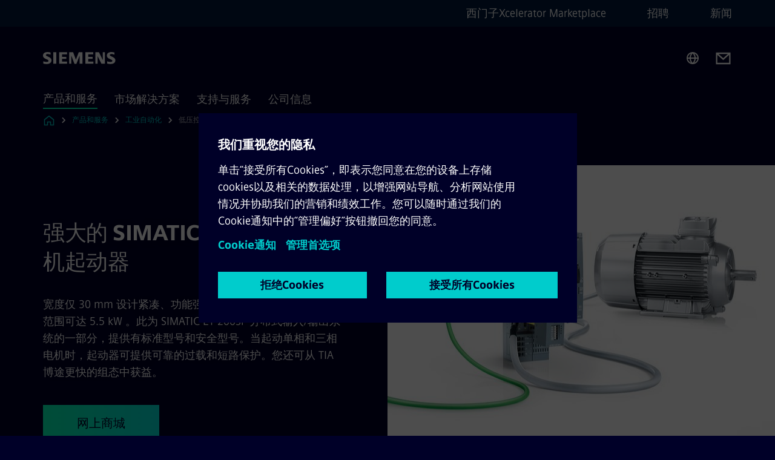

--- FILE ---
content_type: text/html
request_url: https://www.siemens.com/cn/zh/products/automation/industrial-controls/sirius/sirius-hybrid/et200sp-motor-starter.html
body_size: 8626
content:
<!DOCTYPE html>
<html lang='zh' dir='ltr'>

  <head>
    <meta charset='utf-8' />
    <link rel="stylesheet" type="text/css" href="/assets/static/onRenderClient.45efb5d4.css"><link rel="stylesheet" type="text/css" href="/assets/static/search.1156d725.css"><link rel="stylesheet" type="text/css" href="/assets/static/StepCarousel.cca2ceee.css"><link rel="stylesheet" type="text/css" href="/assets/static/ResponsiveLayout.7f1d8e7e.css"><link rel="stylesheet" type="text/css" href="/assets/static/Modal.02e7bb2e.css"><link rel="stylesheet" type="text/css" href="/assets/static/ScrollbarShadows.5173f092.css"><link rel="stylesheet" type="text/css" href="/assets/static/use-section-in-viewport.db47ab30.css">
    <link rel="stylesheet" type="text/css" href="/assets/static/StageWrapper.f250b17a.css"><link rel="stylesheet" type="text/css" href="/assets/static/Logo.0c904b93.css"><link rel="stylesheet" type="text/css" href="/assets/static/SearchInput.2865e8cc.css"><link rel="stylesheet" type="text/css" href="/assets/static/Breadcrumbs.3497a2a9.css"><link rel="stylesheet" type="text/css" href="/assets/static/Button.7d9878e9.css"><link rel="stylesheet" type="text/css" href="/assets/static/DefaultPage.ec7bd55c.css"><link rel="preload" href="/assets/static/Intro.eabeca32.css" as="style" type="text/css"><link rel="preload" href="/assets/static/ContentGallery.384c7217.css" as="style" type="text/css"><link rel="preload" href="/assets/static/ComponentHeadline.169a9336.css" as="style" type="text/css"><link rel="preload" href="/assets/static/MediaRichText.003cb392.css" as="style" type="text/css"><meta name="viewport" content="width=device-width, initial-scale=1, maximum-scale=1, minimum-scale=1, user-scalable=no, viewport-fit=cover" /><meta name='app-revision' content='2025-11-20T10:13:36.000Z - master - 6f77caf' /><meta http-equiv='Cache-Control' content='public, max-age=600, must-revalidate'><title>SIMATIC ET 200SP 电机起动器 - Siemens CN</title>
<link rel="canonical" href="https://www.siemens.com/cn/zh/products/automation/industrial-controls/sirius/sirius-hybrid/et200sp-motor-starter.html">
<meta name="dc.date.created" content="2023-04-12T10:36:31Z" data-generated="">
<meta name="dc.date.modified" content="2023-04-12T10:36:31Z" data-generated="">
<meta name="dc.identifier" content="/content/tenants/siemens-com/cn/zh_cn/product-services/automation/industrial-controls/sirius/sirius-hybrid/et200sp-motor-starter" data-generated="">
<meta name="dc.language" content="zh" data-generated="">
<meta name="dc.region" content="cn" data-generated="">
<meta name="description" content="宽度仅 30 mm ，设计紧凑、功能强大的电机起动器 — 四个设置范围可达 5.5 kW 。此为 SIMATIC ET 200SP 分布式输入/输出系统的一部分，提供有标准型号和安全型号。当起动单相和三相电机时，起动器可提供可靠的过载和短路保护。您还可从 TIA 博途更快的组态中获益。" data-generated="">
<meta name="fragmentUUID" content="siem:8F5XsAhFDN1" data-generated="">
<meta name="google-site-verification" content="Fvc_0K5ODtgQhJnUZsLIdmILnMTt2yNV_oA4xxtDVSw" data-generated="">
<meta name="language" content="zh" data-generated="">
<meta name="msapplication-tap-highlight" content="NO" data-generated="">
<meta name="org" content="CM" data-generated="">
<meta name="robots" content="follow,index" data-generated="">
<meta name="searchTeaserImage" content="https://assets.new.siemens.com/siemens/assets/api/uuid:ba35c140-0eba-4546-9c88-00eb2af416a2/width:2000/quality:high/ET200SP-Failsafe-Station-und-Motor-SW-sRGB.jpg" data-generated="">
<meta name="searchTitle" content="SIMATIC ET 200SP 电机起动器" data-generated="">
<meta name="template" content="fw_siemens-product-page" data-generated="">
<meta name="twitter:card" content="summary_large_image" data-generated="">
<meta name="twitter:description" content="宽度仅 30 mm ，设计紧凑、功能强大的电机起动器" data-generated="">
<meta name="twitter:image" content="https://assets.new.siemens.com/siemens/assets/api/uuid:ba35c140-0eba-4546-9c88-00eb2af416a2/width:2000/quality:high/ET200SP-Failsafe-Station-und-Motor-SW-sRGB.jpg" data-generated="">
<meta name="twitter:site" content="@siemensindustry" data-generated="">
<meta name="twitter:title" content="SIMATIC ET 200SP 电机起动器" data-generated="">
<meta property="og:description" content="宽度仅 30 mm ，设计紧凑、功能强大的电机起动器" data-generated="">
<meta property="og:image" content="https://assets.new.siemens.com/siemens/assets/api/uuid:ba35c140-0eba-4546-9c88-00eb2af416a2/width:2000/quality:high/ET200SP-Failsafe-Station-und-Motor-SW-sRGB.jpg" data-generated="">
<meta property="og:locale" content="zh" data-generated="">
<meta property="og:site_name" content="西门子中国" data-generated="">
<meta property="og:title" content="SIMATIC ET 200SP 电机起动器" data-generated="">
<meta property="og:type" content="website" data-generated="">
<meta property="og:url" content="https://www.siemens.com/cn/zh/products/automation/industrial-controls/sirius/sirius-hybrid/et200sp-motor-starter.html" data-generated=""><link rel="preconnect" href="https://assets.adobedtm.com" /><link rel="preconnect" href="https://w3.siemens.com" /><link rel="preconnect" href="https://siemens.sc.omtrdc.net" /><link rel="preconnect" href="https://assets.new.siemens.com" /><link rel='preconnect' href='https://api.dc.siemens.com/fluidweb' /><script src='//assets.adobedtm.com/launch-EN94e8a0c1a62247fb92741f83d3ea12b6.min.js'></script><link rel="apple-touch-icon" sizes="180x180" href="https://cdn.c2comms.cloud/images/favicons/1.0/apple-touch-icon.png"><link rel="icon" type="image/png" sizes="32x32" href="https://cdn.c2comms.cloud/images/favicons/1.0/favicon-32x32.png"><link rel="icon" type="image/png" sizes="16x16" href="https://cdn.c2comms.cloud/images/favicons/1.0/favicon-16x16.png"><link rel="manifest" href="https://cdn.c2comms.cloud/images/favicons/1.0/site.webmanifest"><link rel="mask-icon" href="https://cdn.c2comms.cloud/images/favicons/1.0/safari-pinned-tab.svg" color="#5bbad5"><link rel="shortcut icon" href="https://cdn.c2comms.cloud/images/favicons/1.0/favicon.ico"><meta name="msapplication-TileColor" content="#da532c"><meta name="msapplication-config" content="https://cdn.c2comms.cloud/images/favicons/1.0/browserconfig.xml"><meta name="theme-color" content="#ffffff"><script> var _mtm = window._mtm = window._mtm || []; _mtm.push({'mtm.startTime': (new Date().getTime()), 'event': 'mtm.Start'});
      (function() {
        var d=document, g=d.createElement('script'), s=d.getElementsByTagName('script')[0];
        g.async=true; g.src='https://w3.siemens.com/js/container_Rfpo1n9N.js'; s.parentNode.insertBefore(g,s);
      })();
    </script>
  </head>

  <body class='fluidWebRoot'>
    <div id='app'><div class="app"><!--[--><div class="page fluidPage"><div class="fluidPage__wrapper page__wrapper"><!--[--><header class="header"><ul class="skipLinks" data-ste-element="skip-links"><li><a style="" class="button button--tertiary button--default button--icon button--iconArrowRight button--iconRight button--link skipLinks__skipLink skipLinks__skipLink" data-ste-element href="#main" target="_self"><!--[-->Skip to main content<!--]--></a></li><li><a data-ste-element="inlineLink" class="skipLinks__skipLink inlineLink inlineLink--default skipLinks__skipLink" href="#navigation"><!--[--><!----><!--[--><!--[-->Skip to main navigation<!--]--><!--]--><span class="icon icon__name--chevron-right inlineLink__icon" data-ste-element="icon" style="--icon-color:white;--icon-size:20px;" position="after"></span><!--]--></a></li><li><a data-ste-element="inlineLink" class="skipLinks__skipLink inlineLink inlineLink--default skipLinks__skipLink" href="#footer"><!--[--><!----><!--[--><!--[-->Skip to footer<!--]--><!--]--><span class="icon icon__name--chevron-right inlineLink__icon" data-ste-element="icon" style="--icon-color:white;--icon-size:20px;" position="after"></span><!--]--></a></li></ul><div class="responsiveLayout responsiveLayout--hideOnXsmall responsiveLayout--hideOnSmall header__metaMenu"><!--[--><!----><nav aria-label="Header secondary navigation" class="secondaryNavigation" data-ste-element="secondary-navigation"><!----><ul class="secondaryNavigation__links"><!--[--><li><!--[--><a data-ste-element="metaNavigationLink" class="metaNavigationLink secondaryNavigation__link" href="https://www.siemens.com/cn/zh/products/xcelerator1.html" data-v-b19e575c>西门子Xcelerator Marketplace</a><!--]--></li><li><!--[--><a data-ste-element="metaNavigationLink" class="metaNavigationLink secondaryNavigation__link" href="https://www.siemens.com/cn/zh/company/jobs.html" data-v-b19e575c>招聘</a><!--]--></li><li><!--[--><a data-ste-element="metaNavigationLink" class="metaNavigationLink secondaryNavigation__link" href="https://w1.siemens.com.cn/press/Default.aspx" data-v-b19e575c>新闻</a><!--]--></li><!--]--></ul></nav><!--]--></div><div class="header__topBar"><div class="header__logoContainer"><!--[--><!----><div class="logo" data-ste-element="logo"><a class="logo__logo" tabindex="0" title="Siemens" aria-label="Siemens" href="https://www.siemens.com/cn/zh.html" target="_self"><!--[--><div class="logo__logoSiemens logo__logoSiemens--white"></div><!--]--></a></div><!--]--><!----></div><div class="header__iconsWrapper"><div class="headerSearch" data-ste-element="header-search"><form class="headerSearch__form"><!----><div class="headerSearch__animationWrapper"><div class="responsiveLayout responsiveLayout--hideOnMedium responsiveLayout--hideOnLarge responsiveLayout--hideOnXlarge"><!--[--><button class="headerSearch__icon" type="submit" value="search" aria-label="Ask or search anything…"></button><!--]--></div><div class="responsiveLayout responsiveLayout--hideOnXsmall responsiveLayout--hideOnSmall"><!--[--><div class="submitInput submitInput--normal submitInput--empty headerSearch__inputWrapper" data-ste-element="submitInput"><!--[--><!--]--><input id="submitInput__input" value data-hj-allow aria-controls="suggestionList__undefined" class="headerSearch__input submitInput__input" aria-label="Ask or search anything…" placeholder="Ask or search anything…" size="23" maxlength="2000" type="text"><!--[--><!--]--><button class="submitInput__applyButton submitInput__applyButton--search" aria-label="Ask or search anything…"></button><!--[--><!--]--></div><div style="display:none;" class="headerSearch__dropdown"><div><span class="headerSearch__suggestionAudioHint" aria-live="polite" tabindex="-1">0 suggestions available. Use the up and down arrow keys to navigate.</span><div class="headerSearch__suggestionHeadline" tabindex="-1">Search suggestion</div><ul id="suggestionList__undefined" class="headerSearch__suggestions"><!--[--><!--]--><!--[--><!--]--><!--[--><!--]--></ul></div><!----></div><!--]--></div></div></form></div><!----><!----><div class="header__regionSelectorWrapper"><div class="regionSelector"><button id="meta-nav" class="regionSelector__trigger" data-ste-element="region-selector" aria-label="Region Selector" aria-expanded="false" data-disable-live-translation><div class="responsiveLayout responsiveLayout--hideOnXsmall responsiveLayout--hideOnSmall responsiveLayout--hideOnMedium"><!--[--><span data-disable-live-translation>中国</span><!--]--></div></button><!----><!----><!----></div></div><a style="" aria-label="Contact us" class="button button--tertiary button--default button--link header__contactUs header__contactUs" data-ste-element href="https://www.siemens.com/cn/zh/company/about/hotline.html" target="_self"><!--[--><!--]--></a><!----><div class="header__navigationCloseWrapper"><!----></div><!----></div></div><div class="header__navigationWrapper"><div style="display:none;"><!----></div><nav id="navigation" class="header__navigation" aria-label="Header primary navigation"><!----><div class="responsiveLayout responsiveLayout--hideOnMedium responsiveLayout--hideOnLarge responsiveLayout--hideOnXlarge"><!--[--><ul><div class="header__burgerMenuWrapper"><button id="navigation" class="header__burgerMenu" aria-label="main menu" aria-expanded="false"></button></div></ul><!--]--></div><div class="responsiveLayout responsiveLayout--hideOnXsmall responsiveLayout--hideOnSmall" style="display:contents;"><!--[--><div class="stepCarousel"><ul class="stepCarousel__links"><!--[--><li class="stepCarousel__link"><!--[--><button class="header__firstNaviItem header__firstNaviItem--activePath" aria-expanded="false" aria-haspopup="false" aria-live="off">产品和服务</button><!--]--></li><li class="stepCarousel__link"><!--[--><button class="header__firstNaviItem" aria-expanded="false" aria-haspopup="false" aria-live="off">市场解决方案</button><!--]--></li><li class="stepCarousel__link"><!--[--><button class="header__firstNaviItem" aria-expanded="false" aria-haspopup="false" aria-live="off">支持与服务</button><!--]--></li><li class="stepCarousel__link"><!--[--><button class="header__firstNaviItem" aria-expanded="false" aria-haspopup="false" aria-live="off">公司信息</button><!--]--></li><!--]--><li><!--[--><!--]--></li></ul><!----><!----></div><!--]--></div></nav></div><!----><!----><!----><!----></header><!----><!--]--><!--[--><!--[--><main id="main" class="contentTree" data-ste-element="content-tree"><div class="contentTree__itemsWrapper"><!--[--><div class="contentTree__item"><!--[--><!--[--><div class="pageSection pageSection__layoutDefault stage stage--firstStage stage--imageRight" data-test="dads" id="siem:gJUjzsX2a8O" data-anchor="强大的SIMATICET200SP电机起动器" data-ste-element="stage"><!--[--><!--[--><!----><div class="stage__content"><div class="stage__headerContainer"><!----><h1 class="stage__header"><span>强大的 SIMATIC ET 200SP 电机起动器</span></h1></div><div class="responsiveLayout responsiveLayout--hideOnXsmall responsiveLayout--hideOnSmall"><!--[--><div class="stage__description"><div class="stage__text"><html><head></head><body>宽度仅 30 mm 设计紧凑、功能强大的电机起动器 — 四个设置范围可达 5.5 kW 。此为 SIMATIC ET 200SP 分布式输入/输出系统的一部分，提供有标准型号和安全型号。当起动单相和三相电机时，起动器可提供可靠的过载和短路保护。您还可从 TIA 博途更快的组态中获益。</body></html></div><!----><div class="stage__buttonsContainer"><a style="" aria-label="网上商城 regarding 强大的 SIMATIC ET 200SP 电机起动器" class="button button--hero button--default button--link stage__button stage__button" data-ste-element="stage-button" href="https://mall.industry.siemens.com/mall/zh/cn/Catalog/Products/10284725?tree=CatalogTree" target="_self"><!--[-->网上商城<!--]--></a></div></div><!----><!--]--></div></div><div class="stage__contentImage"><div class="responsiveImage--hasAspectRatio responsiveImage" data-ste-element="responsive-image" style="padding-bottom:75%;"><!--[--><picture><!--[--><!----><source data-sizes="auto" data-srcset="https://assets.new.siemens.com/siemens/assets/api/uuid:ba35c140-0eba-4546-9c88-00eb2af416a2/width:3840/quality:high/SIMATIC-ET-200SP.JPG 3840w,https://assets.new.siemens.com/siemens/assets/api/uuid:ba35c140-0eba-4546-9c88-00eb2af416a2/width:2732/quality:high/SIMATIC-ET-200SP.JPG 2732w,https://assets.new.siemens.com/siemens/assets/api/uuid:ba35c140-0eba-4546-9c88-00eb2af416a2/width:2224/quality:high/SIMATIC-ET-200SP.JPG 2224w,https://assets.new.siemens.com/siemens/assets/api/uuid:ba35c140-0eba-4546-9c88-00eb2af416a2/width:2048/quality:high/SIMATIC-ET-200SP.JPG 2048w,https://assets.new.siemens.com/siemens/assets/api/uuid:ba35c140-0eba-4546-9c88-00eb2af416a2/width:1920/quality:high/SIMATIC-ET-200SP.JPG 1920w,https://assets.new.siemens.com/siemens/assets/api/uuid:ba35c140-0eba-4546-9c88-00eb2af416a2/width:1266/quality:high/SIMATIC-ET-200SP.JPG 1266w,https://assets.new.siemens.com/siemens/assets/api/uuid:ba35c140-0eba-4546-9c88-00eb2af416a2/width:1125/quality:high/SIMATIC-ET-200SP.JPG 1125w,https://assets.new.siemens.com/siemens/assets/api/uuid:ba35c140-0eba-4546-9c88-00eb2af416a2/width:750/quality:high/SIMATIC-ET-200SP.JPG 750w,https://assets.new.siemens.com/siemens/assets/api/uuid:ba35c140-0eba-4546-9c88-00eb2af416a2/width:640/quality:high/SIMATIC-ET-200SP.JPG 640w,https://assets.new.siemens.com/siemens/assets/api/uuid:ba35c140-0eba-4546-9c88-00eb2af416a2/width:320/quality:high/SIMATIC-ET-200SP.JPG 320w,https://assets.new.siemens.com/siemens/assets/api/uuid:ba35c140-0eba-4546-9c88-00eb2af416a2/width:100/quality:low/SIMATIC-ET-200SP.JPG 100w" data-lowsrc="https://assets.new.siemens.com/siemens/assets/api/uuid:ba35c140-0eba-4546-9c88-00eb2af416a2/width:100/quality:low/SIMATIC-ET-200SP.JPG"><!--]--><img data-sizes="auto" alt="SIMATIC ET 200SP 电机起动器" title="SIMATIC ET 200SP 电机起动器" class="lazyload blur-up responsiveImage__blurUp--always" width="4" height="3" style="position:absolute;" data-src="https://assets.new.siemens.com/siemens/assets/api/uuid:ba35c140-0eba-4546-9c88-00eb2af416a2/width:100/quality:low/SIMATIC-ET-200SP.JPG"></picture><noscript><picture><!--[--><!----><source srcset="https://assets.new.siemens.com/siemens/assets/api/uuid:ba35c140-0eba-4546-9c88-00eb2af416a2/width:3840/quality:high/SIMATIC-ET-200SP.JPG 3840w,https://assets.new.siemens.com/siemens/assets/api/uuid:ba35c140-0eba-4546-9c88-00eb2af416a2/width:2732/quality:high/SIMATIC-ET-200SP.JPG 2732w,https://assets.new.siemens.com/siemens/assets/api/uuid:ba35c140-0eba-4546-9c88-00eb2af416a2/width:2224/quality:high/SIMATIC-ET-200SP.JPG 2224w,https://assets.new.siemens.com/siemens/assets/api/uuid:ba35c140-0eba-4546-9c88-00eb2af416a2/width:2048/quality:high/SIMATIC-ET-200SP.JPG 2048w,https://assets.new.siemens.com/siemens/assets/api/uuid:ba35c140-0eba-4546-9c88-00eb2af416a2/width:1920/quality:high/SIMATIC-ET-200SP.JPG 1920w,https://assets.new.siemens.com/siemens/assets/api/uuid:ba35c140-0eba-4546-9c88-00eb2af416a2/width:1266/quality:high/SIMATIC-ET-200SP.JPG 1266w,https://assets.new.siemens.com/siemens/assets/api/uuid:ba35c140-0eba-4546-9c88-00eb2af416a2/width:1125/quality:high/SIMATIC-ET-200SP.JPG 1125w,https://assets.new.siemens.com/siemens/assets/api/uuid:ba35c140-0eba-4546-9c88-00eb2af416a2/width:750/quality:high/SIMATIC-ET-200SP.JPG 750w,https://assets.new.siemens.com/siemens/assets/api/uuid:ba35c140-0eba-4546-9c88-00eb2af416a2/width:640/quality:high/SIMATIC-ET-200SP.JPG 640w,https://assets.new.siemens.com/siemens/assets/api/uuid:ba35c140-0eba-4546-9c88-00eb2af416a2/width:320/quality:high/SIMATIC-ET-200SP.JPG 320w,https://assets.new.siemens.com/siemens/assets/api/uuid:ba35c140-0eba-4546-9c88-00eb2af416a2/width:100/quality:low/SIMATIC-ET-200SP.JPG 100w"><!--]--><img alt="SIMATIC ET 200SP 电机起动器" title="SIMATIC ET 200SP 电机起动器" loading="lazy" class="" style="position:absolute;" src="https://assets.new.siemens.com/siemens/assets/api/uuid:ba35c140-0eba-4546-9c88-00eb2af416a2/width:100/quality:low/SIMATIC-ET-200SP.JPG" width="4" height="3"></picture></noscript><!--]--><!----></div><!----></div><div class="responsiveLayout responsiveLayout--hideOnMedium responsiveLayout--hideOnLarge responsiveLayout--hideOnXlarge"><!--[--><div class="stage__description"><div class="stage__text"><html><head></head><body>宽度仅 30 mm 设计紧凑、功能强大的电机起动器 — 四个设置范围可达 5.5 kW 。此为 SIMATIC ET 200SP 分布式输入/输出系统的一部分，提供有标准型号和安全型号。当起动单相和三相电机时，起动器可提供可靠的过载和短路保护。您还可从 TIA 博途更快的组态中获益。</body></html></div><!----><div class="stage__buttonsContainer"><a style="" aria-label="网上商城 regarding 强大的 SIMATIC ET 200SP 电机起动器" class="button button--hero button--default button--link stage__button stage__button" data-ste-element="stage-button" href="https://mall.industry.siemens.com/mall/zh/cn/Catalog/Products/10284725?tree=CatalogTree" target="_self"><!--[-->网上商城<!--]--></a></div></div><!----><!--]--></div><!--]--><!--]--></div><!----><!--]--><!----><!----><!--]--></div><div class="contentTree__item"><!----></div><div class="contentTree__item"><!----></div><div class="contentTree__item"><!----></div><div class="contentTree__item"><!----></div><div class="contentTree__item"><!----></div><div class="contentTree__item"><!----></div><div class="contentTree__item"><!----></div><div class="contentTree__item"><!----></div><div class="contentTree__item"><!----></div><div class="contentTree__item"><!----></div><!--]--><div class="contentTree__item"><!----></div></div></main><!--]--><!--]--></div><!----><!----><div class="page__backToTopButtonContainer"><!----></div><footer id="footer" class="footer" data-ste-element="footer"><!--[--><!--[--><ul class="footer__footerLinksWrapper footer__footerLinksWrapper--flexEnd"><!--[--><li class="footer__footerLinksItem"><a class="footerLink footer__footerLink" data-ste-element="footerLink" href="https://www.siemens.com/cn/zh/general/legal.html" data-v-774b2169><!--[-->企业信息 <!--]--></a></li><li class="footer__footerLinksItem"><a class="footerLink footer__footerLink" data-ste-element="footerLink" href="https://www.siemens.com/cn/zh/general/privacy-notice.html" data-v-774b2169><!--[-->隐私政策 <!--]--></a></li><li class="footer__footerLinksItem"><a class="footerLink footer__footerLink" data-ste-element="footerLink" href="/cn/zh_cn/general/cookie-notice.html" data-v-774b2169><!--[-->Cookie政策<!--]--></a></li><li class="footer__footerLinksItem"><a class="footerLink footer__footerLink" data-ste-element="footerLink" href="https://www.siemens.com/cn/zh/general/terms-of-use.html" data-v-774b2169><!--[-->使用条款 <!--]--></a></li><li class="footer__footerLinksItem"><a class="footerLink footer__footerLink" data-ste-element="footerLink" href="http://beian.miit.gov.cn/" data-v-774b2169><!--[-->京ICP备06054295号<!--]--></a></li><li class="footer__footerLinksItem"><a class="footerLink footer__footerLink" data-ste-element="footerLink" href="http://www.beian.gov.cn/portal/registerSystemInfo?recordcode=11010502040638" data-v-774b2169><!--[-->京公网安备 11010502040638号<!--]--></a></li><li class="footer__footerLinksItem"><a class="footerLink footer__footerLink" data-ste-element="footerLink" href="https://www.siemens.com/cn/zh/company/sustainability/compliance/reporting-channels.html" data-v-774b2169><!--[-->举报<!--]--></a></li><!--]--></ul><!--]--><!--[--><!----><!--]--><!--[--><div class="footer__copyrightWrapper"><span class="footer__copyright">© 西门子（中国）有限公司 1996 – 2025</span></div><!--]--><!--[--><div class="footer__socialMedia__wrapper"><div class="logo_wrapper"><div id="logo" class="logo"><a class="logo__logo" href="https://www.siemens.com/global/en.html" tabindex="0" title="Siemens" aria-label="Siemens" style="" target="_blank"><div class="logo__logoSiemens"></div></a></div><!----></div><ul class="footer__socialMedia_links"><!--[--><li><a aria-label="LinkedIn" href="https://www.linkedin.com/showcase/siemens-industry-us/" class="footer__socialMediaItem" rel="noopener noreferrer" target="_blank"><span class="icon icon__name--linkedin" data-ste-element="icon" style="--icon-color:white;--icon-size:24px;"></span></a></li><li><a aria-label="Twitter" href="https://twitter.com/siemensindustry" class="footer__socialMediaItem" rel="noopener noreferrer" target="_blank"><span class="icon icon__name--twitter" data-ste-element="icon" style="--icon-color:white;--icon-size:24px;"></span></a></li><!--]--></ul></div><!--]--><!--]--></footer></div><!--]--></div></div>
    <link rel="modulepreload" href="/assets/js/ResponsiveImage-440f251c.js" as="script" type="text/javascript"><link rel="modulepreload" href="/assets/js/PageSection-a3cc87c7.js" as="script" type="text/javascript"><link rel="modulepreload" href="/assets/js/StageWrapper.vue_vue_type_script_setup_true_lang-f9fdb537.js" as="script" type="text/javascript"><link rel="modulepreload" href="/assets/js/StageWrapper-2ab0fcbd.js" as="script" type="text/javascript"><link rel="modulepreload" href="/assets/js/Button-54bae0bc.js" as="script" type="text/javascript"><link rel="modulepreload" href="/assets/js/DefaultPage-fc7114f0.js" as="script" type="text/javascript"><link rel="modulepreload" href="/assets/js/Intro-c9de3385.js" as="script" type="text/javascript"><link rel="modulepreload" href="/assets/js/SplitContainer-f16b02a7.js" as="script" type="text/javascript"><link rel="modulepreload" href="/assets/js/ContentGallery-cedf7bb6.js" as="script" type="text/javascript"><link rel="modulepreload" href="/assets/js/MediaRichText-763b3839.js" as="script" type="text/javascript"><script>"use strict";(()=>{var{replace:s}="",g=/&(?:amp|#38|lt|#60|gt|#62|apos|#39|quot|#34);/g;var l={"&amp;":"&","&#38;":"&","&lt;":"<","&#60;":"<","&gt;":">","&#62;":">","&apos;":"'","&#39;":"'","&quot;":'"',"&#34;":'"'},p=e=>l[e],n=e=>s.call(e,g,p);var o={A:"groupA",B:"groupB"};var t={BAD_REQUEST:400,INTERNAL_SERVER_ERROR:500,NOT_FOUND:404,TEMPORARY_REDIRECT:307,UNARHORIZED:401},c={[t.TEMPORARY_REDIRECT]:{code:t.BAD_REQUEST,message:"Method and body not changed.",title:"Temporary Redirect"},[t.BAD_REQUEST]:{code:t.BAD_REQUEST,title:"Bad request"},[t.UNARHORIZED]:{code:t.UNARHORIZED,title:"Unauthorized"},[t.NOT_FOUND]:{code:t.NOT_FOUND,message:"This page could not be found.",title:"Page Not Found"},[t.INTERNAL_SERVER_ERROR]:{code:t.INTERNAL_SERVER_ERROR,message:"Internal Server Error",title:"Something went wrong."}};var r=(e,a)=>{if(!a)return;if(a==="main"){e.abtest=o.A;return}e.abtest=o.B,e.path=e.path.replace(/(.*)-b\.html$/,"$1.html")};window.siemens={datalayer:JSON.parse(n(`{\&quot;activateStream\&quot;:false,\&quot;companyName\&quot;:\&quot;西门子中国\&quot;,\&quot;component\&quot;:{},\&quot;copyright\&quot;:\&quot;© 西门子（中国）有限公司 1996 – &lt;year&gt;\&quot;,\&quot;dateFormat\&quot;:\&quot;MMM d, yyyy\&quot;,\&quot;dateFormatWithoutYear\&quot;:\&quot;MMM d\&quot;,\&quot;designVariant\&quot;:\&quot;dark\&quot;,\&quot;footerLinks\&quot;:[{\&quot;text\&quot;:\&quot;企业信息 \&quot;,\&quot;url\&quot;:\&quot;https://www.siemens.com/cn/zh/general/legal.html\&quot;,\&quot;target\&quot;:\&quot;newtab\&quot;},{\&quot;text\&quot;:\&quot;隐私政策 \&quot;,\&quot;url\&quot;:\&quot;https://www.siemens.com/cn/zh/general/privacy-notice.html\&quot;,\&quot;target\&quot;:\&quot;newtab\&quot;},{\&quot;text\&quot;:\&quot;Cookie政策\&quot;,\&quot;url\&quot;:\&quot;/cn/zh_cn/general/cookie-notice.html\&quot;,\&quot;target\&quot;:\&quot;newtab\&quot;},{\&quot;text\&quot;:\&quot;使用条款 \&quot;,\&quot;url\&quot;:\&quot;https://www.siemens.com/cn/zh/general/terms-of-use.html\&quot;,\&quot;target\&quot;:\&quot;newtab\&quot;},{\&quot;text\&quot;:\&quot;京ICP备06054295号\&quot;,\&quot;url\&quot;:\&quot;http://beian.miit.gov.cn/\&quot;,\&quot;target\&quot;:\&quot;newtab\&quot;},{\&quot;text\&quot;:\&quot;京公网安备 11010502040638号\&quot;,\&quot;url\&quot;:\&quot;http://www.beian.gov.cn/portal/registerSystemInfo?recordcode=11010502040638\&quot;,\&quot;target\&quot;:\&quot;newtab\&quot;},{\&quot;text\&quot;:\&quot;举报\&quot;,\&quot;url\&quot;:\&quot;https://www.siemens.com/cn/zh/company/sustainability/compliance/reporting-channels.html\&quot;,\&quot;target\&quot;:\&quot;newtab\&quot;}],\&quot;headerLinks\&quot;:[{\&quot;text\&quot;:\&quot;西门子Xcelerator Marketplace\&quot;,\&quot;url\&quot;:\&quot;https://www.siemens.com/cn/zh/products/xcelerator1.html\&quot;,\&quot;target\&quot;:\&quot;sametab\&quot;},{\&quot;text\&quot;:\&quot;招聘\&quot;,\&quot;url\&quot;:\&quot;https://www.siemens.com/cn/zh/company/jobs.html\&quot;,\&quot;target\&quot;:\&quot;sametab\&quot;},{\&quot;text\&quot;:\&quot;新闻\&quot;,\&quot;url\&quot;:\&quot;https://w1.siemens.com.cn/press/Default.aspx\&quot;,\&quot;target\&quot;:\&quot;sametab\&quot;}],\&quot;isBusinessLinksDeactivated\&quot;:true,\&quot;jquery\&quot;:false,\&quot;language\&quot;:\&quot;zh\&quot;,\&quot;navRegion\&quot;:\&quot;cn\&quot;,\&quot;navigation\&quot;:{\&quot;continent\&quot;:\&quot;Asia and Oceania\&quot;,\&quot;inPageNavigation\&quot;:{\&quot;enabled\&quot;:false,\&quot;headlines\&quot;:[]},\&quot;navTitle\&quot;:\&quot;SIMATIC ET 200SP 电机起动器\&quot;,\&quot;navText\&quot;:\&quot;ET200SP motor starter\&quot;,\&quot;hideInNav\&quot;:false,\&quot;showInBread\&quot;:true,\&quot;linkUrl\&quot;:\&quot;https://www.siemens.com/cn/zh/products/automation/industrial-controls/sirius/sirius-hybrid/et200sp-motor-starter.html\&quot;,\&quot;rank\&quot;:1},\&quot;pagePath\&quot;:\&quot;/cn/zh/products/automation/industrial-controls/sirius/sirius-hybrid/et200sp-motor-starter.html\&quot;,\&quot;pageStructure\&quot;:[\&quot;siem:gJUjzsX2a8O\&quot;,\&quot;siem:IrCHxcYLzUL\&quot;,\&quot;siem:xxAggJHwTBK\&quot;,\&quot;siem:wxqpxIuwOoD\&quot;,\&quot;siem:2xcrgPQ60E0\&quot;,\&quot;siem:6Rd8wMHymo6\&quot;,\&quot;siem:2P08pFC9Ktq\&quot;,\&quot;siem:KVQipeL1dun\&quot;,\&quot;siem:7v1sqWtXlNB\&quot;,\&quot;siem:yi02G2RcGKb\&quot;,\&quot;siem:xoVMTnhiiFN\&quot;],\&quot;pageTitle\&quot;:\&quot;SIMATIC ET 200SP 电机起动器 - Siemens CN\&quot;,\&quot;snapScroll\&quot;:false,\&quot;socialChannels\&quot;:[{\&quot;label\&quot;:\&quot;Twitter\&quot;,\&quot;url\&quot;:\&quot;https://twitter.com/siemensindustry\&quot;,\&quot;type\&quot;:\&quot;twitter\&quot;},{\&quot;label\&quot;:\&quot;LinkedIn\&quot;,\&quot;url\&quot;:\&quot;https://www.linkedin.com/showcase/siemens-industry-us/\&quot;,\&quot;type\&quot;:\&quot;linkedin\&quot;}],\&quot;tagsearchContentItems\&quot;:[],\&quot;tagsearchEnableRelatedTags\&quot;:false,\&quot;tagsearchInitialContent\&quot;:[],\&quot;tagsearchShowRecommendations\&quot;:false,\&quot;tagsearchTags\&quot;:[],\&quot;topics\&quot;:[],\&quot;urlParams\&quot;:[],\&quot;useLazyload\&quot;:false}`)),pageConfiguration:JSON.parse(n(`{\&quot;path\&quot;:\&quot;/cn/zh/products/automation/industrial-controls/sirius/sirius-hybrid/et200sp-motor-starter.html\&quot;,\&quot;dateFormat\&quot;:\&quot;MMM d, yyyy\&quot;,\&quot;dateFormatWithoutYear\&quot;:\&quot;MMM d\&quot;,\&quot;pageStructure\&quot;:[\&quot;siem:gJUjzsX2a8O\&quot;,\&quot;siem:IrCHxcYLzUL\&quot;,\&quot;siem:xxAggJHwTBK\&quot;,\&quot;siem:wxqpxIuwOoD\&quot;,\&quot;siem:2xcrgPQ60E0\&quot;,\&quot;siem:6Rd8wMHymo6\&quot;,\&quot;siem:2P08pFC9Ktq\&quot;,\&quot;siem:KVQipeL1dun\&quot;,\&quot;siem:7v1sqWtXlNB\&quot;,\&quot;siem:yi02G2RcGKb\&quot;,\&quot;siem:xoVMTnhiiFN\&quot;],\&quot;tagsearchEnableRelatedTags\&quot;:false,\&quot;tagsearchInitialContent\&quot;:[],\&quot;tagsearchShowRecommendations\&quot;:false,\&quot;tagsearchTags\&quot;:[],\&quot;companyName\&quot;:\&quot;西门子中国\&quot;,\&quot;copyRight\&quot;:\&quot;© 西门子（中国）有限公司 1996 – &lt;year&gt;\&quot;,\&quot;socialChannels\&quot;:[{\&quot;label\&quot;:\&quot;Twitter\&quot;,\&quot;url\&quot;:\&quot;https://twitter.com/siemensindustry\&quot;,\&quot;type\&quot;:\&quot;twitter\&quot;},{\&quot;label\&quot;:\&quot;LinkedIn\&quot;,\&quot;url\&quot;:\&quot;https://www.linkedin.com/showcase/siemens-industry-us/\&quot;,\&quot;type\&quot;:\&quot;linkedin\&quot;}],\&quot;footerLinks\&quot;:[{\&quot;text\&quot;:\&quot;企业信息 \&quot;,\&quot;url\&quot;:\&quot;https://www.siemens.com/cn/zh/general/legal.html\&quot;,\&quot;target\&quot;:\&quot;newtab\&quot;},{\&quot;text\&quot;:\&quot;隐私政策 \&quot;,\&quot;url\&quot;:\&quot;https://www.siemens.com/cn/zh/general/privacy-notice.html\&quot;,\&quot;target\&quot;:\&quot;newtab\&quot;},{\&quot;text\&quot;:\&quot;Cookie政策\&quot;,\&quot;url\&quot;:\&quot;/cn/zh_cn/general/cookie-notice.html\&quot;,\&quot;target\&quot;:\&quot;newtab\&quot;},{\&quot;text\&quot;:\&quot;使用条款 \&quot;,\&quot;url\&quot;:\&quot;https://www.siemens.com/cn/zh/general/terms-of-use.html\&quot;,\&quot;target\&quot;:\&quot;newtab\&quot;},{\&quot;text\&quot;:\&quot;京ICP备06054295号\&quot;,\&quot;url\&quot;:\&quot;http://beian.miit.gov.cn/\&quot;,\&quot;target\&quot;:\&quot;newtab\&quot;},{\&quot;text\&quot;:\&quot;京公网安备 11010502040638号\&quot;,\&quot;url\&quot;:\&quot;http://www.beian.gov.cn/portal/registerSystemInfo?recordcode=11010502040638\&quot;,\&quot;target\&quot;:\&quot;newtab\&quot;},{\&quot;text\&quot;:\&quot;举报\&quot;,\&quot;url\&quot;:\&quot;https://www.siemens.com/cn/zh/company/sustainability/compliance/reporting-channels.html\&quot;,\&quot;target\&quot;:\&quot;newtab\&quot;}],\&quot;headerLinks\&quot;:[{\&quot;text\&quot;:\&quot;西门子Xcelerator Marketplace\&quot;,\&quot;url\&quot;:\&quot;https://www.siemens.com/cn/zh/products/xcelerator1.html\&quot;,\&quot;target\&quot;:\&quot;sametab\&quot;},{\&quot;text\&quot;:\&quot;招聘\&quot;,\&quot;url\&quot;:\&quot;https://www.siemens.com/cn/zh/company/jobs.html\&quot;,\&quot;target\&quot;:\&quot;sametab\&quot;},{\&quot;text\&quot;:\&quot;新闻\&quot;,\&quot;url\&quot;:\&quot;https://w1.siemens.com.cn/press/Default.aspx\&quot;,\&quot;target\&quot;:\&quot;sametab\&quot;}],\&quot;headerContactUsButtonLink\&quot;:\&quot;https://www.siemens.com/cn/zh/company/about/hotline.html\&quot;,\&quot;language\&quot;:\&quot;zh\&quot;,\&quot;activateStream\&quot;:false,\&quot;designVariant\&quot;:\&quot;dark\&quot;,\&quot;liveTranslation\&quot;:false,\&quot;snapScroll\&quot;:false,\&quot;analyticsPageTitle\&quot;:\&quot;ET200SP motor starter\&quot;,\&quot;authorOrg\&quot;:\&quot;CM\&quot;,\&quot;dateCreated\&quot;:\&quot;2019-05-08T03:40:42Z\&quot;,\&quot;dateModified\&quot;:\&quot;2023-03-30T03:44:17Z\&quot;,\&quot;datePublished\&quot;:\&quot;2023-04-12T10:36:31Z\&quot;,\&quot;fragment_uuid\&quot;:\&quot;siem:8F5XsAhFDN1\&quot;,\&quot;ownerOrg\&quot;:\&quot;CM\&quot;,\&quot;pageTitle\&quot;:\&quot;SIMATIC ET 200SP 电机起动器 - Siemens CN\&quot;,\&quot;metaData\&quot;:[\&quot;template=fw_siemens-product-page\&quot;,\&quot;og:image=https://assets.new.siemens.com/siemens/assets/api/uuid:ba35c140-0eba-4546-9c88-00eb2af416a2/width:2000/quality:high/ET200SP-Failsafe-Station-und-Motor-SW-sRGB.jpg\&quot;,\&quot;twitter:card=summary_large_image\&quot;,\&quot;og:site_name=西门子中国\&quot;,\&quot;description=宽度仅 30 mm ，设计紧凑、功能强大的电机起动器 — 四个设置范围可达 5.5 kW 。此为 SIMATIC ET 200SP 分布式输入/输出系统的一部分，提供有标准型号和安全型号。当起动单相和三相电机时，起动器可提供可靠的过载和短路保护。您还可从 TIA 博途更快的组态中获益。\&quot;,\&quot;language=zh\&quot;,\&quot;og:description=宽度仅 30 mm ，设计紧凑、功能强大的电机起动器\&quot;,\&quot;twitter:image=https://assets.new.siemens.com/siemens/assets/api/uuid:ba35c140-0eba-4546-9c88-00eb2af416a2/width:2000/quality:high/ET200SP-Failsafe-Station-und-Motor-SW-sRGB.jpg\&quot;,\&quot;twitter:site=@siemensindustry\&quot;,\&quot;msapplication-tap-highlight=NO\&quot;,\&quot;robots=follow,index\&quot;,\&quot;og:type=website\&quot;,\&quot;twitter:title=SIMATIC ET 200SP 电机起动器\&quot;,\&quot;google-site-verification=Fvc_0K5ODtgQhJnUZsLIdmILnMTt2yNV_oA4xxtDVSw\&quot;,\&quot;org=CM\&quot;,\&quot;og:title=SIMATIC ET 200SP 电机起动器\&quot;,\&quot;dc.date.created=2023-04-12T10:36:31Z\&quot;,\&quot;searchTeaserImage=https://assets.new.siemens.com/siemens/assets/api/uuid:ba35c140-0eba-4546-9c88-00eb2af416a2/width:2000/quality:high/ET200SP-Failsafe-Station-und-Motor-SW-sRGB.jpg\&quot;,\&quot;searchTitle=SIMATIC ET 200SP 电机起动器\&quot;,\&quot;dc.region=cn\&quot;,\&quot;twitter:description=宽度仅 30 mm ，设计紧凑、功能强大的电机起动器\&quot;,\&quot;og:locale=zh\&quot;,\&quot;dc.date.modified=2023-04-12T10:36:31Z\&quot;,\&quot;dc.identifier=/content/tenants/siemens-com/cn/zh_cn/product-services/automation/industrial-controls/sirius/sirius-hybrid/et200sp-motor-starter\&quot;,\&quot;fragmentUUID=siem:8F5XsAhFDN1\&quot;,\&quot;dc.language=zh\&quot;,\&quot;og:url=https://www.siemens.com/cn/zh/products/automation/industrial-controls/sirius/sirius-hybrid/et200sp-motor-starter.html\&quot;],\&quot;linkData\&quot;:[\&quot;canonical=https://www.siemens.com/cn/zh/products/automation/industrial-controls/sirius/sirius-hybrid/et200sp-motor-starter.html\&quot;],\&quot;pageVersion\&quot;:\&quot;1.10\&quot;,\&quot;systemURL\&quot;:\&quot;/content/tenants/siemens-com/cn/zh_cn/product-services/automation/industrial-controls/sirius/sirius-hybrid/et200sp-motor-starter\&quot;,\&quot;tags\&quot;:[],\&quot;template\&quot;:\&quot;fw_siemens-product-page\&quot;,\&quot;type\&quot;:\&quot;\&quot;,\&quot;visualTags\&quot;:[],\&quot;navigation\&quot;:{\&quot;continent\&quot;:\&quot;Asia and Oceania\&quot;,\&quot;inPageNavigation\&quot;:{\&quot;enabled\&quot;:false,\&quot;headlines\&quot;:[]},\&quot;navTitle\&quot;:\&quot;SIMATIC ET 200SP 电机起动器\&quot;,\&quot;navText\&quot;:\&quot;ET200SP motor starter\&quot;,\&quot;hideInNav\&quot;:false,\&quot;showInBread\&quot;:true,\&quot;linkUrl\&quot;:\&quot;https://www.siemens.com/cn/zh/products/automation/industrial-controls/sirius/sirius-hybrid/et200sp-motor-starter.html\&quot;,\&quot;rank\&quot;:1},\&quot;navRegion\&quot;:\&quot;cn\&quot;,\&quot;topics\&quot;:[],\&quot;tenant\&quot;:\&quot;SIEMENS_COM\&quot;,\&quot;domain\&quot;:\&quot;COM\&quot;}`)),pageReady:!1};window.siemens.datalayer.page=window.siemens.pageConfiguration;var i;try{i=__X_AB_TEST__}catch{}finally{r(window.siemens.pageConfiguration,i)}})();
</script><script src="//w3.siemens.com/ote/ote_config.js"></script><script src="//w3.siemens.com/ote/aem/ote.js"></script><script type='module' src='/assets/js/usercentrics/siemens-usercentrics-581b5ec2.js'></script><script>    
    var client = new XMLHttpRequest();
    client.open('HEAD', window.location.href);
    client.onreadystatechange = function() {
	    if (this.readyState === client.HEADERS_RECEIVED) {
		    const abtest = client.getResponseHeader("X-Ab-Test");
		    if (abtest === 'main') {
			    siemens.datalayer.page.abtest = "groupA";
		    } else if (abtest === 'experiment') {
			siemens.datalayer.page.path = window.location.pathname;
			siemens.datalayer.page.abtest = "groupB";
		    }
        }
    };
    client.send();

</script>
<script>    
  (function () {
    var trackingTimer = setInterval(function () {
      var visitorApiIndex = 2;

      function checkConditions() {
        return typeof window.s_c_il !== "undefined"
          && window.s_c_il.length > visitorApiIndex
          && typeof window.s_c_il[visitorApiIndex] !== "undefined"
          && typeof window.s_c_il[visitorApiIndex].getMarketingCloudVisitorID !== "undefined"
          && window.s_c_il[visitorApiIndex].getMarketingCloudVisitorID() !== ""
          && siemens.datalayer.page.fragment_uuid
          && siemens.datalayer.page.path;
      }

      function callApi(trackQuery) {
        // Replaced jQuery AJAX with native fetch API
        fetch("https://api.dc.siemens.com/fluidweb", {
          method: "POST",
          headers: {
            "Content-Type": "application/json"
          },
          body: JSON.stringify(trackQuery)
        }).catch((error) => {
          console.error("Error sending tracking request:", error);
        });
      }

      function buildTrackQuery(userId, itemId, pagePath) {
        return {
          query: `{trackEvent (userId: "${userId}", itemId: "${itemId}", pagePath: "${pagePath}", eventType: "pageview", eventValue: 0.5, sessionId: "${userId}") }`
        };
      }

      if (checkConditions()) {
        clearInterval(trackingTimer);
        setTimeout(function () {
          var userId = window.s_c_il[visitorApiIndex].getMarketingCloudVisitorID();
          var itemId = siemens.datalayer.page.fragment_uuid;
          var pagePath = siemens.datalayer.page.path;

          var trackQuery = buildTrackQuery(userId, itemId, pagePath);

          callApi(trackQuery);
        }, 1000);
      }
    }, 250);
  })();
</script>
    <noscript aria-hidden='true'>
      <strong>
        We're sorry but the new Siemens doesn't work properly without JavaScript
        enabled. Please enable it to continue.
      </strong>
    </noscript>
    <script id="vike_pageContext" type="application/json">{"analyticsPageTitle":"!undefined","apolloState":{"globalsearch":{},"defaultClient":{"ROOT_QUERY":{"__typename":"Query","fluidFragments({\"filter\":{\"AND\":{\"AND\":{\"OR\":[{\"fluidFragmentsFilter\":{\"uuid\":\"siem:gJUjzsX2a8O\"}}],\"fluidFragmentsFilter\":[{\"category\":[\"APPLICATION\",\"CONTENT_GALLERY\",\"CONTENT_SEARCH\",\"FORM\",\"INTRO\",\"MEDIA_GALLERY\",\"MEDIA_RICHTEXT\",\"QUOTE\",\"SECTION\",\"SOLUTION_ADVISOR\",\"SPLIT_CONTAINER\",\"STAGE\",\"TABLE\",\"TEASER\"]}]}}}})":{"__typename":"FluidFragmentResults","fluidFragments":[{"__typename":"FluidFragment","category":"STAGE","uuid":"siem:gJUjzsX2a8O","metadata":{"__typename":"FluidFragmentStageMetadata","context":[],"country":["cn"],"language":"zh","lastIndexed":"2023-04-12T10:36:31Z","tags":[],"topics":[],"headline":"","subheadline":"","title":"强大的 SIMATIC ET 200SP 电机起动器","description":"宽度仅 30 mm 设计紧凑、功能强大的电机起动器 — 四个设置范围可达 5.5 kW 。此为 SIMATIC ET 200SP 分布式输入/输出系统的一部分，提供有标准型号和安全型号。当起动单相和三相电机时，起动器可提供可靠的过载和短路保护。您还可从 TIA 博途更快的组态中获益。","url":"https://mall.industry.siemens.com/mall/zh/cn/Catalog/Products/10284725?tree=CatalogTree","layout":"imageRight","metaProperties":{"__typename":"FluidFragmentMetaProperties","buttonLabel":"网上商城"},"media":[{"__typename":"FluidImage","description":"","title":"SIMATIC ET 200SP 电机起动器","orientation":"landscape","ratio":"303:259","downloadUrl":"https://assets.new.siemens.com/siemens/assets/api/uuid:ba35c140-0eba-4546-9c88-00eb2af416a2/operation:download/ET200SP-Failsafe-Station-und-Motor-SW-sRGB.JPG","seoName":"SIMATIC ET 200SP 电机起动器","hotspots":[],"renditions({\"transform\":[{\"quality\":\"HIGH\",\"width\":3840},{\"quality\":\"HIGH\",\"width\":2732},{\"quality\":\"HIGH\",\"width\":2224},{\"quality\":\"HIGH\",\"width\":2048},{\"quality\":\"HIGH\",\"width\":1920},{\"quality\":\"HIGH\",\"width\":1266},{\"quality\":\"HIGH\",\"width\":1125},{\"quality\":\"HIGH\",\"width\":750},{\"quality\":\"HIGH\",\"width\":640},{\"quality\":\"HIGH\",\"width\":320},{\"quality\":\"LOW\",\"width\":100}]})":[{"__typename":"Rendition","url":"https://assets.new.siemens.com/siemens/assets/api/uuid:ba35c140-0eba-4546-9c88-00eb2af416a2/width:3840/quality:high/SIMATIC-ET-200SP.JPG"},{"__typename":"Rendition","url":"https://assets.new.siemens.com/siemens/assets/api/uuid:ba35c140-0eba-4546-9c88-00eb2af416a2/width:2732/quality:high/SIMATIC-ET-200SP.JPG"},{"__typename":"Rendition","url":"https://assets.new.siemens.com/siemens/assets/api/uuid:ba35c140-0eba-4546-9c88-00eb2af416a2/width:2224/quality:high/SIMATIC-ET-200SP.JPG"},{"__typename":"Rendition","url":"https://assets.new.siemens.com/siemens/assets/api/uuid:ba35c140-0eba-4546-9c88-00eb2af416a2/width:2048/quality:high/SIMATIC-ET-200SP.JPG"},{"__typename":"Rendition","url":"https://assets.new.siemens.com/siemens/assets/api/uuid:ba35c140-0eba-4546-9c88-00eb2af416a2/width:1920/quality:high/SIMATIC-ET-200SP.JPG"},{"__typename":"Rendition","url":"https://assets.new.siemens.com/siemens/assets/api/uuid:ba35c140-0eba-4546-9c88-00eb2af416a2/width:1266/quality:high/SIMATIC-ET-200SP.JPG"},{"__typename":"Rendition","url":"https://assets.new.siemens.com/siemens/assets/api/uuid:ba35c140-0eba-4546-9c88-00eb2af416a2/width:1125/quality:high/SIMATIC-ET-200SP.JPG"},{"__typename":"Rendition","url":"https://assets.new.siemens.com/siemens/assets/api/uuid:ba35c140-0eba-4546-9c88-00eb2af416a2/width:750/quality:high/SIMATIC-ET-200SP.JPG"},{"__typename":"Rendition","url":"https://assets.new.siemens.com/siemens/assets/api/uuid:ba35c140-0eba-4546-9c88-00eb2af416a2/width:640/quality:high/SIMATIC-ET-200SP.JPG"},{"__typename":"Rendition","url":"https://assets.new.siemens.com/siemens/assets/api/uuid:ba35c140-0eba-4546-9c88-00eb2af416a2/width:320/quality:high/SIMATIC-ET-200SP.JPG"},{"__typename":"Rendition","url":"https://assets.new.siemens.com/siemens/assets/api/uuid:ba35c140-0eba-4546-9c88-00eb2af416a2/width:100/quality:low/SIMATIC-ET-200SP.JPG"}]}],"visualTags":[],"visualTagsItems":null,"useAssets":true,"numberOfToplineTags":2,"secondaryButton":null}}],"count":1}}}},"customPageContext":"!undefined","deploymentConfig":{"ADYEN_CLIENT_KEY":"test_WMN7GLBS7BDDTC46PTBSBKMQNYX67JMK","ADYEN_ENVIRONMENT":"test","BRIGHTCOVE_ACCOUNT":"1813624294001","BRIGHTCOVE_PLAYER":"VMi7Ptd8P","CAPTCHA_KEY":"6Ld8me0UAAAAALJ2ka1shFDKmr_lcqLGVhiEYMyD","CART_TARGET":"https://xcelerator.siemens.com/global/en/cart.html","COMMS_CLOUD_ANALYTICS":"https://w3.siemens.com/js/container_Rfpo1n9N.js","DEX_API":"https://commerce-api.c2comms.cloud/dex-services/","DEX_IMAGE_TENANT":"/content/dam/siemens/products/marketplace/ecbe-products-new","DPM_HTTP":"https://exports.dps-registry.dc.siemens.com/dpm-export.json","ELOQUA_FORM_RENDERER_HTTP":"https://profiles.siemens.com/pub/v3/forms.js","ENABLE_FRAGMENT_PREVIEW":false,"FONT_VM_TEST_ENABLED":true,"HEADER_SEARCH_URL":"/global/en/search.html","INTEROPS_API":"https://public-apim.siemens.com/c00107-interop/api/v1/","MICROSOFT_FORM_API_ID":"https://public-eur.mkt.dynamics.com/api/v1.0/orgs/fbb5a5ca-32e4-41b4-b5eb-6f93ee4bf56a/","MICROSOFT_FORM_CACHED_URL":"https://assets-eur.mkt.dynamics.com/fbb5a5ca-32e4-41b4-b5eb-6f93ee4bf56a/digitalassets/forms/","MICROSOFT_FORM_RENDERER_HTTP":"https://cxppusa1formui01cdnsa01-endpoint.azureedge.net/eur/FormLoader/FormLoader.bundle.js","MOBILITY_FEATURE":false,"ONLY_DOT_COM_FEATURE":true,"ONLY_XCL_FEATURE":false,"ONLY_XMP_FEATURE":false,"PAYMEMT_CLIENT_ID":"COMMSCLOUD","PAYMENT_HTTP":"https://payment.siemens.com/js/integrated/payment.1.3.min.js","PREVIEW_MODE":false,"SEARCH_FACETS":["LANGUAGES","REGIONS"],"SEARCH_SSR_ENABLED":false,"SENTRY_DSN":"https://4d1f99057d177472603ecaf58f2eeee0@o4504753513824256.ingest.sentry.io/4506654723080192","ACTIVATE_STREAM":true,"ADD_TO_LIST_ENABLED_TAG_UUIDS":["5a7d247f-948d-4f67-959f-bb5eb7242507","4a6efece-5a13-4680-8902-115b6005a669","c3287982-b11c-49cf-9eaa-86363579d96b","8e07596f-2368-4d1b-ba11-9cf46160a42e"],"CONTACT_FORM_HTTP":"https://o8fhtryzal.execute-api.eu-west-1.amazonaws.com/prod","GRAPHQL_GLOBAL_SEARCH_HTTP":"https://api.dc.siemens.com/search","GRAPHQL_HTTP":"https://api.dc.siemens.com/fluidweb","LAUNCH_HTTP":"//assets.adobedtm.com/launch-EN94e8a0c1a62247fb92741f83d3ea12b6.min.js","NAVIGATION_TENANT":"SIEMENS_COM","SENTRY_ENV":"siemenscom-prod","STAGE":"master","SUBSCRIBE_FORM_HTTP":"https://o8fhtryzal.execute-api.eu-west-1.amazonaws.com/prod"},"homepageFallbackFrom":"!undefined","isClient":true,"isLocalhost":false,"language":"zh","piniaState":{"ui":{"backToTopHeightMultiplier":3,"design":"default","isStateRegionSelectorOpen":false,"modalMode":false},"contentTree":{},"inpage-navigation":{"visibleSectionId":null},"live-translation":{"currentLanguage":null,"disclaimerLanguage":null,"isDisclaimerAccepted":false,"isDisclaimerOpen":false},"searchBar":{"catalogSuggestionsLoading":false,"originalSearchTermAnalytics":"","searchTerm":"","searchTermAnalytics":"","showSearchBar":false,"suggestionTerm":"","suggestionsLoading":false,"triggerSearchAnalytics":false},"auth":{"loading":true},"tracking":{"isConsentLayerVisible":true}},"textDirection":"ltr","urlOriginal":"https://www.siemens.com/cn/zh/products/automation/industrial-controls/sirius/sirius-hybrid/et200sp-motor-starter.html","urlParsed":{"origin":"https://www.siemens.com","pathname":"/cn/zh/products/automation/industrial-controls/sirius/sirius-hybrid/et200sp-motor-starter.html","pathnameOriginal":"/cn/zh/products/automation/industrial-controls/sirius/sirius-hybrid/et200sp-motor-starter.html","search":{},"searchAll":{},"searchOriginal":null},"urlPathname":"/cn/zh/products/automation/industrial-controls/sirius/sirius-hybrid/et200sp-motor-starter.html","abortReason":"!undefined","_urlRewrite":null,"_urlRedirect":"!undefined","abortStatusCode":"!undefined","_abortCall":"!undefined","_pageContextInitIsPassedToClient":true,"_pageId":"/src/pages/@region/@language/index","data":[{"title":"产品和服务","text":"Products & Services","hideInNav":false,"showInBread":true,"linkUrl":"https://www.siemens.com/cn/zh/products.html","rank":1,"children":"!undefined"},{"title":"市场解决方案","text":"Market-specific Solutions","hideInNav":false,"showInBread":true,"linkUrl":"https://www.siemens.com/cn/zh/markets.html","rank":2,"children":"!undefined"},{"title":"支持与服务","text":"Services&Support","hideInNav":false,"showInBread":true,"linkUrl":"https://www.siemens.com/cn/zh/services.html","rank":3,"children":"!undefined"},{"title":"公司信息","text":"公司信息 - 西门子中国","hideInNav":false,"showInBread":true,"linkUrl":"https://www.siemens.com/cn/zh/company.html","rank":40,"children":"!undefined"}]}</script><script src="/assets/js/entries/entry-server-routing-5731fff9.js" type="module" async></script><link rel="modulepreload" href="/assets/js/entries/src/pages/@region/@language/index-e66bb9d2.js" as="script" type="text/javascript"><link rel="modulepreload" href="/assets/js/onRenderClient.legacy-d25e5b72.js" as="script" type="text/javascript"><link rel="modulepreload" href="/assets/js/@vue_apollo-option-19faf136.js" as="script" type="text/javascript"><link rel="modulepreload" href="/assets/js/onRenderClient-835da6da.js" as="script" type="text/javascript"><link rel="modulepreload" href="/assets/js/vue-5c8cbd4f.js" as="script" type="text/javascript"><link rel="modulepreload" href="/assets/js/apollo-97148515.js" as="script" type="text/javascript"><link rel="modulepreload" href="/assets/js/@apollo_client-18406a81.js" as="script" type="text/javascript"><link rel="modulepreload" href="/assets/js/graphql-d4ffdae0.js" as="script" type="text/javascript"><link rel="modulepreload" href="/assets/js/pinia-1a5a6f6d.js" as="script" type="text/javascript"><link rel="modulepreload" href="/assets/js/@vue_apollo-composable-f9121ebd.js" as="script" type="text/javascript"><link rel="modulepreload" href="/assets/js/@vueuse-2c99aa08.js" as="script" type="text/javascript"><link rel="modulepreload" href="/assets/js/vue-i18n-165d0c9d.js" as="script" type="text/javascript"><link rel="modulepreload" href="/assets/js/_Page.vue_vue_type_script_setup_true_lang-daaf1744.js" as="script" type="text/javascript"><link rel="modulepreload" href="/assets/js/ContentTree.vue_vue_type_script_setup_true_lang-07d94db3.js" as="script" type="text/javascript"><link rel="modulepreload" href="/assets/js/ContentFragment.vue_vue_type_script_setup_true_lang-c749ed87.js" as="script" type="text/javascript"><link rel="modulepreload" href="/assets/js/use-animation-97061312.js" as="script" type="text/javascript"><link rel="modulepreload" href="/assets/js/use-in-viewport-a78860e3.js" as="script" type="text/javascript"><link rel="modulepreload" href="/assets/js/classes-21eef495.js" as="script" type="text/javascript"><link rel="modulepreload" href="/assets/js/once-ready-0fb4e411.js" as="script" type="text/javascript"><link rel="modulepreload" href="/assets/js/content-tree.store-60f5ab79.js" as="script" type="text/javascript"><link rel="modulepreload" href="/assets/js/get-next-headline-tag-7ce50b27.js" as="script" type="text/javascript"><link rel="modulepreload" href="/assets/js/use-lazy-query-ssr-safe-8f6133de.js" as="script" type="text/javascript"><link rel="modulepreload" href="/assets/js/array-f6d649f8.js" as="script" type="text/javascript"><link rel="modulepreload" href="/assets/js/commerceDEX.store-c7e57bcd.js" as="script" type="text/javascript"><link rel="modulepreload" href="/assets/js/date-fns-119c1f8d.js" as="script" type="text/javascript"><link rel="modulepreload" href="/assets/js/date-fns-locale-en-US-1ec597e4.js" as="script" type="text/javascript"><link rel="modulepreload" href="/assets/js/date-fns-locale_lib-3a754dbd.js" as="script" type="text/javascript"><link rel="modulepreload" href="/assets/js/auth.store-71be472d.js" as="script" type="text/javascript"><link rel="modulepreload" href="/assets/js/search.store-dd7708ef.js" as="script" type="text/javascript"><link rel="modulepreload" href="/assets/js/WithIcon.vue_vue_type_script_setup_true_lang-3faa14ea.js" as="script" type="text/javascript"><link rel="modulepreload" href="/assets/js/Icon.vue_vue_type_script_setup_true_lang-834c593c.js" as="script" type="text/javascript"><link rel="modulepreload" href="/assets/js/modal-e9225439.js" as="script" type="text/javascript"><link rel="modulepreload" href="/assets/js/ui.store-34b910a9.js" as="script" type="text/javascript"><link rel="modulepreload" href="/assets/js/_plugin-vue_export-helper-e536a1f5.js" as="script" type="text/javascript"><link rel="modulepreload" href="/assets/js/StepCarousel.vue_vue_type_style_index_0_lang-9746922b.js" as="script" type="text/javascript"><link rel="modulepreload" href="/assets/js/TrackingClick-6d1301b3.js" as="script" type="text/javascript"><link rel="modulepreload" href="/assets/js/is-triggered-by-enter-29c7a91e.js" as="script" type="text/javascript"><link rel="modulepreload" href="/assets/js/Button.vue_vue_type_script_setup_true_lang-9c5677f8.js" as="script" type="text/javascript"><link rel="modulepreload" href="/assets/js/BaseLoader.vue_vue_type_script_setup_true_lang-37669c50.js" as="script" type="text/javascript"><link rel="modulepreload" href="/assets/js/use-viewport-name-23515f41.js" as="script" type="text/javascript"><link rel="modulepreload" href="/assets/js/breakpoints-310b9677.js" as="script" type="text/javascript"><link rel="modulepreload" href="/assets/js/Modal.vue_vue_type_style_index_0_lang-7c96a2dc.js" as="script" type="text/javascript"><link rel="modulepreload" href="/assets/js/ResponsiveLayout.vue_vue_type_style_index_0_lang-e48ebbf7.js" as="script" type="text/javascript"><link rel="modulepreload" href="/assets/js/use-ref-proxy-4b79357f.js" as="script" type="text/javascript"><link rel="modulepreload" href="/assets/js/ScrollbarShadows.vue_vue_type_script_setup_true_lang-a3171eb1.js" as="script" type="text/javascript"><link rel="modulepreload" href="/assets/js/use-apollo-clients-d129ee4d.js" as="script" type="text/javascript"><link rel="modulepreload" href="/assets/js/use-debounce-functions-52a84480.js" as="script" type="text/javascript"><link rel="modulepreload" href="/assets/js/use-key-handler-30bdc312.js" as="script" type="text/javascript"><link rel="modulepreload" href="/assets/js/use-option-background-style-945cab5d.js" as="script" type="text/javascript"><link rel="modulepreload" href="/assets/js/GlobalSearchSuggestions-98af285d.js" as="script" type="text/javascript"><link rel="modulepreload" href="/assets/js/placeholders-bcffb8e6.js" as="script" type="text/javascript"><link rel="modulepreload" href="/assets/js/SearchInput.vue_vue_type_script_setup_true_lang-911516ab.js" as="script" type="text/javascript"><link rel="modulepreload" href="/assets/js/BaseLoader.vue_vue_type_script_setup_true_lang-f0960148.js" as="script" type="text/javascript"><link rel="modulepreload" href="/assets/js/InlineLink.vue_vue_type_script_setup_true_lang-ed921a6a.js" as="script" type="text/javascript"><link rel="modulepreload" href="/assets/js/uuid-b8394839.js" as="script" type="text/javascript"><link rel="modulepreload" href="/assets/js/use-debounce-f1a4b9a7.js" as="script" type="text/javascript"><link rel="modulepreload" href="/assets/js/ClientOnly.vue_vue_type_script_lang-3a5a4abe.js" as="script" type="text/javascript"><link rel="modulepreload" href="/assets/js/use-section-in-viewport-8a4382b3.js" as="script" type="text/javascript"><link rel="modulepreload" href="/assets/js/get-dom-root-element-41a2b876.js" as="script" type="text/javascript"><link rel="modulepreload" href="/assets/js/use-url-and-context-9b2b8df6.js" as="script" type="text/javascript"><link rel="modulepreload" href="/assets/js/FluidPage.vue_vue_type_script_setup_true_lang-c80d927a.js" as="script" type="text/javascript"><link rel="modulepreload" href="/assets/js/http-status.model-f87edaa5.js" as="script" type="text/javascript">
  </body>
</html>

--- FILE ---
content_type: text/css
request_url: https://www.siemens.com/assets/static/MediaRichText.003cb392.css
body_size: 1748
content:
:root{--grid-width:100vw;--grid-columns-count:36}@media (min-width: 1440px){:root{--grid-width:1440px}}.text_topline_bold{font-size:1rem;font-family:Siemens Sans Pro Bold,arial,sans-serif;line-height:1.375;color:var(--theme-color-1);font-weight:400;letter-spacing:1px}.text_hero_1_bold{font-size:2.5rem;font-family:Siemens Sans Pro Bold,arial,sans-serif;line-height:1.2;color:var(--theme-color-1);font-weight:400;letter-spacing:-.5px}@media (min-width: 600px){.text_hero_1_bold{font-size:3rem;font-family:Siemens Sans Pro Bold,arial,sans-serif;line-height:1.1666666667}}@media (min-width: 1440px){.text_hero_1_bold{font-size:3.75rem;font-family:Siemens Sans Pro Bold,arial,sans-serif;line-height:1.2}}.text_hero_1_roman{font-size:2.5rem;font-family:Siemens Sans Pro Roman,arial,sans-serif;line-height:1.2;color:var(--theme-color-1);font-weight:400;letter-spacing:-.5px}@media (min-width: 600px){.text_hero_1_roman{font-size:3rem;font-family:Siemens Sans Pro Roman,arial,sans-serif;line-height:1.1666666667}}@media (min-width: 1440px){.text_hero_1_roman{font-size:3.75rem;font-family:Siemens Sans Pro Roman,arial,sans-serif;line-height:1.2}}.text_hero_2_roman{font-size:2rem;font-family:Siemens Sans Pro Roman,arial,sans-serif;line-height:1.1875;color:var(--theme-color-1);letter-spacing:-1px}@media (min-width: 1024px){.text_hero_2_roman{font-size:2.25rem;font-family:Siemens Sans Pro Roman,arial,sans-serif;line-height:1.3333333333}}@media (min-width: 1440px){.text_hero_2_roman{font-size:2.5rem;font-family:Siemens Sans Pro Roman,arial,sans-serif;line-height:1.3}}.text_hero_2_bold{font-size:2rem;font-family:Siemens Sans Pro Bold,arial,sans-serif;line-height:1.1875;color:var(--theme-color-1);font-weight:400;letter-spacing:-.5px;font-family:Siemens Sans Pro SBold,arial,sans-serif}@media (min-width: 1024px){.text_hero_2_bold{font-size:2.25rem;font-family:Siemens Sans Pro Bold,arial,sans-serif;line-height:1.3333333333}}@media (min-width: 1440px){.text_hero_2_bold{font-size:2.5rem;font-family:Siemens Sans Pro Bold,arial,sans-serif;line-height:1.3}}.text_hero_3_roman{font-size:1.75rem;font-family:Siemens Sans Pro Roman,arial,sans-serif;line-height:1.3571428571;color:var(--theme-color-1);letter-spacing:-.5px}@media (min-width: 600px){.text_hero_3_roman{font-size:2rem;font-family:Siemens Sans Pro Roman,arial,sans-serif;line-height:1.3125}}@media (min-width: 1440px){.text_hero_3_roman{font-size:2.25rem;font-family:Siemens Sans Pro Roman,arial,sans-serif;line-height:1.2777777778}}.text_hero_3_bold{font-size:1.75rem;font-family:Siemens Sans Pro Bold,arial,sans-serif;line-height:1.3571428571;color:var(--theme-color-1);font-weight:400;letter-spacing:-.5px}@media (min-width: 600px){.text_hero_3_bold{font-size:2rem;font-family:Siemens Sans Pro Bold,arial,sans-serif;line-height:1.3125}}@media (min-width: 1440px){.text_hero_3_bold{font-size:2.25rem;font-family:Siemens Sans Pro Bold,arial,sans-serif;line-height:1.2777777778}}.text_hero_4_roman{font-size:1.625rem;font-family:Siemens Sans Pro Roman,arial,sans-serif;line-height:1.3076923077;color:var(--theme-color-1);font-weight:400;letter-spacing:-.5px}@media (min-width: 600px){.text_hero_4_roman{font-size:1.75rem;font-family:Siemens Sans Pro Roman,arial,sans-serif;line-height:1.2142857143}}@media (min-width: 1440px){.text_hero_4_roman{font-size:2rem;font-family:Siemens Sans Pro Roman,arial,sans-serif;line-height:1.1875}}.text_hero_4_bold{font-size:1.625rem;font-family:Siemens Sans Pro Bold,arial,sans-serif;line-height:1.3076923077;color:var(--theme-color-1);font-weight:400}@media (min-width: 600px){.text_hero_4_bold{font-size:1.75rem;font-family:Siemens Sans Pro Bold,arial,sans-serif;line-height:1.2142857143}}@media (min-width: 1440px){.text_hero_4_bold{font-size:2rem;font-family:Siemens Sans Pro Bold,arial,sans-serif;line-height:1.1875}}.text_hero_5_roman{font-size:1.375rem;font-family:Siemens Sans Pro Roman,arial,sans-serif;line-height:1.3636363636;color:var(--theme-color-1);font-weight:400}@media (min-width: 600px){.text_hero_5_roman{font-size:1.5rem;font-family:Siemens Sans Pro Roman,arial,sans-serif;line-height:1.3333333333}}@media (min-width: 1440px){.text_hero_5_roman{font-size:1.5rem;font-family:Siemens Sans Pro Roman,arial,sans-serif;line-height:1.3333333333}}.text_hero_5_bold{font-size:1.375rem;font-family:Siemens Sans Pro Bold,arial,sans-serif;line-height:1.3636363636;color:var(--theme-color-1)}@media (min-width: 600px){.text_hero_5_bold{font-size:1.5rem;font-family:Siemens Sans Pro Bold,arial,sans-serif;line-height:1.3333333333}}@media (min-width: 1440px){.text_hero_5_bold{font-size:1.5rem;font-family:Siemens Sans Pro Bold,arial,sans-serif;line-height:1.3333333333}}.text_hero_6_roman{font-size:1.25rem;font-family:Siemens Sans Pro Roman,arial,sans-serif;line-height:1.4;color:var(--theme-color-1)}.text_hero_6_bold{font-size:1.25rem;font-family:Siemens Sans Pro Bold,arial,sans-serif;line-height:1.4;color:var(--theme-color-1);font-weight:400}.text_quote{font-size:2rem;font-family:Siemens Sans Pro Roman,arial,sans-serif;line-height:1.25;color:var(--theme-color-1);font-weight:400;letter-spacing:-.5px}@media (min-width: 1024px){.text_quote{font-size:2.25rem;font-family:Siemens Sans Pro Roman,arial,sans-serif;line-height:1.3333333333}}@media (min-width: 1440px){.text_quote{font-size:2.5rem;font-family:Siemens Sans Pro Roman,arial,sans-serif;line-height:1.4}}.text_intro{font-size:1.375rem;font-family:Siemens Sans Pro Roman,arial,sans-serif;line-height:1.4545454545;color:var(--theme-color-1);font-weight:400}.text_copy_roman{font-size:1.125rem;font-family:Siemens Sans Pro Roman,arial,sans-serif;line-height:1.5555555556;color:var(--theme-color-1);font-weight:400}.text_copy_bold{font-size:1.125rem;font-family:Siemens Sans Pro Bold,arial,sans-serif;line-height:1.5555555556;color:var(--theme-color-1);font-weight:400}.text_copy_small_roman{font-size:.875rem;font-family:Siemens Sans Pro Roman,arial,sans-serif;line-height:1.5;color:var(--theme-color-1);font-weight:400}.text_copy_small_bold{font-size:.875rem;font-family:Siemens Sans Pro Bold,arial,sans-serif;line-height:1.5;color:var(--theme-color-1);font-weight:400}.text_caption{font-size:1rem;font-family:Siemens Sans Pro Roman,arial,sans-serif;line-height:1.75;color:var(--theme-color-1);font-weight:400}.text_caption_small{font-size:.75rem;font-family:Siemens Sans Pro Roman,arial,sans-serif;line-height:1.6666666667;color:var(--theme-color-1);font-weight:400}.text_tags{font-size:.875rem;font-family:Siemens Sans Pro Roman,arial,sans-serif;line-height:1.7142857143;letter-spacing:.2px;color:var(--theme-color-1)}.text_agnostic_xsmall{font-size:.75rem;font-family:Siemens Sans Pro Roman,arial,sans-serif;line-height:1.6666666667}.text_agnostic_xsmall_bold{font-size:.75rem;font-family:Siemens Sans Pro Bold,arial,sans-serif;line-height:1.6666666667}.text_agnostic_small{font-size:1rem;font-family:Siemens Sans Pro Roman,arial,sans-serif;line-height:1.375}.text_agnostic_small_bold{font-size:1rem;font-family:Siemens Sans Pro Bold,arial,sans-serif;line-height:1.375}.text_agnostic_regular{font-size:1.125rem;font-family:Siemens Sans Pro Roman,arial,sans-serif;line-height:1.5555555556}.text_agnostic_regular_bold{font-size:1.125rem;font-family:Siemens Sans Pro Bold,arial,sans-serif;line-height:1.5555555556}.text_agnostic_large{font-size:1.25rem;font-family:Siemens Sans Pro Roman,arial,sans-serif;line-height:1.4}.text_agnostic_large_bold{font-size:1.25rem;font-family:Siemens Sans Pro Bold,arial,sans-serif;line-height:1.4}.tag_agnostic{font-size:.875rem;font-family:Siemens Sans Pro SBold,arial,sans-serif;line-height:1.7142857143}:root{--navOffset:10px}.mediaRichText{background-color:var(--theme-color-2);position:relative;align-items:center;--carousel-media-height:100%;--carouse-active-media-scale:1}.mediaRichText .option--mediaPositionRight.mediaRichText--imageOnly:before{content:""}.mediaRichText__textWrapper{z-index:4;overflow:hidden}[dir=ltr] .mediaRichText__textWrapper .button.button--tertiary{padding-left:0}[dir=rtl] .mediaRichText__textWrapper .button.button--tertiary{padding-right:0}.mediaRichText__imageWrapper{overflow:hidden;margin-top:64px}@media (min-width: 1024px){.mediaRichText__imageWrapper{display:flex;margin-top:0;align-content:center}}.mediaRichText__readMore{display:block;margin:40px auto 0}@media (min-width: 600px){[dir=ltr] .mediaRichText__readMore{margin-left:0}[dir=rtl] .mediaRichText__readMore{margin-right:0}}@media (min-width: 1024px){.mediaRichText__readMore{margin-bottom:0}}.mediaRichText__description{font-size:.75rem;font-family:Siemens Sans Pro Roman,arial,sans-serif;line-height:1.6666666667;color:var(--theme-color-1);font-weight:400;margin-top:16px;min-height:20px;height:80px}.mediaRichText__pagination{font-size:1.125rem;font-family:Siemens Sans Pro Roman,arial,sans-serif;line-height:1.5555555556;color:var(--theme-color-1);font-weight:400;animation-delay:1.25s;color:#fff;position:relative;bottom:inherit;top:inherit;right:inherit;left:inherit;margin-top:40px}[dir=ltr] .mediaRichText__pagination{text-align:left}[dir=rtl] .mediaRichText__pagination{text-align:right}.mediaRichText__pagination--hide{visibility:hidden;display:none}.mediaRichText__paginationCurrent{font-size:1.125rem;font-family:Siemens Sans Pro Bold,arial,sans-serif;line-height:1.5555555556;color:var(--theme-color-1);font-weight:400}.mediaRichText .mediaRichText--textOnly{margin-left:calc(var(--grid-width) / var(--grid-columns-count) * 2);margin-right:calc(var(--grid-width) / var(--grid-columns-count) * 2)}@media (min-width: 600px){.mediaRichText .mediaRichText--textOnly{margin-left:calc(var(--grid-width) / var(--grid-columns-count) * 3);margin-right:calc(var(--grid-width) / var(--grid-columns-count) * 3)}}@media (min-width: 1024px){.mediaRichText .mediaRichText--textOnly{margin-left:calc(var(--grid-width) / var(--grid-columns-count) * 8);margin-right:calc(var(--grid-width) / var(--grid-columns-count) * 8)}}@media (min-width: 1440px){.mediaRichText .mediaRichText--textOnly{margin-left:calc(var(--grid-width) / var(--grid-columns-count) * 10);margin-right:calc(var(--grid-width) / var(--grid-columns-count) * 10)}}.mediaRichText .mediaRichText--textOnly .mediaRichText__readMore{margin:40px 0 0}.mediaRichText .option--mediaPositionRight:not(.mediaRichText--textOnly){margin-left:calc(var(--grid-width) / var(--grid-columns-count) * 2);margin-right:calc(var(--grid-width) / var(--grid-columns-count) * 2)}@media (min-width: 600px){.mediaRichText .option--mediaPositionRight:not(.mediaRichText--textOnly){margin-left:calc(var(--grid-width) / var(--grid-columns-count) * 3);margin-right:calc(var(--grid-width) / var(--grid-columns-count) * 3)}}@media (min-width: 1024px){.mediaRichText .option--mediaPositionRight:not(.mediaRichText--textOnly){margin-right:calc(var(--grid-width) / var(--grid-columns-count) * 3);margin-left:calc(var(--grid-width) / var(--grid-columns-count) * 3);display:grid;column-gap:calc(var(--grid-width) / var(--grid-columns-count) * 3);grid-template-columns:.4814814815fr .5185185185fr}}@media (min-width: 1440px){.mediaRichText .option--mediaPositionRight:not(.mediaRichText--textOnly){margin-left:calc(var(--grid-width) / var(--grid-columns-count) * 3);margin-right:calc(var(--grid-width) / var(--grid-columns-count) * 3);column-gap:calc(var(--grid-width) / var(--grid-columns-count) * 3);grid-template-columns:.5fr .5fr}}.mediaRichText .option--mediaPositionLeft:not(.mediaRichText--textOnly){margin-left:calc(var(--grid-width) / var(--grid-columns-count) * 2);margin-right:calc(var(--grid-width) / var(--grid-columns-count) * 2)}@media (min-width: 600px){.mediaRichText .option--mediaPositionLeft:not(.mediaRichText--textOnly){margin-left:calc(var(--grid-width) / var(--grid-columns-count) * 3);margin-right:calc(var(--grid-width) / var(--grid-columns-count) * 3)}}@media (min-width: 1024px){.mediaRichText .option--mediaPositionLeft:not(.mediaRichText--textOnly){margin-left:calc(var(--grid-width) / var(--grid-columns-count) * 3);margin-right:calc(var(--grid-width) / var(--grid-columns-count) * 3);display:grid;column-gap:calc(var(--grid-width) / var(--grid-columns-count) * 3);grid-template-columns:.5185185185fr .4814814815fr}}@media (min-width: 1440px){.mediaRichText .option--mediaPositionLeft:not(.mediaRichText--textOnly){margin-left:calc(var(--grid-width) / var(--grid-columns-count) * 3);margin-right:calc(var(--grid-width) / var(--grid-columns-count) * 3);column-gap:calc(var(--grid-width) / var(--grid-columns-count) * 3);grid-template-columns:.5fr .5fr}}@media (min-width: 1024px){.mediaRichText .option--mediaPositionLeft:not(.mediaRichText--textOnly) .mediaRichText__textWrapper{order:1}}.mediaRichText__header{font-size:1.375rem;font-family:Siemens Sans Pro Bold,arial,sans-serif;line-height:1.3636363636;color:var(--theme-color-1);overflow-wrap:break-word;-webkit-hyphens:auto;hyphens:auto;margin-bottom:16px}@media (min-width: 600px){.mediaRichText__header{font-size:1.5rem;font-family:Siemens Sans Pro Bold,arial,sans-serif;line-height:1.3333333333}}@media (min-width: 1440px){.mediaRichText__header{font-size:1.5rem;font-family:Siemens Sans Pro Bold,arial,sans-serif;line-height:1.3333333333}}.mediaRichText__body{font-size:1.125rem;font-family:Siemens Sans Pro Roman,arial,sans-serif;line-height:1.5555555556;color:var(--theme-color-1);font-weight:400}.mediaRichText__body button[data-download]{font-size:1.125rem;font-family:Siemens Sans Pro Roman,arial,sans-serif;line-height:1.5555555556;color:var(--theme-color-1);font-weight:400;background-color:transparent;border:none;cursor:pointer;padding:0;text-decoration:none;border-bottom:1.5px solid;word-wrap:break-word;overflow:hidden}.mediaRichText__body i{font-family:Siemens Sans Pro Italic,arial,sans-serif;font-style:italic}.mediaRichText__body b,.mediaRichText__body strong{font-family:Siemens Sans Pro SBold,arial,sans-serif;font-style:normal}.mediaRichText__body p{margin-bottom:24px}.mediaRichText__body .contactSupport__base{list-style-type:none}[dir=ltr] .mediaRichText__body .contactSupport__base{padding-left:0}[dir=rtl] .mediaRichText__body .contactSupport__base{padding-right:0}.mediaRichText__body .contactSupport__base li{margin-bottom:16px}.mediaRichText__body .contactSupport__base .contactSupport__companyEntry b:first-child{display:block;margin-bottom:-10px}.mediaRichText__body ul,.mediaRichText__body ol{margin-top:24px}.mediaRichText__body ul li:last-child,.mediaRichText__body ol li:last-child{margin-bottom:24px}.mediaRichText__body ul li:not(:first-child),.mediaRichText__body ol li:not(:first-child){margin-top:16px}.mediaRichText__body ul+*,.mediaRichText__body ol+*{margin-bottom:24px}.mediaRichText__galleryWrapper{width:100%}@media (min-width: 1024px){.mediaRichText__singleImageWrapper{margin:0 20px}}@media (min-width: 1440px){.mediaRichText__singleImageWrapper{margin:0}}.mediaRichText__gallery .mediaRichText__description{min-height:20px;margin-top:16px;height:80px}.mediaRichText__gallery .mediaRichText__pagination{font-size:1.125rem;font-family:Siemens Sans Pro Roman,arial,sans-serif;line-height:1.5555555556;color:var(--theme-color-1);font-weight:400;animation-delay:1.25s;color:#fff;position:relative;bottom:inherit;top:inherit;right:inherit;left:inherit;margin-top:40px}[dir=ltr] .mediaRichText__gallery .mediaRichText__pagination{text-align:left}[dir=rtl] .mediaRichText__gallery .mediaRichText__pagination{text-align:right}.mediaRichText__gallery .mediaRichText__pagination--hide{visibility:hidden;display:none}.mediaRichText__gallery .mediaRichText__pagination .mediaRichText__paginationCurrent{font-size:1.125rem;font-family:Siemens Sans Pro Bold,arial,sans-serif;line-height:1.5555555556;color:var(--theme-color-1);font-weight:400}.mediaRichText .mediaRichText__singleImage .mediaRichText__description{color:var(--theme-color-7)}.mediaRichText .fluidVideo .video-js .vjs-big-play-button{width:-moz-fit-content;width:fit-content;height:-moz-fit-content;height:fit-content;top:50%;margin:0;display:block}[dir=ltr] .mediaRichText .fluidVideo .video-js .vjs-big-play-button{left:50%;transform:translate(-50%,-50%)}[dir=rtl] .mediaRichText .fluidVideo .video-js .vjs-big-play-button{right:50%;transform:translate(50%,-50%)}.mediaRichText .fluidVideo .video-js.vjs-playing .vjs-big-play-button{display:none}.mediaRichText .fluidVideo .video-js.not-hover .vjs-control-bar{bottom:-4px}@media (min-width: 1024px){[dir=ltr] .mediaRichText--xcl__imageWrapper{padding-left:32px}[dir=rtl] .mediaRichText--xcl__imageWrapper{padding-right:32px}}.mediaRichText--xcl .option--mediaPositionRight:not(.mediaRichText--textOnly){margin-left:calc(var(--grid-width) / var(--grid-columns-count) * 2);margin-right:calc(var(--grid-width) / var(--grid-columns-count) * 2)}@media (min-width: 1024px){.mediaRichText--xcl .option--mediaPositionRight:not(.mediaRichText--textOnly){display:grid;grid-template-columns:.3846153846fr .6153846154fr}}.mediaRichText--xcl .option--mediaPositionLeft:not(.mediaRichText--textOnly){margin-left:calc(var(--grid-width) / var(--grid-columns-count) * 2);margin-right:calc(var(--grid-width) / var(--grid-columns-count) * 2)}@media (min-width: 1024px){.mediaRichText--xcl .option--mediaPositionLeft:not(.mediaRichText--textOnly){display:grid;grid-template-columns:.6153846154fr .3846153846fr}}


--- FILE ---
content_type: text/css
request_url: https://www.siemens.com/assets/static/DefaultPage.ec7bd55c.css
body_size: 16749
content:
html{min-height:100%;width:100vw;max-width:100%;touch-action:pan-y}body,fieldset,figure,p,ul,ol,h1,h2,h3,h4,h5,h6{margin:0;padding:0}textarea,input{border-bottom-left-radius:0;border-bottom-right-radius:0}@keyframes slideLeftProp{0%{transform:translate(var(--0, -50vw))}to{transform:translate(var(--100, 0))}}@keyframes slideLeftAndOpacity{0%{transform:translate(var(--0left));opacity:var(--0opacity, 0)}50%{opacity:var(--50opacity, .5)}to{transform:translate(var(--100left));opacity:var(--100opacity, 1)}}@keyframes slideTopAndOpacity{0%{transform:translateY(var(--0top, 0));opacity:var(--0opacity, 0)}50%{opacity:var(--50opacity, .5)}to{transform:translateY(var(--100top, 100%));opacity:var(--100opacity, 1)}}@keyframes setOpacity{0%{opacity:var(--0opacity, 0)}to{opacity:var(--100opacity, 1)}}@keyframes scaleIn{0%{transform:scaleY(var(--0Scale, 0))}to{transform:scaleY(var(--100Scale, 1))}}@keyframes slideInUp{0%{transform:translateY(var(--0Y, 100%));opacity:var(--0opacity, 0)}to{transform:translateY(var(--100Y, 0));opacity:var(--100opacity, 1)}}@keyframes slideInLeft{0%{transform:translate(0)}1%{transform:translate(var(--0X, 100%));opacity:var(--0opacity, 0)}to{transform:translateY(var(--100X, 0));opacity:var(--100opacity, 1)}}@keyframes openMenu{0%{clip-path:circle(0 at calc(100vw - 2.7777777778vw * var(--right)) var(--top))}to{clip-path:circle(calc(100vw + 100vh) at 100vw 0)}}@keyframes closeMenu{0%{clip-path:circle(calc(100vw + 100vh) at 100vw 0)}to{clip-path:circle(0 at calc(100vw - 2.7777777778vw * var(--right)) var(--top))}}@keyframes slideInActiveGalleryItem{0%{transform:translateY(var(--0Y, 100%)) scale(var(--0Scale));opacity:var(--0opacity, 0)}to{transform:translateY(var(--100Y, 0)) scale(var(--100Scale));opacity:var(--100opacity, 1)}}@keyframes revealTopArea{0%{clip-path:polygon(0 0,0 0,0 var(--areaheight),100% var(--areaheight),100% 100%,0 100%)}99%{clip-path:polygon(0 0,1440px 0,1440px var(--areaheight),100% var(--areaheight),100% 100%,0 100%)}to{clip-path:polygon(0 0,100% 0,100% var(--areaheight),100% var(--areaheight),100% 100%,0 100%)}}@keyframes revealBackgroundLeftToRight{0%{background-size:0 100%}99%{background-size:1440px 100%}to{background-size:100% 100%}}@keyframes revealBackgroundTopToBottom{0%{background-size:100% 0}99%{background-size:100% 1440px}to{background-size:100% 100%}}@keyframes pulse{0%{transform:scale(0)}50%{transform:scale(1)}75%{transform:scale(1.1)}to{transform:scale(0)}}@keyframes fadeInOut{0%,to{opacity:0}50%{opacity:1}}@keyframes fadeInOut0_6{0%,to{opacity:1}50%{opacity:.6}}@keyframes fadeOutIn0_6{0%,to{opacity:1}50%{opacity:.6}}.fade-and-slide-x-enter-active,.fade-and-slide-x-leave-active{transition:opacity var(--animation-duration, .5s) var(--animation-function, ease-in-out),transform var(--animation-duration, .5s) var(--animation-function, ease-in-out)}.fade-and-slide-x-enter-from,.fade-and-slide-x-leave-to{transform:translate(var(--0X, 100%));opacity:var(--0opacity, 0)}.fade-and-slide-x-leave-from,.fade-and-slide-x-enter-to{transform:translate(var(--100X, 0));opacity:var(--100opacity, 1)}.fade-and-slide-y-enter-active,.fade-and-slide-y-leave-active{transition:opacity var(--animation-duration, .5s) var(--animation-function, ease-in-out),transform var(--animation-duration, .5s) var(--animation-function, ease-in-out)}.fade-and-slide-y-enter-from,.fade-and-slide-y-leave-to{transform:translateY(var(--0Y, 100%)) rotate(var(--0R, 0deg));opacity:var(--0opacity, 0)}.fade-and-slide-y-leave-from,.fade-and-slide-y-enter-to{transform:translateY(var(--100Y, 0)) rotate(var(--100R, 0deg));opacity:var(--100opacity, 1)}.debugAid__debugLayout:before,.debugAid__debugLayout:after{position:fixed;width:100vw;height:100vh;top:0;opacity:.2;pointer-events:none;z-index:1000000000}[dir=ltr] .debugAid__debugLayout:before,[dir=ltr] .debugAid__debugLayout:after{left:0}[dir=rtl] .debugAid__debugLayout:before,[dir=rtl] .debugAid__debugLayout:after{right:0}@media (min-width: 1440px){.debugAid__debugLayout:before{content:""}[dir=ltr] .debugAid__debugLayout:before{background:linear-gradient(to right,white,white calc((100vw - 1440px)/2 - 1px),transparent calc((100vw - 1440px)/2),transparent calc((100vw - 1440px)/2 + 1440px),white calc((100vw - 1440px)/2 + 1440px))}[dir=rtl] .debugAid__debugLayout:before{background:linear-gradient(to left,white,white calc((100vw - 1440px)/2 - 1px),transparent calc((100vw - 1440px)/2),transparent calc((100vw - 1440px)/2 + 1440px),white calc((100vw - 1440px)/2 + 1440px))}}.debugAid__debugLayout:after{content:""}[dir=ltr] .debugAid__debugLayout:after{background:repeating-linear-gradient(to right,pink,pink calc(var(--grid-width) / var(--grid-columns-count)),transparent calc(var(--grid-width) / var(--grid-columns-count)),transparent calc(calc(var(--grid-width) / var(--grid-columns-count)) * 2))}[dir=rtl] .debugAid__debugLayout:after{background:repeating-linear-gradient(to left,pink,pink calc(var(--grid-width) / var(--grid-columns-count)),transparent calc(var(--grid-width) / var(--grid-columns-count)),transparent calc(calc(var(--grid-width) / var(--grid-columns-count)) * 2))}@media (min-width: 1440px){.debugAid__debugLayout:after{margin:0 calc((100vw - 1440px)/2);width:1440px}}.debugAid__debugLayout .splitContainer__panelItems .cards .cards__list,.debugAid__debugLayout .splitContainer__panelItems .mediaRichText,.debugAid__debugLayout .splitContainer__panelItems .table,.debugAid__debugLayout .splitContainer__panelItems .gallery{position:relative}.debugAid__debugLayout .splitContainer__panelItems .cards .cards__list:before,.debugAid__debugLayout .splitContainer__panelItems .mediaRichText:before,.debugAid__debugLayout .splitContainer__panelItems .table:before,.debugAid__debugLayout .splitContainer__panelItems .gallery:before{position:absolute;top:0;left:0;bottom:0;right:0;opacity:.6;pointer-events:none;z-index:1000000000;content:""}[dir=ltr] .debugAid__debugLayout .splitContainer__panelItems .cards .cards__list:before,[dir=ltr] .debugAid__debugLayout .splitContainer__panelItems .mediaRichText:before,[dir=ltr] .debugAid__debugLayout .splitContainer__panelItems .table:before,[dir=ltr] .debugAid__debugLayout .splitContainer__panelItems .gallery:before{background:repeating-linear-gradient(to right,yellow,yellow calc(100% / var(--grid-columns-count)),rgba(255,255,0,.4) calc(100% / var(--grid-columns-count)),rgba(255,255,0,.4) calc(calc(100% / var(--grid-columns-count)) * 2))}[dir=rtl] .debugAid__debugLayout .splitContainer__panelItems .cards .cards__list:before,[dir=rtl] .debugAid__debugLayout .splitContainer__panelItems .mediaRichText:before,[dir=rtl] .debugAid__debugLayout .splitContainer__panelItems .table:before,[dir=rtl] .debugAid__debugLayout .splitContainer__panelItems .gallery:before{background:repeating-linear-gradient(to left,yellow,yellow calc(100% / var(--grid-columns-count)),rgba(255,255,0,.4) calc(100% / var(--grid-columns-count)),rgba(255,255,0,.4) calc(calc(100% / var(--grid-columns-count)) * 2))}.debugAid__debugContent .header,.debugAid__debugContent .footer{visibility:hidden;display:none}:root{--theme-color-0:#000028;--theme-color-0-transparent-16:rgba(0, 0, 40, .16);--theme-color-0-transparent-40:rgba(0, 0, 40, .4);--theme-color-0-transparent-50:rgba(0, 0, 40, .5);--theme-color-1:#ffffff;--theme-color-2:#000028;--theme-color-2-transparent:rgba(0, 0, 40, 0);--theme-color-3:#737389;--theme-color-4:#001034;--theme-color-4-transparent:rgba(0, 16, 52, 0);--theme-color-5:#001034;--theme-color-6:rgba(0, 230, 220, .1215686275);--theme-color-7:#b3b3be;--theme-color-8:#00ffb9;--theme-color-8-transparent:rgba(0, 255, 185, 0);--theme-color-8-transparent-10:rgba(0, 255, 185, .1);--theme-color-8-transparent-12:rgba(0, 255, 185, .12);--theme-color-9:#00e6dc;--theme-color-9-transparent-08:rgba(0, 230, 220, .08);--theme-color-9-transparent-10:rgba(0, 230, 220, .1);--theme-color-9-transparent-12:rgba(0, 230, 220, .12);--theme-color-10:#ffffff;--theme-color-10-transparent-80:rgba(255, 255, 255, .8);--theme-color-11:#00193c;--theme-color-12:#001034;--theme-color-13:#001034;--theme-color-13-transparent:rgba(0, 16, 52, 0);--theme-color-14:#00cccc;--theme-color-15:#000028;--theme-color-15-transparent-50:rgba(0, 0, 40, .5);--theme-color-interaction:#00ffb9;--theme-color-teaser-background:rgba(0, 204, 204, .12);--theme-color-teaser-hover-background:rgba(0, 204, 204, .2);--theme-color-link-default:#00cccc;--theme-color-link-focus:#00cccc;--theme-color-link-hover:#00ffb9;--theme-color-link-visited:#009999;--theme-color-link-active:#00ffb9;--theme-color-button-primary-default:#00cccc;--theme-color-button-primary-hover:#00ffb9;--theme-color-button-primary-disabled:#9999a9;--theme-color-button-primary-disabled-text:#737389;--theme-color-button-secondary-default:#00cccc;--theme-color-button-secondary-hover:#00ffb9;--theme-color-button-secondary-hover-fill:rgba(0, 204, 204, .12);--theme-color-button-secondary-disabled:#9999a9;--theme-color-button-tertiary-default:#00cccc;--theme-color-button-tertiary-hover:#00ffb9;--theme-color-button-tertiary-focus:#1491eb;--theme-color-table-underline:#00ffb9;--theme-color-table-accent:rgba(0, 204, 204, .12);--theme-color-tab-active-underline:#00ffb9;--theme-color-tab-inactive-underline:#737389;--theme-color-accordion-description:#b3b3be;--theme-color-accordion-separator:#66667e;--theme-color-scrollbar:#737389;--theme-color-scrollbar-track:#333353;--theme-color-tag-disabled:#b3b3be;--theme-color-carousel-pagination-color:#ffffff;--theme-color-line-separator:#f3f3f0;--theme-color-active-area:rgba(0, 230, 220, .1215686275)}.theme--light{--theme-color-0:#ffffff;--theme-color-0-transparent-16:rgba(255, 255, 255, .16);--theme-color-0-transparent-40:rgba(255, 255, 255, .4);--theme-color-0-transparent-50:rgba(255, 255, 255, .5);--theme-color-1:#000028;--theme-color-2:#f3f3f0;--theme-color-2-transparent:rgba(243, 243, 240, 0);--theme-color-3:#00d7a0;--theme-color-4:#00ffb9;--theme-color-4-transparent:rgba(0, 255, 185, 0);--theme-color-5:#00ffb9;--theme-color-6:#00d7a0;--theme-color-7:#737389;--theme-color-8:#00bedc;--theme-color-8-transparent:rgba(0, 190, 220, 0);--theme-color-8-transparent-10:rgba(0, 190, 220, .1);--theme-color-8-transparent-12:rgba(0, 190, 220, .12);--theme-color-9:#00e6dc;--theme-color-9-transparent-10:rgba(0, 230, 220, .1);--theme-color-9-transparent-12:rgba(0, 230, 220, .12);--theme-color-10:#000028;--theme-color-10-transparent-80:rgba(0, 0, 40, .8);--theme-color-11:#f3f3f0;--theme-color-12:#ffffff;--theme-color-13:#f3f3f0;--theme-color-13-transparent:rgba(243, 243, 240, 0);--theme-color-14:#00cccc;--theme-color-15:#000028;--theme-color-15-transparent-50:rgba(0, 0, 40, .5);--theme-color-interaction:#007993;--theme-color-teaser-background:#f3f3f0;--theme-color-teaser-hover-background:#dfdfd9;--theme-color-link-default:#007993;--theme-color-link-focus:#007993;--theme-color-link-hover:#005159;--theme-color-link-visited:#005159;--theme-color-link-active:#005159;--theme-color-button-primary-default:#007993;--theme-color-button-primary-hover:#196269;--theme-color-button-secondary-default:#007993;--theme-color-button-secondary-hover:#005159;--theme-color-button-secondary-hover-fill:#66ffd5;--theme-color-button-tertiary-default:#007993;--theme-color-button-tertiary-hover:#005159;--theme-color-table-underline:#007993;--theme-color-table-accent:#dfdfd9;--theme-color-tab-active-underline:#005159;--theme-color-tab-inactive-underline:#ccccd4;--theme-color-accordion-description:#4c4c68;--theme-color-accordion-separator:#000028;--theme-color-scrollbar:#737389;--theme-color-tag-disabled:#4c4c68;--theme-color-carousel-pagination-color:#000028;--theme-color-line-separator:#000028;--theme-color-active-area:#c5ffef}.checkout__submitButtons .button.button--secondary{color:#007993;border-color:#007993;padding:8px}@media (min-width: 600px){[dir=ltr] .checkout__submitButtons .button.button--secondary{padding:8px 40px 8px 19px}[dir=rtl] .checkout__submitButtons .button.button--secondary{padding:8px 19px 8px 40px}}.checkout__submitButtons .button.button--secondary:before{background-color:#007993}[dir=ltr] .checkout__submitButtons .button.button--secondary:before{margin-right:8px}[dir=rtl] .checkout__submitButtons .button.button--secondary:before{margin-left:8px}.checkout__submitButtons .button.button--secondary:hover:before{background-color:#00ffb9}.checkout__checkoutButton.button.button--hero{padding:16px 48px;border:2px solid #000028;position:relative}.checkout__checkoutButton.button.button--hero:after,.checkout__checkoutButton.button.button--hero:hover:after{background-color:#000028}.checkout__checkoutButton.button.button--hero:disabled{opacity:1;pointer-events:none;background:#e5e5e9;color:#9999a9}.checkout__checkoutButton.button.button--hero:disabled:after{background-color:#9999a9}.checkout__checkoutButton.button.button--hero .baseLoader{position:absolute;top:10px;margin:auto;width:40px}[dir=ltr] .checkout__checkoutButton.button.button--hero .baseLoader{right:2px}[dir=rtl] .checkout__checkoutButton.button.button--hero .baseLoader{left:2px}.checkout__checkoutButton.button.button--hero .baseLoader:after{width:13px;height:13px}.baseLoader{display:block;width:80px;margin:30vh auto}.baseLoader:after{content:" ";display:block;width:64px;height:64px;margin:8px;border-radius:50%;border:6px solid var(--theme-color-1);border-color:var(--theme-color-1) transparent var(--theme-color-1) transparent;animation:lds-dual-ring 1.2s linear infinite}@keyframes lds-dual-ring{0%{transform:rotate(0)}to{transform:rotate(360deg)}}.baseLoader:after{border-top-color:#7d8099;border-bottom-color:#7d8099}.topic__topic{font-size:1rem;font-family:Siemens Sans Pro Bold,arial,sans-serif;line-height:1.375;font-weight:400;letter-spacing:1px;color:var(--theme-color-1);padding-bottom:16px}.topic__topicList{text-transform:uppercase;list-style:none;display:inline-block}.topic__topicItem{display:inline}.responsiveImage{position:relative;line-height:0}.responsiveImage__download{position:absolute;bottom:8px;align-items:baseline;border-radius:50%;z-index:999;width:auto;height:auto;padding:6.2px}.responsiveImage__download>span{display:none}.responsiveImage__download.cursorButton:not(.cursorButton--square){border-radius:0;bottom:20px;top:auto;padding:0}[dir=ltr] .responsiveImage__download.cursorButton:not(.cursorButton--square){right:24px}[dir=rtl] .responsiveImage__download.cursorButton:not(.cursorButton--square){left:24px}.responsiveImage__download__magnifier{position:absolute;bottom:8px;align-items:baseline;border-radius:50%}[dir=ltr] .responsiveImage__download__magnifier{right:32px}[dir=rtl] .responsiveImage__download__magnifier{left:32px}.responsiveImage__download.button.button--iconRight.button--iconDownload:after{background-color:#000028;height:100%}.responsiveImage__blurUp--always{font-family:"blur-up: always"}.responsiveImage__blurUp--auto{font-family:"blur-up: auto"}.responsiveImage img{display:block;margin:auto;overflow-clip-margin:unset}.responsiveImage img.ls-blur-up-is-loading,.responsiveImage img.lazyload:not([src]){visibility:hidden}.responsiveImage img.ls-blur-up-img{position:absolute;top:0;max-width:100%;width:100%;height:100%;display:block;object-fit:cover;filter:blur(10px);opacity:1;transition:opacity 1s,filter 1.5s}[dir=ltr] .responsiveImage img.ls-blur-up-img{left:0}[dir=rtl] .responsiveImage img.ls-blur-up-img{right:0}.responsiveImage img.ls-blur-up-img.ls-inview.ls-original-loaded{opacity:0;filter:blur(5px)}.responsiveImage.responsiveImage--hasAspectRatio img{object-fit:cover;width:100%;max-width:100%;height:100%}.responsiveImage.responsiveImage--hasBackground img{width:auto}[dir=ltr] .responsiveImage.responsiveImage--hasBackground.responsiveImage--hasAspectRatio img.ls-blur-up-img{left:50%;transform:translate(-50%)}[dir=rtl] .responsiveImage.responsiveImage--hasBackground.responsiveImage--hasAspectRatio img.ls-blur-up-img{right:50%;transform:translate(50%)}[dir=ltr] .responsiveImage.responsiveImage--hasBackground.responsiveImage--hasAspectRatio:not(.responsiveImage--supportsAspectRatio) img{left:50%;transform:translate(-50%)}[dir=rtl] .responsiveImage.responsiveImage--hasBackground.responsiveImage--hasAspectRatio:not(.responsiveImage--supportsAspectRatio) img{right:50%;transform:translate(50%)}@media (min-width: 600px){.sectionScrollWrapper .component{padding-top:40px;padding-bottom:40px}}@media (min-width: 1024px){.sectionScrollWrapper .component{padding-top:80px;padding-bottom:80px}}@media (min-width: 1440px){.sectionScrollWrapper .component{padding-top:120px;padding-bottom:120px}}.component{-webkit-text-size-adjust:none}[dir=ltr] .list{padding-left:32px}[dir=rtl] .list{padding-right:32px}.list--unordered{list-style-type:disc}.list--ordered{list-style-type:decimal}.list li+li{margin-top:8px}.list--withIcons{list-style-type:none}[dir=ltr] .list--withIcons{padding-left:0}[dir=rtl] .list--withIcons{padding-right:0}.list--withIcons li+li{margin-top:16px}.listItem{font-size:1.125rem;font-family:Siemens Sans Pro Roman,arial,sans-serif;line-height:1.5555555556}.listItem__description{padding-top:4px;font-size:1rem;font-family:Siemens Sans Pro Roman,arial,sans-serif;line-height:1.375;color:#b3b3be}.listItem .inlineLink:only-child{border-bottom-color:transparent}.listItem .icon{vertical-align:text-top}[dir=ltr] .listItem .icon{margin-right:12px}[dir=rtl] .listItem .icon{margin-left:12px}@font-face{font-family:Siemens Sans Pro Bold;src:url(/assets/static/SiemensSansPro_W_Bd.6c59eb84.woff2) format("woff2");font-weight:400;font-display:swap}@font-face{font-family:Siemens Sans Pro Bold;font-style:italic;font-display:swap;src:url(/assets/static/SiemensSansPro_W_BdIt.087dff26.woff2) format("woff2")}@font-face{font-family:Siemens Sans Pro SBold;font-style:bold;font-weight:700;font-display:swap;src:url(/assets/static/SiemensSansPro_W_SBd.5f2aa5b1.woff2) format("woff2")}@font-face{font-family:Siemens Sans Pro SBold Italic;font-style:italic;font-weight:700;font-display:swap;src:url(/assets/static/SiemensSansPro_W_SBdIt.f7c97360.woff2) format("woff2")}@font-face{font-family:Siemens Sans Pro Roman;font-style:normal;font-display:swap;src:url(/assets/static/SiemensSansPro_W_Rm.d0cef81c.woff2) format("woff2")}@font-face{font-family:Siemens Sans Pro Italic;font-style:italic;font-display:swap;src:url(/assets/static/SiemensSansPro_W_It.76cb8115.woff2) format("woff2")}:root{--color-primary-siemens-petrol:#009999;--color-primary-bold-green:#00ffb9;--color-primary-bold-blue:#00e6dc;--color-primary-deep-blue:#000028;--color-primary-light-sand:#f3f3f0;--color-primary-white:#ffffff;--color-secondary-deep-blue-85:#262648;--color-secondary-deep-blue-80:#333353;--color-secondary-deep-blue-70:#4c4c68;--color-secondary-deep-blue-60-dark-gray:#66667e;--color-secondary-deep-blue-55:#737389;--color-secondary-deep-blue-50:#7d8099;--color-secondary-deep-blue-40:#9999a9;--color-secondary-deep-blue-30-medium-gray:#b3b3be;--color-secondary-deep-blue-20-soft-gray:#ccccd4;--color-secondary-deep-blue-10:#e5e5e9;--color-secondary-deep-blue-8:#ebebee;--color-secondary-dark-sand:#aaaa96;--color-secondary-soft-sand:#c5c5b8;--color-secondary-bright-sand:#dfdfd9;--color-secondary-dark-blue:#00557c;--color-secondary-blue:#0087be;--color-secondary-soft-blue:#00bedc;--color-secondary-dark-green:#00646e;--color-secondary-green:#00af8e;--color-secondary-soft-green:#00d7a0;--color-secondary-dark-purple:#553ba3;--color-secondary-purple:#805cff;--color-secondary-soft-purple:#b4a8ff;--color-interaction-dark-interactive-coral:#00cccc;--color-interaction-dark-interactive-coral-80-db:#485e5f;--color-interaction-dark-interactive-coral-70-db:#008f9b;--color-interaction-dark-interactive-coral-50-db:#007082;--color-interaction-dark-interactive-coral-20-db:#002949;--color-interaction-dark-interactive-coral-12-db:#00183b;--color-interaction-dark-interactive-coral-8-db:#001034;--color-interaction-dark-bold-green-60:#66ffd5;--color-interaction-dark-bold-green-90-db:#00e5aa;--color-interaction-dark-bold-green-65-db:#00a686;--color-interaction-dark-bold-green-60-db:#00997f;--color-interaction-dark-bold-green-55-db:#008c78;--color-interaction-dark-bold-green-45-db:#007369;--color-interaction-dark-bold-green-12-db:#001f39;--color-interaction-dark-dark-red:#331131;--color-interaction-dark-dark-yellow:#4b433a;--color-interaction-dark-light-green-40:#c5ffef;--color-interaction-dark-focus-blue-30-db-auto-filled:#062c63;--color-interaction-focus-blue-focus-border:#1491eb;--color-interaction-light-interactive-blue:#007993;--color-interaction-light-teal:#005159;--color-interaction-light-teal-90:#196269;--color-interaction-light-teal-84:#296d74;--color-interaction-light-teal-80:#33747a;--color-interaction-light-teal-74:#427e84;--color-interaction-light-teal-64:#5c9095;--color-interaction-light-light-red:#fcccd7;--color-interaction-light-light-yellow:#fff3c6;--color-interaction-light-interactive-cyan-8:#ebf7f8;--color-interaction-light-bold-green-18:#d1fff2;--color-interaction-light-light-green:#62eec7;--color-interaction-light-focus-blue-20-auto-filled:#d0e9fb;--color-feedback-dark-feedback-blue:#00bedc;--color-feedback-dark-feedback-green:#01d65a;--color-feedback-dark-feedback-yellow:#ffd732;--color-feedback-dark-feedback-orange:#ff9000;--color-feedback-dark-feedback-red:#ff2640;--color-feedback-dark-feedback-red-text:#ff7687;--color-feedback-light-feedback-blue:#007eb1;--color-feedback-light-feedback-green:#01893a;--color-feedback-light-feedback-green-text:#018136;--color-feedback-light-feedback-yellow:#e9c32a;--color-feedback-light-feedback-orange:#e96401;--color-feedback-light-feedback-red:#d72339;--color-feedback-light-feedback-red-text:#b81e31;--color-transparent-opa0:rgba(255, 255, 255, 0);--color-transparent-bold-blue-opa8:rgba(0, 230, 220, .0784313725);--color-transparent-bold-blue-opa12:rgba(0, 230, 220, .1215686275);--color-transparent-bold-blue-opa20:rgba(0, 230, 220, .2);--color-transparent-bold-green-opa12:rgba(0, 255, 185, .1215686275);--gradient-bold-dynamic-petrol:linear-gradient(90deg, #00ffb9, #00e6dc 100%);--gradient-soft-dynamic-petrol:linear-gradient(90deg, #00d7a0 0%, #00bedc 100%);--gradient-focus-line-bold-dynamic-petrol-90:linear-gradient(180deg, #00ffb9 0%, #00e6dc 100%);--gradient-primary-petrol:linear-gradient(180deg, #000028 0%, #009999 100%);--gradient-dark-green:linear-gradient(180deg, #000028 0%, #00646e 100%);--gradient-dark-blue:linear-gradient(180deg, #000028 0%, #00557c 100%);--gradient-bold-dynamic-petrol-opa12:linear-gradient(90deg, rgba(0, 255, 185, .12) 0%, rgba(0, 230, 220, .12) 100%);--gradient-bold-dynamic-petrol-opa20:linear-gradient(90deg, rgba(0, 255, 185, .2) 0%, rgba(0, 230, 220, .2) 100%);--gradient-bold-dynamic-petrol-opa30:linear-gradient(90deg, rgba(0, 255, 185, .3) 0%, rgba(0, 230, 220, .3) 100%)}:root{--color-icon-overlay:var(--theme-color-9);--color-icon-header-footer:var(--theme-color-1)}:root button:hover{--color-icon-overlay:var(--theme-color-8)}:root button:hover:before{--color-icon-header-footer:var(--theme-color-8)}:root a:hover:before{--color-icon-header-footer:var(--theme-color-8)}:root :focus-within:before{--color-icon-header-footer:#00e6dc}html{background-color:var(--theme-color-2);scroll-behavior:smooth}a{text-decoration:none}sup,sub{font-size:50%}.fluidWebRoot{max-width:100vw;overflow-x:clip}.app{max-width:1440px;margin:0 auto}.swiper-wrapper{height:auto}:focus{outline:1px solid #00bedc;outline-offset:0;box-shadow:inset 0 0 0 1px #00bedc}:focus-visible,:-webkit-direct-focus{outline:1px solid #00bedc;outline-offset:0;box-shadow:inset 0 0 0 1px #00bedc}:focus:not(:focus-visible){outline:0;box-shadow:none}.animatedOnceContainer{overflow:hidden}.option--mediaPositionRight,.option--mediaPositionLeft{direction:ltr}[dir=ltr] .option--mediaPositionRight>*,[dir=ltr] .option--mediaPositionLeft>*{direction:ltr}[dir=rtl] .option--mediaPositionRight>*,[dir=rtl] .option--mediaPositionLeft>*{direction:rtl}[dir=ltr] .option--sizeFullscreen{direction:ltr}[dir=rtl] .option--sizeFullscreen{direction:rtl}*:not(html,body)::-webkit-scrollbar{width:8px;height:8px}*:not(html,body)::-webkit-scrollbar-thumb{background-color:#737389}*:not(html,body)::-webkit-scrollbar-track{background-color:#333353}@-moz-document url-prefix(){*:not(html,body){scrollbar-width:auto;scrollbar-color:#737389 #333353}}.commerceInfoBox{font-size:1.125rem;font-family:Siemens Sans Pro Roman,arial,sans-serif;line-height:1.5555555556;color:var(--theme-color-1);font-weight:400;position:fixed;width:-moz-fit-content;width:fit-content;padding:16px 24px;max-width:100%;top:0;left:0;right:0;margin-right:auto;margin-left:auto;line-height:32px;height:-moz-fit-content;height:fit-content;background-color:#001f39;z-index:1003}.commerceInfoBox:before{display:block;content:" ";width:100%;height:100%;-webkit-mask-size:100%;mask-size:100%;-webkit-mask-repeat:no-repeat;mask-repeat:no-repeat;position:relative;display:inline-block;margin-top:-12px;top:9px;z-index:1000;width:32px;height:32px;-webkit-mask-size:32px;mask-size:32px}[dir=ltr] .commerceInfoBox:before{margin-right:12px}[dir=rtl] .commerceInfoBox:before{margin-left:12px}.commerceInfoBox--error:before{-webkit-mask-image:url(/assets/static/circle-error.fedaa79b.svg);mask-image:url(/assets/static/circle-error.fedaa79b.svg);color:#ff2640;background-color:#ff2640}.commerceInfoBox--info:before{-webkit-mask-image:url(/assets/static/circle-checkmark.63f559d3.svg);mask-image:url(/assets/static/circle-checkmark.63f559d3.svg);color:#01d65a;background-color:#01d65a}.commerceInfoBox button{display:inline-block;content:"";-webkit-mask-repeat:no-repeat;-webkit-mask-position:center center;mask-position:center center;-webkit-mask-size:100%;mask-size:100%;-webkit-mask-image:url(/assets/static/close--old.e99bd758.svg);mask-image:url(/assets/static/close--old.e99bd758.svg);width:12px;height:12px;color:#fff;background-color:#fff;position:relative;top:-4px;border:0;mask-repeat:no-repeat;-webkit-mask-size:12px;mask-size:12px;cursor:pointer}[dir=ltr] .commerceInfoBox button{margin-left:24px}[dir=rtl] .commerceInfoBox button{margin-right:24px}[data-v-61ae1846]:root{--grid-width:100vw;--grid-columns-count:36}@media (min-width: 1440px){[data-v-61ae1846]:root{--grid-width:1440px}}.text_topline_bold[data-v-61ae1846]{font-size:1rem;font-family:Siemens Sans Pro Bold,arial,sans-serif;line-height:1.375;color:var(--theme-color-1);font-weight:400;letter-spacing:1px}.text_hero_1_bold[data-v-61ae1846]{font-size:2.5rem;font-family:Siemens Sans Pro Bold,arial,sans-serif;line-height:1.2;color:var(--theme-color-1);font-weight:400;letter-spacing:-.5px}@media (min-width: 600px){.text_hero_1_bold[data-v-61ae1846]{font-size:3rem;font-family:Siemens Sans Pro Bold,arial,sans-serif;line-height:1.1666666667}}@media (min-width: 1440px){.text_hero_1_bold[data-v-61ae1846]{font-size:3.75rem;font-family:Siemens Sans Pro Bold,arial,sans-serif;line-height:1.2}}.text_hero_1_roman[data-v-61ae1846]{font-size:2.5rem;font-family:Siemens Sans Pro Roman,arial,sans-serif;line-height:1.2;color:var(--theme-color-1);font-weight:400;letter-spacing:-.5px}@media (min-width: 600px){.text_hero_1_roman[data-v-61ae1846]{font-size:3rem;font-family:Siemens Sans Pro Roman,arial,sans-serif;line-height:1.1666666667}}@media (min-width: 1440px){.text_hero_1_roman[data-v-61ae1846]{font-size:3.75rem;font-family:Siemens Sans Pro Roman,arial,sans-serif;line-height:1.2}}.text_hero_2_roman[data-v-61ae1846]{font-size:2rem;font-family:Siemens Sans Pro Roman,arial,sans-serif;line-height:1.1875;color:var(--theme-color-1);letter-spacing:-1px}@media (min-width: 1024px){.text_hero_2_roman[data-v-61ae1846]{font-size:2.25rem;font-family:Siemens Sans Pro Roman,arial,sans-serif;line-height:1.3333333333}}@media (min-width: 1440px){.text_hero_2_roman[data-v-61ae1846]{font-size:2.5rem;font-family:Siemens Sans Pro Roman,arial,sans-serif;line-height:1.3}}.text_hero_2_bold[data-v-61ae1846]{font-size:2rem;font-family:Siemens Sans Pro Bold,arial,sans-serif;line-height:1.1875;color:var(--theme-color-1);font-weight:400;letter-spacing:-.5px;font-family:Siemens Sans Pro SBold,arial,sans-serif}@media (min-width: 1024px){.text_hero_2_bold[data-v-61ae1846]{font-size:2.25rem;font-family:Siemens Sans Pro Bold,arial,sans-serif;line-height:1.3333333333}}@media (min-width: 1440px){.text_hero_2_bold[data-v-61ae1846]{font-size:2.5rem;font-family:Siemens Sans Pro Bold,arial,sans-serif;line-height:1.3}}.text_hero_3_roman[data-v-61ae1846]{font-size:1.75rem;font-family:Siemens Sans Pro Roman,arial,sans-serif;line-height:1.3571428571;color:var(--theme-color-1);letter-spacing:-.5px}@media (min-width: 600px){.text_hero_3_roman[data-v-61ae1846]{font-size:2rem;font-family:Siemens Sans Pro Roman,arial,sans-serif;line-height:1.3125}}@media (min-width: 1440px){.text_hero_3_roman[data-v-61ae1846]{font-size:2.25rem;font-family:Siemens Sans Pro Roman,arial,sans-serif;line-height:1.2777777778}}.text_hero_3_bold[data-v-61ae1846]{font-size:1.75rem;font-family:Siemens Sans Pro Bold,arial,sans-serif;line-height:1.3571428571;color:var(--theme-color-1);font-weight:400;letter-spacing:-.5px}@media (min-width: 600px){.text_hero_3_bold[data-v-61ae1846]{font-size:2rem;font-family:Siemens Sans Pro Bold,arial,sans-serif;line-height:1.3125}}@media (min-width: 1440px){.text_hero_3_bold[data-v-61ae1846]{font-size:2.25rem;font-family:Siemens Sans Pro Bold,arial,sans-serif;line-height:1.2777777778}}.text_hero_4_roman[data-v-61ae1846]{font-size:1.625rem;font-family:Siemens Sans Pro Roman,arial,sans-serif;line-height:1.3076923077;color:var(--theme-color-1);font-weight:400;letter-spacing:-.5px}@media (min-width: 600px){.text_hero_4_roman[data-v-61ae1846]{font-size:1.75rem;font-family:Siemens Sans Pro Roman,arial,sans-serif;line-height:1.2142857143}}@media (min-width: 1440px){.text_hero_4_roman[data-v-61ae1846]{font-size:2rem;font-family:Siemens Sans Pro Roman,arial,sans-serif;line-height:1.1875}}.text_hero_4_bold[data-v-61ae1846]{font-size:1.625rem;font-family:Siemens Sans Pro Bold,arial,sans-serif;line-height:1.3076923077;color:var(--theme-color-1);font-weight:400}@media (min-width: 600px){.text_hero_4_bold[data-v-61ae1846]{font-size:1.75rem;font-family:Siemens Sans Pro Bold,arial,sans-serif;line-height:1.2142857143}}@media (min-width: 1440px){.text_hero_4_bold[data-v-61ae1846]{font-size:2rem;font-family:Siemens Sans Pro Bold,arial,sans-serif;line-height:1.1875}}.text_hero_5_roman[data-v-61ae1846]{font-size:1.375rem;font-family:Siemens Sans Pro Roman,arial,sans-serif;line-height:1.3636363636;color:var(--theme-color-1);font-weight:400}@media (min-width: 600px){.text_hero_5_roman[data-v-61ae1846]{font-size:1.5rem;font-family:Siemens Sans Pro Roman,arial,sans-serif;line-height:1.3333333333}}@media (min-width: 1440px){.text_hero_5_roman[data-v-61ae1846]{font-size:1.5rem;font-family:Siemens Sans Pro Roman,arial,sans-serif;line-height:1.3333333333}}.text_hero_5_bold[data-v-61ae1846]{font-size:1.375rem;font-family:Siemens Sans Pro Bold,arial,sans-serif;line-height:1.3636363636;color:var(--theme-color-1)}@media (min-width: 600px){.text_hero_5_bold[data-v-61ae1846]{font-size:1.5rem;font-family:Siemens Sans Pro Bold,arial,sans-serif;line-height:1.3333333333}}@media (min-width: 1440px){.text_hero_5_bold[data-v-61ae1846]{font-size:1.5rem;font-family:Siemens Sans Pro Bold,arial,sans-serif;line-height:1.3333333333}}.text_hero_6_roman[data-v-61ae1846]{font-size:1.25rem;font-family:Siemens Sans Pro Roman,arial,sans-serif;line-height:1.4;color:var(--theme-color-1)}.text_hero_6_bold[data-v-61ae1846]{font-size:1.25rem;font-family:Siemens Sans Pro Bold,arial,sans-serif;line-height:1.4;color:var(--theme-color-1);font-weight:400}.text_quote[data-v-61ae1846]{font-size:2rem;font-family:Siemens Sans Pro Roman,arial,sans-serif;line-height:1.25;color:var(--theme-color-1);font-weight:400;letter-spacing:-.5px}@media (min-width: 1024px){.text_quote[data-v-61ae1846]{font-size:2.25rem;font-family:Siemens Sans Pro Roman,arial,sans-serif;line-height:1.3333333333}}@media (min-width: 1440px){.text_quote[data-v-61ae1846]{font-size:2.5rem;font-family:Siemens Sans Pro Roman,arial,sans-serif;line-height:1.4}}.text_intro[data-v-61ae1846]{font-size:1.375rem;font-family:Siemens Sans Pro Roman,arial,sans-serif;line-height:1.4545454545;color:var(--theme-color-1);font-weight:400}.text_copy_roman[data-v-61ae1846]{font-size:1.125rem;font-family:Siemens Sans Pro Roman,arial,sans-serif;line-height:1.5555555556;color:var(--theme-color-1);font-weight:400}.text_copy_bold[data-v-61ae1846]{font-size:1.125rem;font-family:Siemens Sans Pro Bold,arial,sans-serif;line-height:1.5555555556;color:var(--theme-color-1);font-weight:400}.text_copy_small_roman[data-v-61ae1846]{font-size:.875rem;font-family:Siemens Sans Pro Roman,arial,sans-serif;line-height:1.5;color:var(--theme-color-1);font-weight:400}.text_copy_small_bold[data-v-61ae1846]{font-size:.875rem;font-family:Siemens Sans Pro Bold,arial,sans-serif;line-height:1.5;color:var(--theme-color-1);font-weight:400}.text_caption[data-v-61ae1846]{font-size:1rem;font-family:Siemens Sans Pro Roman,arial,sans-serif;line-height:1.75;color:var(--theme-color-1);font-weight:400}.text_caption_small[data-v-61ae1846]{font-size:.75rem;font-family:Siemens Sans Pro Roman,arial,sans-serif;line-height:1.6666666667;color:var(--theme-color-1);font-weight:400}.text_tags[data-v-61ae1846]{font-size:.875rem;font-family:Siemens Sans Pro Roman,arial,sans-serif;line-height:1.7142857143;letter-spacing:.2px;color:var(--theme-color-1)}.text_agnostic_xsmall[data-v-61ae1846]{font-size:.75rem;font-family:Siemens Sans Pro Roman,arial,sans-serif;line-height:1.6666666667}.text_agnostic_xsmall_bold[data-v-61ae1846]{font-size:.75rem;font-family:Siemens Sans Pro Bold,arial,sans-serif;line-height:1.6666666667}.text_agnostic_small[data-v-61ae1846]{font-size:1rem;font-family:Siemens Sans Pro Roman,arial,sans-serif;line-height:1.375}.text_agnostic_small_bold[data-v-61ae1846]{font-size:1rem;font-family:Siemens Sans Pro Bold,arial,sans-serif;line-height:1.375}.text_agnostic_regular[data-v-61ae1846]{font-size:1.125rem;font-family:Siemens Sans Pro Roman,arial,sans-serif;line-height:1.5555555556}.text_agnostic_regular_bold[data-v-61ae1846]{font-size:1.125rem;font-family:Siemens Sans Pro Bold,arial,sans-serif;line-height:1.5555555556}.text_agnostic_large[data-v-61ae1846]{font-size:1.25rem;font-family:Siemens Sans Pro Roman,arial,sans-serif;line-height:1.4}.text_agnostic_large_bold[data-v-61ae1846]{font-size:1.25rem;font-family:Siemens Sans Pro Bold,arial,sans-serif;line-height:1.4}.tag_agnostic[data-v-61ae1846]{font-size:.875rem;font-family:Siemens Sans Pro SBold,arial,sans-serif;line-height:1.7142857143}.backToTopButton[data-v-61ae1846]{border:1px solid #00cccc;background-color:#000028;width:-moz-fit-content;width:fit-content;height:initial;padding:8px 35px;display:flex;flex-direction:row;justify-content:center;align-items:center;gap:10px;font-size:1.125rem;font-family:Siemens Sans Pro Bold,arial,sans-serif;line-height:1.5555555556;color:var(--theme-color-1);font-weight:400;color:#0cc}@media (max-width: 1024px){.backToTopButton[data-v-61ae1846]{padding:0;width:44px;height:44px}}.backToTopButton__icon[data-v-61ae1846]{display:flex;color:inherit}.backToTopButton__icon[data-v-61ae1846]:after{display:inline-block;content:"";-webkit-mask-repeat:no-repeat;mask-repeat:no-repeat;-webkit-mask-position:center center;mask-position:center center;-webkit-mask-size:100%;mask-size:100%;-webkit-mask-image:url(/assets/static/chevron-up.db5bad1b.svg);mask-image:url(/assets/static/chevron-up.db5bad1b.svg);width:32px;height:32px;color:currentColor;background-color:currentColor}.backToTopButton__label[data-v-61ae1846]{display:inline-block}[dir=ltr] .backToTopButton__label[data-v-61ae1846]{padding-right:8px}[dir=rtl] .backToTopButton__label[data-v-61ae1846]{padding-left:8px}@media (max-width: 1024px){.backToTopButton__label[data-v-61ae1846]{display:none}}.backToTopButton[data-v-61ae1846]:hover{cursor:pointer;border-color:#00ffb9;color:#00ffb9}[data-v-774b2169]:root{--grid-width:100vw;--grid-columns-count:36}@media (min-width: 1440px){[data-v-774b2169]:root{--grid-width:1440px}}.text_topline_bold[data-v-774b2169]{font-size:1rem;font-family:Siemens Sans Pro Bold,arial,sans-serif;line-height:1.375;color:var(--theme-color-1);font-weight:400;letter-spacing:1px}.text_hero_1_bold[data-v-774b2169]{font-size:2.5rem;font-family:Siemens Sans Pro Bold,arial,sans-serif;line-height:1.2;color:var(--theme-color-1);font-weight:400;letter-spacing:-.5px}@media (min-width: 600px){.text_hero_1_bold[data-v-774b2169]{font-size:3rem;font-family:Siemens Sans Pro Bold,arial,sans-serif;line-height:1.1666666667}}@media (min-width: 1440px){.text_hero_1_bold[data-v-774b2169]{font-size:3.75rem;font-family:Siemens Sans Pro Bold,arial,sans-serif;line-height:1.2}}.text_hero_1_roman[data-v-774b2169]{font-size:2.5rem;font-family:Siemens Sans Pro Roman,arial,sans-serif;line-height:1.2;color:var(--theme-color-1);font-weight:400;letter-spacing:-.5px}@media (min-width: 600px){.text_hero_1_roman[data-v-774b2169]{font-size:3rem;font-family:Siemens Sans Pro Roman,arial,sans-serif;line-height:1.1666666667}}@media (min-width: 1440px){.text_hero_1_roman[data-v-774b2169]{font-size:3.75rem;font-family:Siemens Sans Pro Roman,arial,sans-serif;line-height:1.2}}.text_hero_2_roman[data-v-774b2169]{font-size:2rem;font-family:Siemens Sans Pro Roman,arial,sans-serif;line-height:1.1875;color:var(--theme-color-1);letter-spacing:-1px}@media (min-width: 1024px){.text_hero_2_roman[data-v-774b2169]{font-size:2.25rem;font-family:Siemens Sans Pro Roman,arial,sans-serif;line-height:1.3333333333}}@media (min-width: 1440px){.text_hero_2_roman[data-v-774b2169]{font-size:2.5rem;font-family:Siemens Sans Pro Roman,arial,sans-serif;line-height:1.3}}.text_hero_2_bold[data-v-774b2169]{font-size:2rem;font-family:Siemens Sans Pro Bold,arial,sans-serif;line-height:1.1875;color:var(--theme-color-1);font-weight:400;letter-spacing:-.5px;font-family:Siemens Sans Pro SBold,arial,sans-serif}@media (min-width: 1024px){.text_hero_2_bold[data-v-774b2169]{font-size:2.25rem;font-family:Siemens Sans Pro Bold,arial,sans-serif;line-height:1.3333333333}}@media (min-width: 1440px){.text_hero_2_bold[data-v-774b2169]{font-size:2.5rem;font-family:Siemens Sans Pro Bold,arial,sans-serif;line-height:1.3}}.text_hero_3_roman[data-v-774b2169]{font-size:1.75rem;font-family:Siemens Sans Pro Roman,arial,sans-serif;line-height:1.3571428571;color:var(--theme-color-1);letter-spacing:-.5px}@media (min-width: 600px){.text_hero_3_roman[data-v-774b2169]{font-size:2rem;font-family:Siemens Sans Pro Roman,arial,sans-serif;line-height:1.3125}}@media (min-width: 1440px){.text_hero_3_roman[data-v-774b2169]{font-size:2.25rem;font-family:Siemens Sans Pro Roman,arial,sans-serif;line-height:1.2777777778}}.text_hero_3_bold[data-v-774b2169]{font-size:1.75rem;font-family:Siemens Sans Pro Bold,arial,sans-serif;line-height:1.3571428571;color:var(--theme-color-1);font-weight:400;letter-spacing:-.5px}@media (min-width: 600px){.text_hero_3_bold[data-v-774b2169]{font-size:2rem;font-family:Siemens Sans Pro Bold,arial,sans-serif;line-height:1.3125}}@media (min-width: 1440px){.text_hero_3_bold[data-v-774b2169]{font-size:2.25rem;font-family:Siemens Sans Pro Bold,arial,sans-serif;line-height:1.2777777778}}.text_hero_4_roman[data-v-774b2169]{font-size:1.625rem;font-family:Siemens Sans Pro Roman,arial,sans-serif;line-height:1.3076923077;color:var(--theme-color-1);font-weight:400;letter-spacing:-.5px}@media (min-width: 600px){.text_hero_4_roman[data-v-774b2169]{font-size:1.75rem;font-family:Siemens Sans Pro Roman,arial,sans-serif;line-height:1.2142857143}}@media (min-width: 1440px){.text_hero_4_roman[data-v-774b2169]{font-size:2rem;font-family:Siemens Sans Pro Roman,arial,sans-serif;line-height:1.1875}}.text_hero_4_bold[data-v-774b2169]{font-size:1.625rem;font-family:Siemens Sans Pro Bold,arial,sans-serif;line-height:1.3076923077;color:var(--theme-color-1);font-weight:400}@media (min-width: 600px){.text_hero_4_bold[data-v-774b2169]{font-size:1.75rem;font-family:Siemens Sans Pro Bold,arial,sans-serif;line-height:1.2142857143}}@media (min-width: 1440px){.text_hero_4_bold[data-v-774b2169]{font-size:2rem;font-family:Siemens Sans Pro Bold,arial,sans-serif;line-height:1.1875}}.text_hero_5_roman[data-v-774b2169]{font-size:1.375rem;font-family:Siemens Sans Pro Roman,arial,sans-serif;line-height:1.3636363636;color:var(--theme-color-1);font-weight:400}@media (min-width: 600px){.text_hero_5_roman[data-v-774b2169]{font-size:1.5rem;font-family:Siemens Sans Pro Roman,arial,sans-serif;line-height:1.3333333333}}@media (min-width: 1440px){.text_hero_5_roman[data-v-774b2169]{font-size:1.5rem;font-family:Siemens Sans Pro Roman,arial,sans-serif;line-height:1.3333333333}}.text_hero_5_bold[data-v-774b2169]{font-size:1.375rem;font-family:Siemens Sans Pro Bold,arial,sans-serif;line-height:1.3636363636;color:var(--theme-color-1)}@media (min-width: 600px){.text_hero_5_bold[data-v-774b2169]{font-size:1.5rem;font-family:Siemens Sans Pro Bold,arial,sans-serif;line-height:1.3333333333}}@media (min-width: 1440px){.text_hero_5_bold[data-v-774b2169]{font-size:1.5rem;font-family:Siemens Sans Pro Bold,arial,sans-serif;line-height:1.3333333333}}.text_hero_6_roman[data-v-774b2169]{font-size:1.25rem;font-family:Siemens Sans Pro Roman,arial,sans-serif;line-height:1.4;color:var(--theme-color-1)}.text_hero_6_bold[data-v-774b2169]{font-size:1.25rem;font-family:Siemens Sans Pro Bold,arial,sans-serif;line-height:1.4;color:var(--theme-color-1);font-weight:400}.text_quote[data-v-774b2169]{font-size:2rem;font-family:Siemens Sans Pro Roman,arial,sans-serif;line-height:1.25;color:var(--theme-color-1);font-weight:400;letter-spacing:-.5px}@media (min-width: 1024px){.text_quote[data-v-774b2169]{font-size:2.25rem;font-family:Siemens Sans Pro Roman,arial,sans-serif;line-height:1.3333333333}}@media (min-width: 1440px){.text_quote[data-v-774b2169]{font-size:2.5rem;font-family:Siemens Sans Pro Roman,arial,sans-serif;line-height:1.4}}.text_intro[data-v-774b2169]{font-size:1.375rem;font-family:Siemens Sans Pro Roman,arial,sans-serif;line-height:1.4545454545;color:var(--theme-color-1);font-weight:400}.text_copy_roman[data-v-774b2169]{font-size:1.125rem;font-family:Siemens Sans Pro Roman,arial,sans-serif;line-height:1.5555555556;color:var(--theme-color-1);font-weight:400}.text_copy_bold[data-v-774b2169]{font-size:1.125rem;font-family:Siemens Sans Pro Bold,arial,sans-serif;line-height:1.5555555556;color:var(--theme-color-1);font-weight:400}.text_copy_small_roman[data-v-774b2169]{font-size:.875rem;font-family:Siemens Sans Pro Roman,arial,sans-serif;line-height:1.5;color:var(--theme-color-1);font-weight:400}.text_copy_small_bold[data-v-774b2169]{font-size:.875rem;font-family:Siemens Sans Pro Bold,arial,sans-serif;line-height:1.5;color:var(--theme-color-1);font-weight:400}.text_caption[data-v-774b2169]{font-size:1rem;font-family:Siemens Sans Pro Roman,arial,sans-serif;line-height:1.75;color:var(--theme-color-1);font-weight:400}.text_caption_small[data-v-774b2169]{font-size:.75rem;font-family:Siemens Sans Pro Roman,arial,sans-serif;line-height:1.6666666667;color:var(--theme-color-1);font-weight:400}.text_tags[data-v-774b2169]{font-size:.875rem;font-family:Siemens Sans Pro Roman,arial,sans-serif;line-height:1.7142857143;letter-spacing:.2px;color:var(--theme-color-1)}.text_agnostic_xsmall[data-v-774b2169]{font-size:.75rem;font-family:Siemens Sans Pro Roman,arial,sans-serif;line-height:1.6666666667}.text_agnostic_xsmall_bold[data-v-774b2169]{font-size:.75rem;font-family:Siemens Sans Pro Bold,arial,sans-serif;line-height:1.6666666667}.text_agnostic_small[data-v-774b2169]{font-size:1rem;font-family:Siemens Sans Pro Roman,arial,sans-serif;line-height:1.375}.text_agnostic_small_bold[data-v-774b2169]{font-size:1rem;font-family:Siemens Sans Pro Bold,arial,sans-serif;line-height:1.375}.text_agnostic_regular[data-v-774b2169]{font-size:1.125rem;font-family:Siemens Sans Pro Roman,arial,sans-serif;line-height:1.5555555556}.text_agnostic_regular_bold[data-v-774b2169]{font-size:1.125rem;font-family:Siemens Sans Pro Bold,arial,sans-serif;line-height:1.5555555556}.text_agnostic_large[data-v-774b2169]{font-size:1.25rem;font-family:Siemens Sans Pro Roman,arial,sans-serif;line-height:1.4}.text_agnostic_large_bold[data-v-774b2169]{font-size:1.25rem;font-family:Siemens Sans Pro Bold,arial,sans-serif;line-height:1.4}.tag_agnostic[data-v-774b2169]{font-size:.875rem;font-family:Siemens Sans Pro SBold,arial,sans-serif;line-height:1.7142857143}.footerLink[data-v-774b2169]{font-size:1rem;font-family:Siemens Sans Pro Roman,arial,sans-serif;line-height:1.75;color:var(--theme-color-1);font-weight:400;line-height:20px;color:#fff}.footerLink[data-v-774b2169]:visited{color:#b3b3be}.footerLink[data-v-774b2169]:hover{color:#00ffb9}.footerLink[data-v-774b2169]:active{color:#00e6dc}.footer{display:grid;grid-template-columns:repeat(var(--grid-columns-count),1fr);padding:40px 32px 32px;background-color:var(--theme-color-2);grid-area:footer;z-index:998;position:relative;min-height:188px}@media (min-width: 600px){.footer{padding:0}}.footer .logo_wrapper{display:flex;gap:12px;align-items:center}@media (min-width: 600px){[dir=ltr] .footer .logo_wrapper{padding-left:32px}[dir=rtl] .footer .logo_wrapper{padding-right:32px}}.footer .logo_wrapper .footer__copyrightLink{font-size:1.125rem;font-family:Siemens Sans Pro Roman,arial,sans-serif;line-height:1.5555555556;color:var(--theme-color-1);font-weight:400;color:#fff;pointer-events:auto}.footer .logo_wrapper .footer__copyrightLink:visited{color:#099}.footer .logo_wrapper .footer__copyrightLink:focus{color:#0cc}.footer .logo_wrapper .footer__copyrightLink:hover,.footer .logo_wrapper .footer__copyrightLink:active{color:#00ffb9}.footer .logo_wrapper .footer__copyrightLink:visited{color:#fff}.footer .logo_wrapper .footer__copyrightLink:hover,.footer .logo_wrapper .footer__copyrightLink:active{color:var(--theme-color-8)}.footer .vertical-line{display:inline-block;height:100%;margin:0 10px}[dir=ltr] .footer .vertical-line{border-left:1px solid #00bedc}[dir=rtl] .footer .vertical-line{border-right:1px solid #00bedc}.footer__socialMedia_links{display:flex;padding-top:8px;list-style-type:none}.footer__socialMedia,.footer__copyrightWrapper,.footer__footerLinksWrapper,.footer__logoWrapper{font-size:1.125rem;font-family:Siemens Sans Pro Roman,arial,sans-serif;line-height:1.5555555556;color:var(--theme-color-1);font-weight:400;grid-column:3/32;list-style-type:none}.footer__copyrightWrapper{font-size:1.125rem;font-family:Siemens Sans Pro Roman,arial,sans-serif;line-height:1.5555555556;color:var(--theme-color-1);font-weight:400;display:flex;flex-direction:column;grid-row:3;grid-column:1/33}@media (min-width: 600px){.footer__copyrightWrapper{grid-row:2;grid-column:3/12;display:flex;align-items:flex-start}[dir=ltr] .footer__copyrightWrapper{text-align:left}[dir=rtl] .footer__copyrightWrapper{text-align:right}}@media (min-width: 1024px){.footer__copyrightWrapper{flex-shrink:0;flex-direction:row;grid-row:2;grid-column-end:25;margin-bottom:0;justify-content:space-between;pointer-events:none;padding-top:16px}}@media (min-width: 1440px){.footer__copyrightWrapper{grid-column:3/25}}.footer__copyrightWrapper span{padding-bottom:16px}@media (min-width: 600px){.footer__copyrightWrapper span{margin:0}[dir=ltr] .footer__copyrightWrapper span{float:right}[dir=rtl] .footer__copyrightWrapper span{float:left}}@media (min-width: 1024px){.footer__copyrightWrapper span{padding-bottom:56px}}@media (min-width: 1440px){[dir=ltr] .footer__copyrightWrapper span{padding-right:0}[dir=rtl] .footer__copyrightWrapper span{padding-left:0}}.footer__socialMedia__wrapper{display:flex;flex-flow:column wrap;justify-content:flex-start;grid-row:1;grid-column:1/33;width:auto;padding-bottom:56px;row-gap:24px}@media (min-width: 600px){.footer__socialMedia__wrapper{margin-top:40px;grid-row:1;grid-column:1/2;grid-column-start:13;justify-content:flex-start;width:max-content}}@media (min-width: 1024px){.footer__socialMedia__wrapper{margin-top:0;grid-row:1;grid-column:1/2;grid-column-start:30;margin-bottom:20px}}.footer__socialMedia__wrapper a.footer__socialMediaItem{color:#fff}[dir=ltr] .footer__socialMedia__wrapper a.footer__socialMediaItem{margin:0 32px 0 0}[dir=rtl] .footer__socialMedia__wrapper a.footer__socialMediaItem{margin:0 0 0 32px}.footer__socialMedia__wrapper a.footer__socialMediaItem:visited{color:#099}.footer__socialMedia__wrapper a.footer__socialMediaItem:focus{color:#0cc}.footer__socialMedia__wrapper a.footer__socialMediaItem:hover,.footer__socialMedia__wrapper a.footer__socialMediaItem:active{color:#00ffb9}.footer__socialMedia__wrapper a.footer__socialMediaItem:hover span{background:var(--theme-color-8)}.footer__socialMedia__wrapper a.footer__socialMediaItem:visited span{background:var(--theme-color-1)}@media (min-width: 600px){[dir=ltr] .footer__socialMedia__wrapper a.footer__socialMediaItem{margin:0 0 32px 32px}[dir=rtl] .footer__socialMedia__wrapper a.footer__socialMediaItem{margin:0 32px 32px 0}}.footer__footerLinksWrapper{margin-bottom:32px;grid-template-columns:repeat(32,1fr);height:-moz-fit-content;height:fit-content;grid-column:1/33;grid-row:4}@media (min-width: 600px){.footer__footerLinksWrapper{display:flex;grid-row:2;flex-flow:row wrap;gap:24px;grid-column:3/3;grid-column-end:end;row-gap:0;padding-top:4px}[dir=ltr] .footer__footerLinksWrapper{padding-right:60px}[dir=rtl] .footer__footerLinksWrapper{padding-left:60px}[dir=ltr] .footer__footerLinksWrapper li:first-child{padding-left:240px}[dir=rtl] .footer__footerLinksWrapper li:first-child{padding-right:240px}}@media (min-width: 1024px){.footer__footerLinksWrapper{padding-top:20px}.footer__footerLinksWrapper--flexEnd{justify-content:flex-end}}@media (min-width: 1440px){.footer__footerLinksWrapper{margin-bottom:48px}}.footer__footerLinksWrapper .footer__footerLinksItem{flex-shrink:0;padding-bottom:8px}@media (min-width: 1024px){.footer__footerLinksWrapper .footer__footerLinksItem{padding-bottom:8px}[dir=ltr] .footer__footerLinksWrapper .footer__footerLinksItem{padding-right:8px}[dir=rtl] .footer__footerLinksWrapper .footer__footerLinksItem{padding-left:8px}}@media (min-width: 1024px){.footer--customContactUs .footer__footerLinksWrapper{grid-column-end:end}}.subcategoryLink{display:flex;align-items:flex-start;position:relative}[dir=ltr] .subcategoryLink{margin-right:24px}[dir=rtl] .subcategoryLink{margin-left:24px}.subcategoryLink__item{-webkit-tap-highlight-color:transparent;font-size:1.125rem;font-family:Siemens Sans Pro Roman,arial,sans-serif;line-height:1.5555555556;color:var(--theme-color-1);font-weight:400;border:none;cursor:pointer;background-color:transparent;flex-basis:100%;padding:8px 16px;outline-offset:-1px}[dir=ltr] .subcategoryLink__item{text-align:left}[dir=rtl] .subcategoryLink__item{text-align:right}.subcategoryLink__item[disabled]{cursor:not-allowed}.subcategoryLink__item:hover{background:var(--theme-color-6)}.subcategoryLink__item:visited{color:var(--theme-color-7)}.subcategoryLink__item--noLink:after{display:inline-block;content:"";-webkit-mask-repeat:no-repeat;mask-repeat:no-repeat;-webkit-mask-position:center center;mask-position:center center;-webkit-mask-size:100%;mask-size:100%;-webkit-mask-image:url(/assets/static/chevron-right.e99b1375.svg);mask-image:url(/assets/static/chevron-right.e99b1375.svg);width:24px;height:24px;color:var(--color-icon-header-footer);background-color:var(--color-icon-header-footer);top:10px;pointer-events:none;position:absolute}[dir=ltr] .subcategoryLink__item--noLink:after{right:calc(var(--grid-width) / var(--grid-columns-count) * 2)}[dir=rtl] .subcategoryLink__item--noLink:after{left:calc(var(--grid-width) / var(--grid-columns-count) * 2)}@media (min-width: 600px){[dir=ltr] .subcategoryLink__item--noLink:after{right:calc(var(--grid-width) / var(--grid-columns-count))}[dir=rtl] .subcategoryLink__item--noLink:after{left:calc(var(--grid-width) / var(--grid-columns-count))}}@media (min-width: 1440px){[dir=ltr] .subcategoryLink__item--noLink:after{right:17px}[dir=rtl] .subcategoryLink__item--noLink:after{left:17px}}.subcategoryLink__item span{pointer-events:none}.subcategoryLink--active .subcategoryLink__item{background:var(--theme-color-6)}.subcategoryLinks{overflow:hidden}.mainMenuRow{z-index:1000;margin:0;overflow-y:auto}.mainMenuRow__links{margin:56px 0}.mainMenuRow__contactUs{font-size:1.125rem;font-family:Siemens Sans Pro Bold,arial,sans-serif;line-height:1.5555555556;color:var(--theme-color-1);font-weight:400;--theme-color-button-tertiary-default:var(--theme-color-1);display:flex;background-color:transparent;white-space:normal;align-items:center;cursor:pointer;margin-top:47px}.mainMenuRow__contactUs:before{display:inline-block;content:"";-webkit-mask-repeat:no-repeat;mask-repeat:no-repeat;-webkit-mask-position:center center;mask-position:center center;-webkit-mask-size:100%;mask-size:100%;-webkit-mask-image:url(/assets/static/email.eeef9522.svg);mask-image:url(/assets/static/email.eeef9522.svg);width:29px;height:29px;color:var(--color-icon-header-footer);background-color:var(--color-icon-header-footer);-webkit-mask-position:50%;mask-position:50%;z-index:1000}[dir=ltr] .mainMenuRow__contactUs:before{margin-right:16px}[dir=rtl] .mainMenuRow__contactUs:before{margin-left:16px}@media (min-width: 1440px){.mainMenuRow__contactUs:before{vertical-align:middle}}.mainMenuRow__contactUs.button.button--tertiary{display:flex;justify-content:center;padding:8px 0}.mainMenuRow__regionSelector{font-size:1.125rem;font-family:Siemens Sans Pro Bold,arial,sans-serif;line-height:1.5555555556;color:var(--theme-color-1);font-weight:400;border:0;background-color:transparent;cursor:pointer;margin-top:64px;display:flex;align-items:center;justify-content:center;padding:8px 0}[dir=ltr] .mainMenuRow__regionSelector{text-align:left}[dir=rtl] .mainMenuRow__regionSelector{text-align:right}.mainMenuRow__regionSelector:before{display:inline-block;content:"";-webkit-mask-repeat:no-repeat;mask-repeat:no-repeat;-webkit-mask-position:center center;mask-position:center center;-webkit-mask-size:100%;mask-size:100%;-webkit-mask-image:url(/assets/static/region.dc9a2f45.svg);mask-image:url(/assets/static/region.dc9a2f45.svg);width:24px;height:24px;color:var(--color-icon-header-footer);background-color:var(--color-icon-header-footer)}[dir=ltr] .mainMenuRow__regionSelector:before{margin-right:18px}[dir=rtl] .mainMenuRow__regionSelector:before{margin-left:18px}.mainMenuRow__regionSelector:hover,.mainMenuRow__regionSelector:active{color:var(--theme-color-8)}.mainMenuRow__liveTranslationSelector{margin-top:64px;padding:8px 0}.categoryHeaderLink{position:relative}.categoryHeaderLink__link{--color:#00cccc;cursor:pointer;border:none;padding:0;background-color:transparent;-webkit-tap-highlight-color:transparent;font-size:1.25rem;font-family:Siemens Sans Pro Bold,arial,sans-serif;line-height:1.4;color:var(--theme-color-1);font-weight:400;color:var(--color);position:relative}.categoryHeaderLink__link[disabled]{cursor:not-allowed}.categoryHeaderLink__link:hover,.categoryHeaderLink__link:active{--color:#00ffb9}.categoryHeaderLink__link:visited{--color:#009999}.categoryHeaderLink__link:visited:hover,.categoryHeaderLink__link:visited:active{--color:var(--theme-color-7)}.categoryHeaderLink__link:after{content:"";display:block;position:absolute;bottom:-2px;width:100%;height:2px;background-color:var(--color)}.pageNavigationRow{z-index:1000;margin:0;height:100%;list-style:none;display:flex;flex-direction:column}[dir=ltr] .pageNavigationRow{transition:left linear .4s,opacity linear .2s}[dir=rtl] .pageNavigationRow{transition:right linear .4s,opacity linear .2s}.pageNavigationRow__categoryHeader{margin-bottom:32px}.pageNavigationRow__items{overflow-y:auto;margin-bottom:40px}.burgerMenu{position:fixed;top:88px;height:calc(100% - 88px);width:100vw;background-color:transparent;display:block;z-index:1001}[dir=ltr] .burgerMenu{left:0}[dir=rtl] .burgerMenu{right:0}@media (min-width: 1024px){.burgerMenu{left:0;right:0;background-color:var(--theme-color-13);height:calc(100% - 187px);top:187px}}@media (min-width: 1440px){.burgerMenu{width:1440px;padding:0 calc((100vw - 1440px)/2);height:calc(100% - 198px);top:198px}}.burgerMenu__navigationWrapper{height:100%;position:relative;overflow:hidden;padding:0 calc(var(--grid-width) / var(--grid-columns-count) * 2);display:flex;flex-direction:column}.burgerMenu__navigationWrapper .burgerMenu__closeElement{position:absolute;padding:inherit;top:24px;display:flex;flex-direction:column;justify-content:center}[dir=ltr] .burgerMenu__navigationWrapper .burgerMenu__closeElement{right:0}[dir=rtl] .burgerMenu__navigationWrapper .burgerMenu__closeElement{left:0}@media (min-width: 600px){.burgerMenu__navigationWrapper .burgerMenu__closeElement{top:32px}}@media (min-width: 1024px){.burgerMenu__navigationWrapper .burgerMenu__closeElement{top:40px}}.burgerMenu__navigationWrapper .burgerMenu__navigationClose{background-color:transparent;border:0;opacity:1;cursor:pointer;transition:opacity linear .2s;padding:4px}.burgerMenu__navigationWrapper .burgerMenu__navigationClose:before{display:inline-block;content:"";-webkit-mask-repeat:no-repeat;mask-repeat:no-repeat;-webkit-mask-position:center center;mask-position:center center;-webkit-mask-size:100%;mask-size:100%;-webkit-mask-image:url(/assets/static/close--old.e99bd758.svg);mask-image:url(/assets/static/close--old.e99bd758.svg);width:16px;height:16px;color:var(--color-icon-header-footer);background-color:var(--color-icon-header-footer)}.burgerMenu__openNav,.burgerMenu__closeNav{--right:2;--top:20px;width:100%;height:100%;overflow:hidden;top:0;background-color:var(--theme-color-13);animation-duration:.4s}[dir=ltr] .burgerMenu__openNav,[dir=ltr] .burgerMenu__closeNav{right:0}[dir=rtl] .burgerMenu__openNav,[dir=rtl] .burgerMenu__closeNav{left:0}@media (min-width: 600px){.burgerMenu__openNav,.burgerMenu__closeNav{--right:1;--top:20px}}@media (min-width: 1024px){.burgerMenu__openNav,.burgerMenu__closeNav{--right:2;--top:35px}}.burgerMenu__openNav{animation-name:openMenu}.burgerMenu__closeNav{animation-name:closeMenu}.burgerMenu__navigationHeader{display:flex;margin:24px 0;position:relative;width:100%;top:0}@media (min-width: 600px){.burgerMenu__navigationHeader{margin-top:32px}}@media (min-width: 1024px){.burgerMenu__navigationHeader{margin-top:40px}}@media (min-width: 1024px){.header--open .burgerMenu__navigationHeader{display:flex;flex-direction:row;justify-content:space-between}}@media (min-width: 1024px){.burgerMenu__navigationHeader{display:grid;grid-template-columns:repeat(36,1fr)}}@media (min-width: 600px){.burgerMenu__navigationHeader .burgerMenu__closeElement{grid-column:35/36}}@media (min-width: 1024px){.burgerMenu__navigationHeader .burgerMenu__closeElement{grid-column:34/35}}@media (min-width: 1024px){[dir=ltr] .burgerMenu__navigationHeader .burgerMenu__navigationClose{margin-left:auto;margin-right:-5px}[dir=rtl] .burgerMenu__navigationHeader .burgerMenu__navigationClose{margin-right:auto;margin-left:-5px}}.burgerMenu__logo{grid-column:3/19;display:flex;flex-direction:column;justify-content:center;height:100%}@media (min-width: 600px){.burgerMenu__logo{grid-column:2/19}}@media (min-width: 1024px){.burgerMenu__logo{grid-column:3/19}}.burgerMenu__logoSiemens{width:120px;height:20px;background-image:url(/assets/static/logo.2f518675.svg);background-repeat:no-repeat;background-position:center;background-size:120px 20px;opacity:1;transition:opacity linear .2s}@media (min-width: 1024px){.burgerMenu__logoSiemens{width:154px;height:52px;background-size:154px 52px;background-image:url(/assets/static/logo-claim-white.8828034b.svg)}}.burgerMenu__navigationBody{width:100%;overflow:hidden;position:relative}.burgerMenu__navigationBody .burgerMenu__navigationRowsWrapper{display:flex;height:100%;--navigationStorageCount:1;--rowsNumber:1;--translateX:min( 0%, calc((-100% / var(--rowsNumber)) * (var(--navigationStorageCount) - var(--rowsNumber))) );transition:transform 1s;transform:translate(var(--translateX))}@media (min-width: 1024px){.burgerMenu__navigationBody .burgerMenu__navigationRowsWrapper{--rowsNumber:2}}@media (min-width: 1440px){.burgerMenu__navigationBody .burgerMenu__navigationRowsWrapper{--rowsNumber:3}}.burgerMenu__navigationBody .burgerMenu__navigationRowsWrapper>*{width:calc(100% / var(--rowsNumber));flex:0 0 auto}.burgerMenu__firstLevelNavigation,.burgerMenu__mainNavigation{overflow-y:auto;height:100%}@media (min-width: 1024px){.burgerMenu__languageMenu{margin:56px 0 77px;position:relative}}@media (min-width: 1024px){[dir=ltr] .burgerMenu__languageMenu .burgerMenu__language{transform:translate(240px)}[dir=rtl] .burgerMenu__languageMenu .burgerMenu__language{transform:translate(-240px)}}@media (min-width: 1024px){.burgerMenu__languageMenu .burgerMenu__languageWrapper{flex-basis:50%}}@media (min-width: 1024px){.burgerMenu__languageMenu .burgerMenu__languageHelper{display:block}}.theme--light .burgerMenu__link:hover{color:#000028}.headerSearch__form{line-height:0;position:relative}.headerSearch__inputWrapper{overflow:hidden}@media (min-width: 1024px){.headerSearch__inputWrapper{width:300px}}.headerSearch__input.submitInput__input{width:100%}.headerSearch__dropdown{position:relative;left:0;right:0;top:32px;visibility:hidden;overflow:hidden;display:none;height:-moz-fit-content;height:fit-content;gap:32px;padding-bottom:24px;z-index:1}@media (min-width: 1024px){.headerSearch__dropdown{display:flex;position:absolute;padding:32px;top:89px;background:#00183b}}.headerSearch__dropdown .headerSearch__suggestionHeadline{font-size:1.375rem;font-family:Siemens Sans Pro Roman,arial,sans-serif;line-height:1.4545454545;color:var(--theme-color-1);font-weight:400;color:#b3b3be;padding-bottom:8px;display:block;height:-moz-fit-content;height:fit-content;position:relative}.headerSearch__dropdown .headerSearch__suggestionPartner{font-size:.875rem;font-family:Siemens Sans Pro Roman,arial,sans-serif;line-height:1.5;color:var(--theme-color-1);color:#b3b3be;white-space:nowrap;overflow:hidden;display:block;text-overflow:ellipsis;font-size:18px;line-height:28px;font-weight:400;padding-top:8px}.headerSearch__dropdown .headerSearch__suggestions{list-style-type:none}.headerSearch__dropdown .headerSearch__suggestions .headerSearch__suggestionItemLink:not(.button--tertiary){font-size:1.375rem;font-family:Siemens Sans Pro Roman,arial,sans-serif;line-height:1.4545454545;color:var(--theme-color-1);max-width:calc(100vw - calc(var(--grid-width) / var(--grid-columns-count) * 4));width:100%;font-size:18px;line-height:28px;font-weight:400;display:block;padding:8px 0}.headerSearch__dropdown .headerSearch__suggestions .headerSearch__suggestionItemLink:not(.button--tertiary)>div,.headerSearch__dropdown .headerSearch__suggestions .headerSearch__suggestionItemLink:not(.button--tertiary)>span{overflow:hidden;display:-webkit-box;-webkit-box-orient:vertical;-webkit-line-clamp:2}@media (min-width: 1024px){.headerSearch__dropdown .headerSearch__suggestions .headerSearch__suggestionItemLink:not(.button--tertiary){max-width:55vw}}@media (min-width: 1440px){.headerSearch__dropdown .headerSearch__suggestions .headerSearch__suggestionItemLink:not(.button--tertiary){max-width:344px}}.headerSearch__dropdown .headerSearch__suggestions .headerSearch__suggestionItemLink:not(.button--tertiary) b{font-size:1.125rem;font-family:Siemens Sans Pro Bold,arial,sans-serif;line-height:1.5555555556;color:var(--theme-color-1);font-weight:400}.headerSearch__dropdown .headerSearch__suggestions .headerSearch__suggestionItemLink:not(.button--tertiary) .headerSearch__suggestionDescription{font-size:1.375rem;font-family:Siemens Sans Pro Roman,arial,sans-serif;line-height:1.4545454545;color:var(--theme-color-1);white-space:nowrap;overflow:hidden;display:block;text-overflow:ellipsis;font-size:18px;line-height:28px;font-weight:400}.headerSearch__dropdown .headerSearch__suggestions .headerSearch__suggestionItemLink:not(.button--tertiary) .headerSearch__suggestionDescription--product{padding-top:8px;-webkit-line-clamp:1}.headerSearch__dropdown .headerSearch__suggestions .headerSearch__suggestionItemLink:not(.button--tertiary) .headerSearch__suggestionDescription:hover{color:#00ffb9}.headerSearch__dropdown .headerSearch__suggestions .headerSearch__suggestionItemLink:not(.button--tertiary) .headerSearch__suggestionDescription .headerSearch__extraInfo{position:absolute;background-color:#000028;color:#fff;font-size:12px;font-style:normal;font-weight:400;line-height:20px;padding:5px;white-space:normal;word-wrap:break-word;width:35%}[dir=ltr] .headerSearch__dropdown .headerSearch__suggestions .headerSearch__suggestionItemLink:not(.button--tertiary) .headerSearch__suggestionDescription .headerSearch__extraInfo{right:5%}[dir=rtl] .headerSearch__dropdown .headerSearch__suggestions .headerSearch__suggestionItemLink:not(.button--tertiary) .headerSearch__suggestionDescription .headerSearch__extraInfo{left:5%}.headerSearch__dropdown .headerSearch__suggestions .headerSearch__suggestionItemLink:not(.button--tertiary):hover,.headerSearch__dropdown .headerSearch__suggestions .headerSearch__suggestionItemLink:not(.button--tertiary):hover .headerSearch__suggestionDescription{color:#00ffb9}.headerSearch__dropdown .headerSearch__suggestions .headerSearch__suggestionItemLink:not(.button--tertiary):hover b{color:#00ffb9}.headerSearch .headerSearch__suggestionItemLink--more{margin-top:16px}.headerSearch__animationWrapper{position:relative}.headerSearch__animationWrapper--mobil{position:relative;top:0;width:100%;height:100%}[dir=ltr] .headerSearch__animationWrapper--mobil{left:0}[dir=rtl] .headerSearch__animationWrapper--mobil{right:0}.headerSearch__animationWrapper--mobil .headerSearch__inputWrapper{width:calc(100% - 40px)}.headerSearch__animationWrapper--mobil .headerSearch__dropdown{display:flex;visibility:visible;flex-direction:column;gap:16px}.headerSearch__animationWrapper--mobil input::placeholder{opacity:0}@media (min-width: 1024px){.headerSearch__animationWrapper{transition:width .6s ease,padding .6s ease,transform .6s ease,top .6s ease;transform:translate(0);width:320px;z-index:1000}.headerSearch__animationWrapper:focus-within{width:55vw;padding:32px;background:#00183b;box-shadow:0 1px 2px #00000014,0 2px 4px #0000001a,0 4px 8px #0000001f,0 8px 14px #00000024,0 16px 24px #00000029}}@media (min-width: 1024px) and (min-width: 1440px){.headerSearch__animationWrapper:focus-within{width:720px}.headerSearch__animationWrapper:focus-within.headerSearch__animationWrapper--xcl{width:720px}.headerSearch__animationWrapper:focus-within.headerSearch__animationWrapper--xcl .headerSearch__suggestionItemLink:not(.button--tertiary){max-width:344px}}@media (min-width: 1024px){.headerSearch__animationWrapper:focus-within .headerSearch__dropdown{display:flex;visibility:visible;flex-direction:column}}@media (min-width: 1024px) and (min-width: 1440px){.headerSearch__animationWrapper:focus-within .headerSearch__dropdown{display:grid;grid-template-columns:1fr 1fr;visibility:visible}}@media (min-width: 1024px){.headerSearch__animationWrapper:focus-within input::placeholder{transition:opacity 1s ease;opacity:0}}@media (min-width: 1024px){.headerSearch__animationWrapper .headerSearch__inputWrapper{width:100%}}.headerSearch__icon{display:inline-block;content:"";-webkit-mask-repeat:no-repeat;mask-repeat:no-repeat;-webkit-mask-position:center center;mask-position:center center;-webkit-mask-size:100%;mask-size:100%;-webkit-mask-image:url(/assets/static/search.9d8ebe25.svg);mask-image:url(/assets/static/search.9d8ebe25.svg);width:24px;height:24px;color:#fff;background-color:#fff;-webkit-mask-position:50%;mask-position:50%;cursor:pointer}.headerSearch__suggestionAudioHint{height:1px;width:1px;position:absolute;overflow:hidden}.headerSearch__modal .modal__header{position:absolute;top:42px;margin:0;z-index:200000;padding:0}[dir=ltr] .headerSearch__modal .modal__header{right:20px}[dir=rtl] .headerSearch__modal .modal__header{left:20px}.headerSearch__modal .modal__header .modal__close.button--tertiary{color:#fff;margin-top:0}.headerSearch__modal .modal__contentWrapper{padding:32px 20px}.headerSearch__modal .modal__scrollbarWrapper{height:100%}.headerSearch__modal .modal__content{width:100%}.headerSearch__modal .headerSearch__animationWrapper--mobil .headerSearch__inputWrapper{width:calc(100vw - 80px)}.platformName__link{font-size:1.125rem;font-family:Siemens Sans Pro Bold,arial,sans-serif;line-height:1.5555555556;color:var(--theme-color-1);font-weight:400}.platformName__link:visited{color:#fff}[data-v-4e447f48]:root{--grid-width:100vw;--grid-columns-count:36}@media (min-width: 1440px){[data-v-4e447f48]:root{--grid-width:1440px}}.text_topline_bold[data-v-4e447f48]{font-size:1rem;font-family:Siemens Sans Pro Bold,arial,sans-serif;line-height:1.375;color:var(--theme-color-1);font-weight:400;letter-spacing:1px}.text_hero_1_bold[data-v-4e447f48]{font-size:2.5rem;font-family:Siemens Sans Pro Bold,arial,sans-serif;line-height:1.2;color:var(--theme-color-1);font-weight:400;letter-spacing:-.5px}@media (min-width: 600px){.text_hero_1_bold[data-v-4e447f48]{font-size:3rem;font-family:Siemens Sans Pro Bold,arial,sans-serif;line-height:1.1666666667}}@media (min-width: 1440px){.text_hero_1_bold[data-v-4e447f48]{font-size:3.75rem;font-family:Siemens Sans Pro Bold,arial,sans-serif;line-height:1.2}}.text_hero_1_roman[data-v-4e447f48]{font-size:2.5rem;font-family:Siemens Sans Pro Roman,arial,sans-serif;line-height:1.2;color:var(--theme-color-1);font-weight:400;letter-spacing:-.5px}@media (min-width: 600px){.text_hero_1_roman[data-v-4e447f48]{font-size:3rem;font-family:Siemens Sans Pro Roman,arial,sans-serif;line-height:1.1666666667}}@media (min-width: 1440px){.text_hero_1_roman[data-v-4e447f48]{font-size:3.75rem;font-family:Siemens Sans Pro Roman,arial,sans-serif;line-height:1.2}}.text_hero_2_roman[data-v-4e447f48]{font-size:2rem;font-family:Siemens Sans Pro Roman,arial,sans-serif;line-height:1.1875;color:var(--theme-color-1);letter-spacing:-1px}@media (min-width: 1024px){.text_hero_2_roman[data-v-4e447f48]{font-size:2.25rem;font-family:Siemens Sans Pro Roman,arial,sans-serif;line-height:1.3333333333}}@media (min-width: 1440px){.text_hero_2_roman[data-v-4e447f48]{font-size:2.5rem;font-family:Siemens Sans Pro Roman,arial,sans-serif;line-height:1.3}}.text_hero_2_bold[data-v-4e447f48]{font-size:2rem;font-family:Siemens Sans Pro Bold,arial,sans-serif;line-height:1.1875;color:var(--theme-color-1);font-weight:400;letter-spacing:-.5px;font-family:Siemens Sans Pro SBold,arial,sans-serif}@media (min-width: 1024px){.text_hero_2_bold[data-v-4e447f48]{font-size:2.25rem;font-family:Siemens Sans Pro Bold,arial,sans-serif;line-height:1.3333333333}}@media (min-width: 1440px){.text_hero_2_bold[data-v-4e447f48]{font-size:2.5rem;font-family:Siemens Sans Pro Bold,arial,sans-serif;line-height:1.3}}.text_hero_3_roman[data-v-4e447f48]{font-size:1.75rem;font-family:Siemens Sans Pro Roman,arial,sans-serif;line-height:1.3571428571;color:var(--theme-color-1);letter-spacing:-.5px}@media (min-width: 600px){.text_hero_3_roman[data-v-4e447f48]{font-size:2rem;font-family:Siemens Sans Pro Roman,arial,sans-serif;line-height:1.3125}}@media (min-width: 1440px){.text_hero_3_roman[data-v-4e447f48]{font-size:2.25rem;font-family:Siemens Sans Pro Roman,arial,sans-serif;line-height:1.2777777778}}.text_hero_3_bold[data-v-4e447f48]{font-size:1.75rem;font-family:Siemens Sans Pro Bold,arial,sans-serif;line-height:1.3571428571;color:var(--theme-color-1);font-weight:400;letter-spacing:-.5px}@media (min-width: 600px){.text_hero_3_bold[data-v-4e447f48]{font-size:2rem;font-family:Siemens Sans Pro Bold,arial,sans-serif;line-height:1.3125}}@media (min-width: 1440px){.text_hero_3_bold[data-v-4e447f48]{font-size:2.25rem;font-family:Siemens Sans Pro Bold,arial,sans-serif;line-height:1.2777777778}}.text_hero_4_roman[data-v-4e447f48]{font-size:1.625rem;font-family:Siemens Sans Pro Roman,arial,sans-serif;line-height:1.3076923077;color:var(--theme-color-1);font-weight:400;letter-spacing:-.5px}@media (min-width: 600px){.text_hero_4_roman[data-v-4e447f48]{font-size:1.75rem;font-family:Siemens Sans Pro Roman,arial,sans-serif;line-height:1.2142857143}}@media (min-width: 1440px){.text_hero_4_roman[data-v-4e447f48]{font-size:2rem;font-family:Siemens Sans Pro Roman,arial,sans-serif;line-height:1.1875}}.text_hero_4_bold[data-v-4e447f48]{font-size:1.625rem;font-family:Siemens Sans Pro Bold,arial,sans-serif;line-height:1.3076923077;color:var(--theme-color-1);font-weight:400}@media (min-width: 600px){.text_hero_4_bold[data-v-4e447f48]{font-size:1.75rem;font-family:Siemens Sans Pro Bold,arial,sans-serif;line-height:1.2142857143}}@media (min-width: 1440px){.text_hero_4_bold[data-v-4e447f48]{font-size:2rem;font-family:Siemens Sans Pro Bold,arial,sans-serif;line-height:1.1875}}.text_hero_5_roman[data-v-4e447f48]{font-size:1.375rem;font-family:Siemens Sans Pro Roman,arial,sans-serif;line-height:1.3636363636;color:var(--theme-color-1);font-weight:400}@media (min-width: 600px){.text_hero_5_roman[data-v-4e447f48]{font-size:1.5rem;font-family:Siemens Sans Pro Roman,arial,sans-serif;line-height:1.3333333333}}@media (min-width: 1440px){.text_hero_5_roman[data-v-4e447f48]{font-size:1.5rem;font-family:Siemens Sans Pro Roman,arial,sans-serif;line-height:1.3333333333}}.text_hero_5_bold[data-v-4e447f48]{font-size:1.375rem;font-family:Siemens Sans Pro Bold,arial,sans-serif;line-height:1.3636363636;color:var(--theme-color-1)}@media (min-width: 600px){.text_hero_5_bold[data-v-4e447f48]{font-size:1.5rem;font-family:Siemens Sans Pro Bold,arial,sans-serif;line-height:1.3333333333}}@media (min-width: 1440px){.text_hero_5_bold[data-v-4e447f48]{font-size:1.5rem;font-family:Siemens Sans Pro Bold,arial,sans-serif;line-height:1.3333333333}}.text_hero_6_roman[data-v-4e447f48]{font-size:1.25rem;font-family:Siemens Sans Pro Roman,arial,sans-serif;line-height:1.4;color:var(--theme-color-1)}.text_hero_6_bold[data-v-4e447f48]{font-size:1.25rem;font-family:Siemens Sans Pro Bold,arial,sans-serif;line-height:1.4;color:var(--theme-color-1);font-weight:400}.text_quote[data-v-4e447f48]{font-size:2rem;font-family:Siemens Sans Pro Roman,arial,sans-serif;line-height:1.25;color:var(--theme-color-1);font-weight:400;letter-spacing:-.5px}@media (min-width: 1024px){.text_quote[data-v-4e447f48]{font-size:2.25rem;font-family:Siemens Sans Pro Roman,arial,sans-serif;line-height:1.3333333333}}@media (min-width: 1440px){.text_quote[data-v-4e447f48]{font-size:2.5rem;font-family:Siemens Sans Pro Roman,arial,sans-serif;line-height:1.4}}.text_intro[data-v-4e447f48]{font-size:1.375rem;font-family:Siemens Sans Pro Roman,arial,sans-serif;line-height:1.4545454545;color:var(--theme-color-1);font-weight:400}.text_copy_roman[data-v-4e447f48]{font-size:1.125rem;font-family:Siemens Sans Pro Roman,arial,sans-serif;line-height:1.5555555556;color:var(--theme-color-1);font-weight:400}.text_copy_bold[data-v-4e447f48]{font-size:1.125rem;font-family:Siemens Sans Pro Bold,arial,sans-serif;line-height:1.5555555556;color:var(--theme-color-1);font-weight:400}.text_copy_small_roman[data-v-4e447f48]{font-size:.875rem;font-family:Siemens Sans Pro Roman,arial,sans-serif;line-height:1.5;color:var(--theme-color-1);font-weight:400}.text_copy_small_bold[data-v-4e447f48]{font-size:.875rem;font-family:Siemens Sans Pro Bold,arial,sans-serif;line-height:1.5;color:var(--theme-color-1);font-weight:400}.text_caption[data-v-4e447f48]{font-size:1rem;font-family:Siemens Sans Pro Roman,arial,sans-serif;line-height:1.75;color:var(--theme-color-1);font-weight:400}.text_caption_small[data-v-4e447f48]{font-size:.75rem;font-family:Siemens Sans Pro Roman,arial,sans-serif;line-height:1.6666666667;color:var(--theme-color-1);font-weight:400}.text_tags[data-v-4e447f48]{font-size:.875rem;font-family:Siemens Sans Pro Roman,arial,sans-serif;line-height:1.7142857143;letter-spacing:.2px;color:var(--theme-color-1)}.text_agnostic_xsmall[data-v-4e447f48]{font-size:.75rem;font-family:Siemens Sans Pro Roman,arial,sans-serif;line-height:1.6666666667}.text_agnostic_xsmall_bold[data-v-4e447f48]{font-size:.75rem;font-family:Siemens Sans Pro Bold,arial,sans-serif;line-height:1.6666666667}.text_agnostic_small[data-v-4e447f48]{font-size:1rem;font-family:Siemens Sans Pro Roman,arial,sans-serif;line-height:1.375}.text_agnostic_small_bold[data-v-4e447f48]{font-size:1rem;font-family:Siemens Sans Pro Bold,arial,sans-serif;line-height:1.375}.text_agnostic_regular[data-v-4e447f48]{font-size:1.125rem;font-family:Siemens Sans Pro Roman,arial,sans-serif;line-height:1.5555555556}.text_agnostic_regular_bold[data-v-4e447f48]{font-size:1.125rem;font-family:Siemens Sans Pro Bold,arial,sans-serif;line-height:1.5555555556}.text_agnostic_large[data-v-4e447f48]{font-size:1.25rem;font-family:Siemens Sans Pro Roman,arial,sans-serif;line-height:1.4}.text_agnostic_large_bold[data-v-4e447f48]{font-size:1.25rem;font-family:Siemens Sans Pro Bold,arial,sans-serif;line-height:1.4}.tag_agnostic[data-v-4e447f48]{font-size:.875rem;font-family:Siemens Sans Pro SBold,arial,sans-serif;line-height:1.7142857143}.platformNameSearch__link[data-v-4e447f48]{display:flex;align-items:center;text-decoration:none;color:#fff;font-size:1.125rem;font-family:Siemens Sans Pro Roman,arial,sans-serif;line-height:1.5555555556;border-bottom:none}.platformNameSearch__link[data-v-4e447f48]:hover{color:#00ffb9}.platformNameSearch__link:hover .platformNameSearch__icon[data-v-4e447f48]{display:inline-block;content:"";-webkit-mask-repeat:no-repeat;mask-repeat:no-repeat;-webkit-mask-position:center center;mask-position:center center;-webkit-mask-size:100%;mask-size:100%;-webkit-mask-image:url(/assets/static/chevron-left.7c6aaba2.svg);mask-image:url(/assets/static/chevron-left.7c6aaba2.svg);width:24px;height:24px;color:#00ffb9;background-color:#00ffb9}.platformNameSearch__icon[data-v-4e447f48]{display:inline-block;content:"";-webkit-mask-repeat:no-repeat;mask-repeat:no-repeat;-webkit-mask-position:center center;mask-position:center center;-webkit-mask-size:100%;mask-size:100%;-webkit-mask-image:url(/assets/static/chevron-left.7c6aaba2.svg);mask-image:url(/assets/static/chevron-left.7c6aaba2.svg);width:24px;height:24px;color:#fff;background-color:#fff}.toast__body{position:relative;padding:20px;box-sizing:border-box;background-color:#002949;width:300px;border-radius:4px}.toast__close.button.button--iconRight.button--iconOnly{position:absolute;top:8px;height:20px;width:20px;padding:0}[dir=ltr] .toast__close.button.button--iconRight.button--iconOnly{right:8px}[dir=rtl] .toast__close.button.button--iconRight.button--iconOnly{left:8px}.toast__close.button.button--iconRight.button--iconOnly:after{background-color:#fff}.toast__content{font-size:1.125rem;font-family:Siemens Sans Pro Roman,arial,sans-serif;line-height:1.5555555556;color:var(--theme-color-1);font-weight:400;color:#fff;-webkit-hyphens:auto;hyphens:auto}.toast__content button[data-download]{font-size:1.125rem;font-family:Siemens Sans Pro Roman,arial,sans-serif;line-height:1.5555555556;color:var(--theme-color-1);font-weight:400;background-color:transparent;border:none;cursor:pointer;padding:0;text-decoration:none;border-bottom:1.5px solid;word-wrap:break-word;overflow:hidden}.toast__content i{font-family:Siemens Sans Pro Italic,arial,sans-serif;font-style:italic}.toast__content b,.toast__content strong{font-family:Siemens Sans Pro SBold,arial,sans-serif;font-style:normal}.toast__content p{margin-bottom:24px}.toast__content .contactSupport__base{list-style-type:none}[dir=ltr] .toast__content .contactSupport__base{padding-left:0}[dir=rtl] .toast__content .contactSupport__base{padding-right:0}.toast__content .contactSupport__base li{margin-bottom:16px}.toast__content .contactSupport__base .contactSupport__companyEntry b:first-child{display:block;margin-bottom:-10px}.toast__content ul,.toast__content ol{margin-top:24px}.toast__content ul li:last-child,.toast__content ol li:last-child{margin-bottom:24px}.toast__content ul li:not(:first-child),.toast__content ol li:not(:first-child){margin-top:16px}.toast__content ul+*,.toast__content ol+*{margin-bottom:24px}.toast__indicator:after{content:"";position:absolute;top:-6px;width:12px;height:12px;background:#002949}[dir=ltr] .toast__indicator:after{transform:rotate(45deg)}[dir=rtl] .toast__indicator:after{transform:rotate(-45deg)}[dir=ltr] .toast__indicator--left:after{left:24px}[dir=rtl] .toast__indicator--left:after{right:24px}[dir=ltr] .toast__indicator--center:after{right:150px}[dir=rtl] .toast__indicator--center:after{left:150px}[dir=ltr] .toast__indicator--right:after{right:24px}[dir=rtl] .toast__indicator--right:after{left:24px}.regionSelector{position:relative}.regionSelector__trigger{font-size:1.125rem;font-family:Siemens Sans Pro Bold,arial,sans-serif;line-height:1.5555555556;color:var(--theme-color-1);font-weight:400;text-shadow:0 0 25px var(--theme-color-0-transparent-40);color:var(--theme-color-10);border:0;background-color:transparent;padding:0;cursor:pointer;width:100%;height:20px;text-align:center;display:flex;align-items:center;justify-content:center;white-space:nowrap}.regionSelector__trigger:before{display:inline-block;content:"";-webkit-mask-repeat:no-repeat;mask-repeat:no-repeat;-webkit-mask-position:center center;mask-position:center center;-webkit-mask-size:100%;mask-size:100%;-webkit-mask-image:url(/assets/static/region.dc9a2f45.svg);mask-image:url(/assets/static/region.dc9a2f45.svg);width:24px;height:24px;color:var(--color-icon-header-footer);background-color:var(--color-icon-header-footer)}@media (min-width: 1440px){[dir=ltr] .regionSelector__trigger:before{margin-right:18px}[dir=rtl] .regionSelector__trigger:before{margin-left:18px}}.regionSelector__trigger:hover,.regionSelector__trigger:active{color:var(--theme-color-8)}.regionSelector__modal{--modal-header-margin-top:32px;--modal-header-margin-bottom:32px}@media (min-width: 1024px){.regionSelector__modal{--modal-header-margin-top:24px;--modal-header-margin-bottom:16px}}.regionSelector__modal .regionSelector__modalHeader{font-size:1.125rem;font-family:Siemens Sans Pro Bold,arial,sans-serif;line-height:1.5555555556;color:var(--theme-color-1);font-weight:400;font-weight:900}.regionSelector .homepageNavigationFallbackNotice{position:absolute;top:calc(100% + 16px);z-index:1}[dir=ltr] .regionSelector .homepageNavigationFallbackNotice{left:16px;transform:translate(-60%)}[dir=rtl] .regionSelector .homepageNavigationFallbackNotice{right:16px;transform:translate(60%)}@media (max-width: 1023px){[dir=ltr] .regionSelector .homepageNavigationFallbackNotice{transform:translate(-70%)}[dir=rtl] .regionSelector .homepageNavigationFallbackNotice{transform:translate(70%)}}.regionSelector__disclaimer__header{font-size:1.625rem;font-family:Siemens Sans Pro Bold,arial,sans-serif;line-height:1.3076923077;color:var(--theme-color-1);font-weight:400;margin-bottom:16px}@media (min-width: 600px){.regionSelector__disclaimer__header{font-size:1.75rem;font-family:Siemens Sans Pro Bold,arial,sans-serif;line-height:1.2142857143}}@media (min-width: 1440px){.regionSelector__disclaimer__header{font-size:2rem;font-family:Siemens Sans Pro Bold,arial,sans-serif;line-height:1.1875}}.regionSelector__disclaimer__text{font-size:.875rem;font-family:Siemens Sans Pro Roman,arial,sans-serif;line-height:1.5;color:var(--theme-color-1);font-weight:400;position:relative;overflow:auto;margin-bottom:32px;flex-grow:1}.regionSelector__disclaimer__acceptButton.button{width:100%;margin-bottom:16px}.regionSelector__disclaimer__declineButton.button{width:100%}.regionSelector__modal .modal__fullScreen,.regionSelector__disclaimer .modal__fullScreen{display:flex;flex-direction:column}.regionSelector__modal .modal__fullScreen .modal__content__scrollable>*,.regionSelector__modal .modal__fullScreen .modal__footer>*,.regionSelector__disclaimer .modal__fullScreen .modal__content__scrollable>*,.regionSelector__disclaimer .modal__fullScreen .modal__footer>*{max-width:400px}.regionSelector__modal .modal__footer,.regionSelector__disclaimer .modal__footer{padding:0 calc(var(--grid-width) / var(--grid-columns-count) * 2)}[data-v-cb56a384]:root{--grid-width:100vw;--grid-columns-count:36}@media (min-width: 1440px){[data-v-cb56a384]:root{--grid-width:1440px}}.text_topline_bold[data-v-cb56a384]{font-size:1rem;font-family:Siemens Sans Pro Bold,arial,sans-serif;line-height:1.375;color:var(--theme-color-1);font-weight:400;letter-spacing:1px}.text_hero_1_bold[data-v-cb56a384]{font-size:2.5rem;font-family:Siemens Sans Pro Bold,arial,sans-serif;line-height:1.2;color:var(--theme-color-1);font-weight:400;letter-spacing:-.5px}@media (min-width: 600px){.text_hero_1_bold[data-v-cb56a384]{font-size:3rem;font-family:Siemens Sans Pro Bold,arial,sans-serif;line-height:1.1666666667}}@media (min-width: 1440px){.text_hero_1_bold[data-v-cb56a384]{font-size:3.75rem;font-family:Siemens Sans Pro Bold,arial,sans-serif;line-height:1.2}}.text_hero_1_roman[data-v-cb56a384]{font-size:2.5rem;font-family:Siemens Sans Pro Roman,arial,sans-serif;line-height:1.2;color:var(--theme-color-1);font-weight:400;letter-spacing:-.5px}@media (min-width: 600px){.text_hero_1_roman[data-v-cb56a384]{font-size:3rem;font-family:Siemens Sans Pro Roman,arial,sans-serif;line-height:1.1666666667}}@media (min-width: 1440px){.text_hero_1_roman[data-v-cb56a384]{font-size:3.75rem;font-family:Siemens Sans Pro Roman,arial,sans-serif;line-height:1.2}}.text_hero_2_roman[data-v-cb56a384]{font-size:2rem;font-family:Siemens Sans Pro Roman,arial,sans-serif;line-height:1.1875;color:var(--theme-color-1);letter-spacing:-1px}@media (min-width: 1024px){.text_hero_2_roman[data-v-cb56a384]{font-size:2.25rem;font-family:Siemens Sans Pro Roman,arial,sans-serif;line-height:1.3333333333}}@media (min-width: 1440px){.text_hero_2_roman[data-v-cb56a384]{font-size:2.5rem;font-family:Siemens Sans Pro Roman,arial,sans-serif;line-height:1.3}}.text_hero_2_bold[data-v-cb56a384]{font-size:2rem;font-family:Siemens Sans Pro Bold,arial,sans-serif;line-height:1.1875;color:var(--theme-color-1);font-weight:400;letter-spacing:-.5px;font-family:Siemens Sans Pro SBold,arial,sans-serif}@media (min-width: 1024px){.text_hero_2_bold[data-v-cb56a384]{font-size:2.25rem;font-family:Siemens Sans Pro Bold,arial,sans-serif;line-height:1.3333333333}}@media (min-width: 1440px){.text_hero_2_bold[data-v-cb56a384]{font-size:2.5rem;font-family:Siemens Sans Pro Bold,arial,sans-serif;line-height:1.3}}.text_hero_3_roman[data-v-cb56a384]{font-size:1.75rem;font-family:Siemens Sans Pro Roman,arial,sans-serif;line-height:1.3571428571;color:var(--theme-color-1);letter-spacing:-.5px}@media (min-width: 600px){.text_hero_3_roman[data-v-cb56a384]{font-size:2rem;font-family:Siemens Sans Pro Roman,arial,sans-serif;line-height:1.3125}}@media (min-width: 1440px){.text_hero_3_roman[data-v-cb56a384]{font-size:2.25rem;font-family:Siemens Sans Pro Roman,arial,sans-serif;line-height:1.2777777778}}.text_hero_3_bold[data-v-cb56a384]{font-size:1.75rem;font-family:Siemens Sans Pro Bold,arial,sans-serif;line-height:1.3571428571;color:var(--theme-color-1);font-weight:400;letter-spacing:-.5px}@media (min-width: 600px){.text_hero_3_bold[data-v-cb56a384]{font-size:2rem;font-family:Siemens Sans Pro Bold,arial,sans-serif;line-height:1.3125}}@media (min-width: 1440px){.text_hero_3_bold[data-v-cb56a384]{font-size:2.25rem;font-family:Siemens Sans Pro Bold,arial,sans-serif;line-height:1.2777777778}}.text_hero_4_roman[data-v-cb56a384]{font-size:1.625rem;font-family:Siemens Sans Pro Roman,arial,sans-serif;line-height:1.3076923077;color:var(--theme-color-1);font-weight:400;letter-spacing:-.5px}@media (min-width: 600px){.text_hero_4_roman[data-v-cb56a384]{font-size:1.75rem;font-family:Siemens Sans Pro Roman,arial,sans-serif;line-height:1.2142857143}}@media (min-width: 1440px){.text_hero_4_roman[data-v-cb56a384]{font-size:2rem;font-family:Siemens Sans Pro Roman,arial,sans-serif;line-height:1.1875}}.text_hero_4_bold[data-v-cb56a384]{font-size:1.625rem;font-family:Siemens Sans Pro Bold,arial,sans-serif;line-height:1.3076923077;color:var(--theme-color-1);font-weight:400}@media (min-width: 600px){.text_hero_4_bold[data-v-cb56a384]{font-size:1.75rem;font-family:Siemens Sans Pro Bold,arial,sans-serif;line-height:1.2142857143}}@media (min-width: 1440px){.text_hero_4_bold[data-v-cb56a384]{font-size:2rem;font-family:Siemens Sans Pro Bold,arial,sans-serif;line-height:1.1875}}.text_hero_5_roman[data-v-cb56a384]{font-size:1.375rem;font-family:Siemens Sans Pro Roman,arial,sans-serif;line-height:1.3636363636;color:var(--theme-color-1);font-weight:400}@media (min-width: 600px){.text_hero_5_roman[data-v-cb56a384]{font-size:1.5rem;font-family:Siemens Sans Pro Roman,arial,sans-serif;line-height:1.3333333333}}@media (min-width: 1440px){.text_hero_5_roman[data-v-cb56a384]{font-size:1.5rem;font-family:Siemens Sans Pro Roman,arial,sans-serif;line-height:1.3333333333}}.text_hero_5_bold[data-v-cb56a384]{font-size:1.375rem;font-family:Siemens Sans Pro Bold,arial,sans-serif;line-height:1.3636363636;color:var(--theme-color-1)}@media (min-width: 600px){.text_hero_5_bold[data-v-cb56a384]{font-size:1.5rem;font-family:Siemens Sans Pro Bold,arial,sans-serif;line-height:1.3333333333}}@media (min-width: 1440px){.text_hero_5_bold[data-v-cb56a384]{font-size:1.5rem;font-family:Siemens Sans Pro Bold,arial,sans-serif;line-height:1.3333333333}}.text_hero_6_roman[data-v-cb56a384]{font-size:1.25rem;font-family:Siemens Sans Pro Roman,arial,sans-serif;line-height:1.4;color:var(--theme-color-1)}.text_hero_6_bold[data-v-cb56a384]{font-size:1.25rem;font-family:Siemens Sans Pro Bold,arial,sans-serif;line-height:1.4;color:var(--theme-color-1);font-weight:400}.text_quote[data-v-cb56a384]{font-size:2rem;font-family:Siemens Sans Pro Roman,arial,sans-serif;line-height:1.25;color:var(--theme-color-1);font-weight:400;letter-spacing:-.5px}@media (min-width: 1024px){.text_quote[data-v-cb56a384]{font-size:2.25rem;font-family:Siemens Sans Pro Roman,arial,sans-serif;line-height:1.3333333333}}@media (min-width: 1440px){.text_quote[data-v-cb56a384]{font-size:2.5rem;font-family:Siemens Sans Pro Roman,arial,sans-serif;line-height:1.4}}.text_intro[data-v-cb56a384]{font-size:1.375rem;font-family:Siemens Sans Pro Roman,arial,sans-serif;line-height:1.4545454545;color:var(--theme-color-1);font-weight:400}.text_copy_roman[data-v-cb56a384]{font-size:1.125rem;font-family:Siemens Sans Pro Roman,arial,sans-serif;line-height:1.5555555556;color:var(--theme-color-1);font-weight:400}.text_copy_bold[data-v-cb56a384]{font-size:1.125rem;font-family:Siemens Sans Pro Bold,arial,sans-serif;line-height:1.5555555556;color:var(--theme-color-1);font-weight:400}.text_copy_small_roman[data-v-cb56a384]{font-size:.875rem;font-family:Siemens Sans Pro Roman,arial,sans-serif;line-height:1.5;color:var(--theme-color-1);font-weight:400}.text_copy_small_bold[data-v-cb56a384]{font-size:.875rem;font-family:Siemens Sans Pro Bold,arial,sans-serif;line-height:1.5;color:var(--theme-color-1);font-weight:400}.text_caption[data-v-cb56a384]{font-size:1rem;font-family:Siemens Sans Pro Roman,arial,sans-serif;line-height:1.75;color:var(--theme-color-1);font-weight:400}.text_caption_small[data-v-cb56a384]{font-size:.75rem;font-family:Siemens Sans Pro Roman,arial,sans-serif;line-height:1.6666666667;color:var(--theme-color-1);font-weight:400}.text_tags[data-v-cb56a384]{font-size:.875rem;font-family:Siemens Sans Pro Roman,arial,sans-serif;line-height:1.7142857143;letter-spacing:.2px;color:var(--theme-color-1)}.text_agnostic_xsmall[data-v-cb56a384]{font-size:.75rem;font-family:Siemens Sans Pro Roman,arial,sans-serif;line-height:1.6666666667}.text_agnostic_xsmall_bold[data-v-cb56a384]{font-size:.75rem;font-family:Siemens Sans Pro Bold,arial,sans-serif;line-height:1.6666666667}.text_agnostic_small[data-v-cb56a384]{font-size:1rem;font-family:Siemens Sans Pro Roman,arial,sans-serif;line-height:1.375}.text_agnostic_small_bold[data-v-cb56a384]{font-size:1rem;font-family:Siemens Sans Pro Bold,arial,sans-serif;line-height:1.375}.text_agnostic_regular[data-v-cb56a384]{font-size:1.125rem;font-family:Siemens Sans Pro Roman,arial,sans-serif;line-height:1.5555555556}.text_agnostic_regular_bold[data-v-cb56a384]{font-size:1.125rem;font-family:Siemens Sans Pro Bold,arial,sans-serif;line-height:1.5555555556}.text_agnostic_large[data-v-cb56a384]{font-size:1.25rem;font-family:Siemens Sans Pro Roman,arial,sans-serif;line-height:1.4}.text_agnostic_large_bold[data-v-cb56a384]{font-size:1.25rem;font-family:Siemens Sans Pro Bold,arial,sans-serif;line-height:1.4}.tag_agnostic[data-v-cb56a384]{font-size:.875rem;font-family:Siemens Sans Pro SBold,arial,sans-serif;line-height:1.7142857143}.secondaryMainNav[data-v-cb56a384]{background-color:#002949;display:flex;align-items:center;position:absolute;top:210px;left:0;right:0;z-index:1001;transition:background-color .2s ease-in;box-sizing:border-box;margin:0 calc(var(--grid-width) / var(--grid-columns-count) * 2)}@media (max-width: 1440px){.secondaryMainNav[data-v-cb56a384]{top:190px}}@media (max-width: 1023px){.secondaryMainNav[data-v-cb56a384]{top:150px}}.secondaryMainNav--fixed[data-v-cb56a384]{position:fixed;top:0;left:0;right:0;z-index:1001;max-width:1280px;margin:0 auto}@media (max-width: 1440px){.secondaryMainNav--fixed[data-v-cb56a384]{margin:0 calc(var(--grid-width) / var(--grid-columns-count) * 2)}}.secondaryMainNav__container[data-v-cb56a384]{padding:16px 20px;display:flex;flex-direction:row;align-items:center;justify-content:space-between;white-space:nowrap;width:100%}@media (max-width: 1024px){.secondaryMainNav__container[data-v-cb56a384]{align-items:flex-start;flex-direction:column;padding:20px 0}}.secondaryMainNav__heading[data-v-cb56a384]{display:flex}@media (min-width: 1024px){[dir=ltr] .secondaryMainNav__heading[data-v-cb56a384]{padding-right:40px}[dir=rtl] .secondaryMainNav__heading[data-v-cb56a384]{padding-left:40px}}@media (max-width: 1024px){.secondaryMainNav__heading[data-v-cb56a384]{align-content:space-between;justify-content:space-between;padding:0 calc(var(--grid-width) / var(--grid-columns-count) * 2);width:100%;box-sizing:border-box}}.secondaryMainNav__pageTitle[data-v-cb56a384]{font-size:1rem;font-family:Siemens Sans Pro Bold,arial,sans-serif;line-height:1.375;color:var(--theme-color-1);font-weight:400;letter-spacing:1px;font-weight:900}@media (max-width: 1024px){.secondaryMainNav__pageTitle[data-v-cb56a384]{color:#00bedc}}.secondaryMainNav__mobileNavToggleButton[data-v-cb56a384]{background:none;border:none;padding:0;cursor:pointer}@media (max-width: 1024px){.secondaryMainNav__mobileNavToggleButton[data-v-cb56a384]{display:block;width:24px;height:24px;top:calc(50% - 12px)}.secondaryMainNav__mobileNavToggleButton[data-v-cb56a384]:before{display:inline-block;content:"";-webkit-mask-repeat:no-repeat;mask-repeat:no-repeat;-webkit-mask-position:center center;mask-position:center center;-webkit-mask-size:100%;mask-size:100%;-webkit-mask-image:url(/assets/static/chevron-down.cad818d2.svg);mask-image:url(/assets/static/chevron-down.cad818d2.svg);width:26px;height:26px;color:#fff;background-color:#fff}[dir=ltr] .secondaryMainNav__mobileNavToggleButton[data-v-cb56a384]:before{margin-left:4px}[dir=rtl] .secondaryMainNav__mobileNavToggleButton[data-v-cb56a384]:before{margin-right:4px}.secondaryMainNav__mobileNavToggleButton[aria-expanded=true][data-v-cb56a384]:before{content:"";-webkit-mask-repeat:no-repeat;mask-repeat:no-repeat;-webkit-mask-position:center center;mask-position:center center;-webkit-mask-size:100%;mask-size:100%;-webkit-mask-image:url(/assets/static/close--old.e99bd758.svg);mask-image:url(/assets/static/close--old.e99bd758.svg);width:13px;height:13px;color:#fff;background-color:#fff;background-position:center;display:inline-block;margin-bottom:-1px;rotate:90deg;width:15px;height:15px}[dir=ltr] .secondaryMainNav__mobileNavToggleButton[aria-expanded=true][data-v-cb56a384]:before{margin-left:12px}[dir=rtl] .secondaryMainNav__mobileNavToggleButton[aria-expanded=true][data-v-cb56a384]:before{margin-right:12px}}.secondaryMainNav__linksContainer[data-v-cb56a384]{display:flex;flex-grow:1;align-items:center;justify-content:flex-end;flex-direction:row}@media (max-width: 1024px){.secondaryMainNav__linksContainer[data-v-cb56a384]{display:none;flex-direction:column;align-items:normal;width:100%;margin:20px 0}.secondaryMainNav__linksContainer--mobileVisible[data-v-cb56a384]{display:flex}}.secondaryMainNav__linkAndIconWrapper[data-v-cb56a384]{position:relative;width:100%}@media (max-width: 1024px){.secondaryMainNav__linkAndIconWrapper[data-v-cb56a384]{border-bottom:1px solid #00183b;padding:20px 0;margin:0 calc(var(--grid-width) / var(--grid-columns-count) * 2);box-sizing:border-box;display:flex;width:calc(100% - var(--grid-width) / var(--grid-columns-count) * 4);align-content:space-between;justify-content:space-between}}.secondaryMainNav__linkWrapper[data-v-cb56a384]{position:relative;list-style:none}[dir=ltr] .secondaryMainNav__linkWrapper[data-v-cb56a384]{margin-right:40px}[dir=rtl] .secondaryMainNav__linkWrapper[data-v-cb56a384]{margin-left:40px}@media (min-width: 1024px){.secondaryMainNav__linkWrapper:hover .secondaryMainNav__dropdownMenu[data-v-cb56a384]{opacity:1;pointer-events:auto}[dir=ltr] .secondaryMainNav__linkWrapper:hover .secondaryMainNav__dropdownMenu[data-v-cb56a384]{transform:translate(-50%) translateY(0)}[dir=rtl] .secondaryMainNav__linkWrapper:hover .secondaryMainNav__dropdownMenu[data-v-cb56a384]{transform:translate(50%) translateY(0)}.secondaryMainNav__linkWrapper:hover .secondaryMainNav__link--iconRight[data-v-cb56a384]:after{-webkit-mask-image:url(/assets/static/chevron-up.db5bad1b.svg);mask-image:url(/assets/static/chevron-up.db5bad1b.svg)}}@media (max-width: 1024px){.secondaryMainNav__linkWrapper[data-v-cb56a384]{margin:0;width:100%}}.secondaryMainNav__link[data-v-cb56a384]{font-size:1.125rem;font-family:Siemens Sans Pro Roman,arial,sans-serif;line-height:1.5555555556;color:var(--theme-color-1);font-weight:400;text-shadow:0 0 25px var(--theme-color-0-transparent-40);display:flex;align-items:center;color:#fff;background-color:transparent;border:0;cursor:pointer;position:relative;text-wrap:wrap}@media (min-width: 1024px){.secondaryMainNav__link[data-v-cb56a384]{text-wrap:nowrap}}.secondaryMainNav__link[data-v-cb56a384]:hover{color:#00ffb9}.secondaryMainNav__link--iconRight[data-v-cb56a384]:after{display:inline-block;content:"";-webkit-mask-repeat:no-repeat;mask-repeat:no-repeat;-webkit-mask-position:center center;mask-position:center center;-webkit-mask-size:100%;mask-size:100%;-webkit-mask-image:url(/assets/static/chevron-down.cad818d2.svg);mask-image:url(/assets/static/chevron-down.cad818d2.svg);width:26px;height:26px;color:#fff;background-color:#fff}[dir=ltr] .secondaryMainNav__link--iconRight[data-v-cb56a384]:after{margin-left:4px}[dir=rtl] .secondaryMainNav__link--iconRight[data-v-cb56a384]:after{margin-right:4px}@media (max-width: 1024px){.secondaryMainNav__link--iconRight[data-v-cb56a384]:after{display:none}}.secondaryMainNav__link--active[data-v-cb56a384]{font-size:1.25rem;font-family:Siemens Sans Pro Bold,arial,sans-serif;line-height:1.4;color:var(--theme-color-1);font-weight:400;text-decoration:none}@media (min-width: 1024px){.secondaryMainNav__link--active.hasDropdown[data-v-cb56a384]:before{content:"";position:absolute;bottom:-10px;width:calc(100% - 20px);height:2px;background-color:#00ffb9}[dir=ltr] .secondaryMainNav__link--active.hasDropdown[data-v-cb56a384]:before{left:0}[dir=rtl] .secondaryMainNav__link--active.hasDropdown[data-v-cb56a384]:before{right:0}.secondaryMainNav__link--active[data-v-cb56a384]:before{content:"";position:absolute;bottom:-10px;width:100%;height:2px;background-color:#00ffb9}[dir=ltr] .secondaryMainNav__link--active[data-v-cb56a384]:before{left:0}[dir=rtl] .secondaryMainNav__link--active[data-v-cb56a384]:before{right:0}}@media (max-width: 1024px){.secondaryMainNav__link[data-v-cb56a384]{font-size:1.125rem;font-family:Siemens Sans Pro Roman,arial,sans-serif;line-height:1.5555555556;color:var(--theme-color-1);font-weight:400;display:inline-block;width:auto}.secondaryMainNav__link--active[data-v-cb56a384]{font-size:1.25rem;font-family:Siemens Sans Pro Bold,arial,sans-serif;line-height:1.4;color:var(--theme-color-1);font-weight:400}}.secondaryMainNav__toggleButton[data-v-cb56a384]{display:none;background:none;border:none;padding:0;cursor:pointer}.secondaryMainNav__toggleButton[data-v-cb56a384]:hover{background:none}@media (max-width: 1024px){.secondaryMainNav__toggleButton[data-v-cb56a384]{display:block;width:24px;height:24px;top:calc(50% - 12px)}.secondaryMainNav__toggleButton[data-v-cb56a384]:before{display:inline-block;-webkit-mask-repeat:no-repeat;mask-repeat:no-repeat;-webkit-mask-position:center center;mask-position:center center;-webkit-mask-size:100%;mask-size:100%;-webkit-mask-image:url(/assets/static/chevron-down.cad818d2.svg);mask-image:url(/assets/static/chevron-down.cad818d2.svg);width:26px;height:26px;color:#fff;background-color:#fff;content:"";width:10px;height:15px}[dir=ltr] .secondaryMainNav__toggleButton[data-v-cb56a384]:before{margin-left:4px}[dir=rtl] .secondaryMainNav__toggleButton[data-v-cb56a384]:before{margin-right:4px}[dir=ltr] .secondaryMainNav__toggleButton[aria-expanded=true][data-v-cb56a384]:before{transform:rotate(180deg)}[dir=rtl] .secondaryMainNav__toggleButton[aria-expanded=true][data-v-cb56a384]:before{transform:rotate(-180deg)}}.secondaryMainNav__dropdownMenu[data-v-cb56a384]{display:block;position:absolute;top:100%;background-color:#00183c;min-width:200px;z-index:1;margin-top:25px;opacity:0;pointer-events:none}[dir=ltr] .secondaryMainNav__dropdownMenu[data-v-cb56a384]{left:50%}[dir=rtl] .secondaryMainNav__dropdownMenu[data-v-cb56a384]{right:50%}.secondaryMainNav__dropdownMenu[data-v-cb56a384]:before{content:"";position:absolute;top:-30px;left:0;right:0;height:30px;background-color:transparent}@media (min-width: 1024px){[dir=ltr] .secondaryMainNav__dropdownMenu[data-v-cb56a384]{transform:translate(-50%) translateY(-10px)}[dir=rtl] .secondaryMainNav__dropdownMenu[data-v-cb56a384]{transform:translate(50%) translateY(-10px)}}@media (max-width: 1024px){.secondaryMainNav__dropdownMenu[data-v-cb56a384]{background-color:#00183b;display:none;position:relative;transform:none!important;opacity:1;pointer-events:initial;top:auto;margin-top:0}[dir=ltr] .secondaryMainNav__dropdownMenu[data-v-cb56a384]{left:0}[dir=rtl] .secondaryMainNav__dropdownMenu[data-v-cb56a384]{right:0}.secondaryMainNav__dropdownMenu--open[data-v-cb56a384]{display:block}.secondaryMainNav__dropdownMenu .secondaryMainNav__sublink[data-v-cb56a384]{width:100%}.secondaryMainNav__dropdownMenu[data-v-cb56a384]:before{display:none}}.secondaryMainNav__sublink[data-v-cb56a384]{display:block;padding:16px;text-decoration:none;color:#fff;font-size:1.125rem;font-family:Siemens Sans Pro Roman,arial,sans-serif;line-height:1.5555555556;color:var(--theme-color-1);font-weight:400}@media (max-width: 1024px){.secondaryMainNav__sublink[data-v-cb56a384]{font-size:1.125rem;font-family:Siemens Sans Pro Roman,arial,sans-serif;line-height:1.5555555556;color:var(--theme-color-1);font-weight:400;box-sizing:border-box;margin:0}[dir=ltr] .secondaryMainNav__sublink[data-v-cb56a384]{padding:27px 20px 0 calc(var(--grid-width) / var(--grid-columns-count) * 2 + 20px)}[dir=rtl] .secondaryMainNav__sublink[data-v-cb56a384]{padding:27px calc(var(--grid-width) / var(--grid-columns-count) * 2 + 20px) 0 20px}.secondaryMainNav__sublink[data-v-cb56a384]:last-child{padding-bottom:27px}}.secondaryMainNav__activeIndicator[data-v-cb56a384]{position:absolute;bottom:0}[dir=ltr] .secondaryMainNav__activeIndicator[data-v-cb56a384]{transition:left .2s ease-in,width .2s ease-in}[dir=rtl] .secondaryMainNav__activeIndicator[data-v-cb56a384]{transition:right .2s ease-in,width .2s ease-in}.secondaryMainNav__activeIndicator[data-v-cb56a384]:after{display:block;content:"";height:4px;background-color:#002949;position:absolute;bottom:0;width:100%}@media (max-width: 1024px){.secondaryMainNav__ctaButtonContainer[data-v-cb56a384]{display:none;margin:0 calc(var(--grid-width) / var(--grid-columns-count) * 2)}.secondaryMainNav__ctaButtonContainer--mobileVisible[data-v-cb56a384]{display:flex}}[data-v-b19e575c]:root{--grid-width:100vw;--grid-columns-count:36}@media (min-width: 1440px){[data-v-b19e575c]:root{--grid-width:1440px}}.text_topline_bold[data-v-b19e575c]{font-size:1rem;font-family:Siemens Sans Pro Bold,arial,sans-serif;line-height:1.375;color:var(--theme-color-1);font-weight:400;letter-spacing:1px}.text_hero_1_bold[data-v-b19e575c]{font-size:2.5rem;font-family:Siemens Sans Pro Bold,arial,sans-serif;line-height:1.2;color:var(--theme-color-1);font-weight:400;letter-spacing:-.5px}@media (min-width: 600px){.text_hero_1_bold[data-v-b19e575c]{font-size:3rem;font-family:Siemens Sans Pro Bold,arial,sans-serif;line-height:1.1666666667}}@media (min-width: 1440px){.text_hero_1_bold[data-v-b19e575c]{font-size:3.75rem;font-family:Siemens Sans Pro Bold,arial,sans-serif;line-height:1.2}}.text_hero_1_roman[data-v-b19e575c]{font-size:2.5rem;font-family:Siemens Sans Pro Roman,arial,sans-serif;line-height:1.2;color:var(--theme-color-1);font-weight:400;letter-spacing:-.5px}@media (min-width: 600px){.text_hero_1_roman[data-v-b19e575c]{font-size:3rem;font-family:Siemens Sans Pro Roman,arial,sans-serif;line-height:1.1666666667}}@media (min-width: 1440px){.text_hero_1_roman[data-v-b19e575c]{font-size:3.75rem;font-family:Siemens Sans Pro Roman,arial,sans-serif;line-height:1.2}}.text_hero_2_roman[data-v-b19e575c]{font-size:2rem;font-family:Siemens Sans Pro Roman,arial,sans-serif;line-height:1.1875;color:var(--theme-color-1);letter-spacing:-1px}@media (min-width: 1024px){.text_hero_2_roman[data-v-b19e575c]{font-size:2.25rem;font-family:Siemens Sans Pro Roman,arial,sans-serif;line-height:1.3333333333}}@media (min-width: 1440px){.text_hero_2_roman[data-v-b19e575c]{font-size:2.5rem;font-family:Siemens Sans Pro Roman,arial,sans-serif;line-height:1.3}}.text_hero_2_bold[data-v-b19e575c]{font-size:2rem;font-family:Siemens Sans Pro Bold,arial,sans-serif;line-height:1.1875;color:var(--theme-color-1);font-weight:400;letter-spacing:-.5px;font-family:Siemens Sans Pro SBold,arial,sans-serif}@media (min-width: 1024px){.text_hero_2_bold[data-v-b19e575c]{font-size:2.25rem;font-family:Siemens Sans Pro Bold,arial,sans-serif;line-height:1.3333333333}}@media (min-width: 1440px){.text_hero_2_bold[data-v-b19e575c]{font-size:2.5rem;font-family:Siemens Sans Pro Bold,arial,sans-serif;line-height:1.3}}.text_hero_3_roman[data-v-b19e575c]{font-size:1.75rem;font-family:Siemens Sans Pro Roman,arial,sans-serif;line-height:1.3571428571;color:var(--theme-color-1);letter-spacing:-.5px}@media (min-width: 600px){.text_hero_3_roman[data-v-b19e575c]{font-size:2rem;font-family:Siemens Sans Pro Roman,arial,sans-serif;line-height:1.3125}}@media (min-width: 1440px){.text_hero_3_roman[data-v-b19e575c]{font-size:2.25rem;font-family:Siemens Sans Pro Roman,arial,sans-serif;line-height:1.2777777778}}.text_hero_3_bold[data-v-b19e575c]{font-size:1.75rem;font-family:Siemens Sans Pro Bold,arial,sans-serif;line-height:1.3571428571;color:var(--theme-color-1);font-weight:400;letter-spacing:-.5px}@media (min-width: 600px){.text_hero_3_bold[data-v-b19e575c]{font-size:2rem;font-family:Siemens Sans Pro Bold,arial,sans-serif;line-height:1.3125}}@media (min-width: 1440px){.text_hero_3_bold[data-v-b19e575c]{font-size:2.25rem;font-family:Siemens Sans Pro Bold,arial,sans-serif;line-height:1.2777777778}}.text_hero_4_roman[data-v-b19e575c]{font-size:1.625rem;font-family:Siemens Sans Pro Roman,arial,sans-serif;line-height:1.3076923077;color:var(--theme-color-1);font-weight:400;letter-spacing:-.5px}@media (min-width: 600px){.text_hero_4_roman[data-v-b19e575c]{font-size:1.75rem;font-family:Siemens Sans Pro Roman,arial,sans-serif;line-height:1.2142857143}}@media (min-width: 1440px){.text_hero_4_roman[data-v-b19e575c]{font-size:2rem;font-family:Siemens Sans Pro Roman,arial,sans-serif;line-height:1.1875}}.text_hero_4_bold[data-v-b19e575c]{font-size:1.625rem;font-family:Siemens Sans Pro Bold,arial,sans-serif;line-height:1.3076923077;color:var(--theme-color-1);font-weight:400}@media (min-width: 600px){.text_hero_4_bold[data-v-b19e575c]{font-size:1.75rem;font-family:Siemens Sans Pro Bold,arial,sans-serif;line-height:1.2142857143}}@media (min-width: 1440px){.text_hero_4_bold[data-v-b19e575c]{font-size:2rem;font-family:Siemens Sans Pro Bold,arial,sans-serif;line-height:1.1875}}.text_hero_5_roman[data-v-b19e575c]{font-size:1.375rem;font-family:Siemens Sans Pro Roman,arial,sans-serif;line-height:1.3636363636;color:var(--theme-color-1);font-weight:400}@media (min-width: 600px){.text_hero_5_roman[data-v-b19e575c]{font-size:1.5rem;font-family:Siemens Sans Pro Roman,arial,sans-serif;line-height:1.3333333333}}@media (min-width: 1440px){.text_hero_5_roman[data-v-b19e575c]{font-size:1.5rem;font-family:Siemens Sans Pro Roman,arial,sans-serif;line-height:1.3333333333}}.text_hero_5_bold[data-v-b19e575c]{font-size:1.375rem;font-family:Siemens Sans Pro Bold,arial,sans-serif;line-height:1.3636363636;color:var(--theme-color-1)}@media (min-width: 600px){.text_hero_5_bold[data-v-b19e575c]{font-size:1.5rem;font-family:Siemens Sans Pro Bold,arial,sans-serif;line-height:1.3333333333}}@media (min-width: 1440px){.text_hero_5_bold[data-v-b19e575c]{font-size:1.5rem;font-family:Siemens Sans Pro Bold,arial,sans-serif;line-height:1.3333333333}}.text_hero_6_roman[data-v-b19e575c]{font-size:1.25rem;font-family:Siemens Sans Pro Roman,arial,sans-serif;line-height:1.4;color:var(--theme-color-1)}.text_hero_6_bold[data-v-b19e575c]{font-size:1.25rem;font-family:Siemens Sans Pro Bold,arial,sans-serif;line-height:1.4;color:var(--theme-color-1);font-weight:400}.text_quote[data-v-b19e575c]{font-size:2rem;font-family:Siemens Sans Pro Roman,arial,sans-serif;line-height:1.25;color:var(--theme-color-1);font-weight:400;letter-spacing:-.5px}@media (min-width: 1024px){.text_quote[data-v-b19e575c]{font-size:2.25rem;font-family:Siemens Sans Pro Roman,arial,sans-serif;line-height:1.3333333333}}@media (min-width: 1440px){.text_quote[data-v-b19e575c]{font-size:2.5rem;font-family:Siemens Sans Pro Roman,arial,sans-serif;line-height:1.4}}.text_intro[data-v-b19e575c]{font-size:1.375rem;font-family:Siemens Sans Pro Roman,arial,sans-serif;line-height:1.4545454545;color:var(--theme-color-1);font-weight:400}.text_copy_roman[data-v-b19e575c]{font-size:1.125rem;font-family:Siemens Sans Pro Roman,arial,sans-serif;line-height:1.5555555556;color:var(--theme-color-1);font-weight:400}.text_copy_bold[data-v-b19e575c]{font-size:1.125rem;font-family:Siemens Sans Pro Bold,arial,sans-serif;line-height:1.5555555556;color:var(--theme-color-1);font-weight:400}.text_copy_small_roman[data-v-b19e575c]{font-size:.875rem;font-family:Siemens Sans Pro Roman,arial,sans-serif;line-height:1.5;color:var(--theme-color-1);font-weight:400}.text_copy_small_bold[data-v-b19e575c]{font-size:.875rem;font-family:Siemens Sans Pro Bold,arial,sans-serif;line-height:1.5;color:var(--theme-color-1);font-weight:400}.text_caption[data-v-b19e575c]{font-size:1rem;font-family:Siemens Sans Pro Roman,arial,sans-serif;line-height:1.75;color:var(--theme-color-1);font-weight:400}.text_caption_small[data-v-b19e575c]{font-size:.75rem;font-family:Siemens Sans Pro Roman,arial,sans-serif;line-height:1.6666666667;color:var(--theme-color-1);font-weight:400}.text_tags[data-v-b19e575c]{font-size:.875rem;font-family:Siemens Sans Pro Roman,arial,sans-serif;line-height:1.7142857143;letter-spacing:.2px;color:var(--theme-color-1)}.text_agnostic_xsmall[data-v-b19e575c]{font-size:.75rem;font-family:Siemens Sans Pro Roman,arial,sans-serif;line-height:1.6666666667}.text_agnostic_xsmall_bold[data-v-b19e575c]{font-size:.75rem;font-family:Siemens Sans Pro Bold,arial,sans-serif;line-height:1.6666666667}.text_agnostic_small[data-v-b19e575c]{font-size:1rem;font-family:Siemens Sans Pro Roman,arial,sans-serif;line-height:1.375}.text_agnostic_small_bold[data-v-b19e575c]{font-size:1rem;font-family:Siemens Sans Pro Bold,arial,sans-serif;line-height:1.375}.text_agnostic_regular[data-v-b19e575c]{font-size:1.125rem;font-family:Siemens Sans Pro Roman,arial,sans-serif;line-height:1.5555555556}.text_agnostic_regular_bold[data-v-b19e575c]{font-size:1.125rem;font-family:Siemens Sans Pro Bold,arial,sans-serif;line-height:1.5555555556}.text_agnostic_large[data-v-b19e575c]{font-size:1.25rem;font-family:Siemens Sans Pro Roman,arial,sans-serif;line-height:1.4}.text_agnostic_large_bold[data-v-b19e575c]{font-size:1.25rem;font-family:Siemens Sans Pro Bold,arial,sans-serif;line-height:1.4}.tag_agnostic[data-v-b19e575c]{font-size:.875rem;font-family:Siemens Sans Pro SBold,arial,sans-serif;line-height:1.7142857143}button[data-v-b19e575c]{cursor:pointer;border:none;padding:0;background-color:transparent;-webkit-tap-highlight-color:transparent}button[disabled][data-v-b19e575c]{cursor:not-allowed}.metaNavigationLink[data-v-b19e575c]{font-size:1.125rem;font-family:Siemens Sans Pro Roman,arial,sans-serif;line-height:1.5555555556;color:var(--theme-color-1);font-weight:400;position:relative;color:#fff;border-bottom:1px solid transparent}.metaNavigationLink[data-v-b19e575c]:hover,.metaNavigationLink[data-v-b19e575c]:active{color:#00ffb9;border-bottom:1px solid #00ffb9}.secondaryNavigation{display:flex;align-items:center;justify-content:flex-end}[dir=ltr] .secondaryNavigation{text-align:right}[dir=rtl] .secondaryNavigation{text-align:left}.secondaryNavigation__links{display:flex;align-items:center;justify-content:flex-end}.secondaryNavigation__links>li{list-style:none}[dir=ltr] .secondaryNavigation__links>li{margin-right:28px}[dir=rtl] .secondaryNavigation__links>li{margin-left:28px}[dir=ltr] .secondaryNavigation__links>li:last-child{margin-right:0}[dir=rtl] .secondaryNavigation__links>li:last-child{margin-left:0}.secondaryNavigation__links .overlayMenu__items{z-index:10000}[dir=ltr] .secondaryNavigation__links .overlayMenu__items{left:-16px}[dir=rtl] .secondaryNavigation__links .overlayMenu__items{right:-16px}.secondaryNavigation__links .secondaryNavigation__linkMenuTrigger.button--tertiary{font-size:1.125rem;font-family:Siemens Sans Pro Roman,arial,sans-serif;line-height:1.5555555556;color:var(--theme-color-1);font-weight:400;text-shadow:0 0 25px var(--theme-color-0-transparent-40);background:none;border:0;color:var(--theme-color-10)}.secondaryNavigation__links .secondaryNavigation__linkMenuTrigger.button--tertiary:visited{color:var(--theme-color-7)}.secondaryNavigation__links .secondaryNavigation__linkMenuTrigger.button--tertiary:hover,.secondaryNavigation__links .secondaryNavigation__linkMenuTrigger.button--tertiary:active{color:var(--theme-color-8)}.secondaryNavigation__links .secondaryNavigation__linkMenuTrigger:after{transition:transform .15s cubic-bezier(1,.5,.8,1)}.secondaryNavigation__links .secondaryNavigation__linkMenuTrigger.button--iconRight:after{background-color:var(--theme-color-10)}.skipLinks{width:100%;position:relative;list-style-type:none;z-index:-1}[dir=ltr] .skipLinks{left:0}[dir=rtl] .skipLinks{right:0}.skipLinks:focus-within{z-index:9999}.skipLinks .button.skipLinks__skipLink,.skipLinks .skipLinks__skipLink{font-size:1.125rem;font-family:Siemens Sans Pro Bold,arial,sans-serif;line-height:1.5555555556;color:var(--theme-color-1);font-weight:400;position:relative;background:#000028;outline-offset:0;color:#0cc;border:1px solid #00cccc}[dir=ltr] .skipLinks .button.skipLinks__skipLink,[dir=ltr] .skipLinks .skipLinks__skipLink{left:-9999px;padding:2px 24px 2px 32px}[dir=rtl] .skipLinks .button.skipLinks__skipLink,[dir=rtl] .skipLinks .skipLinks__skipLink{right:-9999px;padding:2px 32px 2px 24px}[dir=ltr] .skipLinks .button.skipLinks__skipLink:focus,[dir=ltr] .skipLinks .button.skipLinks__skipLink:focus-visible,[dir=ltr] .skipLinks .skipLinks__skipLink:focus,[dir=ltr] .skipLinks .skipLinks__skipLink:focus-visible{left:0}[dir=rtl] .skipLinks .button.skipLinks__skipLink:focus,[dir=rtl] .skipLinks .button.skipLinks__skipLink:focus-visible,[dir=rtl] .skipLinks .skipLinks__skipLink:focus,[dir=rtl] .skipLinks .skipLinks__skipLink:focus-visible{right:0}[dir=ltr] .skipLinks .button.skipLinks__skipLink:focus:not(:focus-visible),[dir=ltr] .skipLinks .skipLinks__skipLink:focus:not(:focus-visible){left:-100%}[dir=rtl] .skipLinks .button.skipLinks__skipLink:focus:not(:focus-visible),[dir=rtl] .skipLinks .skipLinks__skipLink:focus:not(:focus-visible){right:-100%}.skipLinks li{position:absolute;display:flex;justify-content:center;width:100%;height:32px}.skipLinks a:link,.skipLinks a:visited{color:#0cc}.searchBar{display:block;position:relative}.searchBar__input{font-size:1.125rem;font-family:Siemens Sans Pro Roman,arial,sans-serif;line-height:1.5555555556;color:var(--theme-color-1);font-weight:400;color:var(--theme-color-7);width:100%;border:none;height:auto;background:transparent}[dir=ltr] .searchBar__input{padding:14px 32px 14px 16px}[dir=rtl] .searchBar__input{padding:14px 16px 14px 32px}.searchBar__input:not(:placeholder-shown){color:var(--theme-color-1)}.searchBar .searchBar__form{width:100%;display:flex;background:rgba(0,230,220,.1215686275);border-bottom:1px solid var(--theme-color-7)}.searchBar .searchBar__form:focus-within{border-bottom:1px solid var(--theme-color-8)}.searchBar .searchBar__form .searchBar__input:focus-visible{box-shadow:none;outline:none}.searchBar__inputWrapper{position:relative;width:100%;display:flex;flex-direction:row;align-items:center;overflow:visible;height:55px}.searchBar__headline{font-size:1.125rem;font-family:Siemens Sans Pro Roman,arial,sans-serif;line-height:1.5555555556;color:var(--theme-color-1);font-weight:400;font-size:22px;color:#b7bdc3;margin-bottom:24px}.searchBar__reset{cursor:pointer;border:none;background-color:transparent;-webkit-tap-highlight-color:transparent;display:flex;color:#707080;position:absolute;width:24px;height:24px;padding:4px;z-index:1}[dir=ltr] .searchBar__reset{right:4px}[dir=rtl] .searchBar__reset{left:4px}.searchBar__reset[disabled]{cursor:not-allowed}.searchBar__reset:before{display:inline-block;content:"";-webkit-mask-repeat:no-repeat;mask-repeat:no-repeat;-webkit-mask-position:center center;mask-position:center center;-webkit-mask-size:100%;mask-size:100%;-webkit-mask-image:url(/assets/static/close--old.e99bd758.svg);mask-image:url(/assets/static/close--old.e99bd758.svg);width:24px;height:24px;color:#707080;background-color:#707080;margin-top:-4px}.searchBar__reset:hover:before{display:inline-block;content:"";-webkit-mask-repeat:no-repeat;mask-repeat:no-repeat;-webkit-mask-position:center center;mask-position:center center;-webkit-mask-size:100%;mask-size:100%;-webkit-mask-image:url(/assets/static/close--old.e99bd758.svg);mask-image:url(/assets/static/close--old.e99bd758.svg);width:24px;height:24px;color:#00ffb9;background-color:#00ffb9}.searchBar__submit{cursor:pointer;border:none;padding:0;background-color:transparent;-webkit-tap-highlight-color:transparent;color:#fff;height:24px}[dir=ltr] .searchBar__submit{padding-right:10px;padding-left:16px;margin:15px 0 14px 10px}[dir=rtl] .searchBar__submit{padding-left:10px;padding-right:16px;margin:15px 10px 14px 0}.searchBar__submit[disabled]{cursor:not-allowed}[dir=ltr] .has-reset .searchBar__submit{border-left:1px solid #707080}[dir=rtl] .has-reset .searchBar__submit{border-right:1px solid #707080}.searchBar__submit:before{display:inline-block;content:"";-webkit-mask-repeat:no-repeat;mask-repeat:no-repeat;-webkit-mask-position:center center;mask-position:center center;-webkit-mask-size:100%;mask-size:100%;-webkit-mask-image:url(/assets/static/search.9d8ebe25.svg);mask-image:url(/assets/static/search.9d8ebe25.svg);width:24px;height:24px;color:var(--color-icon-header-footer);background-color:var(--color-icon-header-footer)}.searchBar .searchBar__suggestionsLoading{position:absolute;width:24px;height:24px;margin:0}[dir=ltr] .searchBar .searchBar__suggestionsLoading{right:40px}[dir=rtl] .searchBar .searchBar__suggestionsLoading{left:40px}.searchBar .searchBar__suggestionsLoading:after{width:20px;height:20px;border-width:2px;margin:0;border-color:var(--theme-color-1) transparent var(--theme-color-1) transparent}.searchBar__suggestions{position:relative;left:0;right:0;top:32px;visibility:hidden;display:none;height:-moz-fit-content;height:fit-content;gap:32px;cursor:pointer;padding-bottom:24px;z-index:1;overflow:hidden}.searchBar__suggestions--hide{display:none}@media (min-width: 1024px){.searchBar__suggestions--hide{display:flex;position:absolute;padding:32px;top:89px;background:#00183b}}.searchBar__suggestions .searchBar__suggestionHeadline{font-size:1.375rem;font-family:Siemens Sans Pro Roman,arial,sans-serif;line-height:1.4545454545;color:var(--theme-color-1);font-weight:400;color:#b3b3be;padding-bottom:8px;display:block;height:-moz-fit-content;height:fit-content;position:relative}.searchBar__suggestions .searchBar__suggestionPartner{font-size:.875rem;font-family:Siemens Sans Pro Roman,arial,sans-serif;line-height:1.5;color:var(--theme-color-1);color:#b3b3be;white-space:nowrap;overflow:hidden;display:block;text-overflow:ellipsis;font-size:18px;line-height:28px;font-weight:400;padding-top:8px}.searchBar__suggestions .searchBar__suggestionLists{list-style-type:none}.searchBar__suggestions .searchBar__suggestionLists .searchBar__suggestionItemLink{font-size:1.375rem;font-family:Siemens Sans Pro Roman,arial,sans-serif;line-height:1.4545454545;color:var(--theme-color-1);max-width:calc(100vw - calc(var(--grid-width) / var(--grid-columns-count) * 4));width:100%;font-size:18px;line-height:28px;font-weight:400;display:block;padding:8px 0;text-overflow:ellipsis;overflow:hidden}.searchBar__suggestions .searchBar__suggestionLists .searchBar__suggestionItemLink>div,.searchBar__suggestions .searchBar__suggestionLists .searchBar__suggestionItemLink>span{overflow:hidden;display:-webkit-box;-webkit-box-orient:vertical;-webkit-line-clamp:2}@media (min-width: 1024px){.searchBar__suggestions .searchBar__suggestionLists .searchBar__suggestionItemLink{max-width:45vw}}@media (min-width: 1440px){.searchBar__suggestions .searchBar__suggestionLists .searchBar__suggestionItemLink{max-width:380px}}.searchBar__suggestions .searchBar__suggestionLists .searchBar__suggestionItemLink b{font-size:1.125rem;font-family:Siemens Sans Pro Bold,arial,sans-serif;line-height:1.5555555556;color:var(--theme-color-1);font-weight:400}.searchBar__suggestions .searchBar__suggestionLists .searchBar__suggestionItemLink--more{margin-top:16px}.searchBar__suggestions .searchBar__suggestionLists .searchBar__suggestionItemLink .searchBar__suggestionDescription{font-size:1.375rem;font-family:Siemens Sans Pro Roman,arial,sans-serif;line-height:1.4545454545;color:var(--theme-color-1);white-space:nowrap;overflow:hidden;display:block;text-overflow:ellipsis;font-size:18px;line-height:28px;font-weight:400}.searchBar__suggestions .searchBar__suggestionLists .searchBar__suggestionItemLink .searchBar__suggestionDescription--product{padding-top:8px}.searchBar__suggestions .searchBar__suggestionLists .searchBar__suggestionItemLink .searchBar__suggestionDescription .searchBar__extraInfo{position:absolute;background-color:#000028;color:#fff;font-size:12px;font-style:normal;font-weight:400;line-height:20px;padding:5px;white-space:normal;word-wrap:break-word;width:35%}[dir=ltr] .searchBar__suggestions .searchBar__suggestionLists .searchBar__suggestionItemLink .searchBar__suggestionDescription .searchBar__extraInfo{right:5%}[dir=rtl] .searchBar__suggestions .searchBar__suggestionLists .searchBar__suggestionItemLink .searchBar__suggestionDescription .searchBar__extraInfo{left:5%}.searchBar__suggestions .searchBar__suggestionLists .searchBar__suggestionItemLink:hover,.searchBar__suggestions .searchBar__suggestionLists .searchBar__suggestionItemLink:hover .searchBar__suggestionDescription,.searchBar__suggestions .searchBar__suggestionLists .searchBar__suggestionItemLink:hover b,.searchBar__suggestions .searchBar__suggestionLists .searchBar__suggestionItemLink:hover .searchBar__suggestionDescription b{color:#00ffb9}.searchBar__animationWrapper{transition:width .6s ease,padding .6s ease,transform .6s ease,top .6s ease}@media (max-width: 1023px){.searchBar__animationWrapper{background:#00183b;width:calc(100% - 48px)}[dir=ltr] .searchBar__animationWrapper{padding-left:calc(var(--grid-width) / var(--grid-columns-count) * 2)}[dir=rtl] .searchBar__animationWrapper{padding-right:calc(var(--grid-width) / var(--grid-columns-count) * 2)}.searchBar__animationWrapper .searchBar__form{width:calc(100% - var(--grid-width) / var(--grid-columns-count) * 3)}.searchBar__animationWrapper .searchBar__title{padding:12px calc(var(--grid-width) / var(--grid-columns-count) * 2)}.searchBar__animationWrapper .searchBar__suggestions{visibility:visible;display:grid}}@media (min-width: 1024px){.searchBar__animationWrapper{position:relative;transform:translate(0);width:300px;z-index:1000}[dir=ltr] .searchBar__animationWrapper{right:0}[dir=rtl] .searchBar__animationWrapper{left:0}.searchBar__animationWrapper:focus-within{width:45vw;padding:32px;background:#00183b;box-shadow:0 1px 2px #00000014,0 2px 4px #0000001a,0 4px 8px #0000001f,0 8px 14px #00000024,0 16px 24px #00000029}}@media (min-width: 1024px) and (min-width: 1440px){.searchBar__animationWrapper:focus-within{width:792px}}@media (min-width: 1024px){.searchBar__animationWrapper:focus-within .searchBar__suggestions{display:flex;flex-direction:column;visibility:visible}}@media (min-width: 1024px) and (min-width: 1440px){.searchBar__animationWrapper:focus-within .searchBar__suggestions{display:grid;grid-template-columns:1fr 1fr;visibility:visible}}@media (min-width: 1024px){.searchBar__animationWrapper:focus-within input::placeholder{transition:opacity 1s ease;opacity:0}}.searchBar__modalBox .modal__header{position:absolute;top:40px;margin:0;z-index:200000;padding:0}[dir=ltr] .searchBar__modalBox .modal__header{right:20px}[dir=rtl] .searchBar__modalBox .modal__header{left:20px}.searchBar__modalBox .modal__close{color:#fff;margin-top:2px}.searchBar__modalBox .modal__contentWrapper{padding:32px 20px}.searchBar__modalBox .modal__content{width:100%}.searchBar__modalBox .modal__scrollbarWrapper{height:100%}.searchBar__modalBox .searchBar__animationWrapper{background:transparent}[dir=ltr] .searchBar__modalBox .searchBar__animationWrapper{padding-left:0}[dir=rtl] .searchBar__modalBox .searchBar__animationWrapper{padding-right:0}.searchBar__modalBox .searchBar__animationWrapper .searchBar__form{width:100%}.header{width:100%;position:relative;z-index:1002;height:auto;margin-bottom:32px}@media (min-width: 1024px){.header{margin-bottom:56px}}@media (min-width: 1440px){.header{width:1440px;margin-left:auto;margin-right:auto}}.header__metaMenu{display:flex;min-height:28px;padding:8px calc(var(--grid-width) / var(--grid-columns-count) * 2);justify-content:flex-end;position:relative}[dir=ltr] .header__metaMenu *+*{margin-left:40px}[dir=rtl] .header__metaMenu *+*{margin-right:40px}.header__metaMenu:before{position:absolute;top:0;width:100vw;height:100%;content:"";display:block;background-color:#00183b;z-index:-1}[dir=ltr] .header__metaMenu:before{left:0}[dir=rtl] .header__metaMenu:before{right:0}@media (min-width: 1440px){[dir=ltr] .header__metaMenu:before{left:calc((-100vw + 1455px)/2)}[dir=rtl] .header__metaMenu:before{right:calc((-100vw + 1455px)/2)}}.header__topBar{height:auto;min-height:40px;max-height:56px;margin:0 calc(var(--grid-width) / var(--grid-columns-count) * 2);z-index:1002;position:relative;padding:32px 0;display:flex;align-content:center;justify-content:space-between}@media (min-width: 1024px){.header__topBar{height:auto;grid-auto-rows:auto}}.header__breadcrumbs{margin:0 calc(var(--grid-width) / var(--grid-columns-count) * 2)}.header__item--hide{visibility:hidden;display:none}.header__iconsWrapper{display:flex;justify-content:flex-end;align-items:center}[dir=ltr] .header__iconsWrapper>*+*{margin-left:24px}[dir=rtl] .header__iconsWrapper>*+*{margin-right:24px}.header__navigationWrapper{margin:0 calc(var(--grid-width) / var(--grid-columns-count) * 2);padding-bottom:8px;display:flex;align-items:center;justify-content:space-between;white-space:nowrap}@media (min-width: 1440px){.header__navigationWrapper{padding-bottom:32px}}.header__navigationCloseWrapper{align-items:center;display:none;justify-content:end;min-height:32px}[dir=ltr] .header__navigationCloseWrapper{margin-left:28px}[dir=rtl] .header__navigationCloseWrapper{margin-right:28px}.header--open .header__navigationCloseWrapper{display:flex;order:5}@media (min-width: 1024px){.header--open .header__navigationCloseWrapper{display:none}}.header__navigationClose{background-color:transparent;width:16px;height:16px;border:0;opacity:1;cursor:pointer;transition:opacity linear .2s}.header__navigationClose:before{display:inline-block;content:"";-webkit-mask-repeat:no-repeat;mask-repeat:no-repeat;-webkit-mask-position:center center;mask-position:center center;-webkit-mask-size:100%;mask-size:100%;-webkit-mask-image:url(/assets/static/close--old.e99bd758.svg);mask-image:url(/assets/static/close--old.e99bd758.svg);width:16px;height:16px;color:var(--color-icon-header-footer);background-color:var(--color-icon-header-footer)}.header__navigation{height:auto;min-height:32px;display:flex;width:100%}@media (min-width: 1440px){[dir=ltr] .header__navigation>.secondaryNavigation__link{margin-right:28px}[dir=rtl] .header__navigation>.secondaryNavigation__link{margin-left:28px}}.header__navigation ul{display:flex;align-items:center;justify-content:flex-start}.header__navigation li{height:100%;list-style:none}[dir=ltr] .header__navigation li{margin-right:28px}[dir=rtl] .header__navigation li{margin-left:28px}[dir=ltr] .header__navigation li:last-child{margin-right:0}[dir=rtl] .header__navigation li:last-child{margin-left:0}.header__navigation .header__platformName:after{content:"";display:inline-block;width:1px;height:20px;background-color:#0cc;transform:translateY(4px)}[dir=ltr] .header__navigation .header__platformName:after{margin:0 24px 0 16px}[dir=rtl] .header__navigation .header__platformName:after{margin:0 16px 0 24px}.header__regionSelectorWrapper,.header__liveTranslateWrapper{justify-content:center;display:none}@media (min-width: 600px){.header__regionSelectorWrapper,.header__liveTranslateWrapper{display:flex}}[dir=ltr] .header--searchHidden .header__regionSelectorWrapper,[dir=ltr] .header--searchHidden .header__liveTranslateWrapper{justify-content:right}[dir=rtl] .header--searchHidden .header__regionSelectorWrapper,[dir=rtl] .header--searchHidden .header__liveTranslateWrapper{justify-content:left}.header .header__contactUs{display:none}@media (min-width: 600px){.header .header__contactUs{display:flex}}.header .header__contactUs:before,.header .header__contactUs:visited:before{display:inline-block;content:"";-webkit-mask-repeat:no-repeat;mask-repeat:no-repeat;-webkit-mask-position:center center;mask-position:center center;-webkit-mask-size:100%;mask-size:100%;-webkit-mask-image:url(/assets/static/email.eeef9522.svg);mask-image:url(/assets/static/email.eeef9522.svg);width:29px;height:29px;color:var(--color-icon-header-footer);background-color:var(--color-icon-header-footer);-webkit-mask-position:50%;mask-position:50%;z-index:1000}[dir=ltr] .header .header__contactUs:before,[dir=ltr] .header .header__contactUs:visited:before{margin-right:0}[dir=rtl] .header .header__contactUs:before,[dir=rtl] .header .header__contactUs:visited:before{margin-left:0}@media (min-width: 1440px){.header .header__contactUs:before,.header .header__contactUs:visited:before{vertical-align:middle}}.header .header__contactUs.button.button--tertiary{font-size:1.125rem;font-family:Siemens Sans Pro Bold,arial,sans-serif;line-height:1.5555555556;color:var(--theme-color-1);font-weight:400;--theme-color-button-tertiary-default:var(--theme-color-1);background-color:transparent;display:flex;align-items:center;padding:0;justify-content:center;white-space:nowrap}.header .header__contactUs.button.button--tertiary:hover,.header .header__contactUs.button.button--tertiary:focus{color:var(--theme-color-8)}.header__search{width:300px;display:block}.header__burgerMenuWrapper{position:relative;grid-column:34/35;display:flex;align-items:center}.header--open .header__burgerMenuWrapper{display:none}.header__burgerMenuWrapper .homepageNavigationFallbackNotice{position:absolute;top:calc(100% + 16px)}[dir=ltr] .header__burgerMenuWrapper .homepageNavigationFallbackNotice{right:-16px}[dir=rtl] .header__burgerMenuWrapper .homepageNavigationFallbackNotice{left:-16px}.header__burgerMenu{cursor:pointer;border:none;padding:0;background-color:transparent;-webkit-tap-highlight-color:transparent;display:block}.header__burgerMenu[disabled]{cursor:not-allowed}.header__burgerMenu:before{display:inline-block;content:"";-webkit-mask-repeat:no-repeat;mask-repeat:no-repeat;-webkit-mask-position:center center;mask-position:center center;-webkit-mask-size:100%;mask-size:100%;-webkit-mask-image:url(/assets/static/menu.dccb0dde.svg);mask-image:url(/assets/static/menu.dccb0dde.svg);width:28px;height:28px;color:var(--color-icon-header-footer);background-color:var(--color-icon-header-footer)}.header__burgerMenu:focus-within:before{background:#00e6dc}.header__cartWrapper{height:26px;position:relative}[dir=ltr] .header__cartWrapper{margin-left:24px}[dir=rtl] .header__cartWrapper{margin-right:24px}.header__logoContainer{align-items:center;display:flex;grid-column:3/25}[dir=ltr] .header__logoContainer .header__platformName{margin-left:32px}[dir=rtl] .header__logoContainer .header__platformName{margin-right:32px}.header__firstNaviItem{font-size:1.125rem;font-family:Siemens Sans Pro Roman,arial,sans-serif;line-height:1.5555555556;color:var(--theme-color-1);font-weight:400;background-color:transparent;border:0;cursor:pointer;padding-left:0;padding-right:0;text-shadow:0 0 25px var(--theme-color-0-transparent-40)}.header__firstNaviItem--active,.header__firstNaviItem:hover{color:#00ffb9}.header__firstNaviItem--activePath{border-bottom:2px solid #00ffb9}.header__firstNaviItem span{pointer-events:none}@media (max-width: 1440px){.header--hideNavigation .header__regionSelectorWrapper,.header--hideNavigation .header__liveTranslateWrapper{display:flex;align-items:center;margin-top:0}[dir=ltr] .header--hideNavigation .header__regionSelectorWrapper,[dir=ltr] .header--hideNavigation .header__liveTranslateWrapper{margin-right:0}[dir=rtl] .header--hideNavigation .header__regionSelectorWrapper,[dir=rtl] .header--hideNavigation .header__liveTranslateWrapper{margin-left:0}.header--hideNavigation .header__burgerMenuWrapper{display:none}}.app--componentBelowHeader .header{position:absolute}.header--open{left:0;right:0;z-index:1002;top:0}.app--componentBelowHeader .header--open{position:fixed}.header--open:before{content:"";position:absolute;top:0;width:100vw;height:100%;background-color:var(--theme-color-12);z-index:-1}[dir=ltr] .header--open:before{left:0}[dir=rtl] .header--open:before{right:0}@media (min-width: 1440px){.header--open:before{background-color:var(--theme-color-2)}[dir=ltr] .header--open:before{left:calc((-100vw + 1455px)/2)}[dir=rtl] .header--open:before{right:calc((-100vw + 1455px)/2)}}.theme--light .app--componentBelowHeader .header{--color-icon-header-footer:#ffffff;--theme-color-10:#ffffff}.theme--light .app--componentBelowHeader .header.header--open{--color-icon-header-footer:#000028;--theme-color-10:#000028}@media (max-width: 600px){.header__topBar--isSearchMenuOpened .header__logoContainer{display:none}.header__topBar--isSearchMenuOpened .header__iconsWrapper,.header__topBar--isSearchMenuOpened .header__iconsWrapper .headerSearch,.header__topBar--isSearchMenuOpened .header__iconsWrapper .headerSearch__input{width:100%}.header__topBar--isSearchMenuOpened .header__iconsWrapper>*:not(.headerSearch){display:none}}[dir=ltr] .header__topBar--withLogin .header__burgerMenuWrapper{margin-left:16px}[dir=rtl] .header__topBar--withLogin .header__burgerMenuWrapper{margin-right:16px}@media (min-width: 600px){[dir=ltr] .header__topBar--withLogin .header__burgerMenuWrapper{margin-left:32px}[dir=rtl] .header__topBar--withLogin .header__burgerMenuWrapper{margin-right:32px}}[dir=ltr] .header__topBar--withLogin .header__burgerMenu{margin-left:0}[dir=rtl] .header__topBar--withLogin .header__burgerMenu{margin-right:0}@media (min-width: 1440px){[dir=ltr] .header__topBar--withLogin .header__regionSelectorWrapper{margin-right:16px}[dir=rtl] .header__topBar--withLogin .header__regionSelectorWrapper{margin-left:16px}}.header__navigation li{position:relative}.header__searchModalModeBtn{margin-top:4px;border:0;background-color:transparent;display:inline-block;content:"";-webkit-mask-repeat:no-repeat;mask-repeat:no-repeat;-webkit-mask-position:center center;mask-position:center center;-webkit-mask-size:100%;mask-size:100%;-webkit-mask-image:url(/assets/static/search.9d8ebe25.svg);mask-image:url(/assets/static/search.9d8ebe25.svg);width:24px;height:24px;color:#fff;background-color:#fff;cursor:pointer}:root{--grid-width:100vw;--grid-columns-count:36}@media (min-width: 1440px){:root{--grid-width:1440px}}.text_topline_bold{font-size:1rem;font-family:Siemens Sans Pro Bold,arial,sans-serif;line-height:1.375;color:var(--theme-color-1);font-weight:400;letter-spacing:1px}.text_hero_1_bold{font-size:2.5rem;font-family:Siemens Sans Pro Bold,arial,sans-serif;line-height:1.2;color:var(--theme-color-1);font-weight:400;letter-spacing:-.5px}@media (min-width: 600px){.text_hero_1_bold{font-size:3rem;font-family:Siemens Sans Pro Bold,arial,sans-serif;line-height:1.1666666667}}@media (min-width: 1440px){.text_hero_1_bold{font-size:3.75rem;font-family:Siemens Sans Pro Bold,arial,sans-serif;line-height:1.2}}.text_hero_1_roman{font-size:2.5rem;font-family:Siemens Sans Pro Roman,arial,sans-serif;line-height:1.2;color:var(--theme-color-1);font-weight:400;letter-spacing:-.5px}@media (min-width: 600px){.text_hero_1_roman{font-size:3rem;font-family:Siemens Sans Pro Roman,arial,sans-serif;line-height:1.1666666667}}@media (min-width: 1440px){.text_hero_1_roman{font-size:3.75rem;font-family:Siemens Sans Pro Roman,arial,sans-serif;line-height:1.2}}.text_hero_2_roman{font-size:2rem;font-family:Siemens Sans Pro Roman,arial,sans-serif;line-height:1.1875;color:var(--theme-color-1);letter-spacing:-1px}@media (min-width: 1024px){.text_hero_2_roman{font-size:2.25rem;font-family:Siemens Sans Pro Roman,arial,sans-serif;line-height:1.3333333333}}@media (min-width: 1440px){.text_hero_2_roman{font-size:2.5rem;font-family:Siemens Sans Pro Roman,arial,sans-serif;line-height:1.3}}.text_hero_2_bold{font-size:2rem;font-family:Siemens Sans Pro Bold,arial,sans-serif;line-height:1.1875;color:var(--theme-color-1);font-weight:400;letter-spacing:-.5px;font-family:Siemens Sans Pro SBold,arial,sans-serif}@media (min-width: 1024px){.text_hero_2_bold{font-size:2.25rem;font-family:Siemens Sans Pro Bold,arial,sans-serif;line-height:1.3333333333}}@media (min-width: 1440px){.text_hero_2_bold{font-size:2.5rem;font-family:Siemens Sans Pro Bold,arial,sans-serif;line-height:1.3}}.text_hero_3_roman{font-size:1.75rem;font-family:Siemens Sans Pro Roman,arial,sans-serif;line-height:1.3571428571;color:var(--theme-color-1);letter-spacing:-.5px}@media (min-width: 600px){.text_hero_3_roman{font-size:2rem;font-family:Siemens Sans Pro Roman,arial,sans-serif;line-height:1.3125}}@media (min-width: 1440px){.text_hero_3_roman{font-size:2.25rem;font-family:Siemens Sans Pro Roman,arial,sans-serif;line-height:1.2777777778}}.text_hero_3_bold{font-size:1.75rem;font-family:Siemens Sans Pro Bold,arial,sans-serif;line-height:1.3571428571;color:var(--theme-color-1);font-weight:400;letter-spacing:-.5px}@media (min-width: 600px){.text_hero_3_bold{font-size:2rem;font-family:Siemens Sans Pro Bold,arial,sans-serif;line-height:1.3125}}@media (min-width: 1440px){.text_hero_3_bold{font-size:2.25rem;font-family:Siemens Sans Pro Bold,arial,sans-serif;line-height:1.2777777778}}.text_hero_4_roman{font-size:1.625rem;font-family:Siemens Sans Pro Roman,arial,sans-serif;line-height:1.3076923077;color:var(--theme-color-1);font-weight:400;letter-spacing:-.5px}@media (min-width: 600px){.text_hero_4_roman{font-size:1.75rem;font-family:Siemens Sans Pro Roman,arial,sans-serif;line-height:1.2142857143}}@media (min-width: 1440px){.text_hero_4_roman{font-size:2rem;font-family:Siemens Sans Pro Roman,arial,sans-serif;line-height:1.1875}}.text_hero_4_bold{font-size:1.625rem;font-family:Siemens Sans Pro Bold,arial,sans-serif;line-height:1.3076923077;color:var(--theme-color-1);font-weight:400}@media (min-width: 600px){.text_hero_4_bold{font-size:1.75rem;font-family:Siemens Sans Pro Bold,arial,sans-serif;line-height:1.2142857143}}@media (min-width: 1440px){.text_hero_4_bold{font-size:2rem;font-family:Siemens Sans Pro Bold,arial,sans-serif;line-height:1.1875}}.text_hero_5_roman{font-size:1.375rem;font-family:Siemens Sans Pro Roman,arial,sans-serif;line-height:1.3636363636;color:var(--theme-color-1);font-weight:400}@media (min-width: 600px){.text_hero_5_roman{font-size:1.5rem;font-family:Siemens Sans Pro Roman,arial,sans-serif;line-height:1.3333333333}}@media (min-width: 1440px){.text_hero_5_roman{font-size:1.5rem;font-family:Siemens Sans Pro Roman,arial,sans-serif;line-height:1.3333333333}}.text_hero_5_bold{font-size:1.375rem;font-family:Siemens Sans Pro Bold,arial,sans-serif;line-height:1.3636363636;color:var(--theme-color-1)}@media (min-width: 600px){.text_hero_5_bold{font-size:1.5rem;font-family:Siemens Sans Pro Bold,arial,sans-serif;line-height:1.3333333333}}@media (min-width: 1440px){.text_hero_5_bold{font-size:1.5rem;font-family:Siemens Sans Pro Bold,arial,sans-serif;line-height:1.3333333333}}.text_hero_6_roman{font-size:1.25rem;font-family:Siemens Sans Pro Roman,arial,sans-serif;line-height:1.4;color:var(--theme-color-1)}.text_hero_6_bold{font-size:1.25rem;font-family:Siemens Sans Pro Bold,arial,sans-serif;line-height:1.4;color:var(--theme-color-1);font-weight:400}.text_quote{font-size:2rem;font-family:Siemens Sans Pro Roman,arial,sans-serif;line-height:1.25;color:var(--theme-color-1);font-weight:400;letter-spacing:-.5px}@media (min-width: 1024px){.text_quote{font-size:2.25rem;font-family:Siemens Sans Pro Roman,arial,sans-serif;line-height:1.3333333333}}@media (min-width: 1440px){.text_quote{font-size:2.5rem;font-family:Siemens Sans Pro Roman,arial,sans-serif;line-height:1.4}}.text_intro{font-size:1.375rem;font-family:Siemens Sans Pro Roman,arial,sans-serif;line-height:1.4545454545;color:var(--theme-color-1);font-weight:400}.text_copy_roman{font-size:1.125rem;font-family:Siemens Sans Pro Roman,arial,sans-serif;line-height:1.5555555556;color:var(--theme-color-1);font-weight:400}.text_copy_bold{font-size:1.125rem;font-family:Siemens Sans Pro Bold,arial,sans-serif;line-height:1.5555555556;color:var(--theme-color-1);font-weight:400}.text_copy_small_roman{font-size:.875rem;font-family:Siemens Sans Pro Roman,arial,sans-serif;line-height:1.5;color:var(--theme-color-1);font-weight:400}.text_copy_small_bold{font-size:.875rem;font-family:Siemens Sans Pro Bold,arial,sans-serif;line-height:1.5;color:var(--theme-color-1);font-weight:400}.text_caption{font-size:1rem;font-family:Siemens Sans Pro Roman,arial,sans-serif;line-height:1.75;color:var(--theme-color-1);font-weight:400}.text_caption_small{font-size:.75rem;font-family:Siemens Sans Pro Roman,arial,sans-serif;line-height:1.6666666667;color:var(--theme-color-1);font-weight:400}.text_tags{font-size:.875rem;font-family:Siemens Sans Pro Roman,arial,sans-serif;line-height:1.7142857143;letter-spacing:.2px;color:var(--theme-color-1)}.text_agnostic_xsmall{font-size:.75rem;font-family:Siemens Sans Pro Roman,arial,sans-serif;line-height:1.6666666667}.text_agnostic_xsmall_bold{font-size:.75rem;font-family:Siemens Sans Pro Bold,arial,sans-serif;line-height:1.6666666667}.text_agnostic_small{font-size:1rem;font-family:Siemens Sans Pro Roman,arial,sans-serif;line-height:1.375}.text_agnostic_small_bold{font-size:1rem;font-family:Siemens Sans Pro Bold,arial,sans-serif;line-height:1.375}.text_agnostic_regular{font-size:1.125rem;font-family:Siemens Sans Pro Roman,arial,sans-serif;line-height:1.5555555556}.text_agnostic_regular_bold{font-size:1.125rem;font-family:Siemens Sans Pro Bold,arial,sans-serif;line-height:1.5555555556}.text_agnostic_large{font-size:1.25rem;font-family:Siemens Sans Pro Roman,arial,sans-serif;line-height:1.4}.text_agnostic_large_bold{font-size:1.25rem;font-family:Siemens Sans Pro Bold,arial,sans-serif;line-height:1.4}.tag_agnostic{font-size:.875rem;font-family:Siemens Sans Pro SBold,arial,sans-serif;line-height:1.7142857143}.page{display:flex;flex-direction:column;min-height:100vh}.page__backToTopButtonContainer{position:fixed;z-index:1003;bottom:108px}[dir=ltr] .page__backToTopButtonContainer{right:calc(var(--grid-width) / var(--grid-columns-count) * 2);transform:translate(-1px)}[dir=rtl] .page__backToTopButtonContainer{left:calc(var(--grid-width) / var(--grid-columns-count) * 2);transform:translate(1px)}@media (min-width: 1024px){.page__backToTopButtonContainer{display:flex;justify-content:center;bottom:40px}[dir=ltr] .page__backToTopButtonContainer{left:50%;transform:translate(-50%)}[dir=rtl] .page__backToTopButtonContainer{right:50%;transform:translate(50%)}}.page .page__wrapper{position:relative;min-height:var(--page-min-height, 100vh);flex:1}


--- FILE ---
content_type: text/css
request_url: https://www.siemens.com/assets/static/Tabs.b7a3c558.css
body_size: 1580
content:
:root{--grid-width:100vw;--grid-columns-count:36}@media (min-width: 1440px){:root{--grid-width:1440px}}.text_topline_bold{font-size:1rem;font-family:Siemens Sans Pro Bold,arial,sans-serif;line-height:1.375;color:var(--theme-color-1);font-weight:400;letter-spacing:1px}.text_hero_1_bold{font-size:2.5rem;font-family:Siemens Sans Pro Bold,arial,sans-serif;line-height:1.2;color:var(--theme-color-1);font-weight:400;letter-spacing:-.5px}@media (min-width: 600px){.text_hero_1_bold{font-size:3rem;font-family:Siemens Sans Pro Bold,arial,sans-serif;line-height:1.1666666667}}@media (min-width: 1440px){.text_hero_1_bold{font-size:3.75rem;font-family:Siemens Sans Pro Bold,arial,sans-serif;line-height:1.2}}.text_hero_1_roman{font-size:2.5rem;font-family:Siemens Sans Pro Roman,arial,sans-serif;line-height:1.2;color:var(--theme-color-1);font-weight:400;letter-spacing:-.5px}@media (min-width: 600px){.text_hero_1_roman{font-size:3rem;font-family:Siemens Sans Pro Roman,arial,sans-serif;line-height:1.1666666667}}@media (min-width: 1440px){.text_hero_1_roman{font-size:3.75rem;font-family:Siemens Sans Pro Roman,arial,sans-serif;line-height:1.2}}.text_hero_2_roman{font-size:2rem;font-family:Siemens Sans Pro Roman,arial,sans-serif;line-height:1.1875;color:var(--theme-color-1);letter-spacing:-1px}@media (min-width: 1024px){.text_hero_2_roman{font-size:2.25rem;font-family:Siemens Sans Pro Roman,arial,sans-serif;line-height:1.3333333333}}@media (min-width: 1440px){.text_hero_2_roman{font-size:2.5rem;font-family:Siemens Sans Pro Roman,arial,sans-serif;line-height:1.3}}.text_hero_2_bold{font-size:2rem;font-family:Siemens Sans Pro Bold,arial,sans-serif;line-height:1.1875;color:var(--theme-color-1);font-weight:400;letter-spacing:-.5px;font-family:Siemens Sans Pro SBold,arial,sans-serif}@media (min-width: 1024px){.text_hero_2_bold{font-size:2.25rem;font-family:Siemens Sans Pro Bold,arial,sans-serif;line-height:1.3333333333}}@media (min-width: 1440px){.text_hero_2_bold{font-size:2.5rem;font-family:Siemens Sans Pro Bold,arial,sans-serif;line-height:1.3}}.text_hero_3_roman{font-size:1.75rem;font-family:Siemens Sans Pro Roman,arial,sans-serif;line-height:1.3571428571;color:var(--theme-color-1);letter-spacing:-.5px}@media (min-width: 600px){.text_hero_3_roman{font-size:2rem;font-family:Siemens Sans Pro Roman,arial,sans-serif;line-height:1.3125}}@media (min-width: 1440px){.text_hero_3_roman{font-size:2.25rem;font-family:Siemens Sans Pro Roman,arial,sans-serif;line-height:1.2777777778}}.text_hero_3_bold{font-size:1.75rem;font-family:Siemens Sans Pro Bold,arial,sans-serif;line-height:1.3571428571;color:var(--theme-color-1);font-weight:400;letter-spacing:-.5px}@media (min-width: 600px){.text_hero_3_bold{font-size:2rem;font-family:Siemens Sans Pro Bold,arial,sans-serif;line-height:1.3125}}@media (min-width: 1440px){.text_hero_3_bold{font-size:2.25rem;font-family:Siemens Sans Pro Bold,arial,sans-serif;line-height:1.2777777778}}.text_hero_4_roman{font-size:1.625rem;font-family:Siemens Sans Pro Roman,arial,sans-serif;line-height:1.3076923077;color:var(--theme-color-1);font-weight:400;letter-spacing:-.5px}@media (min-width: 600px){.text_hero_4_roman{font-size:1.75rem;font-family:Siemens Sans Pro Roman,arial,sans-serif;line-height:1.2142857143}}@media (min-width: 1440px){.text_hero_4_roman{font-size:2rem;font-family:Siemens Sans Pro Roman,arial,sans-serif;line-height:1.1875}}.text_hero_4_bold{font-size:1.625rem;font-family:Siemens Sans Pro Bold,arial,sans-serif;line-height:1.3076923077;color:var(--theme-color-1);font-weight:400}@media (min-width: 600px){.text_hero_4_bold{font-size:1.75rem;font-family:Siemens Sans Pro Bold,arial,sans-serif;line-height:1.2142857143}}@media (min-width: 1440px){.text_hero_4_bold{font-size:2rem;font-family:Siemens Sans Pro Bold,arial,sans-serif;line-height:1.1875}}.text_hero_5_roman{font-size:1.375rem;font-family:Siemens Sans Pro Roman,arial,sans-serif;line-height:1.3636363636;color:var(--theme-color-1);font-weight:400}@media (min-width: 600px){.text_hero_5_roman{font-size:1.5rem;font-family:Siemens Sans Pro Roman,arial,sans-serif;line-height:1.3333333333}}@media (min-width: 1440px){.text_hero_5_roman{font-size:1.5rem;font-family:Siemens Sans Pro Roman,arial,sans-serif;line-height:1.3333333333}}.text_hero_5_bold{font-size:1.375rem;font-family:Siemens Sans Pro Bold,arial,sans-serif;line-height:1.3636363636;color:var(--theme-color-1)}@media (min-width: 600px){.text_hero_5_bold{font-size:1.5rem;font-family:Siemens Sans Pro Bold,arial,sans-serif;line-height:1.3333333333}}@media (min-width: 1440px){.text_hero_5_bold{font-size:1.5rem;font-family:Siemens Sans Pro Bold,arial,sans-serif;line-height:1.3333333333}}.text_hero_6_roman{font-size:1.25rem;font-family:Siemens Sans Pro Roman,arial,sans-serif;line-height:1.4;color:var(--theme-color-1)}.text_hero_6_bold{font-size:1.25rem;font-family:Siemens Sans Pro Bold,arial,sans-serif;line-height:1.4;color:var(--theme-color-1);font-weight:400}.text_quote{font-size:2rem;font-family:Siemens Sans Pro Roman,arial,sans-serif;line-height:1.25;color:var(--theme-color-1);font-weight:400;letter-spacing:-.5px}@media (min-width: 1024px){.text_quote{font-size:2.25rem;font-family:Siemens Sans Pro Roman,arial,sans-serif;line-height:1.3333333333}}@media (min-width: 1440px){.text_quote{font-size:2.5rem;font-family:Siemens Sans Pro Roman,arial,sans-serif;line-height:1.4}}.text_intro{font-size:1.375rem;font-family:Siemens Sans Pro Roman,arial,sans-serif;line-height:1.4545454545;color:var(--theme-color-1);font-weight:400}.text_copy_roman{font-size:1.125rem;font-family:Siemens Sans Pro Roman,arial,sans-serif;line-height:1.5555555556;color:var(--theme-color-1);font-weight:400}.text_copy_bold{font-size:1.125rem;font-family:Siemens Sans Pro Bold,arial,sans-serif;line-height:1.5555555556;color:var(--theme-color-1);font-weight:400}.text_copy_small_roman{font-size:.875rem;font-family:Siemens Sans Pro Roman,arial,sans-serif;line-height:1.5;color:var(--theme-color-1);font-weight:400}.text_copy_small_bold{font-size:.875rem;font-family:Siemens Sans Pro Bold,arial,sans-serif;line-height:1.5;color:var(--theme-color-1);font-weight:400}.text_caption{font-size:1rem;font-family:Siemens Sans Pro Roman,arial,sans-serif;line-height:1.75;color:var(--theme-color-1);font-weight:400}.text_caption_small{font-size:.75rem;font-family:Siemens Sans Pro Roman,arial,sans-serif;line-height:1.6666666667;color:var(--theme-color-1);font-weight:400}.text_tags{font-size:.875rem;font-family:Siemens Sans Pro Roman,arial,sans-serif;line-height:1.7142857143;letter-spacing:.2px;color:var(--theme-color-1)}.text_agnostic_xsmall{font-size:.75rem;font-family:Siemens Sans Pro Roman,arial,sans-serif;line-height:1.6666666667}.text_agnostic_xsmall_bold{font-size:.75rem;font-family:Siemens Sans Pro Bold,arial,sans-serif;line-height:1.6666666667}.text_agnostic_small{font-size:1rem;font-family:Siemens Sans Pro Roman,arial,sans-serif;line-height:1.375}.text_agnostic_small_bold{font-size:1rem;font-family:Siemens Sans Pro Bold,arial,sans-serif;line-height:1.375}.text_agnostic_regular{font-size:1.125rem;font-family:Siemens Sans Pro Roman,arial,sans-serif;line-height:1.5555555556}.text_agnostic_regular_bold{font-size:1.125rem;font-family:Siemens Sans Pro Bold,arial,sans-serif;line-height:1.5555555556}.text_agnostic_large{font-size:1.25rem;font-family:Siemens Sans Pro Roman,arial,sans-serif;line-height:1.4}.text_agnostic_large_bold{font-size:1.25rem;font-family:Siemens Sans Pro Bold,arial,sans-serif;line-height:1.4}.tag_agnostic{font-size:.875rem;font-family:Siemens Sans Pro SBold,arial,sans-serif;line-height:1.7142857143}.splitContainer__panelItems{margin-left:20px;margin-right:20px;padding-top:8px;width:calc(100% - 40px);overflow:hidden;display:flex;flex-flow:row wrap;justify-content:space-between}@media (min-width: 600px){.splitContainer__panelItems{--grid-width:calc(100vw - 48px - (100vw / var(--grid-columns-count) * 4));margin-left:24px;margin-right:24px;width:calc(100% - 48px)}}@media (min-width: 1440px){.splitContainer__panelItems{--grid-width:calc( 1440px - 48px - (1440px / var(--grid-columns-count) * 6) )}}.splitContainer__panelItems .contentTeaser.contentTeaser--hasMRT .contentTeaser__container,.splitContainer__panelItems .contentGallery{width:100%}.splitContainer__panelItems .cards,.splitContainer__panelItems .table{--grid-columns-count:32}.splitContainer__panelItems .cards,.splitContainer__panelItems .table,.splitContainer__panelItems .contentTeaser.contentTeaser--hasMRT .contentTeaser__container,.splitContainer__panelItems .mediaRichText{margin-left:0;margin-right:0}.splitContainer__panelItems .mediaRichText{width:100%;padding-bottom:64px;--grid-columns-count:32}@media (min-width: 1440px){.splitContainer__panelItems .mediaRichText{--grid-columns-count:30}}.splitContainer__panelItems .mediaRichText .option--mediaPositionRight.mediaRichText--textOnly,.splitContainer__panelItems .mediaRichText .option--mediaPositionLeft.mediaRichText--textOnly{margin-left:0;margin-right:0}@media (min-width: 600px){.splitContainer__panelItems .mediaRichText .option--mediaPositionRight.mediaRichText--textOnly,.splitContainer__panelItems .mediaRichText .option--mediaPositionLeft.mediaRichText--textOnly{--grid-columns-count:30}}@media (min-width: 1024px){.splitContainer__panelItems .mediaRichText .option--mediaPositionRight.mediaRichText--textOnly,.splitContainer__panelItems .mediaRichText .option--mediaPositionLeft.mediaRichText--textOnly{--grid-columns-count:20}[dir=ltr] .splitContainer__panelItems .mediaRichText .option--mediaPositionRight.mediaRichText--textOnly,[dir=ltr] .splitContainer__panelItems .mediaRichText .option--mediaPositionLeft.mediaRichText--textOnly{margin-right:56px}[dir=rtl] .splitContainer__panelItems .mediaRichText .option--mediaPositionRight.mediaRichText--textOnly,[dir=rtl] .splitContainer__panelItems .mediaRichText .option--mediaPositionLeft.mediaRichText--textOnly{margin-left:56px}}@media (min-width: 1440px){.splitContainer__panelItems .mediaRichText .option--mediaPositionRight.mediaRichText--textOnly,.splitContainer__panelItems .mediaRichText .option--mediaPositionLeft.mediaRichText--textOnly{--grid-columns-count:16}[dir=ltr] .splitContainer__panelItems .mediaRichText .option--mediaPositionRight.mediaRichText--textOnly,[dir=ltr] .splitContainer__panelItems .mediaRichText .option--mediaPositionLeft.mediaRichText--textOnly{margin-right:296px}[dir=rtl] .splitContainer__panelItems .mediaRichText .option--mediaPositionRight.mediaRichText--textOnly,[dir=rtl] .splitContainer__panelItems .mediaRichText .option--mediaPositionLeft.mediaRichText--textOnly{margin-left:296px}}@media (min-width: 1024px){.splitContainer__panelItems .mediaRichText .option--mediaPositionRight:not(.mediaRichText--textOnly){column-gap:calc(var(--grid-width) / var(--grid-columns-count) * 3);grid-template-columns:.4814814815fr .5185185185fr}}@media (min-width: 1440px){.splitContainer__panelItems .mediaRichText .option--mediaPositionRight:not(.mediaRichText--textOnly){grid-template-columns:.48fr .52fr}}@media (min-width: 1024px){.splitContainer__panelItems .mediaRichText .option--mediaPositionRight:not(.mediaRichText--textOnly) .mediaRichText__textWrapper{order:0}}@media (min-width: 1024px){.splitContainer__panelItems .mediaRichText .option--mediaPositionLeft:not(.mediaRichText--textOnly){column-gap:calc(var(--grid-width) / var(--grid-columns-count) * 3);grid-template-columns:.5185185185fr .4814814815fr}}@media (min-width: 1440px){.splitContainer__panelItems .mediaRichText .option--mediaPositionLeft:not(.mediaRichText--textOnly){grid-template-columns:.52fr .48fr}}.splitContainer__panelItems .mediaRichText .option--mediaPositionRight:not(.mediaRichText--textOnly),.splitContainer__panelItems .mediaRichText .option--mediaPositionLeft:not(.mediaRichText--textOnly){display:grid;margin-left:0;margin-right:0}@media (min-width: 1024px){.splitContainer__panelItems .mediaRichText .option--mediaPositionRight:not(.mediaRichText--textOnly),.splitContainer__panelItems .mediaRichText .option--mediaPositionLeft:not(.mediaRichText--textOnly){margin-left:0;margin-right:0;align-items:start}}.splitContainer__panelItems .mediaRichText .option--mediaPositionRight:not(.mediaRichText--textOnly) .mediaRichText__textWrapper .mediaRichText__header,.splitContainer__panelItems .mediaRichText .option--mediaPositionLeft:not(.mediaRichText--textOnly) .mediaRichText__textWrapper .mediaRichText__header{font-size:1.25rem;font-family:Siemens Sans Pro Bold,arial,sans-serif;line-height:1.4;color:var(--theme-color-1);font-weight:400}.splitContainer__panelItems .mediaRichText .option--mediaPositionRight:not(.mediaRichText--textOnly) .mediaRichText__imageWrapper,.splitContainer__panelItems .mediaRichText .option--mediaPositionLeft:not(.mediaRichText--textOnly) .mediaRichText__imageWrapper{margin-top:64px}@media (min-width: 1024px){.splitContainer__panelItems .mediaRichText .option--mediaPositionRight:not(.mediaRichText--textOnly) .mediaRichText__imageWrapper,.splitContainer__panelItems .mediaRichText .option--mediaPositionLeft:not(.mediaRichText--textOnly) .mediaRichText__imageWrapper{margin-top:0}}.splitContainer__panelItems .mediaRichText .option--mediaPositionRight:not(.mediaRichText--textOnly) .mediaRichText__imageWrapper .mediaRichText__singleImageWrapper,.splitContainer__panelItems .mediaRichText .option--mediaPositionLeft:not(.mediaRichText--textOnly) .mediaRichText__imageWrapper .mediaRichText__singleImageWrapper{margin:0}.splitContainer__panelItems .tableWrapper{width:inherit}@media (min-width: 1440px){.splitContainer__panelItems .table{--grid-columns-count:24}}.splitContainer__panelItems .table__headline{font-size:2rem;font-family:Siemens Sans Pro Bold,arial,sans-serif;line-height:1.1875;color:var(--theme-color-1);font-weight:400;letter-spacing:-.5px;font-family:Siemens Sans Pro SBold,arial,sans-serif}@media (min-width: 1024px){.splitContainer__panelItems .table__headline{font-size:2.25rem;font-family:Siemens Sans Pro Bold,arial,sans-serif;line-height:1.3333333333}}@media (min-width: 1440px){.splitContainer__panelItems .table__headline{font-size:2.5rem;font-family:Siemens Sans Pro Bold,arial,sans-serif;line-height:1.3}}.splitContainer__panelItems .gallery{--componentHeight:168px}@media (min-width: 600px){.splitContainer__panelItems .gallery{--componentHeight:315px;--navOffset:20px}}@media (min-width: 1024px){.splitContainer__panelItems .gallery{--componentHeight:469px;--navOffset:60px}}@media (min-width: 1440px){.splitContainer__panelItems .gallery{--componentHeight:560px;--navOffset:24px}}.tabs{background-color:var(--theme-color-2)}.tabs__wrapper,.tabs__contentWrapper{position:relative;margin-left:calc(var(--grid-width) / var(--grid-columns-count) * 2);margin-right:calc(var(--grid-width) / var(--grid-columns-count) * 2)}@media (min-width: 600px){.tabs__wrapper,.tabs__contentWrapper{padding-bottom:1px}}@media (min-width: 1440px){.tabs__wrapper,.tabs__contentWrapper{margin-left:calc(var(--grid-width) / var(--grid-columns-count) * 3);margin-right:calc(var(--grid-width) / var(--grid-columns-count) * 3)}}.tabs__contentWrapper{padding-top:56px;color:#fff}.tabs__contentWrapper .splitContainer__panelItems>:last-child{padding-bottom:0;margin-bottom:0}.tabs__contentComponent:not(:last-of-type){margin-bottom:20px}.tabs .contentSearch__filtersContainer,.tabs .contentSearch__default .contentSearch__results{margin:0}.tabs .searchPage__searchContainer{width:100%;min-height:327px}.tabs .searchPage__searchContainer>*{grid-column:1/37}.tabs .searchPage__searchContainer .searchInput{grid-column:1/37}@media (min-width: 600px){.tabs .searchPage__searchContainer .searchInput{grid-column:1/20}}.tabs .searchInput__suggestion a{height:-moz-fit-content;height:fit-content}.tabs__pricingWrapper .mediaRichText .headline--centered,.tabs__pricingWrapper .mediaRichText .mediaRichText--textOnly{margin-right:calc(var(--grid-width) / var(--grid-columns-count) * 2);margin-left:calc(var(--grid-width) / var(--grid-columns-count) * 2);padding-left:0;padding-right:0}@media (min-width: 600px){.tabs__pricingWrapper .mediaRichText .headline--centered,.tabs__pricingWrapper .mediaRichText .mediaRichText--textOnly{margin-right:calc(var(--grid-width) / var(--grid-columns-count) * 3);margin-left:calc(var(--grid-width) / var(--grid-columns-count) * 3)}}@media (min-width: 1024px){.tabs__pricingWrapper .mediaRichText .headline--centered,.tabs__pricingWrapper .mediaRichText .mediaRichText--textOnly{margin-right:calc(var(--grid-width) / var(--grid-columns-count) * 7);margin-left:calc(var(--grid-width) / var(--grid-columns-count) * 7)}}.tabs__pricingWrapper .headline__main{font-size:1.75rem;font-family:Siemens Sans Pro Bold,arial,sans-serif;line-height:1.3571428571;color:var(--theme-color-1);font-weight:400;letter-spacing:-.5px}[dir=ltr] .tabs__pricingWrapper .headline__main{text-align:left}[dir=rtl] .tabs__pricingWrapper .headline__main{text-align:right}@media (min-width: 600px){.tabs__pricingWrapper .headline__main{font-size:2rem;font-family:Siemens Sans Pro Bold,arial,sans-serif;line-height:1.3125}}@media (min-width: 1440px){.tabs__pricingWrapper .headline__main{font-size:2.25rem;font-family:Siemens Sans Pro Bold,arial,sans-serif;line-height:1.2777777778}}.tabs--product .splitContainer__panelItems .mediaRichText{padding-bottom:0}.tabs--xcl .tabs__tabs{flex-wrap:wrap}.tabs--xcl .tabs__tabs button{flex:0 0 33.33%}


--- FILE ---
content_type: text/css
request_url: https://www.siemens.com/assets/static/Card.e369c91c.css
body_size: 3133
content:
.roller-item[data-v-5357a046]{position:relative;height:1em;transition:width .5s}.roller-item .roller-item__wrapper[data-v-5357a046]{position:relative;display:flex;align-items:center;width:100%;height:200%;overflow:hidden;top:-50%;mask-image:linear-gradient(0deg,rgba(255,255,255,0) 0%,rgb(0,0,0) 25%,rgb(0,0,0) 75%,rgba(255,255,255,0) 100%);-webkit-mask-image:linear-gradient(0deg,rgba(255,255,255,0) 0%,rgb(0,0,0) 25%,rgb(0,0,0) 75%,rgba(255,255,255,0) 100%);box-sizing:border-box}.roller-item .roller-item__wrapper.roller-item__wrapper--short[data-v-5357a046]{mask-image:linear-gradient(0deg,rgba(255,255,255,0) 22%,rgb(0,0,0) 30%,rgb(0,0,0) 70%,rgba(255,255,255,0) 78%);-webkit-mask-image:linear-gradient(0deg,rgba(255,255,255,0) 22%,rgb(0,0,0) 30%,rgb(0,0,0) 70%,rgba(255,255,255,0) 78%)}.roller-item .roller-item__wrapper .roller-item__wrapper__list[data-v-5357a046]{position:absolute;width:100%;display:flex;align-items:center;flex-direction:column;box-sizing:border-box;transition:.25s}.roller-item .roller-item__wrapper .roller-item__wrapper__list .roller-item__wrapper__list__item[data-v-5357a046]{display:flex;width:-moz-fit-content;width:fit-content;height:1em;line-height:1;box-sizing:border-box;-webkit-user-select:none;user-select:none}.roller-item .roller-item__wrapper .roller-item__wrapper__list .roller-item__wrapper__list__item--target[data-v-5357a046]{-webkit-user-select:text;user-select:text}.roller[data-v-4760d5f9]{display:flex;flex-wrap:wrap}.roller-list-enter-active[data-v-4760d5f9],.roller-list-leave-active[data-v-4760d5f9]{transition:.5s}.roller-list-enter-from[data-v-4760d5f9]{opacity:0}.roller-list-enter-to[data-v-4760d5f9],.roller-list-leave-from[data-v-4760d5f9]{opacity:1}.roller-list-leave-to[data-v-4760d5f9]{opacity:0;width:0px!important}:root{--grid-width:100vw;--grid-columns-count:36}@media (min-width: 1440px){:root{--grid-width:1440px}}.text_topline_bold{font-size:1rem;font-family:Siemens Sans Pro Bold,arial,sans-serif;line-height:1.375;color:var(--theme-color-1);font-weight:400;letter-spacing:1px}.text_hero_1_bold{font-size:2.5rem;font-family:Siemens Sans Pro Bold,arial,sans-serif;line-height:1.2;color:var(--theme-color-1);font-weight:400;letter-spacing:-.5px}@media (min-width: 600px){.text_hero_1_bold{font-size:3rem;font-family:Siemens Sans Pro Bold,arial,sans-serif;line-height:1.1666666667}}@media (min-width: 1440px){.text_hero_1_bold{font-size:3.75rem;font-family:Siemens Sans Pro Bold,arial,sans-serif;line-height:1.2}}.text_hero_1_roman{font-size:2.5rem;font-family:Siemens Sans Pro Roman,arial,sans-serif;line-height:1.2;color:var(--theme-color-1);font-weight:400;letter-spacing:-.5px}@media (min-width: 600px){.text_hero_1_roman{font-size:3rem;font-family:Siemens Sans Pro Roman,arial,sans-serif;line-height:1.1666666667}}@media (min-width: 1440px){.text_hero_1_roman{font-size:3.75rem;font-family:Siemens Sans Pro Roman,arial,sans-serif;line-height:1.2}}.text_hero_2_roman{font-size:2rem;font-family:Siemens Sans Pro Roman,arial,sans-serif;line-height:1.1875;color:var(--theme-color-1);letter-spacing:-1px}@media (min-width: 1024px){.text_hero_2_roman{font-size:2.25rem;font-family:Siemens Sans Pro Roman,arial,sans-serif;line-height:1.3333333333}}@media (min-width: 1440px){.text_hero_2_roman{font-size:2.5rem;font-family:Siemens Sans Pro Roman,arial,sans-serif;line-height:1.3}}.text_hero_2_bold{font-size:2rem;font-family:Siemens Sans Pro Bold,arial,sans-serif;line-height:1.1875;color:var(--theme-color-1);font-weight:400;letter-spacing:-.5px;font-family:Siemens Sans Pro SBold,arial,sans-serif}@media (min-width: 1024px){.text_hero_2_bold{font-size:2.25rem;font-family:Siemens Sans Pro Bold,arial,sans-serif;line-height:1.3333333333}}@media (min-width: 1440px){.text_hero_2_bold{font-size:2.5rem;font-family:Siemens Sans Pro Bold,arial,sans-serif;line-height:1.3}}.text_hero_3_roman{font-size:1.75rem;font-family:Siemens Sans Pro Roman,arial,sans-serif;line-height:1.3571428571;color:var(--theme-color-1);letter-spacing:-.5px}@media (min-width: 600px){.text_hero_3_roman{font-size:2rem;font-family:Siemens Sans Pro Roman,arial,sans-serif;line-height:1.3125}}@media (min-width: 1440px){.text_hero_3_roman{font-size:2.25rem;font-family:Siemens Sans Pro Roman,arial,sans-serif;line-height:1.2777777778}}.text_hero_3_bold{font-size:1.75rem;font-family:Siemens Sans Pro Bold,arial,sans-serif;line-height:1.3571428571;color:var(--theme-color-1);font-weight:400;letter-spacing:-.5px}@media (min-width: 600px){.text_hero_3_bold{font-size:2rem;font-family:Siemens Sans Pro Bold,arial,sans-serif;line-height:1.3125}}@media (min-width: 1440px){.text_hero_3_bold{font-size:2.25rem;font-family:Siemens Sans Pro Bold,arial,sans-serif;line-height:1.2777777778}}.text_hero_4_roman{font-size:1.625rem;font-family:Siemens Sans Pro Roman,arial,sans-serif;line-height:1.3076923077;color:var(--theme-color-1);font-weight:400;letter-spacing:-.5px}@media (min-width: 600px){.text_hero_4_roman{font-size:1.75rem;font-family:Siemens Sans Pro Roman,arial,sans-serif;line-height:1.2142857143}}@media (min-width: 1440px){.text_hero_4_roman{font-size:2rem;font-family:Siemens Sans Pro Roman,arial,sans-serif;line-height:1.1875}}.text_hero_4_bold{font-size:1.625rem;font-family:Siemens Sans Pro Bold,arial,sans-serif;line-height:1.3076923077;color:var(--theme-color-1);font-weight:400}@media (min-width: 600px){.text_hero_4_bold{font-size:1.75rem;font-family:Siemens Sans Pro Bold,arial,sans-serif;line-height:1.2142857143}}@media (min-width: 1440px){.text_hero_4_bold{font-size:2rem;font-family:Siemens Sans Pro Bold,arial,sans-serif;line-height:1.1875}}.text_hero_5_roman{font-size:1.375rem;font-family:Siemens Sans Pro Roman,arial,sans-serif;line-height:1.3636363636;color:var(--theme-color-1);font-weight:400}@media (min-width: 600px){.text_hero_5_roman{font-size:1.5rem;font-family:Siemens Sans Pro Roman,arial,sans-serif;line-height:1.3333333333}}@media (min-width: 1440px){.text_hero_5_roman{font-size:1.5rem;font-family:Siemens Sans Pro Roman,arial,sans-serif;line-height:1.3333333333}}.text_hero_5_bold{font-size:1.375rem;font-family:Siemens Sans Pro Bold,arial,sans-serif;line-height:1.3636363636;color:var(--theme-color-1)}@media (min-width: 600px){.text_hero_5_bold{font-size:1.5rem;font-family:Siemens Sans Pro Bold,arial,sans-serif;line-height:1.3333333333}}@media (min-width: 1440px){.text_hero_5_bold{font-size:1.5rem;font-family:Siemens Sans Pro Bold,arial,sans-serif;line-height:1.3333333333}}.text_hero_6_roman{font-size:1.25rem;font-family:Siemens Sans Pro Roman,arial,sans-serif;line-height:1.4;color:var(--theme-color-1)}.text_hero_6_bold{font-size:1.25rem;font-family:Siemens Sans Pro Bold,arial,sans-serif;line-height:1.4;color:var(--theme-color-1);font-weight:400}.text_quote{font-size:2rem;font-family:Siemens Sans Pro Roman,arial,sans-serif;line-height:1.25;color:var(--theme-color-1);font-weight:400;letter-spacing:-.5px}@media (min-width: 1024px){.text_quote{font-size:2.25rem;font-family:Siemens Sans Pro Roman,arial,sans-serif;line-height:1.3333333333}}@media (min-width: 1440px){.text_quote{font-size:2.5rem;font-family:Siemens Sans Pro Roman,arial,sans-serif;line-height:1.4}}.text_intro{font-size:1.375rem;font-family:Siemens Sans Pro Roman,arial,sans-serif;line-height:1.4545454545;color:var(--theme-color-1);font-weight:400}.text_copy_roman{font-size:1.125rem;font-family:Siemens Sans Pro Roman,arial,sans-serif;line-height:1.5555555556;color:var(--theme-color-1);font-weight:400}.text_copy_bold{font-size:1.125rem;font-family:Siemens Sans Pro Bold,arial,sans-serif;line-height:1.5555555556;color:var(--theme-color-1);font-weight:400}.text_copy_small_roman{font-size:.875rem;font-family:Siemens Sans Pro Roman,arial,sans-serif;line-height:1.5;color:var(--theme-color-1);font-weight:400}.text_copy_small_bold{font-size:.875rem;font-family:Siemens Sans Pro Bold,arial,sans-serif;line-height:1.5;color:var(--theme-color-1);font-weight:400}.text_caption{font-size:1rem;font-family:Siemens Sans Pro Roman,arial,sans-serif;line-height:1.75;color:var(--theme-color-1);font-weight:400}.text_caption_small{font-size:.75rem;font-family:Siemens Sans Pro Roman,arial,sans-serif;line-height:1.6666666667;color:var(--theme-color-1);font-weight:400}.text_tags{font-size:.875rem;font-family:Siemens Sans Pro Roman,arial,sans-serif;line-height:1.7142857143;letter-spacing:.2px;color:var(--theme-color-1)}.text_agnostic_xsmall{font-size:.75rem;font-family:Siemens Sans Pro Roman,arial,sans-serif;line-height:1.6666666667}.text_agnostic_xsmall_bold{font-size:.75rem;font-family:Siemens Sans Pro Bold,arial,sans-serif;line-height:1.6666666667}.text_agnostic_small{font-size:1rem;font-family:Siemens Sans Pro Roman,arial,sans-serif;line-height:1.375}.text_agnostic_small_bold{font-size:1rem;font-family:Siemens Sans Pro Bold,arial,sans-serif;line-height:1.375}.text_agnostic_regular{font-size:1.125rem;font-family:Siemens Sans Pro Roman,arial,sans-serif;line-height:1.5555555556}.text_agnostic_regular_bold{font-size:1.125rem;font-family:Siemens Sans Pro Bold,arial,sans-serif;line-height:1.5555555556}.text_agnostic_large{font-size:1.25rem;font-family:Siemens Sans Pro Roman,arial,sans-serif;line-height:1.4}.text_agnostic_large_bold{font-size:1.25rem;font-family:Siemens Sans Pro Bold,arial,sans-serif;line-height:1.4}.tag_agnostic{font-size:.875rem;font-family:Siemens Sans Pro SBold,arial,sans-serif;line-height:1.7142857143}.card{height:100%;display:flex;flex-direction:column}@media (min-width: 1024px){.card{display:grid;grid-template-columns:1.8947368421fr 3.2727272727fr;column-gap:60px}}@media (min-width: 1440px){.card{grid-template-columns:1fr 2fr;column-gap:80px}}.card .topic__topicList{text-transform:none}.card--textOnly.card--oneColumn{grid-template-columns:none}.card__media{padding-bottom:32px;position:relative}.card__media .triggerDownload{display:none}.card__media:hover .triggerDownload,.card__media:focus-within .triggerDownload{display:flex;position:absolute;top:auto;bottom:5%;border:none;background:transparent;box-shadow:none;cursor:pointer}[dir=ltr] .card__media:hover .triggerDownload,[dir=ltr] .card__media:focus-within .triggerDownload{left:auto}[dir=rtl] .card__media:hover .triggerDownload,[dir=rtl] .card__media:focus-within .triggerDownload{right:auto}.card__media:hover .triggerDownload:before,.card__media:focus-within .triggerDownload:before{display:block;content:"";width:32px;height:32px;border-radius:50%;position:absolute;bottom:11px}[dir=ltr] .card__media:hover .triggerDownload:before,[dir=ltr] .card__media:focus-within .triggerDownload:before{background:linear-gradient(90deg,#00ffb9,#00e6dc 100%);right:0}[dir=rtl] .card__media:hover .triggerDownload:before,[dir=rtl] .card__media:focus-within .triggerDownload:before{background:linear-gradient(-90deg,#00ffb9,#00e6dc 100%);left:0}.card__media:hover .triggerDownload:after,.card__media:focus-within .triggerDownload:after{display:inline-block;content:"";-webkit-mask-repeat:no-repeat;mask-repeat:no-repeat;-webkit-mask-position:center center;mask-position:center center;-webkit-mask-size:100%;mask-size:100%;-webkit-mask-image:url(/assets/static/download.2210e158.svg);mask-image:url(/assets/static/download.2210e158.svg);width:27px;height:27px;color:#000028;background-color:#000028;position:absolute;bottom:14px}[dir=ltr] .card__media:hover .triggerDownload:after,[dir=ltr] .card__media:focus-within .triggerDownload:after{right:3px}[dir=rtl] .card__media:hover .triggerDownload:after,[dir=rtl] .card__media:focus-within .triggerDownload:after{left:3px}@media (min-width: 600px){.card__media{padding-bottom:24px}}@media (min-width: 1024px){.card__media{padding-bottom:0}}.card__content{color:var(--theme-color-1);display:flex;flex-grow:1;flex-direction:column}.card__contentWithTags{position:relative}[dir=ltr] .card__contentWithTags{padding:0 17px 0 0}[dir=rtl] .card__contentWithTags{padding:0 0 0 17px}.card__topic{display:inline-block;padding-bottom:8px}.card__topic .topic__topicItem{font-size:1rem;font-family:Siemens Sans Pro Bold,arial,sans-serif;line-height:1.375;color:var(--theme-color-1);font-weight:400;letter-spacing:1px}.card__heading{font-size:1.375rem;font-family:Siemens Sans Pro Bold,arial,sans-serif;line-height:1.3636363636;color:var(--theme-color-1);overflow-wrap:break-word;-webkit-hyphens:auto;hyphens:auto;padding-bottom:24px}@media (min-width: 600px){.card__heading{font-size:1.5rem;font-family:Siemens Sans Pro Bold,arial,sans-serif;line-height:1.3333333333}}@media (min-width: 1440px){.card__heading{font-size:1.5rem;font-family:Siemens Sans Pro Bold,arial,sans-serif;line-height:1.3333333333}}.card__topic+.card__heading{font-size:1.625rem;font-family:Siemens Sans Pro Bold,arial,sans-serif;line-height:1.3076923077;color:var(--theme-color-1);font-weight:400}@media (min-width: 600px){.card__topic+.card__heading{font-size:1.75rem;font-family:Siemens Sans Pro Bold,arial,sans-serif;line-height:1.2142857143}}@media (min-width: 1440px){.card__topic+.card__heading{font-size:2rem;font-family:Siemens Sans Pro Bold,arial,sans-serif;line-height:1.1875}}.card__description{font-size:1.125rem;font-family:Siemens Sans Pro Roman,arial,sans-serif;line-height:1.5555555556;color:var(--theme-color-1);font-weight:400}.card__description button[data-download]{font-size:1.125rem;font-family:Siemens Sans Pro Roman,arial,sans-serif;line-height:1.5555555556;color:var(--theme-color-1);font-weight:400;background-color:transparent;border:none;cursor:pointer;padding:0;text-decoration:none;border-bottom:1.5px solid;word-wrap:break-word;overflow:hidden}.card__description i{font-family:Siemens Sans Pro Italic,arial,sans-serif;font-style:italic}.card__description b,.card__description strong{font-family:Siemens Sans Pro SBold,arial,sans-serif;font-style:normal}.card__description p{margin-bottom:24px}.card__description .contactSupport__base{list-style-type:none}[dir=ltr] .card__description .contactSupport__base{padding-left:0}[dir=rtl] .card__description .contactSupport__base{padding-right:0}.card__description .contactSupport__base li{margin-bottom:16px}.card__description .contactSupport__base .contactSupport__companyEntry b:first-child{display:block;margin-bottom:-10px}.card__description ul,.card__description ol{margin-top:24px}.card__description ul li:last-child,.card__description ol li:last-child{margin-bottom:24px}.card__description ul li:not(:first-child),.card__description ol li:not(:first-child){margin-top:16px}.card__description ul+*,.card__description ol+*{margin-bottom:24px}.card__description .newtonBulletList li{margin-bottom:16px}.card__description .newtonBulletList li:last-child{margin-bottom:0}.card__keyFacts{font-size:1.125rem;font-family:Siemens Sans Pro Bold,arial,sans-serif;line-height:1.5555555556;color:var(--theme-color-1);font-weight:400;color:#0cc}[dir=ltr] .card__keyFacts{padding-left:64px}[dir=rtl] .card__keyFacts{padding-right:64px}.card__keyFacts--container{display:flex;align-items:baseline;padding:44px 0 20px;background-image:url(/assets/static/blurred_logo.b2d35c90.png);background-size:contain;background-repeat:no-repeat;background-position:center}.card__keyFacts--container:before{content:"";position:absolute;top:-36px;width:70%;height:100%;z-index:-1}[dir=ltr] .card__keyFacts--container:before{left:80px;background:linear-gradient(124.96deg,rgba(217,217,217,.09) 10.1%,rgba(217,217,217,.0562) 21.25%,rgba(217,217,217,.0117) 36.37%,rgba(217,217,217,0) 49.9%);transform:rotate(-45deg)}[dir=rtl] .card__keyFacts--container:before{right:80px;background:linear-gradient(-124.96deg,rgba(217,217,217,.09) 10.1%,rgba(217,217,217,.0562) 21.25%,rgba(217,217,217,.0117) 36.37%,rgba(217,217,217,0) 49.9%);transform:rotate(45deg)}@media (min-width: 1024px){.card__keyFacts--container{background-size:cover}}.card__keyFacts--value{font-size:100px;font-weight:900}.card__keyFacts--value .roller{display:inline-flex;flex-wrap:nowrap}.card__keyFacts--unit{font-size:25px;line-height:25px;font-weight:900;letter-spacing:-.5px;position:relative;top:-64px}[dir=ltr] .card__keyFacts--unit{padding-left:4px}[dir=rtl] .card__keyFacts--unit{padding-right:4px}.card__keyFacts--symbol{font-size:55px;position:absolute;top:68px}[dir=ltr] .card__keyFacts--symbol{left:8px}[dir=rtl] .card__keyFacts--symbol{right:8px}.card__location{font-size:.875rem;font-family:Siemens Sans Pro Roman,arial,sans-serif;line-height:1.7142857143;letter-spacing:.2px;color:var(--theme-color-1)}.card__location:after{content:" | "}.card__date{font-size:.875rem;font-family:Siemens Sans Pro Roman,arial,sans-serif;line-height:1.7142857143;letter-spacing:.2px;color:var(--theme-color-1)}.card__buttonContainer{text-align:center;padding-top:32px;margin-top:auto}@media (min-width: 600px){[dir=ltr] .card__buttonContainer{text-align:left}[dir=rtl] .card__buttonContainer{text-align:right}}.card__buttonContainer .button.button--tertiary{padding:0}.card__buttonContainer .button.button--tertiary:hover,.card__buttonContainer .button.button--tertiary:active{background:none}.card .card_keyFacts--symbol--up:before,.card .card_keyFacts--symbol--down:before{display:inline-block;content:"";-webkit-mask-repeat:no-repeat;mask-repeat:no-repeat;-webkit-mask-position:center center;mask-position:center center;-webkit-mask-size:100%;mask-size:100%;-webkit-mask-image:url(/assets/static/arrow-forward.948767f2.svg);mask-image:url(/assets/static/arrow-forward.948767f2.svg);width:55px;height:55px;color:#0cc;background-color:#0cc;position:absolute;top:20px}[dir=ltr] .card .card_keyFacts--symbol--down:before{transform:rotate(90deg)}[dir=rtl] .card .card_keyFacts--symbol--down:before{transform:rotate(-90deg)}[dir=ltr] .card .card_keyFacts--symbol--up:before{transform:rotate(-90deg)}[dir=rtl] .card .card_keyFacts--symbol--up:before{transform:rotate(90deg)}.cards.cards--twoColumns .card{display:flex}@media (min-width: 1024px){.cards.cards--twoColumns .card .card__media{padding-bottom:32px}}@media (min-width: 1024px){.cards.cards--threeColumns .card,.cards.cards--fourColumns .card{display:block}.cards.cards--threeColumns .card .card__media,.cards.cards--fourColumns .card .card__media{padding-bottom:32px}}.card .swiper{width:100%;height:var(--carousel-height, 100%);transition:transform .2s ease;overflow:visible}.card .swiper-wrapper{height:auto}.card .swiper-wrapper .responsiveImage{width:100%;object-fit:contain}.card .swiper-slide{display:flex;flex-direction:column;justify-content:center}.card .swiper-slide.swiper-slide-active{z-index:2}.card .swiper-slide.swiper-slide-active .fluidVideo{pointer-events:auto}.card .swiper-slide.swiper-slide-active .fluidVideo .vjs-big-play-button{display:block;visibility:visible;pointer-events:auto}.card .swiper-slide.swiper-slide-active .fluidVideo .vjs-control-bar{display:flex;visibility:visible;pointer-events:auto}.card .swiper-slide.swiper-slide-active .fluidVideo .vjs-playing .vjs-big-play-button{display:none;visibility:hidden;pointer-events:none}.card .swiper-slide.swiper-slide-active:after{display:none}.card .swiper-slide.swiper-slide-prev,.card .swiper-slide.swiper-slide-next{z-index:1}.card .lightbox .swiper{vertical-align:middle;display:flex}.card .lightbox .swiper .swiper-wrapper{height:var(--carousel-media-height, 100%);overflow:hidden;opacity:1;background-color:transparent;align-items:normal}.card .lightbox .swiper .swiper-wrapper .responsiveImage{padding-bottom:0!important}.card .lightbox .swiper .swiper-wrapper .responsiveImage img{object-fit:contain}.triggerLightboxWrapper{text-align:center;margin:0 auto;z-index:10;position:absolute;top:0;left:0;right:0;bottom:0}.triggerLightboxWrapper .triggerLightbox,.triggerLightboxWrapper .triggerDownload{cursor:pointer;border:none;padding:0;background-color:transparent;-webkit-tap-highlight-color:transparent;position:relative;top:calc(50% - 65px);width:98px;height:98px;margin:0 auto;background-image:none;background-repeat:no-repeat;background-position:center;background-size:98px}.triggerLightboxWrapper .triggerLightbox[disabled],.triggerLightboxWrapper .triggerDownload[disabled]{cursor:not-allowed}@media (max-width: 599px){.triggerLightboxWrapper .triggerLightbox,.triggerLightboxWrapper .triggerDownload{width:50px;height:50px;top:calc(50% - 25px)}}.triggerLightboxWrapper:hover .triggerLightbox:before,.triggerLightboxWrapper:focus-within .triggerLightbox:before{display:block;content:"";width:62px;height:62px;border-radius:50%;position:absolute;top:50%}[dir=ltr] .triggerLightboxWrapper:hover .triggerLightbox:before,[dir=ltr] .triggerLightboxWrapper:focus-within .triggerLightbox:before{background:linear-gradient(90deg,#00ffb9,#00e6dc 100%);left:50%;transform:translate(-50%,-50%)}[dir=rtl] .triggerLightboxWrapper:hover .triggerLightbox:before,[dir=rtl] .triggerLightboxWrapper:focus-within .triggerLightbox:before{background:linear-gradient(-90deg,#00ffb9,#00e6dc 100%);right:50%;transform:translate(50%,-50%)}.triggerLightboxWrapper:hover .triggerLightbox:after,.triggerLightboxWrapper:focus-within .triggerLightbox:after{display:inline-block;content:"";-webkit-mask-repeat:no-repeat;mask-repeat:no-repeat;-webkit-mask-position:center center;mask-position:center center;-webkit-mask-size:100%;mask-size:100%;-webkit-mask-image:url(/assets/static/search.9d8ebe25.svg);mask-image:url(/assets/static/search.9d8ebe25.svg);width:30px;height:30px;color:#000028;background-color:#000028;position:absolute;top:50%}[dir=ltr] .triggerLightboxWrapper:hover .triggerLightbox:after,[dir=ltr] .triggerLightboxWrapper:focus-within .triggerLightbox:after{left:50%;transform:translate(-50%,-50%)}[dir=rtl] .triggerLightboxWrapper:hover .triggerLightbox:after,[dir=rtl] .triggerLightboxWrapper:focus-within .triggerLightbox:after{right:50%;transform:translate(50%,-50%)}.triggerLightboxWrapper:hover .triggerDownload,.triggerLightboxWrapper:focus-within .triggerDownload{position:absolute;top:auto;bottom:5%;border:none;background:transparent;box-shadow:none;cursor:pointer}[dir=ltr] .triggerLightboxWrapper:hover .triggerDownload,[dir=ltr] .triggerLightboxWrapper:focus-within .triggerDownload{left:auto}[dir=rtl] .triggerLightboxWrapper:hover .triggerDownload,[dir=rtl] .triggerLightboxWrapper:focus-within .triggerDownload{right:auto}.triggerLightboxWrapper:hover .triggerDownload:before,.triggerLightboxWrapper:focus-within .triggerDownload:before{display:block;content:"";width:32px;height:32px;border-radius:50%;position:absolute;bottom:11px}[dir=ltr] .triggerLightboxWrapper:hover .triggerDownload:before,[dir=ltr] .triggerLightboxWrapper:focus-within .triggerDownload:before{background:linear-gradient(90deg,#00ffb9,#00e6dc 100%);right:0}[dir=rtl] .triggerLightboxWrapper:hover .triggerDownload:before,[dir=rtl] .triggerLightboxWrapper:focus-within .triggerDownload:before{background:linear-gradient(-90deg,#00ffb9,#00e6dc 100%);left:0}.triggerLightboxWrapper:hover .triggerDownload:after,.triggerLightboxWrapper:focus-within .triggerDownload:after{display:inline-block;content:"";-webkit-mask-repeat:no-repeat;mask-repeat:no-repeat;-webkit-mask-position:center center;mask-position:center center;-webkit-mask-size:100%;mask-size:100%;-webkit-mask-image:url(/assets/static/download.2210e158.svg);mask-image:url(/assets/static/download.2210e158.svg);width:27px;height:27px;color:#000028;background-color:#000028;position:absolute;bottom:14px}[dir=ltr] .triggerLightboxWrapper:hover .triggerDownload:after,[dir=ltr] .triggerLightboxWrapper:focus-within .triggerDownload:after{right:3px}[dir=rtl] .triggerLightboxWrapper:hover .triggerDownload:after,[dir=rtl] .triggerLightboxWrapper:focus-within .triggerDownload:after{left:3px}


--- FILE ---
content_type: text/javascript
request_url: https://www.siemens.com/assets/js/@vueuse-2c99aa08.js
body_size: 18973
content:
import{g as me,i as Wt,r as _,f as ye,w as I,a as Kt,j as Ut,k as Vt,u as Ce,n as vt,v as ht,l as qt,m as Gt,s as z,p as ge,q as bt,t as zt,x as mt,y as yt,b as Fe,c as V,d as xe,z as Jt,A as Ee,h as Qt}from"./vue-5c8cbd4f.js";/*! © Siemens 1996 */function Se(r,e={},t){for(const n in r){const a=r[n],o=t?`${t}:${n}`:n;typeof a=="object"&&a!==null?Se(a,e,o):typeof a=="function"&&(e[o]=a)}return e}const Yt={run:r=>r()},Xt=()=>Yt,gt=typeof console.createTask<"u"?console.createTask:Xt;function Zt(r,e){const t=e.shift(),n=gt(t);return r.reduce((a,o)=>a.then(()=>n.run(()=>o(...e))),Promise.resolve())}function er(r,e){const t=e.shift(),n=gt(t);return Promise.all(r.map(a=>n.run(()=>a(...e))))}function _e(r,e){for(const t of[...r])t(e)}class tr{constructor(){this._hooks={},this._before=void 0,this._after=void 0,this._deprecatedMessages=void 0,this._deprecatedHooks={},this.hook=this.hook.bind(this),this.callHook=this.callHook.bind(this),this.callHookWith=this.callHookWith.bind(this)}hook(e,t,n={}){if(!e||typeof t!="function")return()=>{};const a=e;let o;for(;this._deprecatedHooks[e];)o=this._deprecatedHooks[e],e=o.to;if(o&&!n.allowDeprecated){let i=o.message;i||(i=`${a} hook has been deprecated`+(o.to?`, please use ${o.to}`:"")),this._deprecatedMessages||(this._deprecatedMessages=new Set),this._deprecatedMessages.has(i)||(console.warn(i),this._deprecatedMessages.add(i))}if(!t.name)try{Object.defineProperty(t,"name",{get:()=>"_"+e.replace(/\W+/g,"_")+"_hook_cb",configurable:!0})}catch{}return this._hooks[e]=this._hooks[e]||[],this._hooks[e].push(t),()=>{t&&(this.removeHook(e,t),t=void 0)}}hookOnce(e,t){let n,a=(...o)=>(typeof n=="function"&&n(),n=void 0,a=void 0,t(...o));return n=this.hook(e,a),n}removeHook(e,t){if(this._hooks[e]){const n=this._hooks[e].indexOf(t);n!==-1&&this._hooks[e].splice(n,1),this._hooks[e].length===0&&delete this._hooks[e]}}deprecateHook(e,t){this._deprecatedHooks[e]=typeof t=="string"?{to:t}:t;const n=this._hooks[e]||[];delete this._hooks[e];for(const a of n)this.hook(e,a)}deprecateHooks(e){Object.assign(this._deprecatedHooks,e);for(const t in e)this.deprecateHook(t,e[t])}addHooks(e){const t=Se(e),n=Object.keys(t).map(a=>this.hook(a,t[a]));return()=>{for(const a of n.splice(0,n.length))a()}}removeHooks(e){const t=Se(e);for(const n in t)this.removeHook(n,t[n])}removeAllHooks(){for(const e in this._hooks)delete this._hooks[e]}callHook(e,...t){return t.unshift(e),this.callHookWith(Zt,e,...t)}callHookParallel(e,...t){return t.unshift(e),this.callHookWith(er,e,...t)}callHookWith(e,t,...n){const a=this._before||this._after?{name:t,args:n,context:{}}:void 0;this._before&&_e(this._before,a);const o=e(t in this._hooks?[...this._hooks[t]]:[],n);return o instanceof Promise?o.finally(()=>{this._after&&a&&_e(this._after,a)}):(this._after&&a&&_e(this._after,a),o)}beforeEach(e){return this._before=this._before||[],this._before.push(e),()=>{if(this._before!==void 0){const t=this._before.indexOf(e);t!==-1&&this._before.splice(t,1)}}}afterEach(e){return this._after=this._after||[],this._after.push(e),()=>{if(this._after!==void 0){const t=this._after.indexOf(e);t!==-1&&this._after.splice(t,1)}}}}function rr(){return new tr}function nr(r){return Array.isArray(r)?r:[r]}const wt=["title","script","style","noscript"],_t=["base","meta","link","style","script","noscript"],ar=["title","titleTemplate","templateParams","base","htmlAttrs","bodyAttrs","meta","link","style","script","noscript"],or=["base","title","titleTemplate","bodyAttrs","htmlAttrs","templateParams"],ir=["tagPosition","tagPriority","tagDuplicateStrategy","innerHTML","textContent"];function Ot(r){let e=9;for(let t=0;t<r.length;)e=Math.imul(e^r.charCodeAt(t++),9**9);return((e^e>>>9)+65536).toString(16).substring(1,8).toLowerCase()}function $e(r){return Ot(`${r.tag}:${r.textContent||r.innerHTML||""}:${Object.entries(r.props).map(([e,t])=>`${e}:${String(t)}`).join(",")}`)}function sr(r){let e=9;for(const t of r)for(let n=0;n<t.length;)e=Math.imul(e^t.charCodeAt(n++),9**9);return((e^e>>>9)+65536).toString(16).substring(1,8).toLowerCase()}function Pt(r,e){const{props:t,tag:n}=r;if(or.includes(n))return n;if(n==="link"&&t.rel==="canonical")return"canonical";if(t.charset)return"charset";const a=["id"];n==="meta"&&a.push("name","property","http-equiv");for(const o of a)if(typeof t[o]<"u"){const i=String(t[o]);return e&&!e(i)?!1:`${n}:${o}:${i}`}return!1}function Re(r,e){return r==null?e||null:typeof r=="function"?r(e):r}function oe(r,e=!1,t){const{tag:n,$el:a}=r;a&&(Object.entries(n.props).forEach(([o,i])=>{i=String(i);const s=`attr:${o}`;if(o==="class"){if(!i)return;for(const l of i.split(" ")){const u=`${s}:${l}`;t&&t(r,u,()=>a.classList.remove(l)),a.classList.contains(l)||a.classList.add(l)}return}t&&!o.startsWith("data-h-")&&t(r,s,()=>a.removeAttribute(o)),(e||a.getAttribute(o)!==i)&&a.setAttribute(o,i)}),wt.includes(n.tag)&&(n.textContent&&n.textContent!==a.textContent?a.textContent=n.textContent:n.innerHTML&&n.innerHTML!==a.innerHTML&&(a.innerHTML=n.innerHTML)))}let Y=!1;async function Tt(r,e={}){var h,y;const t={shouldRender:!0};if(await r.hooks.callHook("dom:beforeRender",t),!t.shouldRender)return;const n=e.document||r.resolvedOptions.document||window.document,a=(await r.resolveTags()).map(s);if(r.resolvedOptions.experimentalHashHydration&&(Y=Y||r._hash||!1,Y)){const f=sr(a.map(m=>m.tag._h));if(Y===f)return;Y=f}const o=r._popSideEffectQueue();r.headEntries().map(f=>f._sde).forEach(f=>{Object.entries(f).forEach(([m,g])=>{o[m]=g})});const i=(f,m,g)=>{m=`${f.renderId}:${m}`,f.entry&&(f.entry._sde[m]=g),delete o[m]};function s(f){const m=r.headEntries().find($=>$._i===f._e),g={renderId:f._d||$e(f),$el:null,shouldRender:!0,tag:f,entry:m,markSideEffect:($,E)=>i(g,$,E)};return g}const l=[],u={body:[],head:[]},d=f=>{r._elMap[f.renderId]=f.$el,l.push(f),i(f,"el",()=>{var m;(m=f.$el)==null||m.remove(),delete r._elMap[f.renderId]})};for(const f of a){if(await r.hooks.callHook("dom:beforeRenderTag",f),!f.shouldRender)continue;const{tag:m}=f;if(m.tag==="title"){n.title=m.textContent||"",l.push(f);continue}if(m.tag==="htmlAttrs"||m.tag==="bodyAttrs"){f.$el=n[m.tag==="htmlAttrs"?"documentElement":"body"],oe(f,!1,i),l.push(f);continue}if(f.$el=r._elMap[f.renderId],!f.$el&&m.key&&(f.$el=n.querySelector(`${(h=m.tagPosition)!=null&&h.startsWith("body")?"body":"head"} > ${m.tag}[data-h-${m._h}]`)),f.$el){f.tag._d&&oe(f),d(f);continue}u[(y=m.tagPosition)!=null&&y.startsWith("body")?"body":"head"].push(f)}const c={bodyClose:void 0,bodyOpen:void 0,head:void 0};Object.entries(u).forEach(([f,m])=>{var $;if(!m.length)return;const g=($=n==null?void 0:n[f])==null?void 0:$.children;if(g){for(const E of[...g].reverse()){const A=E.tagName.toLowerCase();if(!_t.includes(A))continue;const H=E.getAttributeNames().reduce((v,b)=>({...v,[b]:E.getAttribute(b)}),{}),O={tag:A,props:H};E.innerHTML&&(O.innerHTML=E.innerHTML);const w=$e(O);let p=m.findIndex(v=>(v==null?void 0:v.renderId)===w);if(p===-1){const v=Pt(O);p=m.findIndex(b=>(b==null?void 0:b.tag._d)&&b.tag._d===v)}if(p!==-1){const v=m[p];v.$el=E,oe(v),d(v),delete m[p]}}m.forEach(E=>{const A=E.tag.tagPosition||"head";c[A]=c[A]||n.createDocumentFragment(),E.$el||(E.$el=n.createElement(E.tag.tag),oe(E,!0)),c[A].appendChild(E.$el),d(E)})}}),c.head&&n.head.appendChild(c.head),c.bodyOpen&&n.body.insertBefore(c.bodyOpen,n.body.firstChild),c.bodyClose&&n.body.appendChild(c.bodyClose);for(const f of l)await r.hooks.callHook("dom:renderTag",f);Object.values(o).forEach(f=>f())}let Oe=null;async function Et(r,e={}){function t(){return Oe=null,Tt(r,e)}const n=e.delayFn||(a=>setTimeout(a,10));return Oe=Oe||new Promise(a=>n(()=>a(t())))}function lr(r){return{hooks:{"entries:updated":function(e){if(typeof(r==null?void 0:r.document)>"u"&&typeof window>"u")return;let t=r==null?void 0:r.delayFn;!t&&typeof requestAnimationFrame<"u"&&(t=requestAnimationFrame),Et(e,{document:(r==null?void 0:r.document)||window.document,delayFn:t})}}}}function ur(r){var e;return((e=r==null?void 0:r.head.querySelector('meta[name="unhead:ssr"]'))==null?void 0:e.getAttribute("content"))||!1}const Le={base:-1,title:1},Me={critical:-8,high:-1,low:2};function ue(r){let e=10;const t=r.tagPriority;return typeof t=="number"?t:(r.tag==="meta"?(r.props.charset&&(e=-2),r.props["http-equiv"]==="content-security-policy"&&(e=0)):r.tag in Le&&(e=Le[r.tag]),typeof t=="string"&&t in Me?e+Me[t]:e)}const cr=[{prefix:"before:",offset:-1},{prefix:"after:",offset:1}];function fr(){return{hooks:{"tags:resolve":r=>{const e=t=>{var n;return(n=r.tags.find(a=>a._d===t))==null?void 0:n._p};for(const{prefix:t,offset:n}of cr)for(const a of r.tags.filter(o=>typeof o.tagPriority=="string"&&o.tagPriority.startsWith(t))){const o=e(a.tagPriority.replace(t,""));typeof o<"u"&&(a._p=o+n)}r.tags.sort((t,n)=>t._p-n._p).sort((t,n)=>ue(t)-ue(n))}}}}function dr(){return{hooks:{"tags:resolve":r=>{const{tags:e}=r;let t=e.findIndex(a=>a.tag==="titleTemplate");const n=e.findIndex(a=>a.tag==="title");if(n!==-1&&t!==-1){const a=Re(e[t].textContent,e[n].textContent);a!==null?e[n].textContent=a||e[n].textContent:delete e[n]}else if(t!==-1){const a=Re(e[t].textContent);a!==null&&(e[t].textContent=a,e[t].tag="title",t=-1)}t!==-1&&delete e[t],r.tags=e.filter(Boolean)}}}}function pr(){return{hooks:{"tag:normalise":function({tag:r}){typeof r.props.body<"u"&&(r.tagPosition="bodyClose",delete r.props.body)}}}}const vr=["link","style","script","noscript"];function hr(){return{hooks:{"tag:normalise":({tag:r,resolvedOptions:e})=>{e.experimentalHashHydration===!0&&(r._h=$e(r)),r.key&&vr.includes(r.tag)&&(r._h=Ot(r.key),r.props[`data-h-${r._h}`]="")}}}}const Be=["script","link","bodyAttrs"];function br(){const r=(e,t)=>{const n={},a={};Object.entries(t.props).forEach(([i,s])=>{i.startsWith("on")&&typeof s=="function"?a[i]=s:n[i]=s});let o;return e==="dom"&&t.tag==="script"&&typeof n.src=="string"&&typeof a.onload<"u"&&(o=n.src,delete n.src),{props:n,eventHandlers:a,delayedSrc:o}};return{hooks:{"ssr:render":function(e){e.tags=e.tags.map(t=>(!Be.includes(t.tag)||!Object.entries(t.props).find(([n,a])=>n.startsWith("on")&&typeof a=="function")||(t.props=r("ssr",t).props),t))},"dom:beforeRenderTag":function(e){if(!Be.includes(e.tag.tag)||!Object.entries(e.tag.props).find(([o,i])=>o.startsWith("on")&&typeof i=="function"))return;const{props:t,eventHandlers:n,delayedSrc:a}=r("dom",e.tag);Object.keys(n).length&&(e.tag.props=t,e.tag._eventHandlers=n,e.tag._delayedSrc=a)},"dom:renderTag":function(e){const t=e.$el;if(!e.tag._eventHandlers||!t)return;const n=e.tag.tag==="bodyAttrs"&&typeof window<"u"?window:t;Object.entries(e.tag._eventHandlers).forEach(([a,o])=>{const i=`${e.tag._d||e.tag._p}:${a}`,s=a.slice(2).toLowerCase(),l=`data-h-${s}`;if(e.markSideEffect(i,()=>{}),t.hasAttribute(l))return;const u=o;t.setAttribute(l,""),n.addEventListener(s,u),e.entry&&(e.entry._sde[i]=()=>{n.removeEventListener(s,u),t.removeAttribute(l)})}),e.tag._delayedSrc&&t.setAttribute("src",e.tag._delayedSrc)}}}}const mr=["templateParams","htmlAttrs","bodyAttrs"];function yr(){return{hooks:{"tag:normalise":function({tag:r}){["hid","vmid","key"].forEach(n=>{r.props[n]&&(r.key=r.props[n],delete r.props[n])});const t=Pt(r)||(r.key?`${r.tag}:${r.key}`:!1);t&&(r._d=t)},"tags:resolve":function(r){const e={};r.tags.forEach(n=>{const a=(n.key?`${n.tag}:${n.key}`:n._d)||n._p,o=e[a];if(o){let s=n==null?void 0:n.tagDuplicateStrategy;if(!s&&mr.includes(n.tag)&&(s="merge"),s==="merge"){const l=o.props;["class","style"].forEach(u=>{n.props[u]&&l[u]&&(u==="style"&&!l[u].endsWith(";")&&(l[u]+=";"),n.props[u]=`${l[u]} ${n.props[u]}`)}),e[a].props={...l,...n.props};return}else if(n._e===o._e){o._duped=o._duped||[],n._d=`${o._d}:${o._duped.length+1}`,o._duped.push(n);return}else if(ue(n)>ue(o))return}const i=Object.keys(n.props).length+(n.innerHTML?1:0)+(n.textContent?1:0);if(_t.includes(n.tag)&&i===0){delete e[a];return}e[a]=n});const t=[];Object.values(e).forEach(n=>{const a=n._duped;delete n._duped,t.push(n),a&&t.push(...a)}),r.tags=t}}}}function X(r,e){if(typeof r!="string")return r;function t(i){if(["s","pageTitle"].includes(i))return e.pageTitle;let s;return i.includes(".")?s=i.split(".").reduce((l,u)=>l&&l[u]||void 0,e):s=e[i],typeof s<"u"?s||"":!1}let n=r;try{n=decodeURI(r)}catch{}(n.match(/%(\w+\.+\w+)|%(\w+)/g)||[]).sort().reverse().forEach(i=>{const s=t(i.slice(1));typeof s=="string"&&(r=r.replace(new RegExp(`\\${i}(\\W|$)`,"g"),`${s}$1`).trim())});const o=e.separator;return r.includes(o)&&(r.endsWith(o)&&(r=r.slice(0,-o.length).trim()),r.startsWith(o)&&(r=r.slice(o.length).trim()),r=r.replace(new RegExp(`\\${o}\\s*\\${o}`,"g"),o)),r}function gr(){return{hooks:{"tags:resolve":r=>{var o;const{tags:e}=r,t=(o=e.find(i=>i.tag==="title"))==null?void 0:o.textContent,n=e.findIndex(i=>i.tag==="templateParams"),a=n!==-1?e[n].props:{};a.separator=a.separator||"|",a.pageTitle=X(a.pageTitle||t||"",a);for(const i of e)if(["titleTemplate","title"].includes(i.tag)&&typeof i.textContent=="string")i.textContent=X(i.textContent,a);else if(i.tag==="meta"&&typeof i.props.content=="string")i.props.content=X(i.props.content,a);else if(i.tag==="link"&&typeof i.props.href=="string")i.props.href=X(i.props.href,a);else if(i.tag==="script"&&["application/json","application/ld+json"].includes(i.props.type)&&typeof i.innerHTML=="string")try{i.innerHTML=JSON.stringify(JSON.parse(i.innerHTML),(s,l)=>typeof l=="string"?X(l,a):l)}catch{}r.tags=e.filter(i=>i.tag!=="templateParams")}}}}const wr=typeof window<"u";let St;function _r(r){return St=r}function Or(){return St}async function Pr(r,e){const t={tag:r,props:{}};return e instanceof Promise&&(e=await e),r==="templateParams"?(t.props=e,t):["title","titleTemplate"].includes(r)?(e&&typeof e=="object"?(t.textContent=e.textContent,e.tagPriority&&(t.tagPriority=e.tagPriority)):t.textContent=e,t):typeof e=="string"?["script","noscript","style"].includes(r)?(r==="script"&&(/^(https?:)?\/\//.test(e)||e.startsWith("/"))?t.props.src=e:t.innerHTML=e,t):!1:(t.props=await Er(r,{...e}),t.props.children&&(t.props.innerHTML=t.props.children),delete t.props.children,Object.keys(t.props).filter(n=>ir.includes(n)).forEach(n=>{(!["innerHTML","textContent"].includes(n)||wt.includes(t.tag))&&(t[n]=t.props[n]),delete t.props[n]}),["innerHTML","textContent"].forEach(n=>{if(t.tag==="script"&&typeof t[n]=="string"&&["application/ld+json","application/json"].includes(t.props.type))try{t[n]=JSON.parse(t[n])}catch{t[n]=""}typeof t[n]=="object"&&(t[n]=JSON.stringify(t[n]))}),t.props.class&&(t.props.class=Tr(t.props.class)),t.props.content&&Array.isArray(t.props.content)?t.props.content.map(n=>({...t,props:{...t.props,content:n}})):t)}function Tr(r){return typeof r=="object"&&!Array.isArray(r)&&(r=Object.keys(r).filter(e=>r[e])),(Array.isArray(r)?r.join(" "):r).split(" ").filter(e=>e.trim()).filter(Boolean).join(" ")}async function Er(r,e){for(const t of Object.keys(e)){const n=t.startsWith("data-");e[t]instanceof Promise&&(e[t]=await e[t]),String(e[t])==="true"?e[t]=n?"true":"":String(e[t])==="false"&&(n?e[t]="false":delete e[t])}return e}const Sr=10;async function $r(r){const e=[];return Object.entries(r.resolvedInput).filter(([t,n])=>typeof n<"u"&&ar.includes(t)).forEach(([t,n])=>{const a=nr(n);e.push(...a.map(o=>Pr(t,o)).flat())}),(await Promise.all(e)).flat().filter(Boolean).map((t,n)=>(t._e=r._i,t._p=(r._i<<Sr)+n,t))}function Ar(){return[yr(),fr(),gr(),dr(),hr(),br(),pr()]}function kr(r={}){return[lr({document:r==null?void 0:r.document,delayFn:r==null?void 0:r.domDelayFn})]}function Cr(r={}){const e=Fr({...r,plugins:[...kr(r),...(r==null?void 0:r.plugins)||[]]});return r.experimentalHashHydration&&e.resolvedOptions.document&&(e._hash=ur(e.resolvedOptions.document)),_r(e),e}function Fr(r={}){let e=[],t={},n=0;const a=rr();r!=null&&r.hooks&&a.addHooks(r.hooks),r.plugins=[...Ar(),...(r==null?void 0:r.plugins)||[]],r.plugins.forEach(s=>s.hooks&&a.addHooks(s.hooks)),r.document=r.document||(wr?document:void 0);const o=()=>a.callHook("entries:updated",i),i={resolvedOptions:r,headEntries(){return e},get hooks(){return a},use(s){s.hooks&&a.addHooks(s.hooks)},push(s,l){const u={_i:n++,input:s,_sde:{}};return l!=null&&l.mode&&(u._m=l==null?void 0:l.mode),l!=null&&l.transform&&(u._t=l==null?void 0:l.transform),e.push(u),o(),{dispose(){e=e.filter(d=>d._i!==u._i?!0:(t={...t,...d._sde||{}},d._sde={},o(),!1))},patch(d){e=e.map(c=>(c._i===u._i&&(u.input=c.input=d,o()),c))}}},async resolveTags(){const s={tags:[],entries:[...e]};await a.callHook("entries:resolve",s);for(const l of s.entries){const u=l._t||(d=>d);if(l.resolvedInput=u(l.resolvedInput||l.input),l.resolvedInput)for(const d of await $r(l)){const c={tag:d,entry:l,resolvedOptions:i.resolvedOptions};await a.callHook("tag:normalise",c),s.tags.push(c.tag)}}return await a.callHook("tags:resolve",s),s.tags},_popSideEffectQueue(){const s={...t};return t={},s},_elMap:{}};return i.hooks.callHook("init",i),i}function jr(r){return typeof r=="function"?r():Ce(r)}function ce(r,e=""){if(r instanceof Promise)return r;const t=jr(r);return!r||!t?t:Array.isArray(t)?t.map(n=>ce(n,e)):typeof t=="object"?Object.fromEntries(Object.entries(t).map(([n,a])=>n==="titleTemplate"||n.startsWith("on")?[n,Ce(a)]:[n,ce(a,n)])):t}const Ir=ht.startsWith("3"),Hr=typeof window<"u",$t="usehead";function je(){return me()&&Wt($t)||Or()}function Dr(r){return{install(t){Ir&&(t.config.globalProperties.$unhead=r,t.config.globalProperties.$head=r,t.provide($t,r))}}.install}function Nr(r={}){const e=Cr({...r,domDelayFn:t=>setTimeout(()=>vt(()=>t()),10),plugins:[xr(),...(r==null?void 0:r.plugins)||[]]});return e.install=Dr(e),e}function xr(){return{hooks:{"entries:resolve":function(r){for(const e of r.entries)e.resolvedInput=ce(e.input)}}}}function Rr(r,e={}){const t=je(),n=_(!1),a=_({});ye(()=>{a.value=n.value?{}:ce(r)});const o=t.push(a.value,e);return I(a,s=>{o.patch(s)}),me()&&(Kt(()=>{o.dispose()}),Ut(()=>{n.value=!0}),Vt(()=>{n.value=!1})),o}function Lr(r,e={}){return je().push(r,e)}function Mr(r,e={}){var n;const t=je();if(t){const a=Hr||!!((n=t.resolvedOptions)!=null&&n.document);return e.mode==="server"&&a||e.mode==="client"&&!a?void 0:a?Rr(r,e):Lr(r,e)}}function Ia(r,e){const t=Nr(e||{}),n={unhead:t,install(a){ht.startsWith("3")&&(a.config.globalProperties.$head=t,a.provide("usehead",t))},use(a){t.use(a)},resolveTags(){return t.resolveTags()},headEntries(){return t.headEntries()},headTags(){return t.resolveTags()},push(a,o){return t.push(a,o)},addEntry(a,o){return t.push(a,o)},addHeadObjs(a,o){return t.push(a,o)},addReactiveEntry(a,o){const i=Mr(a,o);return typeof i<"u"?i.dispose:()=>{}},removeHeadObjs(){},updateDOM(a,o){o?Tt(t,{document:a}):Et(t,{delayFn:i=>setTimeout(()=>i(),50),document:a})},internalHooks:t.hooks,hooks:{"before:dom":[],"resolved:tags":[],"resolved:entries":[]}};return t.addHeadObjs=n.addHeadObjs,t.updateDOM=n.updateDOM,t.hooks.hook("dom:beforeRender",a=>{for(const o of n.hooks["before:dom"])o()===!1&&(a.shouldRender=!1)}),r&&n.addHeadObjs(r),n}var Br=Object.defineProperty,Wr=Object.defineProperties,Kr=Object.getOwnPropertyDescriptors,We=Object.getOwnPropertySymbols,Ur=Object.prototype.hasOwnProperty,Vr=Object.prototype.propertyIsEnumerable,Ke=(r,e,t)=>e in r?Br(r,e,{enumerable:!0,configurable:!0,writable:!0,value:t}):r[e]=t,qr=(r,e)=>{for(var t in e||(e={}))Ur.call(e,t)&&Ke(r,t,e[t]);if(We)for(var t of We(e))Vr.call(e,t)&&Ke(r,t,e[t]);return r},Gr=(r,e)=>Wr(r,Kr(e));function Ha(r,e){var t;const n=z();return ye(()=>{n.value=r()},Gr(qr({},e),{flush:(t=e==null?void 0:e.flush)!=null?t:"sync"})),ge(n)}function zr(r,e){let t,n,a;const o=_(!0),i=()=>{o.value=!0,a()};I(r,i,{flush:"sync"});const s=typeof e=="function"?e:e.get,l=typeof e=="function"?void 0:e.set,u=bt((d,c)=>(n=d,a=c,{get(){return o.value&&(t=s(),o.value=!1),n(),t},set(h){l==null||l(h)}}));return Object.isExtensible(u)&&(u.trigger=i),u}function q(r){return qt()?(mt(r),!0):!1}function Pe(){const r=new Set,e=a=>{r.delete(a)};return{on:a=>{r.add(a);const o=()=>e(a);return q(o),{off:o}},off:e,trigger:a=>Promise.all(Array.from(r).map(o=>o(a)))}}function Da(r){let e=0,t,n;const a=()=>{e-=1,n&&e<=0&&(n.stop(),t=void 0,n=void 0)};return(...o)=>(e+=1,t||(n=Gt(!0),t=n.run(()=>r(...o))),q(a),t)}var Jr=Object.defineProperty,Ue=Object.getOwnPropertySymbols,Qr=Object.prototype.hasOwnProperty,Yr=Object.prototype.propertyIsEnumerable,Ve=(r,e,t)=>e in r?Jr(r,e,{enumerable:!0,configurable:!0,writable:!0,value:t}):r[e]=t,Xr=(r,e)=>{for(var t in e||(e={}))Qr.call(e,t)&&Ve(r,t,e[t]);if(Ue)for(var t of Ue(e))Yr.call(e,t)&&Ve(r,t,e[t]);return r};function Zr(r,e){if(typeof Symbol<"u"){const t=Xr({},r);return Object.defineProperty(t,Symbol.iterator,{enumerable:!1,value(){let n=0;return{next:()=>({value:e[n++],done:n>e.length})}}}),t}else return Object.assign([...e],r)}function k(r){return typeof r=="function"?r():Ce(r)}const we=typeof window<"u",en=r=>r!=null,K=()=>{},tn=rn();function rn(){var r;return we&&((r=window==null?void 0:window.navigator)==null?void 0:r.userAgent)&&/iP(ad|hone|od)/.test(window.navigator.userAgent)}function Ie(r,e){function t(...n){return new Promise((a,o)=>{Promise.resolve(r(()=>e.apply(this,n),{fn:e,thisArg:this,args:n})).then(a).catch(o)})}return t}const At=r=>r();function nn(r,e={}){let t,n,a=K;const o=s=>{clearTimeout(s),a(),a=K};return s=>{const l=k(r),u=k(e.maxWait);return t&&o(t),l<=0||u!==void 0&&u<=0?(n&&(o(n),n=null),Promise.resolve(s())):new Promise((d,c)=>{a=e.rejectOnCancel?c:d,u&&!n&&(n=setTimeout(()=>{t&&o(t),n=null,d(s())},u)),t=setTimeout(()=>{n&&o(n),n=null,d(s())},l)})}}function an(r,e=!0,t=!0,n=!1){let a=0,o,i=!0,s=K,l;const u=()=>{o&&(clearTimeout(o),o=void 0,s(),s=K)};return c=>{const h=k(r),y=Date.now()-a,f=()=>l=c();return u(),h<=0?(a=Date.now(),f()):(y>h&&(t||!i)?(a=Date.now(),f()):e&&(l=new Promise((m,g)=>{s=n?g:m,o=setTimeout(()=>{a=Date.now(),i=!0,m(f()),u()},Math.max(0,h-y))})),!t&&!o&&(o=setTimeout(()=>i=!0,h)),i=!1,l)}}function on(r=At){const e=_(!0);function t(){e.value=!1}function n(){e.value=!0}const a=(...o)=>{e.value&&r(...o)};return{isActive:ge(e),pause:t,resume:n,eventFilter:a}}function qe(r,e=!1,t="Timeout"){return new Promise((n,a)=>{setTimeout(e?()=>a(t):n,r)})}function sn(r,...e){return e.some(t=>t in r)}function ln(r,e){var t;if(typeof r=="number")return r+e;const n=((t=r.match(/^-?[0-9]+\.?[0-9]*/))==null?void 0:t[0])||"",a=r.slice(n.length),o=Number.parseFloat(n)+e;return Number.isNaN(o)?r:o+a}function le(...r){if(r.length!==1)return zt(...r);const e=r[0];return typeof e=="function"?ge(bt(()=>({get:e,set:K}))):_(e)}function un(r,e=200,t={}){return Ie(nn(e,t),r)}function cn(r,e=200,t=!1,n=!0,a=!1){return Ie(an(e,t,n,a),r)}function He(r,e=!0){me()?yt(r):e?r():vt(r)}function Ae(r,e=!1){function t(c,{flush:h="sync",deep:y=!1,timeout:f,throwOnTimeout:m}={}){let g=null;const E=[new Promise(A=>{g=I(r,H=>{c(H)!==e&&(g==null||g(),A(H))},{flush:h,deep:y,immediate:!0})})];return f!=null&&E.push(qe(f,m).then(()=>k(r)).finally(()=>g==null?void 0:g())),Promise.race(E)}function n(c,h){if(!Fe(c))return t(H=>H===c,h);const{flush:y="sync",deep:f=!1,timeout:m,throwOnTimeout:g}=h!=null?h:{};let $=null;const A=[new Promise(H=>{$=I([r,c],([O,w])=>{e!==(O===w)&&($==null||$(),H(O))},{flush:y,deep:f,immediate:!0})})];return m!=null&&A.push(qe(m,g).then(()=>k(r)).finally(()=>($==null||$(),k(r)))),Promise.race(A)}function a(c){return t(h=>!!h,c)}function o(c){return n(null,c)}function i(c){return n(void 0,c)}function s(c){return t(Number.isNaN,c)}function l(c,h){return t(y=>{const f=Array.from(y);return f.includes(c)||f.includes(k(c))},h)}function u(c){return d(1,c)}function d(c=1,h){let y=-1;return t(()=>(y+=1,y>=c),h)}return Array.isArray(k(r))?{toMatch:t,toContains:l,changed:u,changedTimes:d,get not(){return Ae(r,!e)}}:{toMatch:t,toBe:n,toBeTruthy:a,toBeNull:o,toBeNaN:s,toBeUndefined:i,changed:u,changedTimes:d,get not(){return Ae(r,!e)}}}function fn(r){return Ae(r)}function dn(r,e,t={}){const{immediate:n=!0}=t,a=_(!1);let o=null;function i(){o&&(clearTimeout(o),o=null)}function s(){a.value=!1,i()}function l(...u){i(),a.value=!0,o=setTimeout(()=>{a.value=!1,o=null,r(...u)},k(e))}return n&&(a.value=!0,we&&l()),q(s),{isPending:ge(a),start:l,stop:s}}var Ge=Object.getOwnPropertySymbols,pn=Object.prototype.hasOwnProperty,vn=Object.prototype.propertyIsEnumerable,hn=(r,e)=>{var t={};for(var n in r)pn.call(r,n)&&e.indexOf(n)<0&&(t[n]=r[n]);if(r!=null&&Ge)for(var n of Ge(r))e.indexOf(n)<0&&vn.call(r,n)&&(t[n]=r[n]);return t};function bn(r,e,t={}){const n=t,{eventFilter:a=At}=n,o=hn(n,["eventFilter"]);return I(r,Ie(a,e),o)}var mn=Object.defineProperty,yn=Object.defineProperties,gn=Object.getOwnPropertyDescriptors,fe=Object.getOwnPropertySymbols,kt=Object.prototype.hasOwnProperty,Ct=Object.prototype.propertyIsEnumerable,ze=(r,e,t)=>e in r?mn(r,e,{enumerable:!0,configurable:!0,writable:!0,value:t}):r[e]=t,wn=(r,e)=>{for(var t in e||(e={}))kt.call(e,t)&&ze(r,t,e[t]);if(fe)for(var t of fe(e))Ct.call(e,t)&&ze(r,t,e[t]);return r},_n=(r,e)=>yn(r,gn(e)),On=(r,e)=>{var t={};for(var n in r)kt.call(r,n)&&e.indexOf(n)<0&&(t[n]=r[n]);if(r!=null&&fe)for(var n of fe(r))e.indexOf(n)<0&&Ct.call(r,n)&&(t[n]=r[n]);return t};function Na(r,e,t={}){const n=t,{eventFilter:a}=n,o=On(n,["eventFilter"]),{eventFilter:i,pause:s,resume:l,isActive:u}=on(a);return{stop:bn(r,e,_n(wn({},o),{eventFilter:i})),pause:s,resume:l,isActive:u}}function xa(r,e,t){return I(r,(n,a,o)=>{n&&e(n,a,o)},t)}function Ra(r,e,t){let n;Fe(t)?n={evaluating:t}:n=t||{};const{lazy:a=!1,evaluating:o=void 0,shallow:i=!0,onError:s=K}=n,l=_(!a),u=i?z(e):_(e);let d=0;return ye(async c=>{if(!l.value)return;d++;const h=d;let y=!1;o&&Promise.resolve().then(()=>{o.value=!0});try{const f=await r(m=>{c(()=>{o&&(o.value=!1),y||m()})});h===d&&(u.value=f)}catch(f){s(f)}finally{o&&h===d&&(o.value=!1),y=!0}}),a?V(()=>(l.value=!0,u.value)):u}var Pn=Object.defineProperty,Tn=Object.defineProperties,En=Object.getOwnPropertyDescriptors,Je=Object.getOwnPropertySymbols,Sn=Object.prototype.hasOwnProperty,$n=Object.prototype.propertyIsEnumerable,Qe=(r,e,t)=>e in r?Pn(r,e,{enumerable:!0,configurable:!0,writable:!0,value:t}):r[e]=t,An=(r,e)=>{for(var t in e||(e={}))Sn.call(e,t)&&Qe(r,t,e[t]);if(Je)for(var t of Je(e))$n.call(e,t)&&Qe(r,t,e[t]);return r},kn=(r,e)=>Tn(r,En(e));function La(){const r=z(),e=Ee({setup(n,{slots:a}){return()=>{r.value=a.default}}}),t=Ee({inheritAttrs:!1,setup(n,{attrs:a,slots:o}){return()=>{var i;return r.value,(i=r.value)==null?void 0:i.call(r,kn(An({},a),{$slots:o}))}}});return Zr({define:e,reuse:t},[e,t])}function F(r){var e;const t=k(r);return(e=t==null?void 0:t.$el)!=null?e:t}const x=we?window:void 0,Cn=we?window.document:void 0;function B(...r){let e,t,n,a;if(typeof r[0]=="string"||Array.isArray(r[0])?([t,n,a]=r,e=x):[e,t,n,a]=r,!e)return K;Array.isArray(t)||(t=[t]),Array.isArray(n)||(n=[n]);const o=[],i=()=>{o.forEach(d=>d()),o.length=0},s=(d,c,h,y)=>(d.addEventListener(c,h,y),()=>d.removeEventListener(c,h,y)),l=I(()=>[F(e),k(a)],([d,c])=>{i(),d&&o.push(...t.flatMap(h=>n.map(y=>s(d,h,y,c))))},{immediate:!0,flush:"post"}),u=()=>{l(),i()};return q(u),u}let Ye=!1;function Ma(r,e,t={}){const{window:n=x,ignore:a=[],capture:o=!0,detectIframe:i=!1}=t;if(!n)return;tn&&!Ye&&(Ye=!0,Array.from(n.document.body.children).forEach(h=>h.addEventListener("click",K)));let s=!0;const l=h=>a.some(y=>{if(typeof y=="string")return Array.from(n.document.querySelectorAll(y)).some(f=>f===h.target||h.composedPath().includes(f));{const f=F(y);return f&&(h.target===f||h.composedPath().includes(f))}}),d=[B(n,"click",h=>{const y=F(r);if(!(!y||y===h.target||h.composedPath().includes(y))){if(h.detail===0&&(s=!l(h)),!s){s=!0;return}e(h)}},{passive:!0,capture:o}),B(n,"pointerdown",h=>{const y=F(r);y&&(s=!h.composedPath().includes(y)&&!l(h))},{passive:!0}),i&&B(n,"blur",h=>{setTimeout(()=>{var y;const f=F(r);((y=n.document.activeElement)==null?void 0:y.tagName)==="IFRAME"&&!(f!=null&&f.contains(n.document.activeElement))&&e(h)},0)})].filter(Boolean);return()=>d.forEach(h=>h())}var Fn=Object.defineProperty,jn=Object.defineProperties,In=Object.getOwnPropertyDescriptors,Xe=Object.getOwnPropertySymbols,Hn=Object.prototype.hasOwnProperty,Dn=Object.prototype.propertyIsEnumerable,Ze=(r,e,t)=>e in r?Fn(r,e,{enumerable:!0,configurable:!0,writable:!0,value:t}):r[e]=t,Nn=(r,e)=>{for(var t in e||(e={}))Hn.call(e,t)&&Ze(r,t,e[t]);if(Xe)for(var t of Xe(e))Dn.call(e,t)&&Ze(r,t,e[t]);return r},xn=(r,e)=>jn(r,In(e));function Rn(r){return typeof r=="function"?r:typeof r=="string"?e=>e.key===r:Array.isArray(r)?e=>r.includes(e.key):()=>!0}function Ln(...r){let e,t,n={};r.length===3?(e=r[0],t=r[1],n=r[2]):r.length===2?typeof r[1]=="object"?(e=!0,t=r[0],n=r[1]):(e=r[0],t=r[1]):(e=!0,t=r[0]);const{target:a=x,eventName:o="keydown",passive:i=!1,dedupe:s=!1}=n,l=Rn(e);return B(a,o,d=>{d.repeat&&k(s)||l(d)&&t(d)},i)}function Ba(r,e,t={}){return Ln(r,e,xn(Nn({},t),{eventName:"keyup"}))}function Mn(r={}){var e;const{window:t=x}=r,n=(e=r.document)!=null?e:t==null?void 0:t.document,a=zr(()=>null,()=>n==null?void 0:n.activeElement);return t&&(B(t,"blur",o=>{o.relatedTarget===null&&a.trigger()},!0),B(t,"focus",a.trigger,!0)),a}function Bn(){const r=_(!1);return me()&&yt(()=>{r.value=!0}),r}function re(r){const e=Bn();return V(()=>(e.value,!!r()))}function Q(r,e={}){const{window:t=x}=e,n=re(()=>t&&"matchMedia"in t&&typeof t.matchMedia=="function");let a;const o=_(!1),i=()=>{a&&("removeEventListener"in a?a.removeEventListener("change",s):a.removeListener(s))},s=()=>{n.value&&(i(),a=t.matchMedia(le(r).value),o.value=!!(a!=null&&a.matches),a&&("addEventListener"in a?a.addEventListener("change",s):a.addListener(s)))};return ye(s),q(()=>i()),o}function Wa(r,e={}){function t(s,l){let u=r[s];return l!=null&&(u=ln(u,l)),typeof u=="number"&&(u=`${u}px`),u}const{window:n=x}=e;function a(s){return n?n.matchMedia(s).matches:!1}const o=s=>Q(`(min-width: ${t(s)})`,e),i=Object.keys(r).reduce((s,l)=>(Object.defineProperty(s,l,{get:()=>o(l),enumerable:!0,configurable:!0}),s),{});return Object.assign(i,{greater(s){return Q(`(min-width: ${t(s,.1)})`,e)},greaterOrEqual:o,smaller(s){return Q(`(max-width: ${t(s,-.1)})`,e)},smallerOrEqual(s){return Q(`(max-width: ${t(s)})`,e)},between(s,l){return Q(`(min-width: ${t(s)}) and (max-width: ${t(l,-.1)})`,e)},isGreater(s){return a(`(min-width: ${t(s,.1)})`)},isGreaterOrEqual(s){return a(`(min-width: ${t(s)})`)},isSmaller(s){return a(`(max-width: ${t(s,-.1)})`)},isSmallerOrEqual(s){return a(`(max-width: ${t(s)})`)},isInBetween(s,l){return a(`(min-width: ${t(s)}) and (max-width: ${t(l,-.1)})`)},current(){const s=Object.keys(r).map(l=>[l,o(l)]);return V(()=>s.filter(([,l])=>l.value).map(([l])=>l))}})}function Ka(r){const{name:e,window:t=x}=r,n=re(()=>t&&"BroadcastChannel"in t),a=_(!1),o=_(),i=_(),s=z(null),l=d=>{o.value&&o.value.postMessage(d)},u=()=>{o.value&&o.value.close(),a.value=!0};return n.value&&He(()=>{s.value=null,o.value=new BroadcastChannel(e),o.value.addEventListener("message",d=>{i.value=d.data},{passive:!0}),o.value.addEventListener("messageerror",d=>{s.value=d},{passive:!0}),o.value.addEventListener("close",()=>{a.value=!0})}),q(()=>{u()}),{isSupported:n,channel:o,data:i,post:l,close:u,error:s,isClosed:a}}var et=Object.getOwnPropertySymbols,Wn=Object.prototype.hasOwnProperty,Kn=Object.prototype.propertyIsEnumerable,Un=(r,e)=>{var t={};for(var n in r)Wn.call(r,n)&&e.indexOf(n)<0&&(t[n]=r[n]);if(r!=null&&et)for(var n of et(r))e.indexOf(n)<0&&Kn.call(r,n)&&(t[n]=r[n]);return t};function Ua(r,e,t={}){const n=t,{window:a=x}=n,o=Un(n,["window"]);let i;const s=re(()=>a&&"MutationObserver"in a),l=()=>{i&&(i.disconnect(),i=void 0)},u=I(()=>F(r),c=>{l(),s.value&&a&&c&&(i=new MutationObserver(e),i.observe(c,o))},{immediate:!0}),d=()=>{l(),u()};return q(d),{isSupported:s,stop:d}}function Va({document:r=Cn}={}){if(!r)return _("visible");const e=_(r.visibilityState);return B(r,"visibilitychange",()=>{e.value=r.visibilityState}),e}var tt=Object.getOwnPropertySymbols,Vn=Object.prototype.hasOwnProperty,qn=Object.prototype.propertyIsEnumerable,Gn=(r,e)=>{var t={};for(var n in r)Vn.call(r,n)&&e.indexOf(n)<0&&(t[n]=r[n]);if(r!=null&&tt)for(var n of tt(r))e.indexOf(n)<0&&qn.call(r,n)&&(t[n]=r[n]);return t};function Ft(r,e,t={}){const n=t,{window:a=x}=n,o=Gn(n,["window"]);let i;const s=re(()=>a&&"ResizeObserver"in a),l=()=>{i&&(i.disconnect(),i=void 0)},u=V(()=>Array.isArray(r)?r.map(h=>F(h)):[F(r)]),d=I(u,h=>{if(l(),s.value&&a){i=new ResizeObserver(e);for(const y of h)y&&i.observe(y,o)}},{immediate:!0,flush:"post",deep:!0}),c=()=>{l(),d()};return q(c),{isSupported:s,stop:c}}function qa(r,e={}){const{reset:t=!0,windowResize:n=!0,windowScroll:a=!0,immediate:o=!0}=e,i=_(0),s=_(0),l=_(0),u=_(0),d=_(0),c=_(0),h=_(0),y=_(0);function f(){const m=F(r);if(!m){t&&(i.value=0,s.value=0,l.value=0,u.value=0,d.value=0,c.value=0,h.value=0,y.value=0);return}const g=m.getBoundingClientRect();i.value=g.height,s.value=g.bottom,l.value=g.left,u.value=g.right,d.value=g.top,c.value=g.width,h.value=g.x,y.value=g.y}return Ft(r,f),I(()=>F(r),m=>!m&&f()),a&&B("scroll",f,{capture:!0,passive:!0}),n&&B("resize",f,{passive:!0}),He(()=>{o&&f()}),{height:i,bottom:s,left:l,right:u,top:d,width:c,x:h,y,update:f}}function Ga(r,e={}){const{delayEnter:t=0,delayLeave:n=0,window:a=x}=e,o=_(!1);let i;const s=l=>{const u=l?t:n;i&&(clearTimeout(i),i=void 0),u?i=setTimeout(()=>o.value=l,u):o.value=l};return a&&(B(r,"mouseenter",()=>s(!0),{passive:!0}),B(r,"mouseleave",()=>s(!1),{passive:!0})),o}function za(r,e={width:0,height:0},t={}){const{window:n=x,box:a="content-box"}=t,o=V(()=>{var l,u;return(u=(l=F(r))==null?void 0:l.namespaceURI)==null?void 0:u.includes("svg")}),i=_(e.width),s=_(e.height);return Ft(r,([l])=>{const u=a==="border-box"?l.borderBoxSize:a==="content-box"?l.contentBoxSize:l.devicePixelContentBoxSize;if(n&&o.value){const d=F(r);if(d){const c=n.getComputedStyle(d);i.value=Number.parseFloat(c.width),s.value=Number.parseFloat(c.height)}}else if(u){const d=Array.isArray(u)?u:[u];i.value=d.reduce((c,{inlineSize:h})=>c+h,0),s.value=d.reduce((c,{blockSize:h})=>c+h,0)}else i.value=l.contentRect.width,s.value=l.contentRect.height},t),I(()=>F(r),l=>{i.value=l?e.width:0,s.value=l?e.height:0}),{width:i,height:s}}function zn(r,e,t={}){const{root:n,rootMargin:a="0px",threshold:o=.1,window:i=x,immediate:s=!0}=t,l=re(()=>i&&"IntersectionObserver"in i),u=V(()=>{const f=k(r);return(Array.isArray(f)?f:[f]).map(F).filter(en)});let d=K;const c=_(s),h=l.value?I(()=>[u.value,F(n),c.value],([f,m])=>{if(d(),!c.value||!f.length)return;const g=new IntersectionObserver(e,{root:F(m),rootMargin:a,threshold:o});f.forEach($=>$&&g.observe($)),d=()=>{g.disconnect(),d=K}},{immediate:s,flush:"post"}):K,y=()=>{d(),h(),c.value=!1};return q(y),{isSupported:l,isActive:c,pause(){d(),c.value=!1},resume(){c.value=!0},stop:y}}function Ja(r,{window:e=x,scrollTarget:t}={}){const n=_(!1);return zn(r,([{isIntersecting:a}])=>{n.value=a},{root:t,window:e}),n}var Jn=Object.defineProperty,Qn=Object.defineProperties,Yn=Object.getOwnPropertyDescriptors,rt=Object.getOwnPropertySymbols,Xn=Object.prototype.hasOwnProperty,Zn=Object.prototype.propertyIsEnumerable,nt=(r,e,t)=>e in r?Jn(r,e,{enumerable:!0,configurable:!0,writable:!0,value:t}):r[e]=t,M=(r,e)=>{for(var t in e||(e={}))Xn.call(e,t)&&nt(r,t,e[t]);if(rt)for(var t of rt(e))Zn.call(e,t)&&nt(r,t,e[t]);return r},Z=(r,e)=>Qn(r,Yn(e));const ea={json:"application/json",text:"text/plain"};function at(r){return r&&sn(r,"immediate","refetch","initialData","timeout","beforeFetch","afterFetch","onFetchError","fetch")}function Te(r){return typeof Headers<"u"&&r instanceof Headers?Object.fromEntries([...r.entries()]):r}function Qa(r,...e){var t;const n=typeof AbortController=="function";let a={},o={immediate:!0,refetch:!1,timeout:0};const i={method:"GET",type:"text",payload:void 0};e.length>0&&(at(e[0])?o=M(M({},o),e[0]):a=e[0]),e.length>1&&at(e[1])&&(o=M(M({},o),e[1]));const{fetch:s=(t=x)==null?void 0:t.fetch,initialData:l,timeout:u}=o,d=Pe(),c=Pe(),h=Pe(),y=_(!1),f=_(!1),m=_(!1),g=_(null),$=z(null),E=z(null),A=z(l||null),H=V(()=>n&&f.value);let O,w;const p=()=>{n&&(O==null||O.abort(),O=new AbortController,O.signal.onabort=()=>m.value=!0,a=Z(M({},a),{signal:O.signal}))},v=D=>{f.value=D,y.value=!D};u&&(w=dn(p,u,{immediate:!1}));const b=async(D=!1)=>{var N;p(),v(!0),E.value=null,g.value=null,m.value=!1;const R={method:i.method,headers:{}};if(i.payload){const ne=Te(R.headers);i.payloadType&&(ne["Content-Type"]=(N=ea[i.payloadType])!=null?N:i.payloadType);const ae=k(i.payload);R.body=i.payloadType==="json"?JSON.stringify(ae):ae}let G=!1;const W={url:k(r),options:M(M({},R),a),cancel:()=>{G=!0}};if(o.beforeFetch&&Object.assign(W,await o.beforeFetch(W)),G||!s)return v(!1),Promise.resolve(null);let U=null;return w&&w.start(),new Promise((ne,ae)=>{var De;s(W.url,Z(M(M({},R),W.options),{headers:M(M({},Te(R.headers)),Te((De=W.options)==null?void 0:De.headers))})).then(async L=>{if($.value=L,g.value=L.status,U=await L[i.type](),!L.ok)throw A.value=l||null,new Error(L.statusText);return o.afterFetch&&({data:U}=await o.afterFetch({data:U,response:L})),A.value=U,d.trigger(L),ne(L)}).catch(async L=>{let Ne=L.message||L.name;return o.onFetchError&&({error:Ne}=await o.onFetchError({data:U,error:L,response:$.value})),E.value=Ne,c.trigger(L),D?ae(L):ne(null)}).finally(()=>{v(!1),w&&w.stop(),h.trigger(null)})})},P=le(o.refetch);I([P,le(r)],([D])=>D&&b(),{deep:!0});const S={isFinished:y,statusCode:g,response:$,error:E,data:A,isFetching:f,canAbort:H,aborted:m,abort:p,execute:b,onFetchResponse:d.on,onFetchError:c.on,onFetchFinally:h.on,get:T("GET"),put:T("PUT"),post:T("POST"),delete:T("DELETE"),patch:T("PATCH"),head:T("HEAD"),options:T("OPTIONS"),json:j("json"),text:j("text"),blob:j("blob"),arrayBuffer:j("arrayBuffer"),formData:j("formData")};function T(D){return(N,R)=>{if(!f.value){i.method=D,i.payload=N,i.payloadType=R,Fe(i.payload)&&I([P,le(i.payload)],([W])=>W&&b(),{deep:!0});const G=k(i.payload);return!R&&G&&Object.getPrototypeOf(G)===Object.prototype&&!(G instanceof FormData)&&(i.payloadType="json"),Z(M({},S),{then(W,U){return C().then(W,U)}})}}}function C(){return new Promise((D,N)=>{fn(y).toBe(!0).then(()=>D(S)).catch(R=>N(R))})}function j(D){return()=>{if(!f.value)return i.type=D,Z(M({},S),{then(N,R){return C().then(N,R)}})}}return o.immediate&&Promise.resolve().then(()=>b()),Z(M({},S),{then(D,N){return C().then(D,N)}})}function Ya(r,e={}){const t=Mn(e),n=V(()=>F(r));return{focused:V(()=>n.value&&t.value?n.value.contains(t.value):!1)}}const ot=1;function Xa(r,e={}){const{throttle:t=0,idle:n=200,onStop:a=K,onScroll:o=K,offset:i={left:0,right:0,top:0,bottom:0},eventListenerOptions:s={capture:!1,passive:!0},behavior:l="auto"}=e,u=_(0),d=_(0),c=V({get(){return u.value},set(O){y(O,void 0)}}),h=V({get(){return d.value},set(O){y(void 0,O)}});function y(O,w){var p,v,b;const P=k(r);P&&((b=P instanceof Document?document.body:P)==null||b.scrollTo({top:(p=k(w))!=null?p:h.value,left:(v=k(O))!=null?v:c.value,behavior:k(l)}))}const f=_(!1),m=xe({left:!0,right:!1,top:!0,bottom:!1}),g=xe({left:!1,right:!1,top:!1,bottom:!1}),$=O=>{f.value&&(f.value=!1,g.left=!1,g.right=!1,g.top=!1,g.bottom=!1,a(O))},E=un($,t+n),A=O=>{const w=O===window?O.document.documentElement:O===document?O.documentElement:O,{display:p,flexDirection:v}=getComputedStyle(w),b=w.scrollLeft;g.left=b<u.value,g.right=b>u.value;const P=Math.abs(b)<=0+(i.left||0),S=Math.abs(b)+w.clientWidth>=w.scrollWidth-(i.right||0)-ot;p==="flex"&&v==="row-reverse"?(m.left=S,m.right=P):(m.left=P,m.right=S),u.value=b;let T=w.scrollTop;O===document&&!T&&(T=document.body.scrollTop),g.top=T<d.value,g.bottom=T>d.value;const C=Math.abs(T)<=0+(i.top||0),j=Math.abs(T)+w.clientHeight>=w.scrollHeight-(i.bottom||0)-ot;p==="flex"&&v==="column-reverse"?(m.top=j,m.bottom=C):(m.top=C,m.bottom=j),d.value=T},H=O=>{const w=O.target===document?O.target.documentElement:O.target;A(w),f.value=!0,E(O),o(O)};return B(r,"scroll",t?cn(H,t,!0,!1):H,s),B(r,"scrollend",$,s),{x:c,y:h,isScrolling:f,arrivedState:m,directions:g,measure(){const O=k(r);O&&A(O)}}}function Za(){const r=_([]);return r.value.set=e=>{e&&r.value.push(e)},Jt(()=>{r.value.length=0}),r}function eo(r={}){const{window:e=x,initialWidth:t=1/0,initialHeight:n=1/0,listenOrientation:a=!0,includeScrollbar:o=!0}=r,i=_(t),s=_(n),l=()=>{e&&(o?(i.value=e.innerWidth,s.value=e.innerHeight):(i.value=e.document.documentElement.clientWidth,s.value=e.document.documentElement.clientHeight))};if(l(),He(l),B("resize",l,{passive:!0}),a){const u=Q("(orientation: portrait)");I(u,()=>l())}return{width:i,height:s}}/*!
* tabbable 6.2.0
* @license MIT, https://github.com/focus-trap/tabbable/blob/master/LICENSE
*/var jt=["input:not([inert])","select:not([inert])","textarea:not([inert])","a[href]:not([inert])","button:not([inert])","[tabindex]:not(slot):not([inert])","audio[controls]:not([inert])","video[controls]:not([inert])",'[contenteditable]:not([contenteditable="false"]):not([inert])',"details>summary:first-of-type:not([inert])","details:not([inert])"],de=jt.join(","),It=typeof Element>"u",J=It?function(){}:Element.prototype.matches||Element.prototype.msMatchesSelector||Element.prototype.webkitMatchesSelector,pe=!It&&Element.prototype.getRootNode?function(r){var e;return r==null||(e=r.getRootNode)===null||e===void 0?void 0:e.call(r)}:function(r){return r==null?void 0:r.ownerDocument},ve=function r(e,t){var n;t===void 0&&(t=!0);var a=e==null||(n=e.getAttribute)===null||n===void 0?void 0:n.call(e,"inert"),o=a===""||a==="true",i=o||t&&e&&r(e.parentNode);return i},ta=function(e){var t,n=e==null||(t=e.getAttribute)===null||t===void 0?void 0:t.call(e,"contenteditable");return n===""||n==="true"},Ht=function(e,t,n){if(ve(e))return[];var a=Array.prototype.slice.apply(e.querySelectorAll(de));return t&&J.call(e,de)&&a.unshift(e),a=a.filter(n),a},Dt=function r(e,t,n){for(var a=[],o=Array.from(e);o.length;){var i=o.shift();if(!ve(i,!1))if(i.tagName==="SLOT"){var s=i.assignedElements(),l=s.length?s:i.children,u=r(l,!0,n);n.flatten?a.push.apply(a,u):a.push({scopeParent:i,candidates:u})}else{var d=J.call(i,de);d&&n.filter(i)&&(t||!e.includes(i))&&a.push(i);var c=i.shadowRoot||typeof n.getShadowRoot=="function"&&n.getShadowRoot(i),h=!ve(c,!1)&&(!n.shadowRootFilter||n.shadowRootFilter(i));if(c&&h){var y=r(c===!0?i.children:c.children,!0,n);n.flatten?a.push.apply(a,y):a.push({scopeParent:i,candidates:y})}else o.unshift.apply(o,i.children)}}return a},Nt=function(e){return!isNaN(parseInt(e.getAttribute("tabindex"),10))},xt=function(e){if(!e)throw new Error("No node provided");return e.tabIndex<0&&(/^(AUDIO|VIDEO|DETAILS)$/.test(e.tagName)||ta(e))&&!Nt(e)?0:e.tabIndex},ra=function(e,t){var n=xt(e);return n<0&&t&&!Nt(e)?0:n},na=function(e,t){return e.tabIndex===t.tabIndex?e.documentOrder-t.documentOrder:e.tabIndex-t.tabIndex},Rt=function(e){return e.tagName==="INPUT"},aa=function(e){return Rt(e)&&e.type==="hidden"},oa=function(e){var t=e.tagName==="DETAILS"&&Array.prototype.slice.apply(e.children).some(function(n){return n.tagName==="SUMMARY"});return t},ia=function(e,t){for(var n=0;n<e.length;n++)if(e[n].checked&&e[n].form===t)return e[n]},sa=function(e){if(!e.name)return!0;var t=e.form||pe(e),n=function(s){return t.querySelectorAll('input[type="radio"][name="'+s+'"]')},a;if(typeof window<"u"&&typeof window.CSS<"u"&&typeof window.CSS.escape=="function")a=n(window.CSS.escape(e.name));else try{a=n(e.name)}catch(i){return console.error("Looks like you have a radio button with a name attribute containing invalid CSS selector characters and need the CSS.escape polyfill: %s",i.message),!1}var o=ia(a,e.form);return!o||o===e},la=function(e){return Rt(e)&&e.type==="radio"},ua=function(e){return la(e)&&!sa(e)},ca=function(e){var t,n=e&&pe(e),a=(t=n)===null||t===void 0?void 0:t.host,o=!1;if(n&&n!==e){var i,s,l;for(o=!!((i=a)!==null&&i!==void 0&&(s=i.ownerDocument)!==null&&s!==void 0&&s.contains(a)||e!=null&&(l=e.ownerDocument)!==null&&l!==void 0&&l.contains(e));!o&&a;){var u,d,c;n=pe(a),a=(u=n)===null||u===void 0?void 0:u.host,o=!!((d=a)!==null&&d!==void 0&&(c=d.ownerDocument)!==null&&c!==void 0&&c.contains(a))}}return o},it=function(e){var t=e.getBoundingClientRect(),n=t.width,a=t.height;return n===0&&a===0},fa=function(e,t){var n=t.displayCheck,a=t.getShadowRoot;if(getComputedStyle(e).visibility==="hidden")return!0;var o=J.call(e,"details>summary:first-of-type"),i=o?e.parentElement:e;if(J.call(i,"details:not([open]) *"))return!0;if(!n||n==="full"||n==="legacy-full"){if(typeof a=="function"){for(var s=e;e;){var l=e.parentElement,u=pe(e);if(l&&!l.shadowRoot&&a(l)===!0)return it(e);e.assignedSlot?e=e.assignedSlot:!l&&u!==e.ownerDocument?e=u.host:e=l}e=s}if(ca(e))return!e.getClientRects().length;if(n!=="legacy-full")return!0}else if(n==="non-zero-area")return it(e);return!1},da=function(e){if(/^(INPUT|BUTTON|SELECT|TEXTAREA)$/.test(e.tagName))for(var t=e.parentElement;t;){if(t.tagName==="FIELDSET"&&t.disabled){for(var n=0;n<t.children.length;n++){var a=t.children.item(n);if(a.tagName==="LEGEND")return J.call(t,"fieldset[disabled] *")?!0:!a.contains(e)}return!0}t=t.parentElement}return!1},he=function(e,t){return!(t.disabled||ve(t)||aa(t)||fa(t,e)||oa(t)||da(t))},ke=function(e,t){return!(ua(t)||xt(t)<0||!he(e,t))},pa=function(e){var t=parseInt(e.getAttribute("tabindex"),10);return!!(isNaN(t)||t>=0)},va=function r(e){var t=[],n=[];return e.forEach(function(a,o){var i=!!a.scopeParent,s=i?a.scopeParent:a,l=ra(s,i),u=i?r(a.candidates):s;l===0?i?t.push.apply(t,u):t.push(s):n.push({documentOrder:o,tabIndex:l,item:a,isScope:i,content:u})}),n.sort(na).reduce(function(a,o){return o.isScope?a.push.apply(a,o.content):a.push(o.content),a},[]).concat(t)},ha=function(e,t){t=t||{};var n;return t.getShadowRoot?n=Dt([e],t.includeContainer,{filter:ke.bind(null,t),flatten:!1,getShadowRoot:t.getShadowRoot,shadowRootFilter:pa}):n=Ht(e,t.includeContainer,ke.bind(null,t)),va(n)},ba=function(e,t){t=t||{};var n;return t.getShadowRoot?n=Dt([e],t.includeContainer,{filter:he.bind(null,t),flatten:!0,getShadowRoot:t.getShadowRoot}):n=Ht(e,t.includeContainer,he.bind(null,t)),n},ie=function(e,t){if(t=t||{},!e)throw new Error("No node provided");return J.call(e,de)===!1?!1:ke(t,e)},ma=jt.concat("iframe").join(","),st=function(e,t){if(t=t||{},!e)throw new Error("No node provided");return J.call(e,ma)===!1?!1:he(t,e)};/*!
* focus-trap 7.4.0
* @license MIT, https://github.com/focus-trap/focus-trap/blob/master/LICENSE
*/function lt(r,e){var t=Object.keys(r);if(Object.getOwnPropertySymbols){var n=Object.getOwnPropertySymbols(r);e&&(n=n.filter(function(a){return Object.getOwnPropertyDescriptor(r,a).enumerable})),t.push.apply(t,n)}return t}function ut(r){for(var e=1;e<arguments.length;e++){var t=arguments[e]!=null?arguments[e]:{};e%2?lt(Object(t),!0).forEach(function(n){ya(r,n,t[n])}):Object.getOwnPropertyDescriptors?Object.defineProperties(r,Object.getOwnPropertyDescriptors(t)):lt(Object(t)).forEach(function(n){Object.defineProperty(r,n,Object.getOwnPropertyDescriptor(t,n))})}return r}function ya(r,e,t){return e=wa(e),e in r?Object.defineProperty(r,e,{value:t,enumerable:!0,configurable:!0,writable:!0}):r[e]=t,r}function ga(r,e){if(typeof r!="object"||r===null)return r;var t=r[Symbol.toPrimitive];if(t!==void 0){var n=t.call(r,e||"default");if(typeof n!="object")return n;throw new TypeError("@@toPrimitive must return a primitive value.")}return(e==="string"?String:Number)(r)}function wa(r){var e=ga(r,"string");return typeof e=="symbol"?e:String(e)}var ct={activateTrap:function(e,t){if(e.length>0){var n=e[e.length-1];n!==t&&n.pause()}var a=e.indexOf(t);a===-1||e.splice(a,1),e.push(t)},deactivateTrap:function(e,t){var n=e.indexOf(t);n!==-1&&e.splice(n,1),e.length>0&&e[e.length-1].unpause()}},_a=function(e){return e.tagName&&e.tagName.toLowerCase()==="input"&&typeof e.select=="function"},Oa=function(e){return e.key==="Escape"||e.key==="Esc"||e.keyCode===27},te=function(e){return e.key==="Tab"||e.keyCode===9},Pa=function(e){return te(e)&&!e.shiftKey},Ta=function(e){return te(e)&&e.shiftKey},ft=function(e){return setTimeout(e,0)},dt=function(e,t){var n=-1;return e.every(function(a,o){return t(a)?(n=o,!1):!0}),n},ee=function(e){for(var t=arguments.length,n=new Array(t>1?t-1:0),a=1;a<t;a++)n[a-1]=arguments[a];return typeof e=="function"?e.apply(void 0,n):e},se=function(e){return e.target.shadowRoot&&typeof e.composedPath=="function"?e.composedPath()[0]:e.target},Ea=[],Lt=function(e,t){var n=(t==null?void 0:t.document)||document,a=(t==null?void 0:t.trapStack)||Ea,o=ut({returnFocusOnDeactivate:!0,escapeDeactivates:!0,delayInitialFocus:!0,isKeyForward:Pa,isKeyBackward:Ta},t),i={containers:[],containerGroups:[],tabbableGroups:[],nodeFocusedBeforeActivation:null,mostRecentlyFocusedNode:null,active:!1,paused:!1,delayInitialFocusTimer:void 0},s,l=function(p,v,b){return p&&p[v]!==void 0?p[v]:o[b||v]},u=function(p){return i.containerGroups.findIndex(function(v){var b=v.container,P=v.tabbableNodes;return b.contains(p)||P.find(function(S){return S===p})})},d=function(p){var v=o[p];if(typeof v=="function"){for(var b=arguments.length,P=new Array(b>1?b-1:0),S=1;S<b;S++)P[S-1]=arguments[S];v=v.apply(void 0,P)}if(v===!0&&(v=void 0),!v){if(v===void 0||v===!1)return v;throw new Error("`".concat(p,"` was specified but was not a node, or did not return a node"))}var T=v;if(typeof v=="string"&&(T=n.querySelector(v),!T))throw new Error("`".concat(p,"` as selector refers to no known node"));return T},c=function(){var p=d("initialFocus");if(p===!1)return!1;if(p===void 0)if(u(n.activeElement)>=0)p=n.activeElement;else{var v=i.tabbableGroups[0],b=v&&v.firstTabbableNode;p=b||d("fallbackFocus")}if(!p)throw new Error("Your focus-trap needs to have at least one focusable element");return p},h=function(){if(i.containerGroups=i.containers.map(function(p){var v=ha(p,o.tabbableOptions),b=ba(p,o.tabbableOptions);return{container:p,tabbableNodes:v,focusableNodes:b,firstTabbableNode:v.length>0?v[0]:null,lastTabbableNode:v.length>0?v[v.length-1]:null,nextTabbableNode:function(S){var T=arguments.length>1&&arguments[1]!==void 0?arguments[1]:!0,C=b.findIndex(function(j){return j===S});if(!(C<0))return T?b.slice(C+1).find(function(j){return ie(j,o.tabbableOptions)}):b.slice(0,C).reverse().find(function(j){return ie(j,o.tabbableOptions)})}}}),i.tabbableGroups=i.containerGroups.filter(function(p){return p.tabbableNodes.length>0}),i.tabbableGroups.length<=0&&!d("fallbackFocus"))throw new Error("Your focus-trap must have at least one container with at least one tabbable node in it at all times")},y=function w(p){if(p!==!1&&p!==n.activeElement){if(!p||!p.focus){w(c());return}p.focus({preventScroll:!!o.preventScroll}),i.mostRecentlyFocusedNode=p,_a(p)&&p.select()}},f=function(p){var v=d("setReturnFocus",p);return v||(v===!1?!1:p)},m=function(p){var v=se(p);if(!(u(v)>=0)){if(ee(o.clickOutsideDeactivates,p)){s.deactivate({returnFocus:o.returnFocusOnDeactivate});return}ee(o.allowOutsideClick,p)||p.preventDefault()}},g=function(p){var v=se(p),b=u(v)>=0;b||v instanceof Document?b&&(i.mostRecentlyFocusedNode=v):(p.stopImmediatePropagation(),y(i.mostRecentlyFocusedNode||c()))},$=function(p){var v=arguments.length>1&&arguments[1]!==void 0?arguments[1]:!1,b=se(p);h();var P=null;if(i.tabbableGroups.length>0){var S=u(b),T=S>=0?i.containerGroups[S]:void 0;if(S<0)v?P=i.tabbableGroups[i.tabbableGroups.length-1].lastTabbableNode:P=i.tabbableGroups[0].firstTabbableNode;else if(v){var C=dt(i.tabbableGroups,function(W){var U=W.firstTabbableNode;return b===U});if(C<0&&(T.container===b||st(b,o.tabbableOptions)&&!ie(b,o.tabbableOptions)&&!T.nextTabbableNode(b,!1))&&(C=S),C>=0){var j=C===0?i.tabbableGroups.length-1:C-1,D=i.tabbableGroups[j];P=D.lastTabbableNode}else te(p)||(P=T.nextTabbableNode(b,!1))}else{var N=dt(i.tabbableGroups,function(W){var U=W.lastTabbableNode;return b===U});if(N<0&&(T.container===b||st(b,o.tabbableOptions)&&!ie(b,o.tabbableOptions)&&!T.nextTabbableNode(b))&&(N=S),N>=0){var R=N===i.tabbableGroups.length-1?0:N+1,G=i.tabbableGroups[R];P=G.firstTabbableNode}else te(p)||(P=T.nextTabbableNode(b))}}else P=d("fallbackFocus");P&&(te(p)&&p.preventDefault(),y(P))},E=function(p){if(Oa(p)&&ee(o.escapeDeactivates,p)!==!1){p.preventDefault(),s.deactivate();return}(o.isKeyForward(p)||o.isKeyBackward(p))&&$(p,o.isKeyBackward(p))},A=function(p){var v=se(p);u(v)>=0||ee(o.clickOutsideDeactivates,p)||ee(o.allowOutsideClick,p)||(p.preventDefault(),p.stopImmediatePropagation())},H=function(){if(i.active)return ct.activateTrap(a,s),i.delayInitialFocusTimer=o.delayInitialFocus?ft(function(){y(c())}):y(c()),n.addEventListener("focusin",g,!0),n.addEventListener("mousedown",m,{capture:!0,passive:!1}),n.addEventListener("touchstart",m,{capture:!0,passive:!1}),n.addEventListener("click",A,{capture:!0,passive:!1}),n.addEventListener("keydown",E,{capture:!0,passive:!1}),s},O=function(){if(i.active)return n.removeEventListener("focusin",g,!0),n.removeEventListener("mousedown",m,!0),n.removeEventListener("touchstart",m,!0),n.removeEventListener("click",A,!0),n.removeEventListener("keydown",E,!0),s};return s={get active(){return i.active},get paused(){return i.paused},activate:function(p){if(i.active)return this;var v=l(p,"onActivate"),b=l(p,"onPostActivate"),P=l(p,"checkCanFocusTrap");P||h(),i.active=!0,i.paused=!1,i.nodeFocusedBeforeActivation=n.activeElement,v==null||v();var S=function(){P&&h(),H(),b==null||b()};return P?(P(i.containers.concat()).then(S,S),this):(S(),this)},deactivate:function(p){if(!i.active)return this;var v=ut({onDeactivate:o.onDeactivate,onPostDeactivate:o.onPostDeactivate,checkCanReturnFocus:o.checkCanReturnFocus},p);clearTimeout(i.delayInitialFocusTimer),i.delayInitialFocusTimer=void 0,O(),i.active=!1,i.paused=!1,ct.deactivateTrap(a,s);var b=l(v,"onDeactivate"),P=l(v,"onPostDeactivate"),S=l(v,"checkCanReturnFocus"),T=l(v,"returnFocus","returnFocusOnDeactivate");b==null||b();var C=function(){ft(function(){T&&y(f(i.nodeFocusedBeforeActivation)),P==null||P()})};return T&&S?(S(f(i.nodeFocusedBeforeActivation)).then(C,C),this):(C(),this)},pause:function(p){if(i.paused||!i.active)return this;var v=l(p,"onPause"),b=l(p,"onPostPause");return i.paused=!0,v==null||v(),O(),b==null||b(),this},unpause:function(p){if(!i.paused||!i.active)return this;var v=l(p,"onUnpause"),b=l(p,"onPostUnpause");return i.paused=!1,v==null||v(),h(),H(),b==null||b(),this},updateContainerElements:function(p){var v=[].concat(p).filter(Boolean);return i.containers=v.map(function(b){return typeof b=="string"?n.querySelector(b):b}),i.active&&h(),this}},s.updateContainerElements(e),s},Sa=Object.defineProperty,$a=Object.defineProperties,Aa=Object.getOwnPropertyDescriptors,be=Object.getOwnPropertySymbols,Mt=Object.prototype.hasOwnProperty,Bt=Object.prototype.propertyIsEnumerable,pt=(r,e,t)=>e in r?Sa(r,e,{enumerable:!0,configurable:!0,writable:!0,value:t}):r[e]=t,ka=(r,e)=>{for(var t in e||(e={}))Mt.call(e,t)&&pt(r,t,e[t]);if(be)for(var t of be(e))Bt.call(e,t)&&pt(r,t,e[t]);return r},Ca=(r,e)=>$a(r,Aa(e)),Fa=(r,e)=>{var t={};for(var n in r)Mt.call(r,n)&&e.indexOf(n)<0&&(t[n]=r[n]);if(r!=null&&be)for(var n of be(r))e.indexOf(n)<0&&Bt.call(r,n)&&(t[n]=r[n]);return t};function to(r,e={}){let t;const n=e,{immediate:a}=n,o=Fa(n,["immediate"]),i=_(!1),s=_(!1),l=h=>t&&t.activate(h),u=h=>t&&t.deactivate(h),d=()=>{t&&(t.pause(),s.value=!0)},c=()=>{t&&(t.unpause(),s.value=!1)};return I(()=>F(r),h=>{h&&(t=Lt(h,Ca(ka({},o),{onActivate(){i.value=!0,e.onActivate&&e.onActivate()},onDeactivate(){i.value=!1,e.onDeactivate&&e.onDeactivate()}})),a&&l())},{flush:"post"}),q(()=>u()),{hasFocus:i,isPaused:s,activate:l,deactivate:u,pause:d,unpause:c}}const ro=Ee({name:"UseFocusTrap",props:["as","options"],setup(r,{slots:e}){let t;const n=_(),a=()=>t&&t.activate(),o=()=>t&&t.deactivate();return I(()=>F(n),i=>{i&&(t=Lt(i,r.options||{}),a())},{flush:"post"}),mt(()=>o()),()=>{if(e.default)return Qt(r.as||"div",{ref:n},e.default())}}});export{ha as A,un as B,Ka as C,Qa as D,Ba as E,Ha as F,Za as G,ro as U,Ft as a,Da as b,La as c,Ia as d,Va as e,Ua as f,Ja as g,Ra as h,Ln as i,ba as j,to as k,Ya as l,B as m,za as n,Ma as o,Bn as p,Wa as q,zr as r,Xa as s,Ga as t,Mr as u,eo as v,Na as w,qa as x,xa as y,q as z};


--- FILE ---
content_type: text/javascript
request_url: https://www.siemens.com/assets/js/use-animation-97061312.js
body_size: 25
content:
import{U as i,u as c}from"./use-in-viewport-a78860e3.js";import{f as m}from"./classes-21eef495.js";import{r as d,c as p,f as v}from"./vue-5c8cbd4f.js";/*! © Siemens 1996 */const E="-25% 0px",I=i,_=({animationCallback:t,animationReady:s,targetElement:n,props:o})=>{const r=c({props:o,rootElement:n}),e=d(!1),f=p(()=>e.value?m:"");function u(){e.value=!0,t==null||t()}v(()=>{if(r.now&&!e.value){if(typeof s<"u"&&!s.value)return;u()}});function a(){e.value=!1}return{animatedClass:f,reset:a}};export{I as U,E as a,_ as u};


--- FILE ---
content_type: text/javascript
request_url: https://www.siemens.com/assets/js/_plugin-vue_export-helper-e536a1f5.js
body_size: -382
content:
/*! © Siemens 1996 */const s=(t,r)=>{const o=t.__vccOpts||t;for(const[c,e]of r)o[c]=e;return o};export{s as _};


--- FILE ---
content_type: text/javascript
request_url: https://www.siemens.com/assets/js/breakpoints-310b9677.js
body_size: -395
content:
/*! © Siemens 1996 */const i=320,e=600,a=1024,r=1440,o=1920;export{a,r as b,e as c,o as d,i as e};


--- FILE ---
content_type: text/javascript
request_url: https://www.siemens.com/assets/js/use-split-container-4337afa2.js
body_size: 390
content:
import{D as m}from"./Headline.constants-2929413b.js";import{A as f,G as u,a5 as d,r as l,y as h,n as p}from"./vue-5c8cbd4f.js";import{m as _}from"./@vueuse-2c99aa08.js";import{Z as i,U as I}from"./onRenderClient-835da6da.js";import{g as A}from"./get-anchor-84bbe292.js";import{u as x}from"./vue-i18n-165d0c9d.js";/*! © Siemens 1996 */function E(t=[]){const r=t.map(e=>i(e.title)),n=r.find(I);let s,o;return n&&(s=n,o=r.findIndex(e=>e===n)),{activeIndex:o,anchor:s}}const S=f({__name:"DisableNestedHeadlines",setup(t){return u(m,!0),(r,n)=>d(r.$slots,"default")}});function k(t,r){const n=l(A()),{t:s}=x();async function o(){var a;await p();let e;n.value===i(s("commerce.pricingDetails"))?e=1:n.value==="resources"?e=t.indexOf(t.find(c=>c.title==="Resources")):e=(a=E(t))==null?void 0:a.activeIndex,e>-1&&r(e)}return _("hashchange",o),h(o),{anchor:n,setAnchor:o}}export{S as _,k as u};


--- FILE ---
content_type: text/javascript
request_url: https://www.siemens.com/assets/js/data-model-2a735e1e.js
body_size: -69
content:
/*! © Siemens 1996 */const _={CAROUSEL:"carousel",ONE_COLUMN:"1-col",TWO_COLUMNS:"2-col",THREE_COLUMNS:"3-col",FOUR_COLUMNS:"4-col"},e={CARD:"cardView",CAROUSEL_GRID:"carouselGrid",SLIDER:"slider",TEASER_CARD:"teaser_card",TEASER_CARD_ONLY_HEADLINE:"teaser_card_headline",TEASER_CARD_ONLY_HEADLINE_AND_IMAGE:"teaser_card_headline_image",TEASER_CARD_ONLY_HEADLINE_AND_TEXT:"teaser_card_headline_text"};export{_ as L,e as V};


--- FILE ---
content_type: text/javascript
request_url: https://www.siemens.com/assets/js/_Page.vue_vue_type_script_setup_true_lang-daaf1744.js
body_size: 194
content:
import{g as p,_ as f}from"./ContentTree.vue_vue_type_script_setup_true_lang-07d94db3.js";import{u as i,M as l}from"./onRenderClient-835da6da.js";import{A as c,y as d,J as _,Q as m,V as r,I as a}from"./vue-5c8cbd4f.js";import{_ as g}from"./DefaultPage-fc7114f0.js";import{_ as w}from"./FluidPage.vue_vue_type_script_setup_true_lang-c80d927a.js";import{u as C}from"./commerceDEX.store-c7e57bcd.js";/*! © Siemens 1996 */const P=c({__name:"FluidContentTree",setup(u){const o=i(),n=o.deploymentConfig.ENABLE_FRAGMENT_PREVIEW&&l();if(n){const e=window.document.querySelector(".contentTree__itemsWrapper"),t=window.document.querySelector(".fluidPage");t==null||t.classList.remove("app--componentBelowHeader"),e==null||e.childNodes.forEach(s=>{"style"in s&&(s.style.display="none")})}return d(()=>{if(n){const e=p(window.location.pathname);e&&o.reactivePageStructure.fragmentGroups.value.push({entries:[e],insertionPosition:0})}}),(e,t)=>(_(),m(f))}}),N=c({__name:"+Page",setup(u){return i().deploymentConfig.ONLY_XCL_FEATURE&&C(),(n,e)=>(_(),m(g,null,{default:r(()=>[a(w,null,{default:r(()=>[a(P)]),_:1})]),_:1}))}});export{N as _};


--- FILE ---
content_type: text/javascript
request_url: https://www.siemens.com/assets/js/filter-truthy-values-132a4683.js
body_size: -438
content:
/*! © Siemens 1996 */const o=e=>!!e;export{o as f};


--- FILE ---
content_type: text/javascript
request_url: https://www.siemens.com/assets/js/use-forwarded-attributes-fa5f6835.js
body_size: -240
content:
import{c as s,aq as a}from"./vue-5c8cbd4f.js";/*! © Siemens 1996 */const c=({ownProps:t,props:e})=>s(()=>{const r={...e};return Object.keys(t).forEach(o=>{delete r[o]}),r}),u=t=>{const e=a(),r=c(t);return[s(()=>({...e,...r.value})),r]};export{c as a,u};


--- FILE ---
content_type: text/javascript
request_url: https://www.siemens.com/assets/js/PageSection-a3cc87c7.js
body_size: -346
content:
import{_ as m}from"./PageSection.vue_vue_type_style_index_0_lang-9f15d92d.js";import"./vue-5c8cbd4f.js";/*! © Siemens 1996 */export{m as default};


--- FILE ---
content_type: text/javascript
request_url: https://www.siemens.com/assets/js/Button-54bae0bc.js
body_size: -20
content:
import{_ as o}from"./Button.vue_vue_type_script_setup_true_lang-9c5677f8.js";/* empty css                                               */import"./onRenderClient-835da6da.js";import"./vue-5c8cbd4f.js";import"./apollo-97148515.js";import"./@apollo_client-18406a81.js";import"./graphql-d4ffdae0.js";import"./pinia-1a5a6f6d.js";import"./@vue_apollo-composable-f9121ebd.js";import"./@vueuse-2c99aa08.js";import"./vue-i18n-165d0c9d.js";/*! © Siemens 1996 */export{o as default};


--- FILE ---
content_type: text/javascript
request_url: https://www.siemens.com/assets/js/use-map-cards-with-solution-finder-reference-19d7fc26.js
body_size: -23
content:
import{I as n}from"./SolutionFinder.constants-6bf54e2d.js";import{u as i}from"./onRenderClient-835da6da.js";import{d as s}from"./decorate-url-with-solution-finder-reference-factory-c03e1495.js";import{i as u,c as m}from"./vue-5c8cbd4f.js";/*! © Siemens 1996 */const I=e=>{const o=i(),r=u(n,!1);return m(()=>{if(!r)return e.teasers;const a=s(o,e.solutionRestorationPath);return e.teasers.map(t=>({...t,metadata:{...t.metadata,url:a(t.metadata.url)}}))})};export{I as u};


--- FILE ---
content_type: text/javascript
request_url: https://www.siemens.com/assets/js/SearchInput.vue_vue_type_script_setup_true_lang-911516ab.js
body_size: 1070
content:
import{A as V,r as c,w as B,J as r,K as S,a5 as f,L as C,a1 as k,ag as R,Q as b,U as g,Z as v,a7 as $,y as z,V as w,X as I,u as L}from"./vue-5c8cbd4f.js";import{_ as A}from"./BaseLoader.vue_vue_type_script_setup_true_lang-f0960148.js";import{i as F}from"./@vueuse-2c99aa08.js";/* empty css                                                    */import{u as K}from"./vue-i18n-165d0c9d.js";/*! © Siemens 1996 */const P={dataSteElement:{default:"",type:String},disabled:{default:!1,type:Boolean},icon:{default:"arrow_forward",type:String,validator:t=>["search","arrow_forward"].includes(t)},modelValue:{required:!0,type:String},onInputSubmit:{default:void 0,type:Function},placeholder:{default:"",type:String},rootClass:{default:()=>"",type:[String,Object,Array]},size:{default:"normal",type:String,validator:t=>["small","normal"].includes(t)}},D=["value","disabled","aria-label","placeholder","size"],E=V({inheritAttrs:!1,__name:"SubmitInput",props:{...P,modelValue:{type:String,default:""}},emits:["inputValueChange","update:modelValue"],setup(t,{expose:d,emit:n}){const p=t,i=c(null),l=c(null);F("Escape",()=>{var e;(e=l.value)==null||e.blur()}),B(()=>p.modelValue,e=>{n("inputValueChange",e!=null?e:"")});function m(e){const o=e.target;n("update:modelValue",o.value)}return d({rootRef:i,inputRef:l,changeInputValue:e=>{n("update:modelValue",e)}}),(e,o)=>(r(),S("div",{ref_key:"rootRef",ref:i,class:g(["submitInput",[`submitInput--${e.size}`,{"submitInput--empty":t.modelValue===""},e.rootClass]]),"data-ste-element":"submitInput"},[f(e.$slots,"beforeInput"),C("input",k({id:"submitInput__input",ref_key:"inputRef",ref:l,value:t.modelValue},e.$attrs,{class:"submitInput__input",disabled:e.disabled,"aria-label":e.placeholder,placeholder:e.placeholder,size:e.placeholder.length,maxlength:"2000",type:"text",onInput:o[0]||(o[0]=s=>m(s)),onKeydown:o[1]||(o[1]=R(s=>{var a;return(a=e.onInputSubmit)==null?void 0:a.call(e,t.modelValue,!0)},["enter"]))}),null,16,D),f(e.$slots,"beforeButton"),(r(),b($(e.onInputSubmit?"button":"div"),{class:g(["submitInput__applyButton",`submitInput__applyButton--${e.icon}`]),"aria-label":e.$t("headerSearch.submit.label"),onClick:o[2]||(o[2]=v(s=>{var a;return(a=e.onInputSubmit)==null?void 0:a.call(e,t.modelValue)},["prevent"]))},null,8,["class","aria-label"])),f(e.$slots,"afterButton")],2))}}),j={disabled:{default:!1,type:Boolean},modelValue:{required:!0,type:String},onSearch:{default:void 0,type:Function},placeholder:{default:"",type:String},rootClass:{default:()=>"",type:[String,Object,Array]},setFocus:{default:!1,type:Boolean},showLoader:{default:!1,type:Boolean},size:{default:"normal",type:String,validator:t=>["small","normal"].includes(t)}},q=["onClick"],Q=V({__name:"SearchInput",props:{...j,modelValue:{type:String,default:""}},emits:["clear","update:modelValue"],setup(t,{expose:d,emit:n}){var o,s;const p=t,{t:i}=K(),l=c(null);function m(a){n("update:modelValue",a)}function h(a){var u,y;a.stopPropagation(),n("update:modelValue",""),(y=(u=l.value)==null?void 0:u.inputRef)==null||y.focus(),n("clear",a)}z(()=>{var a,u;p.setFocus&&((u=(a=l.value)==null?void 0:a.inputRef)==null||u.focus())});const e=a=>{var u;(u=l.value)!=null&&u.changeInputValue&&l.value.changeInputValue(a),n("update:modelValue",a)};return d({rootRef:(o=l.value)==null?void 0:o.rootRef,inputRef:(s=l.value)==null?void 0:s.inputRef,changeInputValue:e}),(a,u)=>(r(),b(E,{ref_key:"submitInputRef",ref:l,"model-value":t.modelValue,placeholder:a.placeholder,size:a.size,"data-ste-element":"searchInput",disabled:a.disabled,"root-class":a.rootClass,icon:"search","on-input-submit":a.onSearch,"onUpdate:modelValue":m},{beforeButton:w(()=>[t.modelValue!==""?(r(),S("button",{key:0,class:"searchInput__clearButton",onClick:v(h,["stop"])},null,8,q)):I("",!0),a.showLoader?(r(),b(A,{key:1,class:"searchInput__suggestionsLoading","aria-label":L(i)("searchBar.suggestionsLoading",{term:t.modelValue})},null,8,["aria-label"])):I("",!0)]),_:1},8,["model-value","placeholder","size","disabled","root-class","on-input-submit"]))}});export{Q as _};


--- FILE ---
content_type: text/javascript
request_url: https://www.siemens.com/assets/js/use-carousel-controller-7e8845b4.js
body_size: -286
content:
import{b as t}from"./Carousel.constants-85a2e9df.js";import{i as e}from"./vue-5c8cbd4f.js";/*! © Siemens 1996 */function o(){}const n=()=>e(t,{closeLightbox:o,downloadImage:o,openLightbox:o});export{n as u};


--- FILE ---
content_type: text/javascript
request_url: https://www.siemens.com/assets/js/Carousel.vue_vue_type_style_index_0_lang-c6cf101b.js
body_size: 2922
content:
import{_ as F}from"./apollo-97148515.js";import{B as X,m as me,y as he}from"./@vueuse-2c99aa08.js";import{a as K}from"./swiper-1d87f6fa.js";import{r,f as Se,m as _e,c as g,w as D,aq as we,A as ye,G as q,aa as G,R as A,J as f,K as C,L as Ce,u as h,I as J,X as p,Q as V,V as R,a5 as x,a0 as N,ao as H,a1 as B,H as xe,U as Ee,ac as W,n as Ie}from"./vue-5c8cbd4f.js";import{U as Le,u as Pe}from"./use-animation-97061312.js";import{c as Oe}from"./onRenderClient-835da6da.js";import{u as ke}from"./use-forwarded-attributes-fa5f6835.js";import{_ as Y}from"./CursorButton.vue_vue_type_style_index_0_lang-4b69d09a.js";import{C as Q,a as Ae,b as Ve}from"./Carousel.constants-85a2e9df.js";import{u as Re}from"./vue-i18n-165d0c9d.js";/*! © Siemens 1996 */let T;async function Ne(){if(Object.prototype.hasOwnProperty.call(Element.prototype,"inert"))return!0;try{return T||(T=F(()=>import("./inert.esm-2345cd18.js"),[])),await T,!0}catch{}return!1}const Be=()=>{const n=r(!1);return Se(async()=>{n.value=await Ne()}),n},Te=(n,a,e)=>a<n||a>=n+e,Fe=n=>a=>{a.slides.forEach((e,o)=>{if(Te(a.realIndex,o,n)){e.setAttribute("inert","");return}e.removeAttribute("inert")})},De=(n,a)=>{const e=_e();return e.run(()=>{const o=Be(),i=g(()=>[n.value,a.value,o.value]);D(i,([u,l,v],S,d)=>{if(!u||!l||!v)return;const b=Fe(l);u.on("slideChange",b),u.on("slidesLengthChange",b),b(u),d(()=>{u.off("slideChange",b),u.off("slidesLengthChange",b)})})}),e.stop},je=n=>{var a;if(n.slidesPerView!=="auto"){const e=n.slidesPerView||1,o=((a=n.grid)==null?void 0:a.rows)||1;return Math.min(e*o,n.numberOfSlides)}return n.slidesPerGroup||1},Ue=(n,a)=>{const e=n.breakpoints;if(!e)return n;const o=a.getBreakpoint(e);return o?{...n,...e[o]}:n},ze=(n,a)=>{var e;return((e=a.slides)==null?void 0:e.length)===1?1:je(Ue(n,a))},$e=(n,a)=>{const e=r();function o(i,u){const l=ze(a,u);(l!==e.value||i)&&(e.value=l)}return D(()=>n.value,(i,u,l)=>{if(!i)return;const v=X(o.bind(null,!1,i),500),S=o.bind(null,!0);i.on("slidesLengthChange",S),window.addEventListener("resize",v),o(!1,i),l(()=>{i.off("slidesLengthChange",S),window.removeEventListener("resize",v)})}),e},Me=()=>{const n=we();return(a,e)=>{var i;const o=`on${Oe(a)}`;(i=n[o])==null||i.call(n,e)}},Ke=["aria-label"],qe=["aria-label"],Ge={key:1,class:"carousel__progressContainer"},st=ye({__name:"Carousel",props:{...K.props,...Le,...Q},emits:["open-lightbox","close-lightbox","navigation-hover","download-image"],setup(n,{emit:a}){var M;const e=n,o=W(()=>F(()=>import("./Lightbox-03ac6c8f.js"),["assets/js/Lightbox-03ac6c8f.js","assets/js/apollo-97148515.js","assets/js/@apollo_client-18406a81.js","assets/js/graphql-d4ffdae0.js","assets/js/vue-5c8cbd4f.js","assets/js/@vueuse-2c99aa08.js","assets/js/swiper-1d87f6fa.js","assets/static/swiper.a416a6f0.css","assets/js/Carousel.constants-85a2e9df.js","assets/js/use-force-high-fidelity-image-2ec7fa7b.js","assets/js/use-forwarded-attributes-fa5f6835.js","assets/js/ui.store-34b910a9.js","assets/js/pinia-1a5a6f6d.js","assets/js/use-animation-97061312.js","assets/js/use-in-viewport-a78860e3.js","assets/js/classes-21eef495.js","assets/js/onRenderClient-835da6da.js","assets/js/@vue_apollo-composable-f9121ebd.js","assets/js/vue-i18n-165d0c9d.js","assets/static/onRenderClient.45efb5d4.css","assets/js/CursorButton.vue_vue_type_style_index_0_lang-4b69d09a.js","assets/js/Icon.vue_vue_type_script_setup_true_lang-834c593c.js","assets/static/CursorButton.d372578a.css","assets/static/Lightbox.bd3e080d.css"])),i=W(()=>F(()=>import("./ProgressStepper-9df4d656.js"),["assets/js/ProgressStepper-9df4d656.js","assets/js/vue-5c8cbd4f.js","assets/static/ProgressStepper.e250d2cd.css"])),{t:u}=Re(),l=Me(),[v,S]=ke({props:e,ownProps:Q}),d=r(),b=r(),Z=g(()=>({...S.value,...e.lightboxConfig})),_=r(!1),j=r(),I=r(),U=r(!1),z=r(!1),{animatedClass:ee}=Pe({props:e,targetElement:j,animationReady:U,animationCallback(){setTimeout(()=>{z.value=!0},3e3)}});function te(t){const s=P.value[t]===void 0?e[t]:P.value[t];return typeof s=="boolean"?s:s==null?void 0:s.enabled}const ne=g(()=>{var t;return e.teaserCard||((t=e.class)==null?void 0:t.includes("teaser_card"))||!1}),ae=g(()=>{const t={...v.value,loop:v.value.loop&&e.numberOfSlides!==1};return ne.value&&!e.isLightbox?{...t,slidesPerView:"auto",spaceBetween:30,centeredSlides:!0,grabCursor:!0,breakpoints:{320:{slidesPerView:1,spaceBetween:20},768:{slidesPerView:"auto",spaceBetween:25},1024:{slidesPerView:"auto",spaceBetween:30}}}:t}),E=g(()=>e.numberOfSlides<2||!e.enabled||c.value&&e.numberOfSlides<=c.value?!1:te("navigation")),w=r(e.initialSlide||0),L=r(!1),se={openLightbox(){_.value=!0,a("open-lightbox")},closeLightbox(){_.value=!1,a("close-lightbox")},downloadImage(){a("download-image",{imageUrl:"",slideIndex:w.value}),_.value=!1}};function oe(){_.value=!1,a("close-lightbox")}q(Ve,se),q(Ae,{lightboxTriggerEnabled:e.useLightbox,isInsideLightbox:e.isLightbox});function ie(t){w.value=t.realIndex,l("activeIndexChange",t)}function re(t){L.value=L.value||e.initialSlide!==t.realIndex,l("slideChange",t),ve()}function le(t){U.value=!0,d.value=t,l("swiper",t)}function ue(t){d.value=void 0,l("destroy",t)}const P=r({});function de(t,s){P.value=s,l("paginationShow",t)}async function ce(t){const s=d.value;s&&(s.slideToLoop(t.realIndex,0),await Ie(),s.update())}const m=r(),O=r(),fe=X(()=>{const t=d.value;t!=null&&t.navigation&&(t.navigation.destroy(),t.navigation.init(),t.navigation.update())},500);me("resize",fe);function ve(){var t;(t=m==null?void 0:m.value)==null||t.focus()}const c=$e(d,e);(typeof e.a11y=="boolean"?e.a11y:!!((M=e.a11y)!=null&&M.enabled))||De(d,c);const $=g(()=>{if(!c.value)return;const t=w.value%c.value||c.value;return{currentStep:(w.value+c.value-t)/c.value,totalSteps:Math.ceil(e.numberOfSlides/c.value),progressStyle:e.progressStepperStyle}}),be=g(()=>e.numberOfSlides>1&&e.enabled);D(be,t=>{var s,y;if(t){(s=d.value)==null||s.enable();return}(y=d.value)==null||y.disable()},{immediate:!0}),he(()=>d.value&&e.breakpoints,()=>{const t=d.value;t.params.breakpoints!==e.breakpoints&&(t.params.breakpoints=e.breakpoints,t.currentBreakpoint=!1,t.update())});function pe(){I.value&&(I.value.scrollLeft=0)}return(t,s)=>{const y=G("testid"),k=G("analytics");return A((f(),C("div",{ref_key:"rootElementRef",ref:j,class:Ee(["carousel",[e.class,{"carousel--previewAdjacent":e.previewAdjacentSlides===!0,"carousel--lightbox":e.isLightbox,"carousel--disablePreviewShadow":e.disablePreviewShadow,"carousel--swipingNotStarted":!L.value,"carousel--singleMedia":t.numberOfSlides===1,"animation--isDone":z.value,teaser_card:t.isLightbox?"":e.teaserCard},h(ee)]]),"data-ste-element":"carousel"},[Ce("div",{ref_key:"navigationWrapperRef",ref:I,class:"carousel__navigation",onFocusin:pe},[E.value?A((f(),C("div",{key:0,ref_key:"prevButtonRef",ref:m,class:"swiper-button-prev swiper-button","aria-label":h(u)("buttons.previous.label")},[J(Y,{shape:"square",icon:"chevron-left"})],8,Ke)),[[y,void 0,"button-prev-swiper-button"],[k,void 0,"element"]]):p("",!0),!E.value||m.value&&O.value?(f(),V(h(K),B({key:1},ae.value,{navigation:E.value&&{enabled:!0,nextEl:O.value,prevEl:m.value},observer:"",onSlideChange:re,onActiveIndexChange:ie,onSwiper:le,onDestroy:ue,onBreakpoint:de}),{default:R(()=>[x(t.$slots,"default",N(H({insideLightbox:!1})))]),_:3},16,["navigation"])):p("",!0),E.value?A((f(),C("div",{key:2,ref_key:"nextButtonRef",ref:O,class:"swiper-button-next swiper-button","aria-label":h(u)("buttons.next.label")},[J(Y,{shape:"square",icon:"chevron-right"})],8,qe)),[[y,void 0,"button-next-swiper-button"],[k,void 0,"element"]]):p("",!0)],544),e.useLightbox?(f(),C(xe,{key:0},[_.value?(f(),V(h(o),B({key:0},Z.value,{"number-of-slides":t.numberOfSlides,"preview-adjacent-slides":e.previewAdjacentSlides!==!1,"initial-slide":w.value,onSwiper:s[0]||(s[0]=ge=>b.value=ge),onActiveIndexChange:ce,onCloseLightbox:oe}),{default:R(()=>[x(t.$slots,"default",N(H({insideLightbox:!0})))]),"lightbox-footer":R(()=>[x(t.$slots,"lightbox-footer")]),_:3},16,["number-of-slides","preview-adjacent-slides","initial-slide"])):p("",!0)],64)):p("",!0),t.useProgressStepper?(f(),C("div",Ge,[$.value?(f(),V(h(i),N(B({key:0},$.value)),null,16)):p("",!0),x(t.$slots,"progress-container-end")])):p("",!0),x(t.$slots,"after-carousel")],2)),[[k,void 0,"element",{root:!0}]])}}});export{st as _,Me as u};


--- FILE ---
content_type: application/x-javascript
request_url: https://assets.adobedtm.com/launch-EN94e8a0c1a62247fb92741f83d3ea12b6.min.js
body_size: 27217
content:
// For license information, see `https://assets.adobedtm.com/launch-EN94e8a0c1a62247fb92741f83d3ea12b6.js`.
window._satellite=window._satellite||{},window._satellite.container={buildInfo:{minified:!0,buildDate:"2025-12-15T10:03:32Z",turbineBuildDate:"2024-08-22T17:32:44Z",turbineVersion:"28.0.0"},environment:{id:"EN94e8a0c1a62247fb92741f83d3ea12b6",stage:"production"},dataElements:{"meta-org":{defaultValue:"xx",forceLowerCase:!0,cleanText:!0,storageDuration:"pageview",modulePath:"core/src/lib/dataElements/customCode.js",settings:{source:function(){var e=document.querySelector('meta[name="org"]');return e?e.getAttribute("content"):"XX"}}}},extensions:{core:{displayName:"Core",hostedLibFilesBaseUrl:"https://assets.adobedtm.com/extensions/EP1fdd2a6ec2ae468fb1d2cac08df65f83/",modules:{"core/src/lib/dataElements/customCode.js":{name:"custom-code",displayName:"Custom Code",script:function(e){"use strict";e.exports=function(e,t){return e.source(t)}}},"core/src/lib/actions/customCode.js":{name:"custom-code",displayName:"Custom Code",script:function(e,t,n,s){"use strict";var o,i,r,a,c=n("@adobe/reactor-document"),u=n("@adobe/reactor-promise"),l=n("./helpers/decorateCode"),d=n("./helpers/loadCodeSequentially"),m=n("../../../node_modules/postscribe/dist/postscribe"),p=n("./helpers/unescapeHtmlCode"),f=n("../helpers/findPageScript").getTurbine,g=(i=function(e){m(c.body,e,{beforeWriteToken:function(e){var t=e.tagName&&e.tagName.toLowerCase();return o&&"script"===t&&(e.attrs.nonce=o),"script"!==t&&"style"!==t||(Object.keys(e.attrs||{}).forEach((function(t){e.attrs[t]=p(e.attrs[t])})),e.src&&(e.src=p(e.src))),e},error:function(e){s.logger.error(e.msg)}})},r=[],a=function(){if(c.body)for(;r.length;)i(r.shift());else setTimeout(a,20)},function(e){r.push(e),a()}),h=function(){if(c.currentScript)return c.currentScript.async;var e=f();return!e||e.async}();e.exports=function(e,t){var n;o=s.getExtensionSettings().cspNonce;var i={settings:e,event:t},r=i.settings.source;if(r)return i.settings.isExternal?d(r).then((function(e){return e?(n=l(i,e),g(n.code),n.promise):u.resolve()})):(n=l(i,r),h||"loading"!==c.readyState?g(n.code):c.write&&!1===s.propertySettings.ruleComponentSequencingEnabled?c.write(n.code):g(n.code),n.promise)}}},"core/src/lib/events/customCode.js":{name:"custom-code",displayName:"Custom Code",script:function(e){"use strict";e.exports=function(e,t){e.source(t)}}},"core/src/lib/conditions/path.js":{name:"path",displayName:"Path Without Query String",script:function(e,t,n){"use strict";var s=n("@adobe/reactor-document"),o=n("../helpers/textMatch");e.exports=function(e){var t=s.location.pathname;return e.paths.some((function(e){var n=e.valueIsRegex?new RegExp(e.value,"i"):e.value;return o(t,n)}))}}},"core/src/lib/events/libraryLoaded.js":{name:"library-loaded",displayName:"Library Loaded (Page Top)",script:function(e,t,n){"use strict";var s=n("./helpers/pageLifecycleEvents");e.exports=function(e,t){s.registerLibraryLoadedTrigger(t)}}},"core/src/lib/conditions/customCode.js":{name:"custom-code",displayName:"Custom Code",script:function(e){"use strict";e.exports=function(e,t){return e.source.call(t.element,t,t.target)}}},"core/src/lib/conditions/subdomain.js":{name:"subdomain",displayName:"Subdomain",script:function(e,t,n){"use strict";var s=n("@adobe/reactor-document"),o=n("../helpers/textMatch");e.exports=function(e){var t=s.location.hostname;return e.subdomains.some((function(e){var n=e.valueIsRegex?new RegExp(e.value,"i"):e.value;return o(t,n)}))}}},"core/src/lib/events/windowLoaded.js":{name:"window-loaded",displayName:"Window Loaded",script:function(e,t,n){"use strict";var s=n("./helpers/pageLifecycleEvents");e.exports=function(e,t){s.registerWindowLoadedTrigger(t)}}},"core/src/lib/conditions/domain.js":{name:"domain",displayName:"Domain",script:function(e,t,n){"use strict";var s=n("@adobe/reactor-document"),o=/[|\\{}()[\]^$+*?.-]/g,i=function(e){if("string"!=typeof e)throw new TypeError("Expected a string");return e.replace(o,"\\$&")};e.exports=function(e){var t=s.location.hostname;return e.domains.some((function(e){return t.match(new RegExp("(^|\\.)"+i(e)+"$","i"))}))}}},"core/src/lib/events/domReady.js":{name:"dom-ready",displayName:"DOM Ready",script:function(e,t,n){"use strict";var s=n("./helpers/pageLifecycleEvents");e.exports=function(e,t){s.registerDomReadyTrigger(t)}}},"core/src/lib/events/timeOnPage.js":{name:"time-on-page",displayName:"Time On Page",script:function(e,t,n){"use strict";var s=n("@adobe/reactor-document"),o=n("./helpers/once"),i=n("./helpers/visibilityApi")(),r=n("./helpers/timer"),a=n("../helpers/stringAndNumberUtils").castToNumberIfString,c=i.hiddenProperty,u=i.visibilityChangeEventType,l={},d=function(e){var t={timeOnPage:e/1e3};l[e].forEach((function(e){e(t)}))},m=o((function(){var e=new r;return e.on("markerPassed",d),s.addEventListener(u,(function(){s[c]?e.pause():e.resume()}),!0),e.start(),e}));e.exports=function(e,t){var n=m(),s=1e3*a(e.timeOnPage);n.addMarker(s),l[s]||(l[s]=[]),l[s].push(t)}}},"core/src/lib/conditions/variable.js":{name:"variable",displayName:"Variable",script:function(e,t,n){"use strict";var s=n("../helpers/getObjectProperty"),o=n("../helpers/textMatch");e.exports=function(e){var t;t=Array.isArray(e.variableValues)?e.variableValues:[{value:e.value,valueIsRegex:Boolean(e.valueIsRegex)}];var n=s(window,e.name);return t.some((function(e){var t=e.valueIsRegex?new RegExp(e.value,"i"):e.value;return o(n,t)}))}}},"core/src/lib/events/pageBottom.js":{name:"page-bottom",displayName:"Page Bottom",script:function(e,t,n){"use strict";var s=n("./helpers/pageLifecycleEvents");e.exports=function(e,t){s.registerPageBottomTrigger(t)}}},"core/src/lib/actions/helpers/decorateCode.js":{script:function(e,t,n){"use strict";var s=n("./decorators/decorateGlobalJavaScriptCode"),o=n("./decorators/decorateNonGlobalJavaScriptCode"),i={javascript:function(e,t){return e.settings.global?s(e,t):o(e,t)},html:n("./decorators/decorateHtmlCode")};e.exports=function(e,t){return i[e.settings.language](e,t)}}},"core/src/lib/actions/helpers/loadCodeSequentially.js":{script:function(e,t,n){"use strict";var s=n("@adobe/reactor-promise"),o=n("./getSourceByUrl"),i=s.resolve();e.exports=function(e){var t=new s((function(t){var n=o(e);s.all([n,i]).then((function(e){var n=e[0];t(n)}))}));return i=t,t}}},"core/node_modules/postscribe/dist/postscribe.js":{script:function(e,t){var n,s;n=this,s=function(){return function(e){function t(s){if(n[s])return n[s].exports;var o=n[s]={exports:{},id:s,loaded:!1};return e[s].call(o.exports,o,o.exports,t),o.loaded=!0,o.exports}var n={};return t.m=e,t.c=n,t.p="",t(0)}([function(e,t,n){"use strict";function s(e){return e&&e.__esModule?e:{default:e}}var o=s(n(1));e.exports=o.default},function(e,t,n){"use strict";function s(e){if(e&&e.__esModule)return e;var t={};if(null!=e)for(var n in e)Object.prototype.hasOwnProperty.call(e,n)&&(t[n]=e[n]);return t.default=e,t}function o(e){return e&&e.__esModule?e:{default:e}}function i(){}function r(){var e=f.shift();if(e){var t=d.last(e);t.afterDequeue(),e.stream=a.apply(void 0,e),t.afterStreamStart()}}function a(e,t,n){function s(e){e=n.beforeWrite(e),g.write(e),n.afterWrite(e)}(g=new l.default(e,n)).id=p++,g.name=n.name||g.id,c.streams[g.name]=g;var o=e.ownerDocument,a={close:o.close,open:o.open,write:o.write,writeln:o.writeln};u(o,{close:i,open:i,write:function(){for(var e=arguments.length,t=Array(e),n=0;n<e;n++)t[n]=arguments[n];return s(t.join(""))},writeln:function(){for(var e=arguments.length,t=Array(e),n=0;n<e;n++)t[n]=arguments[n];return s(t.join("")+"\n")}});var d=g.win.onerror||i;return g.win.onerror=function(e,t,s){n.error({msg:e+" - "+t+": "+s}),d.apply(g.win,[e,t,s])},g.write(t,(function(){u(o,a),g.win.onerror=d,n.done(),g=null,r()})),g}function c(e,t,n){if(d.isFunction(n))n={done:n};else if("clear"===n)return f=[],g=null,void(p=0);n=d.defaults(n,m);var s=[e=/^#/.test(e)?window.document.getElementById(e.substr(1)):e.jquery?e[0]:e,t,n];return e.postscribe={cancel:function(){s.stream?s.stream.abort():s[1]=i}},n.beforeEnqueue(s),f.push(s),g||r(),e.postscribe}t.__esModule=!0;var u=Object.assign||function(e){for(var t=1;t<arguments.length;t++){var n=arguments[t];for(var s in n)Object.prototype.hasOwnProperty.call(n,s)&&(e[s]=n[s])}return e};t.default=c;var l=o(n(2)),d=s(n(4)),m={afterAsync:i,afterDequeue:i,afterStreamStart:i,afterWrite:i,autoFix:!0,beforeEnqueue:i,beforeWriteToken:function(e){return e},beforeWrite:function(e){return e},done:i,error:function(e){throw new Error(e.msg)},releaseAsync:!1},p=0,f=[],g=null;u(c,{streams:{},queue:f,WriteStream:l.default})},function(e,t,n){"use strict";function s(e){if(e&&e.__esModule)return e;var t={};if(null!=e)for(var n in e)Object.prototype.hasOwnProperty.call(e,n)&&(t[n]=e[n]);return t.default=e,t}function o(e){return e&&e.__esModule?e:{default:e}}function i(e,t){if(!(e instanceof t))throw new TypeError("Cannot call a class as a function")}function r(e,t){var n=m+t,s=e.getAttribute(n);return l.existy(s)?String(s):s}function a(e,t){var n=arguments.length>2&&void 0!==arguments[2]?arguments[2]:null,s=m+t;l.existy(n)&&""!==n?e.setAttribute(s,n):e.removeAttribute(s)}t.__esModule=!0;var c=Object.assign||function(e){for(var t=1;t<arguments.length;t++){var n=arguments[t];for(var s in n)Object.prototype.hasOwnProperty.call(n,s)&&(e[s]=n[s])}return e},u=o(n(3)),l=s(n(4)),d=!1,m="data-ps-",p="ps-style",f="ps-script",g=function(){function e(t){var n=arguments.length>1&&void 0!==arguments[1]?arguments[1]:{};i(this,e),this.root=t,this.options=n,this.doc=t.ownerDocument,this.win=this.doc.defaultView||this.doc.parentWindow,this.parser=new u.default("",{autoFix:n.autoFix}),this.actuals=[t],this.proxyHistory="",this.proxyRoot=this.doc.createElement(t.nodeName),this.scriptStack=[],this.writeQueue=[],a(this.proxyRoot,"proxyof",0)}return e.prototype.write=function(){var e;for((e=this.writeQueue).push.apply(e,arguments);!this.deferredRemote&&this.writeQueue.length;){var t=this.writeQueue.shift();l.isFunction(t)?this._callFunction(t):this._writeImpl(t)}},e.prototype._callFunction=function(e){var t={type:"function",value:e.name||e.toString()};this._onScriptStart(t),e.call(this.win,this.doc),this._onScriptDone(t)},e.prototype._writeImpl=function(e){this.parser.append(e);for(var t=void 0,n=void 0,s=void 0,o=[];(t=this.parser.readToken())&&!(n=l.isScript(t))&&!(s=l.isStyle(t));)(t=this.options.beforeWriteToken(t))&&o.push(t);o.length>0&&this._writeStaticTokens(o),n&&this._handleScriptToken(t),s&&this._handleStyleToken(t)},e.prototype._writeStaticTokens=function(e){var t=this._buildChunk(e);return t.actual?(t.html=this.proxyHistory+t.actual,this.proxyHistory+=t.proxy,this.proxyRoot.innerHTML=t.html,d&&(t.proxyInnerHTML=this.proxyRoot.innerHTML),this._walkChunk(),d&&(t.actualInnerHTML=this.root.innerHTML),t):null},e.prototype._buildChunk=function(e){for(var t=this.actuals.length,n=[],s=[],o=[],i=e.length,r=0;r<i;r++){var a=e[r],c=a.toString();if(n.push(c),a.attrs){if(!/^noscript$/i.test(a.tagName)){var u=t++;s.push(c.replace(/(\/?>)/," "+m+"id="+u+" $1")),a.attrs.id!==f&&a.attrs.id!==p&&o.push("atomicTag"===a.type?"":"<"+a.tagName+" "+m+"proxyof="+u+(a.unary?" />":">"))}}else s.push(c),o.push("endTag"===a.type?c:"")}return{tokens:e,raw:n.join(""),actual:s.join(""),proxy:o.join("")}},e.prototype._walkChunk=function(){for(var e=void 0,t=[this.proxyRoot];l.existy(e=t.shift());){var n=1===e.nodeType;if(!n||!r(e,"proxyof")){n&&(this.actuals[r(e,"id")]=e,a(e,"id"));var s=e.parentNode&&r(e.parentNode,"proxyof");s&&this.actuals[s].appendChild(e)}t.unshift.apply(t,l.toArray(e.childNodes))}},e.prototype._handleScriptToken=function(e){var t=this,n=this.parser.clear();n&&this.writeQueue.unshift(n),e.src=e.attrs.src||e.attrs.SRC,(e=this.options.beforeWriteToken(e))&&(e.src&&this.scriptStack.length?this.deferredRemote=e:this._onScriptStart(e),this._writeScriptToken(e,(function(){t._onScriptDone(e)})))},e.prototype._handleStyleToken=function(e){var t=this.parser.clear();t&&this.writeQueue.unshift(t),e.type=e.attrs.type||e.attrs.TYPE||"text/css",(e=this.options.beforeWriteToken(e))&&this._writeStyleToken(e),t&&this.write()},e.prototype._writeStyleToken=function(e){var t=this._buildStyle(e);this._insertCursor(t,p),e.content&&(t.styleSheet&&!t.sheet?t.styleSheet.cssText=e.content:t.appendChild(this.doc.createTextNode(e.content)))},e.prototype._buildStyle=function(e){var t=this.doc.createElement(e.tagName);return t.setAttribute("type",e.type),l.eachKey(e.attrs,(function(e,n){t.setAttribute(e,n)})),t},e.prototype._insertCursor=function(e,t){this._writeImpl('<span id="'+t+'"/>');var n=this.doc.getElementById(t);n&&n.parentNode.replaceChild(e,n)},e.prototype._onScriptStart=function(e){e.outerWrites=this.writeQueue,this.writeQueue=[],this.scriptStack.unshift(e)},e.prototype._onScriptDone=function(e){e===this.scriptStack[0]?(this.scriptStack.shift(),this.write.apply(this,e.outerWrites),!this.scriptStack.length&&this.deferredRemote&&(this._onScriptStart(this.deferredRemote),this.deferredRemote=null)):this.options.error({msg:"Bad script nesting or script finished twice"})},e.prototype._writeScriptToken=function(e,t){var n=this._buildScript(e),s=this._shouldRelease(n),o=this.options.afterAsync;e.src&&(n.src=e.src,this._scriptLoadHandler(n,s?o:function(){t(),o()}));try{this._insertCursor(n,f),n.src&&!s||t()}catch(e){this.options.error(e),t()}},e.prototype._buildScript=function(e){var t=this.doc.createElement(e.tagName);return l.eachKey(e.attrs,(function(e,n){t.setAttribute(e,n)})),e.content&&(t.text=e.content),t},e.prototype._scriptLoadHandler=function(e,t){function n(){e=e.onload=e.onreadystatechange=e.onerror=null}function s(){n(),null!=t&&t(),t=null}function o(e){n(),r(e),null!=t&&t(),t=null}function i(e,t){var n=e["on"+t];null!=n&&(e["_on"+t]=n)}var r=this.options.error;i(e,"load"),i(e,"error"),c(e,{onload:function(){if(e._onload)try{e._onload.apply(this,Array.prototype.slice.call(arguments,0))}catch(t){o({msg:"onload handler failed "+t+" @ "+e.src})}s()},onerror:function(){if(e._onerror)try{e._onerror.apply(this,Array.prototype.slice.call(arguments,0))}catch(t){return void o({msg:"onerror handler failed "+t+" @ "+e.src})}o({msg:"remote script failed "+e.src})},onreadystatechange:function(){/^(loaded|complete)$/.test(e.readyState)&&s()}})},e.prototype._shouldRelease=function(e){return!/^script$/i.test(e.nodeName)||!!(this.options.releaseAsync&&e.src&&e.hasAttribute("async"))},e}();t.default=g},function(e){var t;t=function(){return function(e){function t(s){if(n[s])return n[s].exports;var o=n[s]={exports:{},id:s,loaded:!1};return e[s].call(o.exports,o,o.exports,t),o.loaded=!0,o.exports}var n={};return t.m=e,t.c=n,t.p="",t(0)}([function(e,t,n){"use strict";function s(e){return e&&e.__esModule?e:{default:e}}var o=s(n(1));e.exports=o.default},function(e,t,n){"use strict";function s(e){return e&&e.__esModule?e:{default:e}}function o(e){if(e&&e.__esModule)return e;var t={};if(null!=e)for(var n in e)Object.prototype.hasOwnProperty.call(e,n)&&(t[n]=e[n]);return t.default=e,t}function i(e,t){if(!(e instanceof t))throw new TypeError("Cannot call a class as a function")}t.__esModule=!0;var r=o(n(2)),a=o(n(3)),c=s(n(6)),u=n(5),l={comment:/^<!--/,endTag:/^<\//,atomicTag:/^<\s*(script|style|noscript|iframe|textarea)[\s\/>]/i,startTag:/^</,chars:/^[^<]/},d=function(){function e(){var t=this,n=arguments.length>0&&void 0!==arguments[0]?arguments[0]:"",s=arguments.length>1&&void 0!==arguments[1]?arguments[1]:{};i(this,e),this.stream=n;var o=!1,a={};for(var u in r)r.hasOwnProperty(u)&&(s.autoFix&&(a[u+"Fix"]=!0),o=o||a[u+"Fix"]);o?(this._readToken=(0,c.default)(this,a,(function(){return t._readTokenImpl()})),this._peekToken=(0,c.default)(this,a,(function(){return t._peekTokenImpl()}))):(this._readToken=this._readTokenImpl,this._peekToken=this._peekTokenImpl)}return e.prototype.append=function(e){this.stream+=e},e.prototype.prepend=function(e){this.stream=e+this.stream},e.prototype._readTokenImpl=function(){var e=this._peekTokenImpl();if(e)return this.stream=this.stream.slice(e.length),e},e.prototype._peekTokenImpl=function(){for(var e in l)if(l.hasOwnProperty(e)&&l[e].test(this.stream)){var t=a[e](this.stream);if(t)return"startTag"===t.type&&/script|style/i.test(t.tagName)?null:(t.text=this.stream.substr(0,t.length),t)}},e.prototype.peekToken=function(){return this._peekToken()},e.prototype.readToken=function(){return this._readToken()},e.prototype.readTokens=function(e){for(var t=void 0;t=this.readToken();)if(e[t.type]&&!1===e[t.type](t))return},e.prototype.clear=function(){var e=this.stream;return this.stream="",e},e.prototype.rest=function(){return this.stream},e}();for(var m in t.default=d,d.tokenToString=function(e){return e.toString()},d.escapeAttributes=function(e){var t={};for(var n in e)e.hasOwnProperty(n)&&(t[n]=(0,u.escapeQuotes)(e[n],null));return t},d.supports=r,r)r.hasOwnProperty(m)&&(d.browserHasFlaw=d.browserHasFlaw||!r[m]&&m)},function(e,t){"use strict";t.__esModule=!0;var n=!1,s=!1,o=window.document.createElement("div");try{var i="<P><I></P></I>";o.innerHTML=i,t.tagSoup=n=o.innerHTML!==i}catch(e){t.tagSoup=n=!1}try{o.innerHTML="<P><i><P></P></i></P>",t.selfClose=s=2===o.childNodes.length}catch(e){t.selfClose=s=!1}o=null,t.tagSoup=n,t.selfClose=s},function(e,t,n){"use strict";function s(e){var t=e.indexOf("-->");if(t>=0)return new u.CommentToken(e.substr(4,t-1),t+3)}function o(e){var t=e.indexOf("<");return new u.CharsToken(t>=0?t:e.length)}function i(e){var t,n,s;if(-1!==e.indexOf(">")){var o=e.match(l.startTag);if(o){var i=(t={},n={},s=o[2],o[2].replace(l.attr,(function(e,o){arguments[2]||arguments[3]||arguments[4]||arguments[5]?arguments[5]?(t[arguments[5]]="",n[arguments[5]]=!0):t[o]=arguments[2]||arguments[3]||arguments[4]||l.fillAttr.test(o)&&o||"":t[o]="",s=s.replace(e,"")})),{v:new u.StartTagToken(o[1],o[0].length,t,n,!!o[3],s.replace(/^[\s\uFEFF\xA0]+|[\s\uFEFF\xA0]+$/g,""))});if("object"===(void 0===i?"undefined":c(i)))return i.v}}}function r(e){var t=i(e);if(t){var n=e.slice(t.length);if(n.match(new RegExp("</\\s*"+t.tagName+"\\s*>","i"))){var s=n.match(new RegExp("([\\s\\S]*?)</\\s*"+t.tagName+"\\s*>","i"));if(s)return new u.AtomicTagToken(t.tagName,s[0].length+t.length,t.attrs,t.booleanAttrs,s[1])}}}function a(e){var t=e.match(l.endTag);if(t)return new u.EndTagToken(t[1],t[0].length)}t.__esModule=!0;var c="function"==typeof Symbol&&"symbol"==typeof Symbol.iterator?function(e){return typeof e}:function(e){return e&&"function"==typeof Symbol&&e.constructor===Symbol&&e!==Symbol.prototype?"symbol":typeof e};t.comment=s,t.chars=o,t.startTag=i,t.atomicTag=r,t.endTag=a;var u=n(4),l={startTag:/^<([\-A-Za-z0-9_]+)((?:\s+[\w\-]+(?:\s*=?\s*(?:(?:"[^"]*")|(?:'[^']*')|[^>\s]+))?)*)\s*(\/?)>/,endTag:/^<\/([\-A-Za-z0-9_]+)[^>]*>/,attr:/(?:([\-A-Za-z0-9_]+)\s*=\s*(?:(?:"((?:\\.|[^"])*)")|(?:'((?:\\.|[^'])*)')|([^>\s]+)))|(?:([\-A-Za-z0-9_]+)(\s|$)+)/g,fillAttr:/^(checked|compact|declare|defer|disabled|ismap|multiple|nohref|noresize|noshade|nowrap|readonly|selected)$/i}},function(e,t,n){"use strict";function s(e,t){if(!(e instanceof t))throw new TypeError("Cannot call a class as a function")}t.__esModule=!0,t.EndTagToken=t.AtomicTagToken=t.StartTagToken=t.TagToken=t.CharsToken=t.CommentToken=t.Token=void 0;var o=n(5),i=(t.Token=function e(t,n){s(this,e),this.type=t,this.length=n,this.text=""},t.CommentToken=function(){function e(t,n){s(this,e),this.type="comment",this.length=n||(t?t.length:0),this.text="",this.content=t}return e.prototype.toString=function(){return"<!--"+this.content},e}(),t.CharsToken=function(){function e(t){s(this,e),this.type="chars",this.length=t,this.text=""}return e.prototype.toString=function(){return this.text},e}(),t.TagToken=function(){function e(t,n,o,i,r){s(this,e),this.type=t,this.length=o,this.text="",this.tagName=n,this.attrs=i,this.booleanAttrs=r,this.unary=!1,this.html5Unary=!1}return e.formatTag=function(e){var t=arguments.length>1&&void 0!==arguments[1]?arguments[1]:null,n="<"+e.tagName;for(var s in e.attrs)if(e.attrs.hasOwnProperty(s)){n+=" "+s;var i=e.attrs[s];void 0!==e.booleanAttrs&&void 0!==e.booleanAttrs[s]||(n+='="'+(0,o.escapeQuotes)(i)+'"')}return e.rest&&(n+=" "+e.rest),e.unary&&!e.html5Unary?n+="/>":n+=">",null!=t&&(n+=t+"</"+e.tagName+">"),n},e}());t.StartTagToken=function(){function e(t,n,o,i,r,a){s(this,e),this.type="startTag",this.length=n,this.text="",this.tagName=t,this.attrs=o,this.booleanAttrs=i,this.html5Unary=!1,this.unary=r,this.rest=a}return e.prototype.toString=function(){return i.formatTag(this)},e}(),t.AtomicTagToken=function(){function e(t,n,o,i,r){s(this,e),this.type="atomicTag",this.length=n,this.text="",this.tagName=t,this.attrs=o,this.booleanAttrs=i,this.unary=!1,this.html5Unary=!1,this.content=r}return e.prototype.toString=function(){return i.formatTag(this,this.content)},e}(),t.EndTagToken=function(){function e(t,n){s(this,e),this.type="endTag",this.length=n,this.text="",this.tagName=t}return e.prototype.toString=function(){return"</"+this.tagName+">"},e}()},function(e,t){"use strict";function n(e){var t=arguments.length>1&&void 0!==arguments[1]?arguments[1]:"";return e?e.replace(/([^"]*)"/g,(function(e,t){return/\\/.test(t)?t+'"':t+'\\"'})):t}t.__esModule=!0,t.escapeQuotes=n},function(e,t){"use strict";function n(e){return e&&"startTag"===e.type&&(e.unary=a.test(e.tagName)||e.unary,e.html5Unary=!/\/>$/.test(e.text)),e}function s(e,t){var s=e.stream,o=n(t());return e.stream=s,o}function o(e,t){var n=t.pop();e.prepend("</"+n.tagName+">")}function i(){var e=[];return e.last=function(){return this[this.length-1]},e.lastTagNameEq=function(e){var t=this.last();return t&&t.tagName&&t.tagName.toUpperCase()===e.toUpperCase()},e.containsTagName=function(e){for(var t,n=0;t=this[n];n++)if(t.tagName===e)return!0;return!1},e}function r(e,t,r){function a(){var t=s(e,r);t&&l[t.type]&&l[t.type](t)}var u=i(),l={startTag:function(n){var s=n.tagName;"TR"===s.toUpperCase()&&u.lastTagNameEq("TABLE")?(e.prepend("<TBODY>"),a()):t.selfCloseFix&&c.test(s)&&u.containsTagName(s)?u.lastTagNameEq(s)?o(e,u):(e.prepend("</"+n.tagName+">"),a()):n.unary||u.push(n)},endTag:function(n){u.last()?t.tagSoupFix&&!u.lastTagNameEq(n.tagName)?o(e,u):u.pop():t.tagSoupFix&&(r(),a())}};return function(){return a(),n(r())}}t.__esModule=!0,t.default=r;var a=/^(AREA|BASE|BASEFONT|BR|COL|FRAME|HR|IMG|INPUT|ISINDEX|LINK|META|PARAM|EMBED)$/i,c=/^(COLGROUP|DD|DT|LI|OPTIONS|P|TD|TFOOT|TH|THEAD|TR)$/i}])},e.exports=t()},function(e,t){"use strict";function n(e){return null!=e}function s(e){return"function"==typeof e}function o(e,t,n){var s=void 0,o=e&&e.length||0;for(s=0;s<o;s++)t.call(n,e[s],s)}function i(e,t,n){for(var s in e)e.hasOwnProperty(s)&&t.call(n,s,e[s])}function r(e,t){return e=e||{},i(t,(function(t,s){n(e[t])||(e[t]=s)})),e}function a(e){try{return Array.prototype.slice.call(e)}catch(s){var t=(n=[],o(e,(function(e){n.push(e)})),{v:n});if("object"===(void 0===t?"undefined":m(t)))return t.v}var n}function c(e){return e[e.length-1]}function u(e,t){return!(!e||"startTag"!==e.type&&"atomicTag"!==e.type||!("tagName"in e)||!~e.tagName.toLowerCase().indexOf(t))}function l(e){return u(e,"script")}function d(e){return u(e,"style")}t.__esModule=!0;var m="function"==typeof Symbol&&"symbol"==typeof Symbol.iterator?function(e){return typeof e}:function(e){return e&&"function"==typeof Symbol&&e.constructor===Symbol&&e!==Symbol.prototype?"symbol":typeof e};t.existy=n,t.isFunction=s,t.each=o,t.eachKey=i,t.defaults=r,t.toArray=a,t.last=c,t.isTag=u,t.isScript=l,t.isStyle=d}])},"object"==typeof t&&"object"==typeof e?e.exports=s():"function"==typeof define&&define.amd?define([],s):"object"==typeof t?t.postscribe=s():n.postscribe=s()}},"core/src/lib/actions/helpers/unescapeHtmlCode.js":{script:function(e,t,n){"use strict";var s=n("@adobe/reactor-document").createElement("div");e.exports=function(e){return s.innerHTML=e,s.textContent||s.innerText||e}}},"core/src/lib/helpers/findPageScript.js":{script:function(e,t,n){"use strict";var s=n("@adobe/reactor-document"),o=function(e){for(var t=s.querySelectorAll("script"),n=0;n<t.length;n++){var o=t[n];if(e.test(o.src))return o}},i=function(){return o(new RegExp(/(launch|satelliteLib)-[^\/]+.js(\?.*)?$/))};e.exports={getTurbine:i,byRegexPattern:o}}},"core/src/lib/actions/helpers/decorators/decorateGlobalJavaScriptCode.js":{script:function(e,t,n){"use strict";var s=n("@adobe/reactor-promise");e.exports=function(e,t){return{code:"<script>\n"+t+"\n</script>",promise:s.resolve()}}}},"core/src/lib/actions/helpers/decorators/decorateNonGlobalJavaScriptCode.js":{script:function(e,t,n){"use strict";var s=n("@adobe/reactor-promise"),o=0;e.exports=function(e,t){var n="_runScript"+ ++o,i=new s((function(t,o){_satellite[n]=function(i){delete _satellite[n],new s((function(t){t(i.call(e.event.element,e.event,e.event.target,s))})).then(t,o)}}));return{code:'<script>_satellite["'+n+'"](function(event, target, Promise) {\n'+t+"\n});</script>",promise:i}}}},"core/src/lib/actions/helpers/decorators/decorateHtmlCode.js":{script:function(e,t,n,s){"use strict";var o=n("@adobe/reactor-promise"),i=0,r={};window._satellite=window._satellite||{},window._satellite._onCustomCodeSuccess=function(e){var t=r[e];t&&(delete r[e],t.resolve())},window._satellite._onCustomCodeFailure=function(e){var t=r[e];t&&(delete r[e],t.reject())};var a=function(e){return-1!==e.indexOf("${reactorCallbackId}")},c=function(e,t){return e.replace(/\${reactorCallbackId}/g,t)},u=function(e){return e.settings.isExternal};e.exports=function(e,t){var n;return u(e)&&(t=s.replaceTokens(t,e.event)),a(t)?(n=new o((function(e,t){r[String(i)]={resolve:e,reject:t}})),t=c(t,i),i+=1):n=o.resolve(),{code:t,promise:n}}}},"core/src/lib/actions/helpers/getSourceByUrl.js":{script:function(e,t,n){"use strict";var s=n("@adobe/reactor-load-script"),o=n("@adobe/reactor-promise"),i=n("../../helpers/findPageScript").byRegexPattern,r={},a={},c=function(e){return a[e]||(a[e]=s(e)),a[e]};_satellite.__registerScript=function(e,t){var n;if(document.currentScript)n=document.currentScript.getAttribute("src");else{var s=new RegExp(".*"+e+".*");n=i(s).getAttribute("src")}r[n]=t},e.exports=function(e){return r[e]?o.resolve(r[e]):new o((function(t){c(e).then((function(){t(r[e])}),(function(){t()}))}))}}},"core/src/lib/helpers/textMatch.js":{script:function(e){"use strict";e.exports=function(e,t){if(null==t)throw new Error("Illegal Argument: Pattern is not present");return null!=e&&("string"==typeof t?e===t:t instanceof RegExp&&t.test(e))}}},"core/src/lib/events/helpers/pageLifecycleEvents.js":{script:function(e,t,n){"use strict";var s=n("@adobe/reactor-window"),o=n("@adobe/reactor-document"),i=-1!==s.navigator.appVersion.indexOf("MSIE 10"),r="WINDOW_LOADED",a="DOM_READY",c="PAGE_BOTTOM",u=[c,a,r],l=function(e,t){return{element:e,target:e,nativeEvent:t}},d={};u.forEach((function(e){d[e]=[]}));var m=function(e,t){u.slice(0,f(e)+1).forEach((function(e){g(t,e)}))},p=function(){return"complete"===o.readyState?r:"interactive"===o.readyState?i?null:a:void 0},f=function(e){return u.indexOf(e)},g=function(e,t){d[t].forEach((function(t){h(e,t)})),d[t]=[]},h=function(e,t){var n=t.trigger,s=t.syntheticEventFn;n(s?s(e):null)};s._satellite=s._satellite||{},s._satellite.pageBottom=m.bind(null,c),o.addEventListener("DOMContentLoaded",m.bind(null,a),!0),s.addEventListener("load",m.bind(null,r),!0),s.setTimeout((function(){var e=p();e&&m(e)}),0),e.exports={registerLibraryLoadedTrigger:function(e){e()},registerPageBottomTrigger:function(e){d[c].push({trigger:e})},registerDomReadyTrigger:function(e){d[a].push({trigger:e,syntheticEventFn:l.bind(null,o)})},registerWindowLoadedTrigger:function(e){d[r].push({trigger:e,syntheticEventFn:l.bind(null,s)})}}}},"core/src/lib/events/helpers/once.js":{script:function(e){"use strict";e.exports=function(e,t){var n;return function(){return e&&(n=e.apply(t||this,arguments),e=null),n}}}},"core/src/lib/events/helpers/visibilityApi.js":{script:function(e){"use strict";e.exports=function(){var e={hidden:"visibilitychange",mozHidden:"mozvisibilitychange",msHidden:"msvisibilitychange",webkitHidden:"webkitvisibilitychange"};for(var t in e)if(e.hasOwnProperty(t)&&void 0!==document[t])return{hiddenProperty:t,visibilityChangeEventType:e[t]};return{}}}},"core/src/lib/events/helpers/timer.js":{script:function(e,t,n){"use strict";var s=n("@adobe/reactor-object-assign"),o=n("../../../../node_modules/mitt/dist/mitt"),i=1e3,r=function(e,t,n){return n.indexOf(e)===t},a=function(e){s(this,o()),this._total=0,this._checkInterval=e||i,this._intervalId=null,this._markers=[]};a.prototype={start:function(){this.resume()},resume:function(){this._setIntervalUpdater(),this._startNewInternalTimer()},pause:function(){this._removeIntervalUpdater(),this._calculateTimePassed(),this._stopInternalTimer()},getTime:function(){return this._total},addMarker:function(e){this._markers.push(e),this._markers=this._markers.filter(r),this._markers.sort()},_setIntervalUpdater:function(){this._intervalId=window.setInterval(this._calculateTimePassed.bind(this),this._checkInterval)},_removeIntervalUpdater:function(){window.clearInterval(this._intervalId)},_startNewInternalTimer:function(){this._startTime=(new Date).getTime()},_stopInternalTimer:function(){this._startTime=null},_calculateTimePassed:function(){this._total+=(new Date).getTime()-this._startTime,this._checkMarkersCompleted(),this._startNewInternalTimer()},_checkMarkersCompleted:function(){for(var e=this.getTime(),t=0;t<this._markers.length;t++){var n=this._markers[t];e>=n&&(this.emit("markerPassed",n),this._markers.splice(t,1),t-=1)}}},e.exports=a}},"core/src/lib/helpers/stringAndNumberUtils.js":{script:function(e){"use strict";var t=function(e){return"number"==typeof e&&isFinite(e)},n=function(e){return"string"==typeof e||e instanceof String},s=function(e){return t(e)?String(e):e},o=function(e){return n(e)?Number(e):e};e.exports={isNumber:t,isString:n,castToStringIfNumber:s,castToNumberIfString:o}}},"core/node_modules/mitt/dist/mitt.js":{script:function(e){e.exports=function(e){return{all:e=e||new Map,on:function(t,n){var s=e.get(t);s?s.push(n):e.set(t,[n])},off:function(t,n){var s=e.get(t);s&&(n?s.splice(s.indexOf(n)>>>0,1):e.set(t,[]))},emit:function(t,n){var s=e.get(t);s&&s.slice().map((function(e){e(n)})),(s=e.get("*"))&&s.slice().map((function(e){e(t,n)}))}}}}},"core/src/lib/helpers/getObjectProperty.js":{script:function(e){"use strict";e.exports=function(e,t){for(var n=t.split("."),s=e,o=0,i=n.length;o<i;o++){if(null==s)return;s=s[n[o]]}return s}}}}}},company:{orgId:"EFB35E09512D2A530A490D4D@AdobeOrg",dynamicCdnEnabled:!1},property:{name:"Siemens Fluid Web",settings:{domains:["fluid.dc.siemens.com","uat.fluid.dc.siemens.com","dev.fluid.dc.siemens.com","wwwdev.siemens.com","wwwstage.siemens.com","siemens.com","localhost.local","progress.siemens.com","preview.siemens.com","progress.mobility.siemens.com","poc.xmp.siemens.c2comms.cloud","preview.poc.xmp.siemens.c2comms.cloud","mobility.siemens.com","uat.mobility.siemens.com","dev.mobility.siemens.com"],undefinedVarsReturnEmpty:!1,ruleComponentSequencingEnabled:!0},id:"PRd164662acd51448c970e4727ace361d0"},rules:[{id:"RL0b6c6a49efee4b04a31636b590f699c9",name:"Maze Integration",events:[{modulePath:"core/src/lib/events/customCode.js",settings:{source:function(e){var t;t=setInterval((function(){window.cookieMonster&&(clearInterval(t),cookieMonster.once("targ",(function(){"complete"===document.readyState?e():window.addEventListener("load",(function(){e()}))})))}),250)}},ruleOrder:50}],conditions:[],actions:[{modulePath:"core/src/lib/actions/customCode.js",settings:{source:"https://assets.adobedtm.com/5dfc7d97c6fb/7b9dae61b2a1/646433c6b56c/RCfb2d2764b6dd4b799f8f28937f2c1877-source.min.js",language:"html",isExternal:!0},timeout:2e3,delayNext:!0},{modulePath:"core/src/lib/actions/customCode.js",settings:{source:"https://assets.adobedtm.com/5dfc7d97c6fb/7b9dae61b2a1/646433c6b56c/RCe766a20328c64db08c3d5062bc9a055e-source.min.js",language:"javascript",isExternal:!0},timeout:2e3,delayNext:!0}]},{id:"RL0e95df27b74a44f899a772197841201a",name:"BR - Snapin Chat (CSS)",events:[{modulePath:"core/src/lib/events/libraryLoaded.js",settings:{},ruleOrder:50}],conditions:[{modulePath:"core/src/lib/conditions/path.js",settings:{paths:[{value:"\\/br\\/pt\\/empresa\\/contato\\.html",valueIsRegex:!0}]},timeout:2e3}],actions:[{modulePath:"core/src/lib/actions/customCode.js",settings:{
source:'<style type="text/css">\n    .embeddedServiceHelpButton .helpButton {\n        left: 55px !important;\n    }\n\t.embeddedServiceHelpButton .helpButton .uiButton {\n\t\tbackground-color: #005290 !important;\n\t\tfont-family: "Arial", sans-serif !important;\n\t\tmax-width:100% !important;\n\t}\n\t.embeddedServiceHelpButton .helpButton .uiButton:focus {\n\t\toutline: 1px solid #005290 !important;\n\t}\n\t.embeddedServiceHelpButton .helpButton .uiButton.helpButtonDisabled { \n      display: none !important;\n    }\n    .dockableContainer.showDockableContainer {\n        left: 55px !important;\n    }\n    .sidebarHeader.minimizedContainer.helpButton.embeddedServiceSidebarMinimizedDefaultUI {\n        left: 55px !important;\n    }\n    .sidebarHeader.minimizedContainer.embeddedServiceSidebarMinimizedDefaultUI {\n        left: 55px !important;\n    }\n</style>',language:"html"},timeout:2e3,delayNext:!0}]},{id:"RL12e58c391932413a8033f093f2e086d5",name:"Stage - Usercentrics wildcard domain",events:[{modulePath:"core/src/lib/events/libraryLoaded.js",settings:{},ruleOrder:50}],conditions:[{modulePath:"core/src/lib/conditions/customCode.js",settings:{source:function(){return document.domain.includes("stage.siemenscom.c2comms.cloud")||document.domain.includes("stage.mobility.c2comms.cloud")}},timeout:2e3},{modulePath:"core/src/lib/conditions/path.js",settings:{paths:[{value:"cookie",valueIsRegex:!0},{value:"/global/en/products/buildings.html"}]},negate:!0,timeout:2e3}],actions:[{modulePath:"core/src/lib/actions/customCode.js",settings:{source:'<link rel="preconnect" href="//app.usercentrics.eu">\n<link rel="preconnect" href="//api.usercentrics.eu">\n<script src="https://data.cdn.siemens.com/?settingsId=GXj83XOdm" data-version="preview" async></script>\n<script src="https://wwwstage.siemens.com/usercentrics/country-cookie-notice-allocator.js"></script>\n<script src="https://wwwstage.siemens.com/ste/cookiemonster/cookiemonster.js"></script>',language:"html"},timeout:2e3,delayNext:!0},{modulePath:"core/src/lib/actions/customCode.js",settings:{source:"const myInterval = setInterval(checkForCookieBanner, 1000);\n\nfunction checkForCookieBanner() {\n  let usercentricsRoot = document.querySelector(\"#usercentrics-root\");\n  if( typeof usercentricsRoot !== 'undefined' ) {\n    try {\n      usercentricsRoot.shadowRoot.querySelector('div[data-testid=\"uc-app-container\"]').classList.add(\"uc__darkMode\");\n      clearInterval(myInterval);      \n    } catch (x) {}\n  } else {\n    console.log('Cookiebanner not available');\n  }\n}",language:"javascript"},timeout:2e3,delayNext:!0}]},{id:"RL141dfb111d734d58ba08c7a4501cc3a2",name:"AR - Snapin Chat (CSS)",events:[{modulePath:"core/src/lib/events/libraryLoaded.js",settings:{},ruleOrder:50}],conditions:[{modulePath:"core/src/lib/conditions/path.js",settings:{paths:[{value:"\\/ar\\/es\\.html",valueIsRegex:!0}]},timeout:2e3}],actions:[{modulePath:"core/src/lib/actions/customCode.js",settings:{source:'<style type="text/css">\n    .embeddedServiceHelpButton .helpButton {\n        left: 55px !important;\n    }\n    .embeddedServiceHelpButton .helpButton .uiButton {\n        background-color: #005290 !important;\n        font-family: "Arial", sans-serif !important;\n        max-width:100% !important;\n    }\n    .embeddedServiceHelpButton .helpButton .uiButton:focus {\n        outline: 1px solid #005290 !important;\n    }\n  \n    .dockableContainer.showDockableContainer {\n        left: 55px !important;\n    }\n\n    .sidebarHeader.minimizedContainer.helpButton.embeddedServiceSidebarMinimizedDefaultUI {\n        left: 55px !important;\n    }\n  \n    .sidebarHeader.minimizedContainer.embeddedServiceSidebarMinimizedDefaultUI {\n        left: 55px !important;\n    }\n</style>',language:"html"},timeout:2e3,delayNext:!0}]},{id:"RL193ef73d487d4d3f900f9b61c6793ff5",name:"Remarketing - DE + GLOBAL - Seedtag - /partner/industrie/solution-partner.html",events:[{modulePath:"core/src/lib/events/windowLoaded.js",settings:{},ruleOrder:50}],conditions:[{modulePath:"core/src/lib/conditions/subdomain.js",settings:{subdomains:[{value:"www.siemens.com"}]},timeout:2e3},{modulePath:"core/src/lib/conditions/path.js",settings:{paths:[{value:"/de/de/unternehmen/themenfelder/partner/industrie/solution-partner.html"},{value:"/global/en/company/topic-areas/partners/industry/solution-partners.html"}]},timeout:2e3}],actions:[{modulePath:"core/src/lib/actions/customCode.js",settings:{source:"https://assets.adobedtm.com/5dfc7d97c6fb/7b9dae61b2a1/646433c6b56c/RC2b61095eb9ee475587bc48ce86406cc8-source.min.js",language:"javascript",isExternal:!0},timeout:2e3,delayNext:!0}]},{id:"RL203dd8fb89dd44bba1a55f57cec79bfa",name:"Survey - Mobility - Smart Asset Suite",events:[{modulePath:"core/src/lib/events/libraryLoaded.js",settings:{},ruleOrder:50}],conditions:[{modulePath:"core/src/lib/conditions/domain.js",settings:{domains:["mobility.siemens.com"]},timeout:2e3},{modulePath:"core/src/lib/conditions/path.js",settings:{paths:[{value:"/global/en/portfolio/digital-solutions-software/digital-train-solutions/smart-asset-suite.html"},{value:"/global/de/portfolio/digitale-loesungen-software/digitaler-zugbetrieb/smart-asset-suite.html"}]},timeout:2e3}],actions:[{modulePath:"core/src/lib/actions/customCode.js",settings:{source:"var ste = window.ste = window.ste || {};\n\nconsole.log('[SURVEY]', 'call')\n\nif (typeof ste.on === 'function') {\n  console.log('[SURVEY]', 'direct')\n  registerEvents(ste);\n} else {\n  console.log('[SURVEY]', 'plugin')\n\n  ste.plugins = ste.plugins || []; \n  ste.plugins.push((ste) => {\n    ste.on('startup', registerEvents);    \n  });\n}\n\nfunction registerEvents(ste) {\n  console.log('[SURVEY]', 'registerEvents');\n  \n  ste.on('find-surveys', function() {\n    ste.surveyconfig.push({\n      surveyName: `smart-asset-suite-website-survey-2025-${ste.config.language}`,\n      probability: 1,\n      customShow: function(show) {\n        let timer;\n        function check() {\n          const el = document.querySelector('[data-ste-section=\"What product bundles\"],[data-ste-section=\"Welche Product Bundl\"]');\n          if (!el) return;\n          \n          const r = el.getBoundingClientRect();\n          if (r.top < window.innerHeight && r.bottom > 0) {\n            show();\n            window.removeEventListener('scroll', onScroll);\n          }\n        }\n        function onScroll() {\n          clearTimeout(timer);\n          timer = setTimeout(check, 100); // debounce delay in ms\n        }\n        window.addEventListener('scroll', onScroll);\n        check(); // run immediately in case it's already visible\n      },\n      onClickYes: function(options) { location.href = options.windowUrl || options.targetUrl; },\n      language: ste.config.language,\n      buttons: ['yes','no'],\n      i18n: {\n        de: {\n          windowHtml: `\n            <b>Umfrage zur Smart Asset Suite Website</b>\n            <br><br>\n            Wir m\xf6chten Sie um Ihr Feedback bitten! Da Sie gerade den Bereich \u201eSmart Asset Suite\u201c auf unserer Website erkunden, ist uns Ihre Meinung sehr wichtig. Helfen Sie uns, die Inhalte und Produktvorteile noch besser auf Ihre Bed\xfcrfnisse abzustimmen. Die Umfrage dauert nur 3 Minuten. F\xfcr die Umfrage werden Sie auf eine andere Siemens-Seite weitergeleitet.\n            <br><br>\n            Bitte beachten Sie, dass Sie mit der Teilnahme an der Umfrage Ihre Anonymit\xe4t aufheben. Wenn Sie es vorziehen, anonym zu bleiben, nehmen Sie bitte nicht an dieser Umfrage teil.\n            <br><br>\n            Die Teilnahme ist freiwillig. Alle von Ihnen bereitgestellten Informationen werden vertraulich behandelt und ausschlie\xdflich f\xfcr interne Zwecke von SIEMENS verwendet.\n          `,\n          targetUrl: 'https://siemens.survey.pulse.cloud/782/411678?lang=de',\n          privacyUrl: \"https://www.mobility.siemens.com/global/de/allgemein/datenschutz.html\",\n          yes: 'Umfrage starten',\n          no: 'Nein danke, weiter surfen'\n        },\n        en: {\n          windowHtml: `\n            <b>Smart Asset Suite Website Survey</b>\n            <br><br>\n            We invite you to share your feedback. As you explore the Smart Asset Suite section of our website, your insights are invaluable. Help us ensure the content is clear and the product benefits truly resonate with your needs. This quick survey takes just 3 minutes. For the survey, you will be redirected to another Siemens site.\n            <br><br>\n            Please be informed that by starting the survey you agree to lift your anonymity. If you prefer to remain anonymous, please refrain from participating in this survey.\n            <br><br>\n            Participation is voluntary. All information provided by you will be treated as confidential and used only for SIEMENS internal purposes.\n          `,\n          targetUrl: 'https://siemens.survey.pulse.cloud/782/411678?lang=en',\n          privacyUrl: \"https://www.mobility.siemens.com/global/en/general/privacy-notice.html\",\n          yes: 'Start survey',\n          no: 'No thanks, continue browsing'\n        }\n      }\n    });\n  });\n}",language:"javascript"},timeout:2e3,delayNext:!0}]},{id:"RL21ee1654502e42a285bc9e21b784d8a6",name:"Remarketing - AT - Meta Pixel on Social Media Campaign",events:[{modulePath:"core/src/lib/events/windowLoaded.js",settings:{},ruleOrder:50}],conditions:[{modulePath:"core/src/lib/conditions/domain.js",settings:{domains:["siemens.com"]},timeout:2e3},{modulePath:"core/src/lib/conditions/path.js",settings:{paths:[{value:"/at/de.html"}]},timeout:2e3}],actions:[{modulePath:"core/src/lib/actions/customCode.js",settings:{source:"https://assets.adobedtm.com/5dfc7d97c6fb/7b9dae61b2a1/646433c6b56c/RC03f4cef1db7943c39faee4301b0674cc-source.min.js",language:"html",isExternal:!0},timeout:2e3,delayNext:!0}]},{id:"RL2498df9ffe204752b4b552842e9eea8c",name:"Campaign - Mobility DB (siemens.com)",events:[{modulePath:"core/src/lib/events/customCode.js",settings:{source:function(e){var t;t=setInterval((function(){window.cookieMonster&&(clearInterval(t),cookieMonster.once("targ",(function(){"complete"===document.readyState?e():window.addEventListener("load",(function(){e()}))})))}),250)}},ruleOrder:50}],conditions:[{modulePath:"core/src/lib/conditions/subdomain.js",settings:{subdomains:[{value:"www.siemens.com"},{value:"wwwstage.siemens.com"}]},timeout:2e3},{modulePath:"core/src/lib/conditions/path.js",settings:{paths:[{value:"\\/de\\/de\\.html",valueIsRegex:!0}]},timeout:2e3}],actions:[{modulePath:"core/src/lib/actions/customCode.js",settings:{source:"https://assets.adobedtm.com/5dfc7d97c6fb/7b9dae61b2a1/646433c6b56c/RCb448116349124921bfedac2ae1c90ee3-source.min.js",language:"javascript",isExternal:!0},timeout:2e3,delayNext:!0}]},{id:"RL2871d52c0d104078b84ce77b67ef5cfa",name:"ODP Disclaimer",events:[{modulePath:"core/src/lib/events/domReady.js",settings:{},ruleOrder:500}],conditions:[{modulePath:"core/src/lib/conditions/customCode.js",settings:{source:function(){return siemens.datalayer.page.visualTags.includes("5a7d247f-948d-4f67-959f-bb5eb7242507")&&!siemens.datalayer.page.metaData?.some((e=>e.includes("ecbePrdId")))}},timeout:2e3}],actions:[{modulePath:"core/src/lib/actions/customCode.js",settings:{source:"https://assets.adobedtm.com/5dfc7d97c6fb/7b9dae61b2a1/646433c6b56c/RCc62ff6a9470e432f9b0c170567b8a2c6-source.min.js",language:"javascript",isExternal:!0},timeout:2e3,delayNext:!0}]},{id:"RL2bde93c2f6af47ddac30df107d386c9b",name:"ROI Calculator",events:[{modulePath:"core/src/lib/events/timeOnPage.js",settings:{timeOnPage:3},ruleOrder:50}],conditions:[{modulePath:"core/src/lib/conditions/variable.js",settings:{name:"siemens.datalayer.page.systemURL",variableValues:[{value:"/content/tenants/siemens-com/master/en/market-specific-solutions/higher-education/outcomes/smart-space-optimization",valueIsRegex:!1}]},timeout:2e3}],actions:[{modulePath:"core/src/lib/actions/customCode.js",settings:{source:"https://assets.adobedtm.com/5dfc7d97c6fb/7b9dae61b2a1/646433c6b56c/RC4940033c411648a8aec042d726e1f040-source.min.js",language:"javascript",isExternal:!0},timeout:2e3,delayNext:!0}]},{id:"RL311b0212b4124fcb98d3c6240bd83852",name:"Stage - Usercentrics (V3 Test) wildcard domain",events:[{modulePath:"core/src/lib/events/libraryLoaded.js",settings:{},ruleOrder:50}],conditions:[{modulePath:"core/src/lib/conditions/customCode.js",settings:{source:function(){return document.domain.includes("stage.siemenscom.c2comms.cloud")||document.domain.includes("stage.mobility.c2comms.cloud")}},timeout:2e3},{modulePath:"core/src/lib/conditions/path.js",settings:{paths:[{value:"/global/en/products/buildings.html"}]},timeout:2e3}],actions:[{modulePath:"core/src/lib/actions/customCode.js",settings:{source:'<link rel="preconnect" href="//app.usercentrics.eu">\n<link rel="preconnect" href="//api.usercentrics.eu">\n<script\n  id="usercentrics-cmp"\n  data-settings-id="jzxEupKHKBErWI"\n  src="https://web.cmp.usercentrics.eu/ui/loader.js" \n  async\n>\n</script>\n<script src="https://wwwstage.siemens.com/usercentrics/country-cookie-notice-allocator.js"></script>\n<script src="https://wwwstage.siemens.com/ste/cookiemonster/cookiemonster.js"></script>',language:"html"},timeout:2e3,delayNext:!0},{modulePath:"core/src/lib/actions/customCode.js",settings:{source:"const myInterval = setInterval(checkForCookieBanner, 1000);\n\nfunction checkForCookieBanner() {\n  let usercentricsRoot = document.querySelector(\"#usercentrics-root\");\n  if( typeof usercentricsRoot !== 'undefined' ) {\n    try {\n      usercentricsRoot.shadowRoot.querySelector('div[data-testid=\"uc-app-container\"]').classList.add(\"uc__darkMode\");\n      clearInterval(myInterval);      \n    } catch (x) {}\n  } else {\n    console.log('Cookiebanner not available');\n  }\n}\n",language:"javascript"},timeout:2e3,delayNext:!0}]},{id:"RL33f42732788e4ea0b02fb7bc24049068",name:"Remarketing - Global Conversion Pixels With Extra",events:[{modulePath:"core/src/lib/events/customCode.js",settings:{source:function(e){var t;t=setInterval((function(){window.cookieMonster&&(clearInterval(t),cookieMonster.once("targ",(function(){"complete"===document.readyState?e():window.addEventListener("load",(function(){e()}))})))}),250)}},ruleOrder:50}],conditions:[],actions:[{modulePath:"core/src/lib/actions/customCode.js",settings:{source:"https://assets.adobedtm.com/5dfc7d97c6fb/7b9dae61b2a1/646433c6b56c/RCb34255f55125432cbc3b8c650cacf37a-source.min.js",language:"html",isExternal:!0},timeout:1e3,delayNext:!0},{modulePath:"core/src/lib/actions/customCode.js",settings:{source:"https://assets.adobedtm.com/5dfc7d97c6fb/7b9dae61b2a1/646433c6b56c/RC866f448361d44632ae49bc47620cb8c2-source.min.js",language:"javascript",isExternal:!0},timeout:2e3,delayNext:!0}]},{id:"RL3759de65d1fa44bc99e468c44799c475",name:"AR - Snapin Chat (JS)",events:[{modulePath:"core/src/lib/events/pageBottom.js",settings:{},ruleOrder:50}],conditions:[{modulePath:"core/src/lib/conditions/path.js",settings:{paths:[{value:"\\/ar\\/es\\.html",valueIsRegex:!0}]},timeout:2e3}],actions:[{modulePath:"core/src/lib/actions/customCode.js",settings:{source:"<script type=\"text/javascript\" src=\"https://service.force.com/embeddedservice/5.0/esw.min.js\"></script>\n<script type=\"text/javascript\">\n    var initESW = function(gslbBaseURL) {\n        embedded_svc.settings.displayHelpButton = true; //Or false\n        embedded_svc.settings.language = 'es'; //For example, enter 'en' or 'en-US'\n\n        embedded_svc.settings.defaultMinimizedText = '\xa1Chat en vivo!'; //(Defaults to Chat with an Expert)\n        embedded_svc.settings.disabledMinimizedText = 'Gracias por contactarnos. Chat fuera de l\xednea'; //(Defaults to Agent Offline)\n\n        //embedded_svc.settings.loadingText = ''; //(Defaults to Loading)\n        //embedded_svc.settings.storageDomain = 'yourdomain.com'; //(Sets the domain for your deployment so that visitors can navigate subdomains during a chat session)\n\n        // Settings for Chat\n        //embedded_svc.settings.directToButtonRouting = function(prechatFormData) {\n            // Dynamically changes the button ID based on what the visitor enters in the pre-chat form.\n            // Returns a valid button ID.\n        //};\n        //embedded_svc.settings.prepopulatedPrechatFields = {}; //Sets the auto-population of pre-chat form fields\n        //embedded_svc.settings.fallbackRouting = []; //An array of button IDs, user IDs, or userId_buttonId\n        //embedded_svc.settings.offlineSupportMinimizedText = '...'; //(Defaults to Contact Us)\n\n        embedded_svc.settings.enabledFeatures = ['LiveAgent'];\n        embedded_svc.settings.entryFeature = 'LiveAgent';\n        embedded_svc.settings.extraPrechatFormDetails = [{\"label\":\"Recordtype\",\"value\":\"01267000000ohDAAAY\", \"transcriptFields\": [\"RecordTypeId\"], \"displayToAgent\" : false}];\n\n        embedded_svc.init(\n            'https://siemensint.my.salesforce.com',\n            'https://flcschat.secure.force.com',\n            gslbBaseURL,\n            '00D1I000003ntGf',\n            'FLCS_Argentina_Chat',\n            {\n                baseLiveAgentContentURL: 'https://c.la3-c2-cdg.salesforceliveagent.com/content',\n                deploymentId: '57267000000g0n9',\n                buttonId: '57367000000g0rb',\n                baseLiveAgentURL: 'https://d.la3-c2-cdg.salesforceliveagent.com/chat',\n                eswLiveAgentDevName: 'EmbeddedServiceLiveAgent_Parent04I67000000XZdTEAW_17a3243586d',\n                isOfflineSupportEnabled: false\n            }\n        );\n    };\n\n    if (!window.embedded_svc) {\n        var s = document.createElement('script');\n        s.setAttribute('src', 'https://siemensint.my.salesforce.com/embeddedservice/5.0/esw.min.js');\n        s.onload = function() {\n            initESW(null);\n        };\n        document.body.appendChild(s);\n    } else {\n        initESW('https://service.force.com');\n    }\n</script>",language:"html"},timeout:2e3,delayNext:!0}]},{id:"RL431c19160003497f98423bc80f45f98c",name:"US DI - Chat (JS)",events:[{modulePath:"core/src/lib/events/pageBottom.js",settings:{},ruleOrder:50}],conditions:[{modulePath:"core/src/lib/conditions/path.js",settings:{paths:[{value:"/us/en/products/services/digital-enterprise-services.html"},{value:"/us/en/company/about/contact-us.html"},{value:"/us/en/products/services/digital-enterprise-services/contact-us.html"},{value:"/us/en/products/services/digital-enterprise-services/repair-refurbishment-services.html"},{value:"/us/en/products/services/digital-enterprise-services/support-services.html"},{value:"/us/en/products/services/digital-enterprise-services/training-services/vizendo-virtual-training-solutions.html"},{value:"/us/en/products/services/digital-enterprise-services/training-services/sitrain.html"},{value:"/us/en/products/services/digital-enterprise-services/training-services.html"}]},timeout:2e3}],actions:[{modulePath:"core/src/lib/actions/customCode.js",settings:{source:"<script type=\"text/javascript\" src=\"https://service.force.com/embeddedservice/5.0/esw.min.js\"></script>\n<script type=\"text/javascript\">\n\tvar initESW = function(gslbBaseURL) {\n\t\tembedded_svc.settings.displayHelpButton = true; //Or false\n\t\tembedded_svc.settings.language = ''; //For example, enter 'en' or 'en-US'\n\n\t\t//embedded_svc.settings.defaultMinimizedText = '...'; //(Defaults to Chat with an Expert)\n        //embedded_svc.settings.disabledMinimizedText = '...'; //(Defaults to Agent Offline)\n\n\t\t//embedded_svc.settings.loadingText = ''; //(Defaults to Loading)\n\t\t//embedded_svc.settings.storageDomain = 'yourdomain.com'; //(Sets the domain for your deployment so that visitors can navigate subdomains during a chat session)\n\n\t\t// Settings for Chat\n\t\t//embedded_svc.settings.directToButtonRouting = function(prechatFormData) {\n\t\t// Dynamically changes the button ID based on what the visitor enters in the pre-chat form.\n\t\t// Returns a valid button ID.\n\t\t//};\n        //embedded_svc.settings.prepopulatedPrechatFields = {}; //Sets the auto-population of pre-chat form fields\n\t\t//embedded_svc.settings.fallbackRouting = []; //An array of button IDs, user IDs, or userId_buttonId\n\t\t//embedded_svc.settings.offlineSupportMinimizedText = '...'; //(Defaults to Contact Us)\n\n\t\tembedded_svc.settings.enabledFeatures = ['LiveAgent'];\n\t\tembedded_svc.settings.entryFeature = 'LiveAgent';\n\n\t\tembedded_svc.init(\n\t\t\t'https://siemenscrm.my.salesforce.com',\n\t\t\t'https://siemenscrm.my.salesforce-sites.com/liveAgentSetupFlow',\n\t\t\tgslbBaseURL,\n\t\t\t'00D0N000001ONSI',\n\t\t\t'S4SUS_DI_CCC_CS_Chat',\n\t\t\t{\n\t\t\t\tbaseLiveAgentContentURL: 'https://c.la1-core1.sfdc-yzvdd4.salesforceliveagent.com/content',\n\t\t\t\tdeploymentId: '5720N000000bqUT',\n\t\t\t\tbuttonId: '5733V0000008Wh5',\n\t\t\t\tbaseLiveAgentURL: 'https://d.la1-core1.sfdc-yzvdd4.salesforceliveagent.com/chat',\n\t\t\t\teswLiveAgentDevName: 'EmbeddedServiceLiveAgent_Parent04I3V0000004JIZUA2_18151abf71a',\n\t\t\t\tisOfflineSupportEnabled: false\n\t\t\t}\n\t\t);\n\t};\n\n\tif (!window.embedded_svc) {\n\t\tvar s = document.createElement('script');\n\t\ts.setAttribute('src', 'https://siemenscrm.my.salesforce.com/embeddedservice/5.0/esw.min.js');\n\t\ts.onload = function() {\n\t\t\tinitESW(null);\n\t\t};\n\t\tdocument.body.appendChild(s);\n    } else {\n\t\tinitESW('https://service.force.com');\n}\n</script>",language:"html"},timeout:2e3,delayNext:!0}]},{id:"RL4e4a9d7a5899433780f3e93af55a57b9",name:"Stage - Usercentrics (cookie notice)",events:[{modulePath:"core/src/lib/events/libraryLoaded.js",settings:{},ruleOrder:50}],conditions:[{modulePath:"core/src/lib/conditions/domain.js",settings:{domains:["wwwstage.siemens.com","dev.fluid.dc.siemens.com","wwwdev.siemens.com","uat.fluid.dc.siemens.com","localhost.local","uat.mobility.siemens.com","dev.mobility.siemens.com","release.stage.siemenscom.c2comms.cloud","release.stage.xcelerator.c2comms.cloud","release.stage.mobility.c2comms.cloud","e-commerce.stage.xcelerator.c2comms.cloud"]},timeout:2e3},{modulePath:"core/src/lib/conditions/path.js",settings:{paths:[{value:"cookie",valueIsRegex:!0}]},timeout:2e3}],actions:[{modulePath:"core/src/lib/actions/customCode.js",settings:{source:'<script src="https://data.cdn.siemens.com/?settingsId=GXj83XOdm" data-version="preview" async></script>\n<script type="application/javascript">\n var UC_UI_SUPPRESS_CMP_DISPLAY=true;\n </script>\n<script src="https://wwwstage.siemens.com/usercentrics/country-cookie-notice-allocator.js"></script>\n<script src="https://wwwstage.siemens.com/ste/cookiemonster/cookiemonster.js"></script>',language:"html"},timeout:2e3,delayNext:!0},{modulePath:"core/src/lib/actions/customCode.js",settings:{source:'document.querySelector("#usercentrics-root").shadowRoot.querySelector(\'div[data-testid="uc-app-container"]\').classList.add("uc__darkMode");',language:"javascript"},timeout:2e3,delayNext:!0}]},{id:"RL4f41a6646084447493ddf76becc85419",name:"Prod - Usercentrics",events:[{modulePath:"core/src/lib/events/libraryLoaded.js",settings:{},ruleOrder:50}],conditions:[{modulePath:"core/src/lib/conditions/subdomain.js",settings:{subdomains:[{value:"www.siemens.com"},{value:"www.mobility.siemens.com"}]},timeout:2e3},{modulePath:"core/src/lib/conditions/path.js",settings:{paths:[{value:"cookie",valueIsRegex:!0},{value:"/static/siemens.cloud/index.html"}]},negate:!0,timeout:2e3}],actions:[{modulePath:"core/src/lib/actions/customCode.js",settings:{source:'<script src="https://data.cdn.siemens.com/?settingsId=GXj83XOdm" async></script>\n<script src="https://w3.siemens.com/usercentrics/country-cookie-notice-allocator.js"></script>\n<script src="https://w3.siemens.com/ste/cookiemonster/cookiemonster.js"></script>',language:"html"},timeout:2e3,delayNext:!0},{modulePath:"core/src/lib/actions/customCode.js",settings:{source:'document.querySelector("#usercentrics-root").shadowRoot.querySelector(\'div[data-testid="uc-app-container"]\').classList.add("uc__darkMode");',language:"javascript"},timeout:2e3,delayNext:!0}]},{id:"RL5482d522a28547f79d577ca8d43b5462",name:"Temp: Set correct navRegion for SZ",events:[{modulePath:"core/src/lib/events/libraryLoaded.js",settings:{},ruleOrder:1}],conditions:[{modulePath:"core/src/lib/conditions/subdomain.js",settings:{subdomains:[{value:"www.siemens.com"}]},timeout:2e3},{modulePath:"core/src/lib/conditions/customCode.js",settings:{source:function(){return"sz"==siemens.datalayer.page.navRegion}},timeout:2e3}],actions:[{modulePath:"core/src/lib/actions/customCode.js",settings:{source:'siemens.datalayer.page.navRegion = "showroom";\nsiemens.datalayer.navRegion = "showroom";',language:"javascript"},timeout:2e3,delayNext:!0}]},{id:"RL550722c8e34b4c1d92138d1b3ff52842",name:"CL - Snapin Chat (JS)",events:[{modulePath:"core/src/lib/events/pageBottom.js",settings:{},ruleOrder:50}],conditions:[{modulePath:"core/src/lib/conditions/path.js",settings:{paths:[{value:"\\/cl\\/es\\.html",valueIsRegex:!0}]},timeout:2e3}],actions:[{modulePath:"core/src/lib/actions/customCode.js",settings:{source:"<script type=\"text/javascript\" src=\"https://service.force.com/embeddedservice/5.0/esw.min.js\"></script>\n<script type=\"text/javascript\">\n    var initESW = function(gslbBaseURL) {\n        embedded_svc.settings.displayHelpButton = true; //Or false\n        embedded_svc.settings.language = 'es'; //For example, enter 'en' or 'en-US'\n\n        embedded_svc.settings.defaultMinimizedText = '\xa1Chat en vivo!'; //(Defaults to Chat with an Expert)\n        embedded_svc.settings.disabledMinimizedText = 'Gracias por contactarnos. Chat fuera de l\xednea'; //(Defaults to Agent Offline)\n\n        //embedded_svc.settings.loadingText = ''; //(Defaults to Loading)\n        //embedded_svc.settings.storageDomain = 'yourdomain.com'; //(Sets the domain for your deployment so that visitors can navigate subdomains during a chat session)\n\n        // Settings for Chat\n        //embedded_svc.settings.directToButtonRouting = function(prechatFormData) {\n            // Dynamically changes the button ID based on what the visitor enters in the pre-chat form.\n            // Returns a valid button ID.\n        //};\n        //embedded_svc.settings.prepopulatedPrechatFields = {}; //Sets the auto-population of pre-chat form fields\n        //embedded_svc.settings.fallbackRouting = []; //An array of button IDs, user IDs, or userId_buttonId\n        //embedded_svc.settings.offlineSupportMinimizedText = '...'; //(Defaults to Contact Us)\n\n        embedded_svc.settings.enabledFeatures = ['LiveAgent'];\n        embedded_svc.settings.entryFeature = 'LiveAgent';\n        embedded_svc.settings.extraPrechatFormDetails = [{\"label\":\"Recordtype\",\"value\":\"01267000000ohDCAAY\", \"transcriptFields\": [\"RecordTypeId\"], \"displayToAgent\" : false}];\n\n        embedded_svc.init(\n            'https://siemensint.my.salesforce.com',\n            'https://flcschat.secure.force.com',\n            gslbBaseURL,\n            '00D1I000003ntGf',\n            'FLCS_CL_Chat',\n            {\n                baseLiveAgentContentURL: 'https://c.la3-c2-cdg.salesforceliveagent.com/content',\n                deploymentId: '57267000000g0n9',\n                buttonId: '57367000000g0rl',\n                baseLiveAgentURL: 'https://d.la3-c2-cdg.salesforceliveagent.com/chat',\n                eswLiveAgentDevName: 'EmbeddedServiceLiveAgent_Parent04I67000000XZddEAG_17a3256166a',\n                isOfflineSupportEnabled: false\n            }\n        );\n    };\n\n    if (!window.embedded_svc) {\n        var s = document.createElement('script');\n        s.setAttribute('src', 'https://siemensint.my.salesforce.com/embeddedservice/5.0/esw.min.js');\n        s.onload = function() {\n            initESW(null);\n        };\n        document.body.appendChild(s);\n    } else {\n        initESW('https://service.force.com');\n    }\n</script>",language:"html"},timeout:2e3,delayNext:!0}]},{id:"RL571a60c5d8b74a859b5de524d7bc342f",name:"Stage - Usercentrics (cookie notice) wildcard domain",events:[{modulePath:"core/src/lib/events/libraryLoaded.js",settings:{},ruleOrder:50}],conditions:[{modulePath:"core/src/lib/conditions/customCode.js",settings:{source:function(){return document.domain.includes("stage.siemenscom.c2comms.cloud")||document.domain.includes("stage.mobility.c2comms.cloud")}},timeout:2e3},{modulePath:"core/src/lib/conditions/path.js",settings:{paths:[{value:"cookie",valueIsRegex:!0}]},timeout:2e3}],actions:[{modulePath:"core/src/lib/actions/customCode.js",settings:{source:'<script src="https://data.cdn.siemens.com/?settingsId=GXj83XOdm" data-version="preview" async></script>\n<script type="application/javascript">\n var UC_UI_SUPPRESS_CMP_DISPLAY=true;\n </script>\n<script src="https://wwwstage.siemens.com/usercentrics/country-cookie-notice-allocator.js"></script>\n<script src="https://wwwstage.siemens.com/ste/cookiemonster/cookiemonster.js"></script>',language:"html"},timeout:2e3,delayNext:!0},{modulePath:"core/src/lib/actions/customCode.js",settings:{source:'document.querySelector("#usercentrics-root").shadowRoot.querySelector(\'div[data-testid="uc-app-container"]\').classList.add("uc__darkMode");',language:"javascript"},timeout:2e3,delayNext:!0}]},{id:"RL5f5636e99e90448098c2dcfb771aa383",name:"BR - Snapin Chat (JS)",events:[{modulePath:"core/src/lib/events/pageBottom.js",settings:{},ruleOrder:50}],conditions:[{modulePath:"core/src/lib/conditions/path.js",settings:{paths:[{value:"\\/br\\/pt\\/empresa\\/contato\\.html",valueIsRegex:!0}]},timeout:2e3}],actions:[{modulePath:"core/src/lib/actions/customCode.js",settings:{source:"<script type=\"text/javascript\" src=\"https://service.force.com/embeddedservice/5.0/esw.min.js\"></script>\n<script type=\"text/javascript\">\n\tvar initESW = function(gslbBaseURL) {\n\t\tembedded_svc.settings.displayHelpButton = true; //Or false\n\t\tembedded_svc.settings.language = 'pt-BR'; //For example, enter 'en' or 'en-US'\n\n\t\tembedded_svc.settings.defaultMinimizedText = 'Fale com um atendente'; //(Defaults to Chat with an Expert)\n\t\tembedded_svc.settings.disabledMinimizedText = 'Atendimento n\xe3o dispon\xedvel'; //(Defaults to Agent Offline)\n\n\t\tembedded_svc.settings.loadingText = 'Um atendente est\xe1 a caminho'; //(Defaults to Loading)\n\t\t//embedded_svc.settings.storageDomain = 'yourdomain.com'; //(Sets the domain for your deployment so that visitors can navigate subdomains during a chat session)\n\n\t\t// Settings for Chat\n\t\t//embedded_svc.settings.directToButtonRouting = function(prechatFormData) {\n\t\t\t// Dynamically changes the button ID based on what the visitor enters in the pre-chat form.\n\t\t\t// Returns a valid button ID.\n\t\t//};\n\t\t//embedded_svc.settings.prepopulatedPrechatFields = {}; //Sets the auto-population of pre-chat form fields\n\t\t//embedded_svc.settings.fallbackRouting = []; //An array of button IDs, user IDs, or userId_buttonId\n\t\t//embedded_svc.settings.offlineSupportMinimizedText = '...'; //(Defaults to Contact Us)\n\n\t\tembedded_svc.settings.enabledFeatures = ['LiveAgent'];\n\t\tembedded_svc.settings.entryFeature = 'LiveAgent';\n\t\tembedded_svc.settings.extraPrechatFormDetails = [{\"label\":\"Recordtype\",\"value\":\"01267000000ohDBAAY\", \"transcriptFields\": [\"RecordTypeId\"], \"displayToAgent\" : false}];\n\n\t\tembedded_svc.init(\n\t\t\t'https://siemensint.my.salesforce.com',\n\t\t\t'https://flcschat.secure.force.com',\n\t\t\tgslbBaseURL,\n\t\t\t'00D1I000003ntGf',\n\t\t\t'FLCS_Brazil_Chat',\n\t\t\t{\n\t\t\t\tbaseLiveAgentContentURL: 'https://c.la1-core1.sfdc-yzvdd4.salesforceliveagent.com/content',\n\t\t\t\tdeploymentId: '57267000000g0n9',\n\t\t\t\tbuttonId: '57367000000g0rg',\n\t\t\t\tbaseLiveAgentURL: 'https://d.la1-core1.sfdc-yzvdd4.salesforceliveagent.com/chat',\n\t\t\t\teswLiveAgentDevName: 'EmbeddedServiceLiveAgent_Parent04I67000000XZdYEAW_17a324f8623',\n\t\t\t\tisOfflineSupportEnabled: false\n\t\t\t}\n\t\t);\n\t};\n\n\tif (!window.embedded_svc) {\n\t\tvar s = document.createElement('script');\n\t\ts.setAttribute('src', 'https://siemensint.my.salesforce.com/embeddedservice/5.0/esw.min.js');\n\t\ts.onload = function() {\n\t\t\tinitESW(null);\n\t\t};\n\t\tdocument.body.appendChild(s);\n\t} else {\n\t\tinitESW('https://service.force.com');\n\t}\n</script>",language:"html"},timeout:2e3,delayNext:!0}]},{id:"RL6056f98340de498382f437665e015e22",name:"Prod - Usercentrics (behavior on Cookie Notices)",events:[{modulePath:"core/src/lib/events/libraryLoaded.js",settings:{},ruleOrder:50}],conditions:[{modulePath:"core/src/lib/conditions/subdomain.js",settings:{subdomains:[{value:"www.siemens.com"},{
value:"www.mobility.siemens.com"}]},timeout:2e3},{modulePath:"core/src/lib/conditions/path.js",settings:{paths:[{value:"cookie",valueIsRegex:!0}]},timeout:2e3}],actions:[{modulePath:"core/src/lib/actions/customCode.js",settings:{source:'<script src="https://data.cdn.siemens.com/?settingsId=GXj83XOdm" async></script>\n<script type="application/javascript">\n var UC_UI_SUPPRESS_CMP_DISPLAY=true;\n </script>\n<script src="https://w3.siemens.com/usercentrics/country-cookie-notice-allocator.js"></script>\n<script src="https://w3.siemens.com/ste/cookiemonster/cookiemonster.js"></script>',language:"html"},timeout:2e3,delayNext:!0},{modulePath:"core/src/lib/actions/customCode.js",settings:{source:'document.querySelector("#usercentrics-root").shadowRoot.querySelector(\'div[data-testid="uc-app-container"]\').classList.add("uc__darkMode");',language:"javascript"},timeout:2e3,delayNext:!0}]},{id:"RL681b64858415464faac9e5cbd7054a5f",name:"Eloqua Script Integration",events:[{modulePath:"core/src/lib/events/libraryLoaded.js",settings:{},ruleOrder:50}],conditions:[],actions:[{modulePath:"core/src/lib/actions/customCode.js",settings:{source:"<script type=\"text/javascript\">\n   var _elqQ = _elqQ || [];\n   _elqQ.push(['elqSetSiteId', '2033604275']);\n   _elqQ.push(['elqUseFirstPartyCookie', 'cookies.siemens.com']);\n   _elqQ.push(['elqTrackPageView', location.href, document.referrer]);\n\n   (function () {\n      function async_load() {\n         var s = document.createElement('script');\n         s.type = 'text/javascript';\n         s.async = true; s.src = '//img.en25.com/i/elqCfg.min.js';\n         var x = document.getElementsByTagName('script')[0];\n         x.parentNode.insertBefore(s, x);\n      }\n   \n\n   // \u2705 Stop observing after the first run\n const observerCookie = new MutationObserver(() => {\n  if (window.cookieMonster) {\n    window.cookieMonster.once('perf', () => {\n     if (window.cookieMonster.permitted('perf')) {\n         async_load();\n        _elqQ.push(['elqOptIn']);\n        console.log(\"Eloqua perf cookie set\"); \n     }\n  })\n    observerCookie.disconnect();\n  }\n})\n \nobserverCookie.observe(document.body, { childList: true, subtree: true });\n     })();\n</script>",language:"html"},timeout:2e3,delayNext:!0}]},{id:"RL6a6810d9837c4a11856277ef3c52b73f",name:"User Profile",events:[{modulePath:"core/src/lib/events/customCode.js",settings:{source:function(e){var t;t=setInterval((function(){window.cookieMonster&&(clearInterval(t),cookieMonster.once("targ",(function(){"complete"===document.readyState?e():window.addEventListener("load",(function(){e()}))})))}),250)}},ruleOrder:50}],conditions:[],actions:[{modulePath:"core/src/lib/actions/customCode.js",settings:{source:"https://assets.adobedtm.com/5dfc7d97c6fb/7b9dae61b2a1/646433c6b56c/RCde26d792b3c64e62bd39f59a74874997-source.min.js",language:"javascript",isExternal:!0}},{modulePath:"core/src/lib/actions/customCode.js",settings:{source:"https://assets.adobedtm.com/5dfc7d97c6fb/7b9dae61b2a1/646433c6b56c/RC9ea26b94ccf049acb5abf0ae48aed8af-source.min.js",language:"javascript",isExternal:!0},timeout:2e3,delayNext:!0}]},{id:"RL6bc32dcd5a2a4b718868e3aabcc8ebe9",name:"Progress Feedback Button",events:[{modulePath:"core/src/lib/events/pageBottom.js",settings:{},ruleOrder:50}],conditions:[{modulePath:"core/src/lib/conditions/subdomain.js",settings:{subdomains:[{value:"more.progress.siemens.com"},{value:"most.progress.siemens.com"},{value:"progress.siemens.com"}]},timeout:2e3}],actions:[{modulePath:"core/src/lib/actions/customCode.js",settings:{source:'<script data-jsd-embedded data-key="812e9b09-fe3c-4487-b2c9-91f2f708b255" data-base-url="https://jsd-widget.atlassian.com" src="https://jsd-widget.atlassian.com/assets/embed.js"></script>',language:"html"},timeout:2e3,delayNext:!0}]},{id:"RL78609da4f280411b99343973ca3eb3df",name:"Prod - Usercentrics (siemens.cloud Cookie Notice on .com)",events:[{modulePath:"core/src/lib/events/libraryLoaded.js",settings:{},ruleOrder:50}],conditions:[{modulePath:"core/src/lib/conditions/path.js",settings:{paths:[{value:"/static/siemens.cloud/index.html",valueIsRegex:!1}]},timeout:2e3}],actions:[{modulePath:"core/src/lib/actions/customCode.js",settings:{source:'<script src="https://cdn.digitalcomms.siemens.cloud/?settingsId=JWkVCGOZG" async></script>\n<script type="application/javascript">\n var UC_UI_SUPPRESS_CMP_DISPLAY=true;\n </script>\n<script src="https://w3.siemens.com/usercentrics/country-cookie-notice-allocator.js"></script>\n<script src="https://w3.siemens.com/ste/cookiemonster/cookiemonster.js"></script>',language:"html"},timeout:2e3,delayNext:!0},{modulePath:"core/src/lib/actions/customCode.js",settings:{source:'document.querySelector("#usercentrics-root").shadowRoot.querySelector(\'div[data-testid="uc-app-container"]\').classList.add("uc__darkMode");',language:"javascript"},timeout:2e3,delayNext:!0}]},{id:"RL858d795154a542719d7d87c9736b2d74",name:"Hotjar Integration",events:[{modulePath:"core/src/lib/events/customCode.js",settings:{source:function(e){var t;t=setInterval((function(){window.cookieMonster&&(clearInterval(t),cookieMonster.once("targ",(function(){"complete"===document.readyState?e():window.addEventListener("load",(function(){e()}))})))}),250)}},ruleOrder:50}],conditions:[],actions:[{modulePath:"core/src/lib/actions/customCode.js",settings:{source:"https://assets.adobedtm.com/5dfc7d97c6fb/7b9dae61b2a1/646433c6b56c/RCa61ba0fd7126420885cee2757d51ed86-source.min.js",language:"html",isExternal:!0},timeout:3e3,delayNext:!0},{modulePath:"core/src/lib/actions/customCode.js",settings:{source:"https://assets.adobedtm.com/5dfc7d97c6fb/7b9dae61b2a1/646433c6b56c/RC31ef5443062f44c8aa015aafe423a382-source.min.js",language:"javascript",isExternal:!0}}]},{id:"RL8c21c4d1dc364c609b7e7da8e64f7b03",name:"CL - Snapin Chat (CSS)",events:[{modulePath:"core/src/lib/events/libraryLoaded.js",settings:{},ruleOrder:50}],conditions:[{modulePath:"core/src/lib/conditions/path.js",settings:{paths:[{value:"\\/cl\\/es\\.html",valueIsRegex:!0}]},timeout:2e3}],actions:[{modulePath:"core/src/lib/actions/customCode.js",settings:{source:'<style type="text/css">\n    .embeddedServiceHelpButton .helpButton {\n        left: 55px !important;\n    }\n    .embeddedServiceHelpButton .helpButton .uiButton {\n        background-color: #005290 !important;\n        font-family: "Arial", sans-serif !important;\n        max-width:100% !important;\n    }\n    .embeddedServiceHelpButton .helpButton .uiButton:focus {\n        outline: 1px solid #005290 !important;\n    }\n \n    .dockableContainer.showDockableContainer {\n        left: 55px !important;\n    }\n\n    .sidebarHeader.minimizedContainer.helpButton.embeddedServiceSidebarMinimizedDefaultUI {\n        left: 55px !important;\n    }\n  \n    .sidebarHeader.minimizedContainer.embeddedServiceSidebarMinimizedDefaultUI {\n        left: 55px !important;\n    }\n</style>',language:"html"},timeout:2e3,delayNext:!0}]},{id:"RL942590113298472eb26f3ed63bfd5582",name:"Stage - Usercentrics (V3 Test)",events:[{modulePath:"core/src/lib/events/libraryLoaded.js",settings:{},ruleOrder:50}],conditions:[{modulePath:"core/src/lib/conditions/domain.js",settings:{domains:["wwwstage.siemens.com","dev.fluid.dc.siemens.com","wwwdev.siemens.com","uat.fluid.dc.siemens.com","localhost.local","dev.mobility.siemens.com","uat.mobility.siemens.com","release.stage.siemenscom.c2comms.cloud","release.stage.xcelerator.c2comms.cloud","release.stage.mobility.c2comms.cloud","e-commerce.stage.xcelerator.c2comms.cloud"]},timeout:2e3},{modulePath:"core/src/lib/conditions/path.js",settings:{paths:[{value:"/global/en/products/buildings.html"}]},timeout:2e3}],actions:[{modulePath:"core/src/lib/actions/customCode.js",settings:{source:'<link rel="preconnect" href="//app.usercentrics.eu">\n<link rel="preconnect" href="//api.usercentrics.eu">\n<script\n  id="usercentrics-cmp"\n  data-settings-id="jzxEupKHKBErWI"\n  src="https://web.cmp.usercentrics.eu/ui/loader.js" \n  async\n>\n</script>\n<script src="https://wwwstage.siemens.com/usercentrics/country-cookie-notice-allocator.js"></script>\n<script src="https://wwwstage.siemens.com/ste/cookiemonster/cookiemonster.js"></script>',language:"html"},timeout:2e3,delayNext:!0},{modulePath:"core/src/lib/actions/customCode.js",settings:{source:"const myInterval = setInterval(checkForCookieBanner, 1000);\n\nfunction checkForCookieBanner() {\n  let usercentricsRoot = document.querySelector(\"#usercentrics-root\");\n  if( typeof usercentricsRoot !== 'undefined' ) {\n    try {\n      usercentricsRoot.shadowRoot.querySelector('div[data-testid=\"uc-app-container\"]').classList.add(\"uc__darkMode\");\n      clearInterval(myInterval);      \n    } catch (x) {}\n  } else {\n    console.log('Cookiebanner not available');\n  }\n}\n",language:"javascript"},timeout:2e3,delayNext:!0}]},{id:"RL986528a044b74ce58e80c101bfcf981b",name:"Segment Integration",events:[{modulePath:"core/src/lib/events/pageBottom.js",settings:{},ruleOrder:50}],conditions:[{modulePath:"core/src/lib/conditions/domain.js",settings:{domains:["wwwdev.siemens.com","wwwstage.siemens.com"]},timeout:2e3},{modulePath:"core/src/lib/conditions/customCode.js",settings:{source:function(){return siemens.pageConfiguration.metaData.includes("enabledSegment=true")}},timeout:2e3}],actions:[{modulePath:"core/src/lib/actions/customCode.js",settings:{global:!1,source:'!function(){var analytics=window.analytics=window.analytics||[];if(!analytics.initialize)if(analytics.invoked)window.console&&console.error&&console.error("Segment snippet included twice.");else{analytics.invoked=!0;analytics.methods=["trackSubmit","trackClick","trackLink","trackForm","pageview","identify","reset","group","track","ready","alias","debug","page","once","off","on","addSourceMiddleware","addIntegrationMiddleware","setAnonymousId","addDestinationMiddleware"];analytics.factory=function(e){return function(){var t=Array.prototype.slice.call(arguments);t.unshift(e);analytics.push(t);return analytics}};for(var e=0;e<analytics.methods.length;e++){var key=analytics.methods[e];analytics[key]=analytics.factory(key)}analytics.load=function(key,e){var t=document.createElement("script");t.type="text/javascript";t.async=!0;t.src="https://cdn.segment.com/analytics.js/v1/" + key + "/analytics.min.js";var n=document.getElementsByTagName("script")[0];n.parentNode.insertBefore(t,n);analytics._loadOptions=e};analytics._writeKey="S7cNNxSywTd2QBTZmBdrwh7IRvEnv9MZ";analytics.SNIPPET_VERSION="4.15.2";\n  analytics.load("S7cNNxSywTd2QBTZmBdrwh7IRvEnv9MZ");\n  }}();',language:"javascript"},timeout:2e3,delayNext:!0},{modulePath:"core/src/lib/actions/customCode.js",settings:{source:'"use strict";(()=>{var u=e=>{var t;return e.host==="assets.new.siemens.com"&&((t=/uuid:([^/]*)/.exec(e.pathname))==null?void 0:t[1])||e.href},c=async e=>{let t="assetId"in e?e.assetId:u(e.assetUrl),s="contentType"in e?e.contentType||null:(await window.siemens.api.getMime()).getType(e.assetUrl.pathname);return{asset_id:t,asset_name:e.assetName||null,content_type:s}};var i=class extends Error{},a=async()=>{var d;let e=await window.ste_getVisitReferrerAsync(!0);if(!window.cookieMonster.permitted("perf"))throw new i;let t="",s=window.siemens.pageConfiguration,o=n=>n||t,r=[((d=s.tags)==null?void 0:d.map(n=>({id:n.uuid,name:n.titles.title,path:n.path})))||[]].flatMap(n=>n.length?[{items:n}]:[]);return{di:{industries:r.length?r:void 0,language:o(s.language),products:void 0},siemens_tracking_code:e}};var g=async()=>{let e=await a();await window.analytics.page(void 0,void 0,e)};g().catch(e=>{e instanceof i||console.error(`Could not send page.ready event to segment. ${e}`)});window.addEventListener("analytics.asset.accessed",async e=>{let t;try{t=await a()}catch(s){s instanceof i||console.error(`Could not send "Asset Accessed" event to segment. ${s}`);return}await window.analytics.track("Asset Accessed",{...t,...await c(e.detail)})});})();\n',language:"javascript"},timeout:2e3,delayNext:!0}]},{id:"RLbc571c26e13349c6b14a62189fc95d4a",name:"CG FI - Finnchat",events:[{modulePath:"core/src/lib/events/domReady.js",settings:{},ruleOrder:100}],conditions:[{modulePath:"core/src/lib/conditions/variable.js",settings:{name:"siemens.datalayer.page.navRegion",value:"fi",valueIsRegex:!1},timeout:2e3},{modulePath:"core/src/lib/conditions/variable.js",settings:{name:"siemens.datalayer.page.language",value:"fi"},timeout:2e3}],actions:[{modulePath:"core/src/lib/actions/customCode.js",settings:{source:"https://assets.adobedtm.com/5dfc7d97c6fb/7b9dae61b2a1/646433c6b56c/RCf1e28f3f4c7c4c0e92ecfe4ca895ec25-source.min.js",language:"javascript",isExternal:!0},timeout:2e3,delayNext:!0}]},{id:"RLc013d6975b7346fd8e8107403f562ad2",name:"Prod - Usercentrics Performance Analytics",events:[{modulePath:"core/src/lib/events/libraryLoaded.js",settings:{},ruleOrder:50}],conditions:[{modulePath:"core/src/lib/conditions/subdomain.js",settings:{subdomains:[{value:"www.siemens.com"},{value:"www.mobility.siemens.com"}]},timeout:2e3}],actions:[{modulePath:"core/src/lib/actions/customCode.js",settings:{source:"window.ste_statistic = window.ste_statistic || [];\n\nconst ts = new Date().getTime();\n\nwindow.addEventListener('UC_UI_CMP_EVENT', function(ev) {\n  let e = [], v = {}, now = new Date().getTime(), p = ev.detail || {};\n\n  let diff = (now - ts) / 1000;\n  if (diff > 60 || diff < 0) {\n    return;\n  }\n\n  const cl = 'ste.cookieLayer.', imp = cl + 'impression', ia = cl + 'interaction', fli = 'FirstLayerInteraction=', ap = 'actionPayload', ln = 'linkName';\n\n  if ((p.source || '').toUpperCase() == 'FIRST_LAYER') {\n    switch ((p.type || '').toUpperCase()) {\n      case 'CMP_SHOWN':\n        e = ['event84', 'event85=' + String(diff)];\n        v[ln] = imp;\n        break;\n      case 'ACCEPT_ALL':\n        v[ln] = ia;\n        v[ap] = fli + 'Accept';\n        break;\n      case 'DENY_ALL':\n        v[ln] = ia;\n        v[ap] = fli + 'Reject';\n        break;\n      case 'MORE_INFORMATION_LINK':\n        v[ln] = ia;\n        v[ap] = fli + 'Manage';\n        break;\n    }\n  }\n\n  if (v[ln]) {\n    window.ste_statistic.push({\n      action : v[ln],\n      data : {\n        variables: v,\n        events: e\n      }\n    });\n  }\n});\n",language:"javascript"},timeout:2e3,delayNext:!0}]},{id:"RLc08cb8beb15a4392b0fcbbbbfefba73a",name:"Segment Integration - Prod",events:[{modulePath:"core/src/lib/events/pageBottom.js",settings:{},ruleOrder:50}],conditions:[{modulePath:"core/src/lib/conditions/domain.js",settings:{domains:["siemens.com"]},timeout:2e3},{modulePath:"core/src/lib/conditions/customCode.js",settings:{source:function(){return siemens.pageConfiguration.metaData.includes("enabledSegment=true")}},timeout:2e3}],actions:[{modulePath:"core/src/lib/actions/customCode.js",settings:{global:!1,source:'!function(){var analytics=window.analytics=window.analytics||[];if(!analytics.initialize)if(analytics.invoked)window.console&&console.error&&console.error("Segment snippet included twice.");else{analytics.invoked=!0;analytics.methods=["trackSubmit","trackClick","trackLink","trackForm","pageview","identify","reset","group","track","ready","alias","debug","page","once","off","on","addSourceMiddleware","addIntegrationMiddleware","setAnonymousId","addDestinationMiddleware"];analytics.factory=function(e){return function(){var t=Array.prototype.slice.call(arguments);t.unshift(e);analytics.push(t);return analytics}};for(var e=0;e<analytics.methods.length;e++){var key=analytics.methods[e];analytics[key]=analytics.factory(key)}analytics.load=function(key,e){var t=document.createElement("script");t.type="text/javascript";t.async=!0;t.src="https://cdn.segment.com/analytics.js/v1/" + key + "/analytics.min.js";var n=document.getElementsByTagName("script")[0];n.parentNode.insertBefore(t,n);analytics._loadOptions=e};analytics._writeKey="y2x1RoM3vkOWESYMdWoUwQmXRAFiCdyo";analytics.SNIPPET_VERSION="4.15.2";\n  analytics.load("y2x1RoM3vkOWESYMdWoUwQmXRAFiCdyo");\n  }}();',language:"javascript"},timeout:2e3,delayNext:!0},{modulePath:"core/src/lib/actions/customCode.js",settings:{source:'"use strict";(()=>{var u=e=>{var t;return e.host==="assets.new.siemens.com"&&((t=/uuid:([^/]*)/.exec(e.pathname))==null?void 0:t[1])||e.href},c=async e=>{let t="assetId"in e?e.assetId:u(e.assetUrl),s="contentType"in e?e.contentType||null:(await window.siemens.api.getMime()).getType(e.assetUrl.pathname);return{asset_id:t,asset_name:e.assetName||null,content_type:s}};var i=class extends Error{},a=async()=>{var d;let e=await window.ste_getVisitReferrerAsync(!0);if(!window.cookieMonster.permitted("perf"))throw new i;let t="",s=window.siemens.pageConfiguration,o=n=>n||t,r=[((d=s.tags)==null?void 0:d.map(n=>({id:n.uuid,name:n.titles.title,path:n.path})))||[]].flatMap(n=>n.length?[{items:n}]:[]);return{di:{industries:r.length?r:void 0,language:o(s.language),products:void 0},siemens_tracking_code:e}};var g=async()=>{let e=await a();await window.analytics.page(void 0,void 0,e)};g().catch(e=>{e instanceof i||console.error(`Could not send page.ready event to segment. ${e}`)});window.addEventListener("analytics.asset.accessed",async e=>{let t;try{t=await a()}catch(s){s instanceof i||console.error(`Could not send "Asset Accessed" event to segment. ${s}`);return}await window.analytics.track("Asset Accessed",{...t,...await c(e.detail)})});})();\n',language:"javascript"},timeout:2e3,delayNext:!0}]},{id:"RLc4a0bb88969e4084895f460214287e0f",name:"Campaign - Mobility DB (mobility.siemens.com)",events:[{modulePath:"core/src/lib/events/customCode.js",settings:{source:function(e){var t;t=setInterval((function(){window.cookieMonster&&(clearInterval(t),cookieMonster.once("targ",(function(){"complete"===document.readyState?e():window.addEventListener("load",(function(){e()}))})))}),250)}},ruleOrder:50}],conditions:[{modulePath:"core/src/lib/conditions/subdomain.js",settings:{subdomains:[{value:"www.mobility.siemens.com"},{value:"www.uat.mobility.siemens.com"}]},timeout:2e3},{modulePath:"core/src/lib/conditions/path.js",settings:{paths:[{value:"\\/global\\/de\\/portfolio\\/schiene\\.html",valueIsRegex:!0},{value:"\\/global\\/de\\.html",valueIsRegex:!0},{value:"\\/global\\/de\\/portfolio\\/schiene\\.html",valueIsRegex:!0},{value:"\\/global\\/de\\/portfolio\\/schiene\\/fahrzeuge\\.html",valueIsRegex:!0},{value:"\\/global\\/de\\/portfolio\\/schiene\\/fahrzeuge\\/lokomotiven\\.html",valueIsRegex:!0},{value:"\\/global\\/de\\/portfolio\\/schiene\\/fahrzeuge\\/lokomotiven\\/vectron\\/dual-mode\\.html",valueIsRegex:!0},{value:"\\/global\\/de\\/portfolio\\/schiene\\/bahnautomatisierung\\/stellwerke\\.html",valueIsRegex:!0},{value:"\\/global\\/de\\/portfolio\\/schiene\\/bahnautomatisierung\\/zugbeeinflussung\\/european-train-control-system\\.html",valueIsRegex:!0}]},timeout:2e3}],actions:[{modulePath:"core/src/lib/actions/customCode.js",settings:{source:"https://assets.adobedtm.com/5dfc7d97c6fb/7b9dae61b2a1/646433c6b56c/RCc45721a4c9944c4ea1365f8212c779cb-source.min.js",language:"javascript",isExternal:!0},timeout:2e3,delayNext:!0}]},{id:"RLcac487b47fdf476ba13c8d0456756af6",name:"Segment Integration wildcard domain",events:[{modulePath:"core/src/lib/events/pageBottom.js",settings:{},ruleOrder:50}],conditions:[{modulePath:"core/src/lib/conditions/customCode.js",settings:{source:function(){return document.domain.includes("stage.siemenscom.c2comms.cloud")||document.domain.includes("stage.mobility.c2comms.cloud")}},timeout:2e3},{modulePath:"core/src/lib/conditions/customCode.js",settings:{source:function(){return siemens.pageConfiguration.metaData.includes("enabledSegment=true")}},timeout:2e3}],actions:[{modulePath:"core/src/lib/actions/customCode.js",settings:{global:!1,source:'!function(){var analytics=window.analytics=window.analytics||[];if(!analytics.initialize)if(analytics.invoked)window.console&&console.error&&console.error("Segment snippet included twice.");else{analytics.invoked=!0;analytics.methods=["trackSubmit","trackClick","trackLink","trackForm","pageview","identify","reset","group","track","ready","alias","debug","page","once","off","on","addSourceMiddleware","addIntegrationMiddleware","setAnonymousId","addDestinationMiddleware"];analytics.factory=function(e){return function(){var t=Array.prototype.slice.call(arguments);t.unshift(e);analytics.push(t);return analytics}};for(var e=0;e<analytics.methods.length;e++){var key=analytics.methods[e];analytics[key]=analytics.factory(key)}analytics.load=function(key,e){var t=document.createElement("script");t.type="text/javascript";t.async=!0;t.src="https://cdn.segment.com/analytics.js/v1/" + key + "/analytics.min.js";var n=document.getElementsByTagName("script")[0];n.parentNode.insertBefore(t,n);analytics._loadOptions=e};analytics._writeKey="S7cNNxSywTd2QBTZmBdrwh7IRvEnv9MZ";analytics.SNIPPET_VERSION="4.15.2";\n  analytics.load("S7cNNxSywTd2QBTZmBdrwh7IRvEnv9MZ");\n  }}();',language:"javascript"},timeout:2e3,delayNext:!0},{modulePath:"core/src/lib/actions/customCode.js",settings:{source:'"use strict";(()=>{var u=e=>{var t;return e.host==="assets.new.siemens.com"&&((t=/uuid:([^/]*)/.exec(e.pathname))==null?void 0:t[1])||e.href},c=async e=>{let t="assetId"in e?e.assetId:u(e.assetUrl),s="contentType"in e?e.contentType||null:(await window.siemens.api.getMime()).getType(e.assetUrl.pathname);return{asset_id:t,asset_name:e.assetName||null,content_type:s}};var i=class extends Error{},a=async()=>{var d;let e=await window.ste_getVisitReferrerAsync(!0);if(!window.cookieMonster.permitted("perf"))throw new i;let t="",s=window.siemens.pageConfiguration,o=n=>n||t,r=[((d=s.tags)==null?void 0:d.map(n=>({id:n.uuid,name:n.titles.title,path:n.path})))||[]].flatMap(n=>n.length?[{items:n}]:[]);return{di:{industries:r.length?r:void 0,language:o(s.language),products:void 0},siemens_tracking_code:e}};var g=async()=>{let e=await a();await window.analytics.page(void 0,void 0,e)};g().catch(e=>{e instanceof i||console.error(`Could not send page.ready event to segment. ${e}`)});window.addEventListener("analytics.asset.accessed",async e=>{let t;try{t=await a()}catch(s){s instanceof i||console.error(`Could not send "Asset Accessed" event to segment. ${s}`);return}await window.analytics.track("Asset Accessed",{...t,...await c(e.detail)})});})();\n',language:"javascript"},timeout:2e3,delayNext:!0}]},{id:"RLd442ada6d8cc435ba49efa15cae2ba06",name:"Remarketing - Floodlight",events:[{modulePath:"core/src/lib/events/libraryLoaded.js",settings:{},ruleOrder:50}],conditions:[],actions:[{modulePath:"core/src/lib/actions/customCode.js",settings:{source:'let ste = window.ste = window.ste || {}; \n\nif (typeof ste.on === \'function\') {\n  ste.on(\'floodlight:ext\', pixels);\n} else {\n  ste.plugins = ste.plugins || []; \n  ste.plugins.push((ste) => {\n    ste.on(\'floodlight:ext\', pixels);    \n  });\n}\n\nfunction pixels(tracker, eventName, trackEvent) {\n  let cat, delay = 1, ste = tracker.ste;\n  \n  if (!cat && eventName == \'event40\' && ste.loc.hostname == \'www.siemens.com\') {\n      pathList = {\n          // EXAMPLE:\n          // "/de/de.html" : "siemeXXX",\n        \n          // SAI-5232 : 2025-04-07 - 2025-11-30\n          "/global/en/company/stories/digital-transformation/siemens-xcelerator-buildingx.html" : "sieme012", \n        \n          // SAI-5234 : 2025-04-07 - 2025-10-30\n          "/global/en/products/automation/topic-areas/digital-enterprise/digital-twin/dmg-mori.html" : "sieme013", \n        \n          // SAI-5321 : 2025-05-05 - 2025-09-30\n          "/us/en/company/topic-areas/industrial-automation.html" : "sieme017",\n        \n          // SAI-5349 : 2025-05-30 - 2025-09-30\n          "/global/en/company/stories/digital-transformation/find-your-way-with-pointr.html" : "sieme01a",\n        \n          // SAI-5351 : 2025-05-30 - 2025-09-30\n          "/global/en/company/stories/digital-transformation/rrx-ai.html" : "sieme01b",\n      };\n      cat = pathList[location.pathname.toLowerCase()];\n    \n      // SAI-5321 : 2025-05-05 - 2025-09-30 || SAI-5285 : 2025-05-12 - 2025-09-30\n      if (cat == \'sieme017\' || cat == \'sieme01a\' || cat == \'sieme01b\') {\n          delay = 10000;\n      } else {\n          cat = false;\n      }\n  }\n\n  if (cat) {\n      var pxcat = cat;\n      setTimeout(function() {\n          trackEvent(\'event40\', tracker, tracker.s, {"event40": ["pageview", pxcat]});\n      }, delay);\n      cat = null;\n  }\n}',language:"javascript"},timeout:2e3,delayNext:!0}]},{id:"RLe272f822c8b54773ab1f8f44cc1c1f0e",name:"Stage - Usercentrics",events:[{modulePath:"core/src/lib/events/libraryLoaded.js",settings:{},ruleOrder:50}],conditions:[{modulePath:"core/src/lib/conditions/domain.js",settings:{domains:["wwwstage.siemens.com","dev.fluid.dc.siemens.com","wwwdev.siemens.com","uat.fluid.dc.siemens.com","localhost.local","dev.mobility.siemens.com","uat.mobility.siemens.com","release.stage.siemenscom.c2comms.cloud","release.stage.xcelerator.c2comms.cloud","release.stage.mobility.c2comms.cloud","e-commerce.stage.xcelerator.c2comms.cloud","e-commerce.stage.siemenscom.c2comms.cloud"]},timeout:2e3},{modulePath:"core/src/lib/conditions/path.js",settings:{paths:[{value:"cookie",valueIsRegex:!0},{value:"/global/en/products/buildings.html"}]},negate:!0,timeout:2e3}],actions:[{modulePath:"core/src/lib/actions/customCode.js",settings:{source:'<link rel="preconnect" href="//app.usercentrics.eu">\n<link rel="preconnect" href="//api.usercentrics.eu">\n<script src="https://data.cdn.siemens.com/?settingsId=GXj83XOdm" data-version="preview" async></script>\n<script src="https://wwwstage.siemens.com/usercentrics/country-cookie-notice-allocator.js"></script>\n<script src="https://wwwstage.siemens.com/ste/cookiemonster/cookiemonster.js"></script>',language:"html"},timeout:2e3,delayNext:!0},{modulePath:"core/src/lib/actions/customCode.js",settings:{source:"const myInterval = setInterval(checkForCookieBanner, 1000);\n\nfunction checkForCookieBanner() {\n  let usercentricsRoot = document.querySelector(\"#usercentrics-root\");\n  if( typeof usercentricsRoot !== 'undefined' ) {\n    try {\n      usercentricsRoot.shadowRoot.querySelector('div[data-testid=\"uc-app-container\"]').classList.add(\"uc__darkMode\");\n      clearInterval(myInterval);      \n    } catch (x) {}\n  } else {\n    console.log('Cookiebanner not available');\n  }\n}",language:"javascript"},timeout:2e3,delayNext:!0}]},{id:"RLea508966635c440a882fea0d6375303c",name:"Remarketing - US - Bombora",events:[{modulePath:"core/src/lib/events/customCode.js",settings:{source:function(e){var t;t=setInterval((function(){window.cookieMonster&&(clearInterval(t),cookieMonster.once("targ",(function(){"complete"===document.readyState?e():window.addEventListener("load",(function(){e()}))})))}),250)}},ruleOrder:50}],conditions:[{modulePath:"core/src/lib/conditions/subdomain.js",settings:{subdomains:[{value:"www.siemens.com"}]},timeout:2e3},{modulePath:"core/src/lib/conditions/path.js",settings:{paths:[{value:"^/us/en",valueIsRegex:!0}]},timeout:2e3}],actions:[{modulePath:"core/src/lib/actions/customCode.js",settings:{source:"https://assets.adobedtm.com/5dfc7d97c6fb/7b9dae61b2a1/646433c6b56c/RC69ddbdf2a6e9494c87d21768fc857904-source.min.js",language:"javascript",isExternal:!0},timeout:2e3,delayNext:!0},{modulePath:"core/src/lib/actions/customCode.js",settings:{source:"https://assets.adobedtm.com/5dfc7d97c6fb/7b9dae61b2a1/646433c6b56c/RC08ec4a4501214f3eab7073ab3dcbb917-source.min.js",language:"javascript",isExternal:!0},timeout:2e3,delayNext:!0}]},{id:"RLec4a22da16524335925a4b10df0d26a6",name:"US DI - Chat (CSS)",events:[{modulePath:"core/src/lib/events/libraryLoaded.js",settings:{},ruleOrder:50}],conditions:[{modulePath:"core/src/lib/conditions/path.js",settings:{paths:[{value:"/us/en/products/services/digital-enterprise-services.html"},{value:"/us/en/company/about/contact-us.html"},{value:"/us/en/products/services/digital-enterprise-services/contact-us.html"},{value:"/us/en/products/services/digital-enterprise-services/repair-refurbishment-services.html"},{value:"/us/en/products/services/digital-enterprise-services/support-services.html"},{value:"/us/en/products/services/digital-enterprise-services/training-services/vizendo-virtual-training-solutions.html"},{value:"/us/en/products/services/digital-enterprise-services/training-services/sitrain.html"},{value:"/us/en/products/services/digital-enterprise-services/training-services.html"}]},timeout:2e3}],actions:[{modulePath:"core/src/lib/actions/customCode.js",settings:{source:'<style type="text/css">\n    .embeddedServiceHelpButton .helpButton {\n        left: 55px !important;\n    }\n\t.embeddedServiceHelpButton .helpButton .uiButton {\n\t\tbackground-color: #0098A6 !important;\n\t\tfont-family: "Siemens Sans", sans-serif !important;\n\t\tmax-width: 100% !important;\n\t}\n\t.embeddedServiceHelpButton .helpButton .uiButton:focus {\n\t\toutline: 1px solid #0098A6 !important;\n\t}\n  \n    .dockableContainer.showDockableContainer {\n        left: 55px !important;\n    }\n\n    .sidebarHeader.minimizedContainer.helpButton.embeddedServiceSidebarMinimizedDefaultUI {\n        left: 55px !important;\n    }\n  \n    .sidebarHeader.minimizedContainer.embeddedServiceSidebarMinimizedDefaultUI {\n        left: 55px !important;\n    }\n</style>',language:"html"},timeout:2e3,delayNext:!0}]}]};var _satellite=function(){"use strict";function e(e){return e&&e.__esModule&&Object.prototype.hasOwnProperty.call(e,"default")?e.default:e}function t(e){return"[object Object]"===Object.prototype.toString.call(e)}function n(e){var n,s;return!1!==t(e)&&(void 0===(n=e.constructor)||!1!==t(s=n.prototype)&&!1!==s.hasOwnProperty("isPrototypeOf"))}function s(e){return"string"==typeof e&&-1!==e.indexOf("[")&&-1!==e.indexOf("]")}function o(e){return e.substr(0,e.indexOf("["))}function i(e,t,n){if(e.length&&dt(t)){var r=e[0];if(1!==e.length){var a=e.slice(1);if(!s(r))return i(a,t[r],n);var c=t[r=o(r)];Array.isArray(c)&&c.forEach((function(e){return i(a,e,n)}))}else t.hasOwnProperty(r)&&"string"==typeof t[r]&&(t[r]=n(t[r]))}}if(window.atob){var r="undefined"!=typeof globalThis?globalThis:"undefined"!=typeof window?window:"undefined"!=typeof global?global:"undefined"!=typeof self?self:{},a=document,c=Object.assign,u=window,l=u,d=function(e,t,n,s){var o,i=Boolean(t&&Array.isArray(n)),r=Boolean(i&&e),a=document.createElement("a");if(i){var c=function(){var e=new Error("Unable to find the Library Embed Code for Dynamic Host Resolution.");throw e.code="dynamic_host_resolver_constructor_error",e};if(e&&(/^((https?:)?\/\/).+/.test(e)||c(),/^\/\/.+/.test(e)?a.href=l.location.protocol+e:a.href=e),a.hostname||c(),-1===n.indexOf(a.hostname)){var u=new Error("This library is not authorized for this domain. Please contact your CSM for more information.");throw u.code="dynamic_host_not_allowed",u}}var d=function(){if(null!=o)return o;if(r){var e=a.host;/:80$/.test(e)?e=e.replace(":80",""):/:80\/$/.test(e)?e=e.replace(":80/",""):/:443$/.test(e)?e=e.replace(":443",""):/:443\/$/.test(e)&&(e=e.replace(":443/","")),o=a.protocol+"//"+e}else o="";return o},m=function(e){return r&&"string"==typeof e?[d(),"/"===e.charAt(0)?e.slice(1):e].join("/"):e},p={getTurbineHost:d,decorateWithDynamicHost:m,get isDynamicEnforced(){return i}};return l&&s.onDebugChanged((function(e){e?l.dynamicHostResolver=p:delete l.dynamicHostResolver})),p},m=function(e){var t=[];return e.forEach((function(e){e.events&&e.events.forEach((function(n){t.push({rule:e,event:n})}))})),t.sort((function(e,t){return e.event.ruleOrder-t.event.ruleOrder}))},p="debug",f=function(e,t){var n=function(){return"true"===e.getItem(p)},s=function(t){e.setItem(p,t)},o=[],i=function(e){o.push(e)};return t.outputEnabled=n(),{onDebugChanged:i,getDebugEnabled:n,setDebugEnabled:function(e){n()!==e&&(s(e),t.outputEnabled=e,o.forEach((function(t){t(e)})))}}},g="Module did not export a function.",h=function(e,t,n){return function(s,o,i){i=i||[];var r=e.getModuleExports(s.modulePath);if("function"!=typeof r)throw new Error(g);var a=e.getModuleDefinition(s.modulePath),c=s.settings||{};!s.hasTransformedFilePaths&&a.filePaths&&(n(c,a.filePaths,s.modulePath),s.hasTransformedFilePaths=!0);var u=t(c,o);return r.bind(null,u).apply(null,i)}},v=function(e){return"string"==typeof e?e.replace(/\s+/g," ").trim():e},b={LOG:"log",INFO:"info",DEBUG:"debug",WARN:"warn",ERROR:"error"},y="\ud83d\ude80",w=10===parseInt((/msie (\d+)/.exec(navigator.userAgent.toLowerCase())||[])[1])?"[Launch]":y,x=!1,S=function(e){if(x&&window.console){var t=Array.prototype.slice.call(arguments,1);t.unshift(w),e!==b.DEBUG||window.console[e]||(e=b.INFO),window.console[e].apply(window.console,t)}},j=S.bind(null,b.LOG),_=S.bind(null,b.INFO),k=S.bind(null,b.DEBUG),C=S.bind(null,b.WARN),P=S.bind(null,b.ERROR),I=function(){
var e=x;x=!0,S.apply(null,Array.prototype.concat(b.WARN,Array.prototype.slice.call(arguments))),e||(x=!1)},E={log:j,info:_,debug:k,warn:C,error:P,deprecation:I,get outputEnabled(){return x},set outputEnabled(e){x=e},createPrefixedLogger:function(e){var t="["+e+"]";return{log:j.bind(null,t),info:_.bind(null,t),debug:k.bind(null,t),warn:C.bind(null,t),error:P.bind(null,t)}}},T=u,R="com.adobe.reactor.",A=function(e,t){var n=R+(t||"");return{getItem:function(t){try{return T[e].getItem(n+t)}catch(e){return null}},setItem:function(t,s){try{return T[e].setItem(n+t,s),!0}catch(e){return!1}}}},L=A,N="dataElements.",O=L("sessionStorage",N),D=L("localStorage",N),M={PAGEVIEW:"pageview",SESSION:"session",VISITOR:"visitor"},B={},U=function(e){var t;try{t=JSON.stringify(e)}catch(e){}return t},F=v,H=E,z={setValue:function(e,t,n){var s;switch(t){case M.PAGEVIEW:return void(B[e]=n);case M.SESSION:return void((s=U(n))&&O.setItem(e,s));case M.VISITOR:return void((s=U(n))&&D.setItem(e,s))}},getValue:function(e,t){var n;switch(t){case M.PAGEVIEW:return B.hasOwnProperty(e)?B[e]:null;case M.SESSION:return null===(n=O.getItem(e))?n:JSON.parse(n);case M.VISITOR:return null===(n=D.getItem(e))?n:JSON.parse(n)}}},W=function(e,t,n,s){return"Failed to execute data element module "+e.modulePath+" for data element "+t+". "+n+(s?"\n"+s:"")},q=function(e,t,n,s,o){return function(i,r){var a=t(i);if(!a)return s?"":void 0;var c,u,l=a.storageDuration;try{c=e.getModuleExports(a.modulePath),u=e.getModuleDefinition(a.modulePath)}catch(e){return void H.error(W(a,i,e.message,e.stack))}if("function"==typeof c){var d,m=a.settings||{};!a.hasTransformedFilePaths&&u.filePaths&&(o(m,u.filePaths,a.modulePath),a.hasTransformedFilePaths=!0);try{d=c(n(m,r),r)}catch(e){return void H.error(W(a,i,e.message,e.stack))}return l&&(null!=d?z.setValue(i,l,d):d=z.getValue(i,l)),null==d&&null!=a.defaultValue&&(d=a.defaultValue),"string"==typeof d&&(a.cleanText&&(d=F(d)),a.forceLowerCase&&(d=d.toLowerCase())),d}H.error(W(a,i,"Module did not export a function."))}},V=v,$={text:function(e){return e.textContent},cleanText:function(e){return V(e.textContent)}},G=function(e,t,n){for(var s,o=e,i=0,r=t.length;i<r;i++){if(null==o)return;var a=t[i];if(n&&"@"===a.charAt(0)){var c=a.slice(1);o=$[c](o)}else if(o.getAttribute&&(s=a.match(/^getAttribute\((.+)\)$/))){var u=s[1];o=o.getAttribute(u)}else o=o[a]}return o},Q=function(e,t,n){return function(s,o){var i;if(t(s))i=n(s,o);else{var r=s.split("."),a=r.shift();"this"===a?o&&(i=G(o.element,r,!0)):"event"===a?o&&(i=G(o,r)):"target"===a?o&&(i=G(o.target,r)):i=G(e[a],r)}return i}},X=function(e,t){return function(n){var s=n.split(".")[0];return Boolean(t(n)||"this"===s||"event"===s||"target"===s||e.hasOwnProperty(s))}},Z=function(e,t,n){var s={exports:{}};return e.call(s.exports,s,s.exports,t,n),s.exports},Y=Z,J=E,K=function(){var e={},t=function(t){var n=e[t];if(!n)throw new Error("Module "+t+" not found.");return n},n=function(){Object.keys(e).forEach((function(e){try{s(e)}catch(n){var t="Error initializing module "+e+". "+n.message+(n.stack?"\n"+n.stack:"");J.error(t)}}))},s=function(e){var n=t(e);return n.hasOwnProperty("exports")||(n.exports=Y(n.definition.script,n.require,n.turbine)),n.exports};return{registerModule:function(t,n,s,o,i){var r={definition:n,extensionName:s,require:o,turbine:i};r.require=o,e[t]=r},hydrateCache:n,getModuleExports:s,getModuleDefinition:function(e){return t(e).definition},getModuleExtensionName:function(e){return t(e).extensionName}}},ee=E,te=!1,ne=function(e){return function(t,n){var s=e._monitors;s&&(te||(ee.warn("The _satellite._monitors API may change at any time and should only be used for debugging."),te=!0),s.forEach((function(e){e[t]&&e[t](n)})))}},se=E,oe=function(e,t,n){var s,o,i,r,a=[],c=function(s,o,i){if(!e(o))return s;a.push(o);var r=t(o,i);return a.pop(),null==r&&n?"":r};return s=function(e,t){var n=/^%([^%]+)%$/.exec(e);return n?c(e,n[1],t):e.replace(/%(.+?)%/g,(function(e,n){return c(e,n,t)}))},o=function(e,t){for(var n={},s=Object.keys(e),o=0;o<s.length;o++){var i=s[o],a=e[i];n[i]=r(a,t)}return n},i=function(e,t){for(var n=[],s=0,o=e.length;s<o;s++)n.push(r(e[s],t));return n},r=function(e,t){return"string"==typeof e?s(e,t):Array.isArray(e)?i(e,t):"object"==typeof e&&null!==e?o(e,t):e},function(e,t){return a.length>10?(se.error("Data element circular reference detected: "+a.join(" -> ")),e):r(e,t)}},ie=function(e){return function(){if("string"==typeof arguments[0])e[arguments[0]]=arguments[1];else if(arguments[0]){var t=arguments[0];for(var n in t)e[n]=t[n]}}},re="undefined"!=typeof window&&window.Promise||void 0!==r&&r.Promise,ae=re,ce=function(e,t,n){return function(s,o,i,r){return r.then((function(){var r,a=s.delayNext;return new ae((function(t,n){var o=e(s,i,[i]);if(!a)return t();var c=s.timeout,u=new ae((function(e,t){r=setTimeout((function(){t(new Error("A timeout occurred because the action took longer than "+c/1e3+" seconds to complete. "))}),c)}));ae.race([o,u]).then(t,n)})).catch((function(e){return clearTimeout(r),e=t(e),n(s,o,e),ae.reject(e)})).then((function(){clearTimeout(r)}))}))}},ue=re,le=function(e,t,n,s,o){return function(i,r,a,c){return c.then((function(){var c;return new ue((function(t,n){var s=e(i,a,[a]),o=i.timeout,r=new ue((function(e,t){c=setTimeout((function(){t(new Error("A timeout occurred because the condition took longer than "+o/1e3+" seconds to complete. "))}),o)}));ue.race([s,r]).then(t,n)})).catch((function(e){return clearTimeout(c),e=t(e),s(i,r,e),ue.reject(e)})).then((function(e){if(clearTimeout(c),!n(i,e))return o(i,r),ue.reject()}))}))}},de=re.resolve(),me=function(e,t,n){return function(s,o){return s.conditions&&s.conditions.forEach((function(t){de=e(t,s,o,de)})),s.actions&&s.actions.forEach((function(e){de=t(e,s,o,de)})),de=(de=de.then((function(){n(s)}))).catch((function(){}))}},pe=function(e){return Boolean(e&&"object"==typeof e&&"function"==typeof e.then)},fe=function(e,t,n,s){return function(o,i){var r;if(o.conditions)for(var a=0;a<o.conditions.length;a++){r=o.conditions[a];try{var c=e(r,i,[i]);if(pe(c))throw new Error("Rule component sequencing must be enabled on the property for this condition to function properly.");if(!t(r,c))return n(r,o),!1}catch(e){return s(r,o,e),!1}}return!0}},ge=function(e,t){return function(n,s){e(n,s)&&t(n,s)}},he=function(e){return function(t){var n=e.getModuleDefinition(t.modulePath);return n&&n.displayName||t.modulePath}},ve=function(e){return function(t){var n=t.rule,s=t.event,o=e.getModuleDefinition(s.modulePath).name;return{$type:e.getModuleExtensionName(s.modulePath)+"."+o,$rule:{id:n.id,name:n.name}}}},be=function(e,t,n,s,o,i){return function(r,a){var c=a.rule,u=a.event;u.settings=u.settings||{};try{var l=o(a);t(u,null,[function(t){var s=n(l,t);r((function(){e(s,c)}))}])}catch(e){i.error(s(u,c,e))}}},ye=function(e,t,n,s){return function(o,i,r){var a=t(o);n.error(e(a,i.name,r)),s("ruleActionFailed",{rule:i,action:o})}},we=function(e,t,n,s){return function(o,i,r){var a=t(o);n.error(e(a,i.name,r)),s("ruleConditionFailed",{rule:i,condition:o})}},xe=function(e,t,n){return function(s,o){var i=e(s);t.log('Condition "'+i+'" for rule "'+o.name+'" was not met.'),n("ruleConditionFailed",{rule:o,condition:s})}},Se=function(e,t){return function(n){e.log('Rule "'+n.name+'" fired.'),t("ruleCompleted",{rule:n})}},je=function(e,t,n){return function(s,o){var i;if(s.actions)for(var r=0;r<s.actions.length;r++){i=s.actions[r];try{e(i,o,[o])}catch(e){return void t(i,s,e)}}n(s)}},_e=function(e,t,n,s){return function(o,i){s("ruleTriggered",{rule:i}),e?n(i,o):t(i,o)}},ke=function(e,t,n){return'Failed to execute "'+e+'" for "'+t+'" rule. '+n.message+(n.stack?"\n"+n.stack:"")},Ce=function(e,t){return t&&!e.negate||!t&&e.negate},Pe=[],Ie=!1,Ee=function(e){Ie?e():Pe.push(e)},Te=function(e,t,n){e(t).forEach((function(e){n(Ee,e)})),Ie=!0,Pe.forEach((function(e){e()})),Pe=[]},Re=function(e){if(e||(e=new Error("The extension triggered an error, but no error information was provided.")),!(e instanceof Error)){var t="object"==typeof e?JSON.stringify(e):String(e);e=new Error(t)}return e},Ae={};Object.defineProperty(Ae,"__esModule",{value:!0}),Ae.isPlainObject=n;var Le,Ne=E,Oe=c,{isPlainObject:De}=Ae,Me=function(e,t){return De(t=t||{})?t=Oe({},t,e):Oe(t,e),t.hasOwnProperty("type")||Object.defineProperty(t,"type",{get:function(){return Ne.deprecation("Accessing event.type in Adobe Launch has been deprecated and will be removed soon. Please use event.$type instead."),t.$type}}),t},Be=function(e,t){return function(n,s){var o=e[n];if(o){var i=o.modules;if(i)for(var r=Object.keys(i),a=0;a<r.length;a++){var c=r[a],u=i[c];if(u.shared&&u.name===s)return t.getModuleExports(c)}}}},Ue=function(e,t){return function(){return t?e(t):{}}},Fe=function(e,t,n){return function(s){if(n){var o=s.split(".");o.splice(o.length-1||1,0,"min"),s=o.join(".")}return e(t)+s}},He=".js",ze=function(e){return e.substr(0,e.lastIndexOf("/"))},We=function(e,t){return-1!==e.indexOf(t,e.length-t.length)},qe=function(e,t){We(t,He)||(t+=He);var n=t.split("/"),s=ze(e).split("/");return n.forEach((function(e){e&&"."!==e&&(".."===e?s.length&&s.pop():s.push(e))})),s.join("/")},Ve={exports:{}};Le=function(){function e(){for(var e=0,t={};e<arguments.length;e++){var n=arguments[e];for(var s in n)t[s]=n[s]}return t}function t(e){return e.replace(/(%[0-9A-Z]{2})+/g,decodeURIComponent)}function n(s){function o(){}function i(t,n,i){if("undefined"!=typeof document){"number"==typeof(i=e({path:"/"},o.defaults,i)).expires&&(i.expires=new Date(1*new Date+864e5*i.expires)),i.expires=i.expires?i.expires.toUTCString():"";try{var r=JSON.stringify(n);/^[\{\[]/.test(r)&&(n=r)}catch(e){}n=s.write?s.write(n,t):encodeURIComponent(String(n)).replace(/%(23|24|26|2B|3A|3C|3E|3D|2F|3F|40|5B|5D|5E|60|7B|7D|7C)/g,decodeURIComponent),t=encodeURIComponent(String(t)).replace(/%(23|24|26|2B|5E|60|7C)/g,decodeURIComponent).replace(/[\(\)]/g,escape);var a="";for(var c in i)i[c]&&(a+="; "+c,!0!==i[c]&&(a+="="+i[c].split(";")[0]));return document.cookie=t+"="+n+a}}function r(e,n){if("undefined"!=typeof document){for(var o={},i=document.cookie?document.cookie.split("; "):[],r=0;r<i.length;r++){var a=i[r].split("="),c=a.slice(1).join("=");n||'"'!==c.charAt(0)||(c=c.slice(1,-1));try{var u=t(a[0]);if(c=(s.read||s)(c,u)||t(c),n)try{c=JSON.parse(c)}catch(e){}if(o[u]=c,e===u)break}catch(e){}}return e?o[e]:o}}return o.set=i,o.get=function(e){return r(e,!1)},o.getJSON=function(e){return r(e,!0)},o.remove=function(t,n){i(t,"",e(n,{expires:-1}))},o.defaults={},o.withConverter=n,o}return n((function(){}))},Ve.exports=Le();var $e=Ve.exports,Ge={get:$e.get,set:$e.set,remove:$e.remove},Qe=re,Xe=function(e,t){return new Qe((function(n,s){t.onload=function(){n(t)},t.onerror=function(){s(new Error("Failed to load script "+e))}}))},Ze=function(e){var t={};if(!e||"string"!=typeof e)return t;var n=e.trim().replace(/^[?#&]/,""),s=new URLSearchParams(n),o=s.keys();do{var i=o.next(),r=i.value;if(r){var a=s.getAll(r);1===a.length?t[r]=a[0]:t[r]=a}}while(!1===i.done);return t},Ye=function(e){var t="{{space}}",n=new URLSearchParams;return Object.keys(e).forEach((function(s){var o=e[s];"string"==typeof e[s]?o=o.replace(/ /g,t):["object","undefined"].includes(typeof o)&&!Array.isArray(o)&&(o=""),Array.isArray(o)?o.forEach((function(e){n.append(s,e)})):n.append(s,o)})),n.toString().replace(new RegExp(encodeURIComponent(t),"g"),"%20")},Je="@adobe/reactor-",Ke={cookie:Ge,document:a,"load-script":function(e){var t=document.createElement("script");t.src=e,t.async=!0;var n=Xe(e,t);return document.getElementsByTagName("head")[0].appendChild(t),n},"object-assign":c,promise:re,"query-string":{parse:function(e){return Ze(e)},stringify:function(e){return Ye(e)}},window:u},et=function(e){return function(t){if(0===t.indexOf(Je)){var n=t.substr(Je.length),s=Ke[n];if(s)return s}if(0===t.indexOf("./")||0===t.indexOf("../"))return e(t);throw new Error('Cannot resolve module "'+t+'".')}},tt=Be,nt=Ue,st=Fe,ot=E,it=qe,rt=et,at=function(e,t,n,s,o,i,r){var a=e.extensions,c=e.buildInfo,u=e.environment,l=e.property.settings;if(a){var d=tt(a,t);Object.keys(a).forEach((function(m){var p=a[m],f=p.settings;Array.isArray(p.filePaths)&&(f=i(f,p.filePaths));var g=nt(s,f);if(p.modules){var h=ot.createPrefixedLogger(p.displayName),v=st(r,p.hostedLibFilesBaseUrl,c.minified),b={buildInfo:c,environment:u,property:{name:e.property.name,id:e.property.id},getDataElementValue:o,getExtensionSettings:g,getHostedLibFileUrl:v,getSharedModule:d,logger:h,propertySettings:l,replaceTokens:s,onDebugChanged:n.onDebugChanged,get debugEnabled(){return n.getDebugEnabled()}};Object.keys(p.modules).forEach((function(e){var n=p.modules[e],s=rt((function(n){var s=it(e,n);return t.getModuleExports(s)}));t.registerModule(e,n,m,s,b)}))}})),t.hydrateCache()}return t},ct=Ge,ut=E,lt=function(e,t,n,s,o){var i=ut.createPrefixedLogger("Custom Script");e.track=function(e){ut.log('"'+e+'" does not match any direct call identifiers.')},e.getVisitorId=function(){return null},e.property={name:t.property.name,id:t.property.id},e.company=t.company,e.buildInfo=t.buildInfo,e.environment=t.environment,e.logger=i,e.notify=function(e,t){switch(ut.deprecation("_satellite.notify is deprecated. Please use the `_satellite.logger` API."),t){case 3:i.info(e);break;case 4:i.warn(e);break;case 5:i.error(e);break;default:i.log(e)}},e.getVar=s,e.setVar=o,e.setCookie=function(e,t,n){var s="",o={};n&&(s=", { expires: "+n+" }",o.expires=n);var i='_satellite.setCookie is deprecated. Please use _satellite.cookie.set("'+e+'", "'+t+'"'+s+").";ut.deprecation(i),ct.set(e,t,o)},e.readCookie=function(e){return ut.deprecation('_satellite.readCookie is deprecated. Please use _satellite.cookie.get("'+e+'").'),ct.get(e)},e.removeCookie=function(e){ut.deprecation('_satellite.removeCookie is deprecated. Please use _satellite.cookie.remove("'+e+'").'),ct.remove(e)},e.cookie=ct,e.pageBottom=function(){},e.setDebug=n;var r=!1;Object.defineProperty(e,"_container",{get:function(){return r||(ut.warn("_satellite._container may change at any time and should only be used for debugging."),r=!0),t}})},{isPlainObject:dt}=Ae,mt=a,pt=c,ft=d,gt=m,ht=f,vt=h,bt=q,yt=Q,wt=X,xt=K,St=ne,jt=oe,_t=ie,kt=ce,Ct=le,Pt=me,It=fe,Et=ge,Tt=he,Rt=ve,At=be,Lt=ye,Nt=we,Ot=xe,Dt=Se,Mt=je,Bt=_e,Ut=ke,Ft=Ce,Ht=Te,zt=Re,Wt=Me,qt=A,Vt=at,$t=lt,Gt=function(e,t){return function(n,s,o){return e&&dt(n)&&Object.keys(n).length&&Array.isArray(s)&&s.length?(s.forEach((function(e){Boolean(null!=o&&/^core\/.*actions.*\/customCode\.js$/.test(o))&&"source"===e&&!n.isExternal||i(e.split("."),n,t)})),n):n}},Qt=E,Xt=window._satellite;if(Xt&&!window.__satelliteLoaded){window.__satelliteLoaded=!0;var Zt=Xt.container;delete Xt.container;var Yt=pt({},Zt.buildInfo);Object.defineProperty(Yt,"environment",{get:function(){return Qt.deprecation("container.buildInfo.environment is deprecated.Please use `container.environment.stage` instead"),Zt.environment.stage}}),Zt.buildInfo=Yt;var Jt,Kt=ht(qt("localStorage"),Qt),en="";mt.currentScript&&mt.currentScript.getAttribute("src")&&(en=mt.currentScript.getAttribute("src"));try{Jt=ft(en,Boolean(Zt.company.dynamicCdnEnabled),Zt.company.cdnAllowList,Kt)}catch(e){throw Qt.warn("Please review the following error:"),e}var tn,nn=Gt(Jt.isDynamicEnforced,Jt.decorateWithDynamicHost),sn=xt(),on=Zt.property.settings.undefinedVarsReturnEmpty,rn=Zt.property.settings.ruleComponentSequencingEnabled,an=Zt.dataElements||{},cn=function(e){return an[e]},un=function(){return tn.apply(null,arguments)},ln=bt(sn,cn,un,on,nn),dn={},mn=_t(dn),pn=wt(dn,cn),fn=yt(dn,cn,ln);tn=jt(pn,fn,on),$t(Xt,Zt,Kt.setDebugEnabled,fn,mn),Vt(Zt,sn,Kt,tn,ln,nn,Jt.decorateWithDynamicHost);var gn=St(Xt),hn=vt(sn,tn,nn),vn=Tt(sn),bn=Ot(vn,Qt,gn),yn=Nt(Ut,vn,Qt,gn),wn=Lt(Ut,vn,Qt,gn),xn=Dt(Qt,gn),Sn=At(Bt(rn,Et(It(hn,Ft,bn,yn),Mt(hn,wn,xn)),Pt(Ct(hn,zt,Ft,yn,bn),kt(hn,zt,wn),xn),gn),hn,Wt,Ut,Rt(sn),Qt);Ht(gt,Zt.rules||[],Sn)}return e(Xt)}console.warn("Adobe Launch is unsupported in IE 9 and below.")}();

--- FILE ---
content_type: text/javascript
request_url: https://www.siemens.com/assets/js/onRenderClient-835da6da.js
body_size: 117557
content:
import{i as ua,r as Nt,c as da,ac as J,af as rs,h as Xr,d as os}from"./vue-5c8cbd4f.js";import{l as Zr,_ as a,c as as,a as is,b as ss,p as ls,e as cs}from"./apollo-97148515.js";import{d as _a,c as ms}from"./pinia-1a5a6f6d.js";import{A as us,p as ds}from"./@vue_apollo-composable-f9121ebd.js";import{d as _s}from"./@vueuse-2c99aa08.js";import{c as ps}from"./vue-i18n-165d0c9d.js";/*! © Siemens 1996 */function fs(e){return t=>({[e]:t})}var pa={exports:{}};(function(e){(function(t,n){var r=n(t,t.document,Date);t.lazySizes=r,e.exports&&(e.exports=r)})(typeof window<"u"?window:{},function(n,r,o){var i,s;if(function(){var b,E={lazyClass:"lazyload",loadedClass:"lazyloaded",loadingClass:"lazyloading",preloadClass:"lazypreload",errorClass:"lazyerror",autosizesClass:"lazyautosizes",fastLoadedClass:"ls-is-cached",iframeLoadMode:0,srcAttr:"data-src",srcsetAttr:"data-srcset",sizesAttr:"data-sizes",minSize:40,customMedia:{},init:!0,expFactor:1.5,hFac:.8,loadMode:2,loadHidden:!0,ricTimeout:0,throttleDelay:125};s=n.lazySizesConfig||n.lazysizesConfig||{};for(b in E)b in s||(s[b]=E[b])}(),!r||!r.getElementsByClassName)return{init:function(){},cfg:s,noSupport:!0};var l=r.documentElement,c=n.HTMLPictureElement,m="addEventListener",d="getAttribute",u=n[m].bind(n),_=n.setTimeout,p=n.requestAnimationFrame||_,f=n.requestIdleCallback,z=/^picture$/i,h=["load","error","lazyincluded","_lazyloaded"],k={},$=Array.prototype.forEach,O=function(b,E){return k[E]||(k[E]=new RegExp("(\\s|^)"+E+"(\\s|$)")),k[E].test(b[d]("class")||"")&&k[E]},j=function(b,E){O(b,E)||b.setAttribute("class",(b[d]("class")||"").trim()+" "+E)},L=function(b,E){var R;(R=O(b,E))&&b.setAttribute("class",(b[d]("class")||"").replace(R," "))},A=function(b,E,R){var Z=R?m:"removeEventListener";R&&A(b,E),h.forEach(function(Y){b[Z](Y,E)})},w=function(b,E,R,Z,Y){var x=r.createEvent("Event");return R||(R={}),R.instance=i,x.initEvent(E,!Z,!Y),x.detail=R,b.dispatchEvent(x),x},q=function(b,E){var R;!c&&(R=n.picturefill||s.pf)?(E&&E.src&&!b[d]("srcset")&&b.setAttribute("srcset",E.src),R({reevaluate:!0,elements:[b]})):E&&E.src&&(b.src=E.src)},P=function(b,E){return(getComputedStyle(b,null)||{})[E]},K=function(b,E,R){for(R=R||b.offsetWidth;R<s.minSize&&E&&!b._lazysizesWidth;)R=E.offsetWidth,E=E.parentNode;return R},M=function(){var b,E,R=[],Z=[],Y=R,x=function(){var B=Y;for(Y=R.length?Z:R,b=!0,E=!1;B.length;)B.shift()();b=!1},ee=function(B,G){b&&!G?B.apply(this,arguments):(Y.push(B),E||(E=!0,(r.hidden?_:p)(x)))};return ee._lsFlush=x,ee}(),F=function(b,E){return E?function(){M(b)}:function(){var R=this,Z=arguments;M(function(){b.apply(R,Z)})}},Ge=function(b){var E,R=0,Z=s.throttleDelay,Y=s.ricTimeout,x=function(){E=!1,R=o.now(),b()},ee=f&&Y>49?function(){f(x,{timeout:Y}),Y!==s.ricTimeout&&(Y=s.ricTimeout)}:F(function(){_(x)},!0);return function(B){var G;(B=B===!0)&&(Y=33),!E&&(E=!0,G=Z-(o.now()-R),G<0&&(G=0),B||G<9?ee():_(ee,G))}},nt=function(b){var E,R,Z=99,Y=function(){E=null,b()},x=function(){var ee=o.now()-R;ee<Z?_(x,Z-ee):(f||Y)(Y)};return function(){R=o.now(),E||(E=_(x,Z))}},rt=function(){var b,E,R,Z,Y,x,ee,B,G,pe,Re,ot,Wi=/^img$/i,Ki=/^iframe$/i,Yi="onscroll"in n&&!/(gle|ing)bot/.test(navigator.userAgent),Xi=0,$t=0,Se=0,Et=-1,Ur=function(y){Se--,(!y||Se<0||!y.target)&&(Se=0)},qr=function(y){return ot==null&&(ot=P(r.body,"visibility")=="hidden"),ot||!(P(y.parentNode,"visibility")=="hidden"&&P(y,"visibility")=="hidden")},Zi=function(y,S){var H,ne=y,le=qr(y);for(B-=S,Re+=S,G-=S,pe+=S;le&&(ne=ne.offsetParent)&&ne!=r.body&&ne!=l;)le=(P(ne,"opacity")||1)>0,le&&P(ne,"overflow")!="visible"&&(H=ne.getBoundingClientRect(),le=pe>H.left&&G<H.right&&Re>H.top-1&&B<H.bottom+1);return le},Gr=function(){var y,S,H,ne,le,ue,De,ke,We,we,at,vt,ye=i.elements;if((Z=s.loadMode)&&Se<8&&(y=ye.length)){for(S=0,Et++;S<y;S++)if(!(!ye[S]||ye[S]._lazyRace)){if(!Yi||i.prematureUnveil&&i.prematureUnveil(ye[S])){Bt(ye[S]);continue}if((!(ke=ye[S][d]("data-expand"))||!(ue=ke*1))&&(ue=$t),we||(we=!s.expand||s.expand<1?l.clientHeight>500&&l.clientWidth>500?500:370:s.expand,i._defEx=we,at=we*s.expFactor,vt=s.hFac,ot=null,$t<at&&Se<1&&Et>2&&Z>2&&!r.hidden?($t=at,Et=0):Z>1&&Et>1&&Se<6?$t=we:$t=Xi),We!==ue&&(x=innerWidth+ue*vt,ee=innerHeight+ue,De=ue*-1,We=ue),H=ye[S].getBoundingClientRect(),(Re=H.bottom)>=De&&(B=H.top)<=ee&&(pe=H.right)>=De*vt&&(G=H.left)<=x&&(Re||pe||G||B)&&(s.loadHidden||qr(ye[S]))&&(E&&Se<3&&!ke&&(Z<3||Et<4)||Zi(ye[S],ue))){if(Bt(ye[S]),le=!0,Se>9)break}else!le&&E&&!ne&&Se<4&&Et<4&&Z>2&&(b[0]||s.preloadAfterLoad)&&(b[0]||!ke&&(Re||pe||G||B||ye[S][d](s.sizesAttr)!="auto"))&&(ne=b[0]||ye[S])}ne&&!le&&Bt(ne)}},fe=Ge(Gr),Wr=function(y){var S=y.target;if(S._lazyCache){delete S._lazyCache;return}Ur(y),j(S,s.loadedClass),L(S,s.loadingClass),A(S,Kr),w(S,"lazyloaded")},Ji=F(Wr),Kr=function(y){Ji({target:y.target})},Qi=function(y,S){var H=y.getAttribute("data-load-mode")||s.iframeLoadMode;H==0?y.contentWindow.location.replace(S):H==1&&(y.src=S)},es=function(y){var S,H=y[d](s.srcsetAttr);(S=s.customMedia[y[d]("data-media")||y[d]("media")])&&y.setAttribute("media",S),H&&y.setAttribute("srcset",H)},ts=F(function(y,S,H,ne,le){var ue,De,ke,We,we,at;(we=w(y,"lazybeforeunveil",S)).defaultPrevented||(ne&&(H?j(y,s.autosizesClass):y.setAttribute("sizes",ne)),De=y[d](s.srcsetAttr),ue=y[d](s.srcAttr),le&&(ke=y.parentNode,We=ke&&z.test(ke.nodeName||"")),at=S.firesLoad||"src"in y&&(De||ue||We),we={target:y},j(y,s.loadingClass),at&&(clearTimeout(R),R=_(Ur,2500),A(y,Kr,!0)),We&&$.call(ke.getElementsByTagName("source"),es),De?y.setAttribute("srcset",De):ue&&!We&&(Ki.test(y.nodeName)?Qi(y,ue):y.src=ue),le&&(De||We)&&q(y,{src:ue})),y._lazyRace&&delete y._lazyRace,L(y,s.lazyClass),M(function(){var vt=y.complete&&y.naturalWidth>1;(!at||vt)&&(vt&&j(y,s.fastLoadedClass),Wr(we),y._lazyCache=!0,_(function(){"_lazyCache"in y&&delete y._lazyCache},9)),y.loading=="lazy"&&Se--},!0)}),Bt=function(y){if(!y._lazyRace){var S,H=Wi.test(y.nodeName),ne=H&&(y[d](s.sizesAttr)||y[d]("sizes")),le=ne=="auto";(le||!E)&&H&&(y[d]("src")||y.srcset)&&!y.complete&&!O(y,s.errorClass)&&O(y,s.lazyClass)||(S=w(y,"lazyunveilread").detail,le&&Le.updateElem(y,!0,y.offsetWidth),y._lazyRace=!0,Se++,ts(y,S,le,ne,H))}},ns=nt(function(){s.loadMode=3,fe()}),Yr=function(){s.loadMode==3&&(s.loadMode=2),ns()},nn=function(){if(!E){if(o.now()-Y<999){_(nn,999);return}E=!0,s.loadMode=3,fe(),u("scroll",Yr,!0)}};return{_:function(){Y=o.now(),i.elements=r.getElementsByClassName(s.lazyClass),b=r.getElementsByClassName(s.lazyClass+" "+s.preloadClass),u("scroll",fe,!0),u("resize",fe,!0),u("pageshow",function(y){if(y.persisted){var S=r.querySelectorAll("."+s.loadingClass);S.length&&S.forEach&&p(function(){S.forEach(function(H){H.complete&&Bt(H)})})}}),n.MutationObserver?new MutationObserver(fe).observe(l,{childList:!0,subtree:!0,attributes:!0}):(l[m]("DOMNodeInserted",fe,!0),l[m]("DOMAttrModified",fe,!0),setInterval(fe,999)),u("hashchange",fe,!0),["focus","mouseover","click","load","transitionend","animationend"].forEach(function(y){r[m](y,fe,!0)}),/d$|^c/.test(r.readyState)?nn():(u("load",nn),r[m]("DOMContentLoaded",fe),_(nn,2e4)),i.elements.length?(Gr(),M._lsFlush()):fe()},checkElems:fe,unveil:Bt,_aLSL:Yr}}(),Le=function(){var b,E=F(function(x,ee,B,G){var pe,Re,ot;if(x._lazysizesWidth=G,G+="px",x.setAttribute("sizes",G),z.test(ee.nodeName||""))for(pe=ee.getElementsByTagName("source"),Re=0,ot=pe.length;Re<ot;Re++)pe[Re].setAttribute("sizes",G);B.detail.dataAttr||q(x,B.detail)}),R=function(x,ee,B){var G,pe=x.parentNode;pe&&(B=K(x,pe,B),G=w(x,"lazybeforesizes",{width:B,dataAttr:!!ee}),G.defaultPrevented||(B=G.detail.width,B&&B!==x._lazysizesWidth&&E(x,pe,G,B)))},Z=function(){var x,ee=b.length;if(ee)for(x=0;x<ee;x++)R(b[x])},Y=nt(Z);return{_:function(){b=r.getElementsByClassName(s.autosizesClass),u("resize",Y)},checkElems:Y,updateElem:R}}(),Ce=function(){!Ce.i&&r.getElementsByClassName&&(Ce.i=!0,Le._(),rt._())};return _(function(){s.init&&Ce()}),i={cfg:s,autoSizer:Le,loader:rt,init:Ce,uP:q,aC:j,rC:L,hC:O,fire:w,gW:K,rAF:M},i})})(pa);var fa=pa.exports,hs={exports:{}};(function(e){(function(t,n){if(t){var r=function(){n(t.lazySizes),t.removeEventListener("lazyunveilread",r,!0)};n=n.bind(null,t,t.document),e.exports?n(fa):t.lazySizes?r():t.addEventListener("lazyunveilread",r,!0)}})(typeof window<"u"?window:0,function(t,n,r){var o=function(){var i,s,l,c,m=r.cfg,d={"data-bgset":1,"data-include":1,"data-poster":1,"data-bg":1,"data-script":1},u="(\\s|^)("+m.loadedClass,_=n.documentElement,p=function(z){r.rAF(function(){r.rC(z,m.loadedClass),m.unloadedClass&&r.rC(z,m.unloadedClass),r.aC(z,m.lazyClass),(z.style.display=="none"||z.parentNode&&z.parentNode.style.display=="none")&&setTimeout(function(){r.loader.unveil(z)},0)})},f=function(z){var h,k,$,O;for(h=0,k=z.length;h<k;h++)$=z[h],O=$.target,O.getAttribute($.attributeName)&&(O.localName=="source"&&O.parentNode&&(O=O.parentNode.querySelector("img")),O&&u.test(O.className)&&p(O))};m.unloadedClass&&(u+="|"+m.unloadedClass),u+="|"+m.loadingClass+")(\\s|$)",u=new RegExp(u),d[m.srcAttr]=1,d[m.srcsetAttr]=1,t.MutationObserver?(l=new MutationObserver(f),i=function(){c||(c=!0,l.observe(_,{subtree:!0,attributes:!0,attributeFilter:Object.keys(d)}))},s=function(){c&&(c=!1,l.disconnect())}):(_.addEventListener("DOMAttrModified",function(){var z,h=[],k=function(){f(h),h=[],z=!1};return function($){c&&d[$.attrName]&&$.newValue&&(h.push({target:$.target,attributeName:$.attrName}),z||(setTimeout(k),z=!0))}}(),!0),i=function(){c=!0},s=function(){c=!1}),addEventListener("lazybeforeunveil",s,!0),addEventListener("lazybeforeunveil",i),addEventListener("lazybeforesizes",s,!0),addEventListener("lazybeforesizes",i),i(),removeEventListener("lazybeforeunveil",o)};addEventListener("lazybeforeunveil",o)})})(hs);var zs={exports:{}};(function(e){(function(t,n){if(t){var r=function(){n(t.lazySizes),t.removeEventListener("lazyunveilread",r,!0)};n=n.bind(null,t,t.document),e.exports?n(fa):t.lazySizes?r():t.addEventListener("lazyunveilread",r,!0)}})(typeof window<"u"?window:0,function(t,n,r){var o;(function(){var _,p={blurUpClass:"ls-blur-up-img",blurUpLoadingClass:"ls-blur-up-is-loading",blurUpInviewClass:"ls-inview",blurUpLoadedClass:"ls-blur-up-loaded",blurUpLoadedOriginalClass:"ls-original-loaded"};o=r.cfg||{};for(_ in p)_ in o||(o[_]=p[_])})();var i=[].slice,s=/blur-up["']*\s*:\s*["']*(always|auto)/,l=/image\/(jpeg|png|gif|svg\+xml)/,c="[data-uri]",m=function(_){var p=_.getAttribute("data-media")||_.getAttribute("media"),f=_.getAttribute("type");return(!f||l.test(f))&&(!p||t.matchMedia(r.cfg.customMedia[p]||p).matches)},d=function(_,p){var f,z=_?i.call(_.querySelectorAll("source, img")):[p];return z.forEach(function(h){if(!f){var k=h.getAttribute("data-lowsrc");k&&m(h)&&(f=k)}}),f},u=function(_,p,f,z){var h,k=!1,$=!1,O=z=="always"?0:Date.now(),j=0,L=(_||p).parentNode,A=function(){if(f){var M=function(F){k=!0,h||(h=F.target),r.rAF(function(){r.rC(p,r.cfg.blurUpLoadingClass),h&&r.aC(h,r.cfg.blurUpLoadedClass)}),h&&(h.removeEventListener("load",M),h.removeEventListener("error",M))};h=n.createElement("img"),h.addEventListener("load",M),h.addEventListener("error",M),h.className=r.cfg.blurUpClass,h.cssText=p.cssText,h.src=f,h.alt="",h.setAttribute("aria-hidden","true"),L.insertBefore(h,(_||p).nextSibling),z!="always"&&(h.style.visibility="hidden",r.rAF(function(){h&&setTimeout(function(){h&&r.rAF(function(){!$&&h&&(h.style.visibility="")})},r.cfg.blurupCacheDelay||33)}))}},w=function(){h&&r.rAF(function(){r.rC(p,r.cfg.blurUpLoadingClass);try{h.parentNode.removeChild(h)}catch{}h=null})},q=function(M){j++,$=M||$,M?w():j>1&&setTimeout(w,5e3)},P=function(){p.removeEventListener("load",P),p.removeEventListener("error",P),h&&r.rAF(function(){h&&r.aC(h,r.cfg.blurUpLoadedOriginalClass)}),r.fire(p,"blurUpLoaded"),z!="always"&&(!k||Date.now()-O<66)?q(!0):q()};A(),p.addEventListener("load",P),p.addEventListener("error",P),r.aC(p,r.cfg.blurUpLoadingClass);var K=function(M){L==M.target&&(r.aC(h||p,r.cfg.blurUpInviewClass),q(),L.removeEventListener("lazybeforeunveil",K))};L.getAttribute("data-expand")||L.setAttribute("data-expand",-1),L.addEventListener("lazybeforeunveil",K),r.aC(L,r.cfg.lazyClass)};t.addEventListener("lazybeforeunveil",function(_){var p=_.detail;if(!(p.instance!=r||!p.blurUp)){var f=_.target,z=f.parentNode;z.nodeName!="PICTURE"&&(z=null),u(z,f,d(z,f)||c,p.blurUp)}}),t.addEventListener("lazyunveilread",function(_){var p=_.detail;if(p.instance==r){var f=_.target,z=(getComputedStyle(f,null)||{fontFamily:""}).fontFamily.match(s);!z&&!f.getAttribute("data-lowsrc")||(p.blurUp=z&&z[1]||r.cfg.blurupMode||"always")}})})})(zs);const ha=Symbol("useData");function Dh(){return ua(ha)}function gs(e,t){e.provide(ha,t)}function it(e){return Array.isArray(e)?[...e]:typeof e<"u"?[e]:[]}function Jr(e){return Object.entries(e).reduce((t,[n,r])=>(r&&(t[n]=r),t),{})}function za(e,t){for(let n=0;n<e.length;n++){const r=t(e[n]);if(r)return r}}function Jn({callback:e,interval:t,timeout:n}){const r=n?Date.now()+n:void 0;let o;const i=function(c,m){const d=e();typeof d<"u"?c(d):!r||Date.now()<r?o=window.setTimeout(i,t,c,m):m(new Error(`Timeout for ${e}`))},s=function(){clearTimeout(o)},l=new Promise(i);return l.cancel=s,l}const ys={"contentSearch.results.headline":e=>{const{normalize:t,interpolate:n,named:r,plural:o}=e;return o([t(["Не са намерени резултати"]),t(["One result"]),t([n(r("count"))," Results"])])},"contentSearch.results.subheadline.noResults":e=>{const{normalize:t}=e;return t(["Ние не можахме да намерим резултати за търсенето Ви. Моля, въведете алтернативен търсен термин и търсете отново."])},"contentSearch.textFilter.label":e=>{const{normalize:t}=e;return t(["Бързо търсене"])},"solutionAdvisor.main.headline":e=>{const{normalize:t}=e;return t(["С какво мога да помогна?"])},"solutionAdvisor.noResults.description":e=>{const{normalize:t}=e;return t(["Не успяхме да генерираме резултати за вашия вход. Моля, опитайте да преформулирате или да предоставите повече подробности."])},"solutionAdvisor.noResults.headline":e=>{const{normalize:t}=e;return t(["Няма резултати"])},"solutionAdvisor.refresh":e=>{const{normalize:t}=e;return t(["Обновяване"])},"solutionAdvisor.searchInput.placeholder":e=>{const{normalize:t}=e;return t(["Въведете заявката си тук"])},"solutionAdvisor.seeMore":e=>{const{normalize:t}=e;return t(["Вижте повече"])},"solutionAdvisor.seeMoreAriaLabel":e=>{const{normalize:t,interpolate:n,named:r}=e;return t(["Вижте повече ",n(r("results"))])}},bs=Object.freeze(Object.defineProperty({__proto__:null,default:ys},Symbol.toStringTag,{value:"Module"})),Es={"buttons.backToTop.label":e=>{const{normalize:t}=e;return t(["Zpět na začátek"])},"contentSearch.results.headline":e=>{const{normalize:t,interpolate:n,named:r,plural:o}=e;return o([t(["Žádné výsledky nebyly nalezeny"]),t(["One result"]),t([n(r("count"))," Results"])])},"contentSearch.results.subheadline.noResults":e=>{const{normalize:t}=e;return t(["Nenašli jsme žádné výsledky pro váš vyhledávací termín. Zadejte prosím alternativní termín a zkuste to znovu."])},"contentSearch.textFilter.label":e=>{const{normalize:t}=e;return t(["Rychlé hledání"])},"solutionAdvisor.main.headline":e=>{const{normalize:t}=e;return t(["S čím mohu pomoci?"])},"solutionAdvisor.noResults.description":e=>{const{normalize:t}=e;return t(["Nepodařilo se nám vygenerovat výsledky pro váš vstup. Zkuste to přeformulovat nebo poskytnout více podrobností."])},"solutionAdvisor.noResults.headline":e=>{const{normalize:t}=e;return t(["Žádné výsledky"])},"solutionAdvisor.refresh":e=>{const{normalize:t}=e;return t(["Obnovit"])},"solutionAdvisor.searchInput.placeholder":e=>{const{normalize:t}=e;return t(["Zadejte svůj požadavek zde"])},"solutionAdvisor.seeMore":e=>{const{normalize:t}=e;return t(["Zobrazit více"])},"solutionAdvisor.seeMoreAriaLabel":e=>{const{normalize:t,interpolate:n,named:r}=e;return t(["Zobrazit více ",n(r("results"))])}},vs=Object.freeze(Object.defineProperty({__proto__:null,default:Es},Symbol.toStringTag,{value:"Module"})),As={"banner.saveTheDate.label":e=>{const{normalize:t}=e;return t(["Kalendereintrag"])},"buttons.about.label":e=>{const{normalize:t,interpolate:n,named:r}=e;return t([n(r("label"))," betreffend  ",n(r("context"))])},"buttons.backToTop.label":e=>{const{normalize:t}=e;return t(["zum Seitenanfang"])},"buttons.cancel.label":e=>{const{normalize:t}=e;return t(["Stornieren"])},"buttons.clearField.label":e=>{const{normalize:t}=e;return t(["Klares Feld"])},"buttons.closeLightbox.label":e=>{const{normalize:t}=e;return t(["Leuchtkasten schließen"])},"buttons.loadMore.label":e=>{const{normalize:t}=e;return t(["Mehr laden"])},"buttons.next.label":e=>{const{normalize:t}=e;return t(["Nächster Knopf"])},"buttons.openLightbox.label":e=>{const{normalize:t}=e;return t(["Leuchtkasten öffnen"])},"buttons.previous.label":e=>{const{normalize:t}=e;return t(["Vorherige Schaltfläche"])},"buttons.readMore.label":e=>{const{normalize:t}=e;return t(["weiterlesen"])},"buttons.showMore.label":e=>{const{normalize:t}=e;return t(["Zeig mehr"])},"buttons.stageLearnMore.label":e=>{const{normalize:t}=e;return t(["Mehr erfahren"])},"buttons.submit.label":e=>{const{normalize:t}=e;return t(["Einreichen"])},"contactForm.message":e=>{const{normalize:t}=e;return t(["Vielen Dank für die Anfrage. Unser Team wird sich so schnell wie möglich mit Ihnen in Verbindung setzen."])},"contactForm.title":e=>{const{normalize:t}=e;return t(["Anfrage wird eingereicht!"])},"contentSearch.clearAllFilters.label":e=>{const{normalize:t}=e;return t(["Alle Filter löschen"])},"contentSearch.date.label":e=>{const{normalize:t}=e;return t(["Datum"])},"contentSearch.date.range.days":e=>{const{normalize:t}=e;return t(["Nächsten 7 Tage"])},"contentSearch.date.range.months":e=>{const{normalize:t}=e;return t(["Nächsten 12 Monate"])},"contentSearch.date.range.pastdays":e=>{const{normalize:t}=e;return t(["Letzten 7 Tage"])},"contentSearch.date.range.pastmonths":e=>{const{normalize:t}=e;return t(["Letzten 12 Monate"])},"contentSearch.date.range.pastweeks":e=>{const{normalize:t}=e;return t(["Letzten 4 Wochen"])},"contentSearch.date.range.today":e=>{const{normalize:t}=e;return t(["Heute"])},"contentSearch.date.range.weeks":e=>{const{normalize:t}=e;return t(["Nächsten 4 Wochen"])},"contentSearch.date.range.yesterday":e=>{const{normalize:t}=e;return t(["Gestern"])},"contentSearch.deselectFilter.label":e=>{const{normalize:t,interpolate:n,named:r}=e;return t(["Filter entfernen ",n(r("filterName"))])},"contentSearch.results.headline":e=>{const{normalize:t,interpolate:n,named:r,plural:o}=e;return o([t(["Keine Ergebnisse"]),t(["Ein Ergebnis"]),t([n(r("count"))," Ergebnisse"])])},"contentSearch.results.subheadline.noResults":e=>{const{normalize:t}=e;return t(["Wir konnten keine Ergebnisse für Ihre Suchanfrage finden. Bitte geben Sie einen alternativen Suchbegriff ein und suchen Sie erneut."])},"contentSearch.resultsLoading.label":e=>{const{normalize:t}=e;return t(["Ergebnisse werden geladen"])},"contentSearch.showAllFilters.label":e=>{const{normalize:t}=e;return t(["Alle Filter anzeigen"])},"contentSearch.textFilter.label":e=>{const{normalize:t}=e;return t(["Schnellsuche"])},"fluidPage.homepageFallbackMessage":e=>{const{normalize:t,interpolate:n,named:r}=e;return t(["Ihr aktueller Inhalt ist nicht in der von Ihnen gewählten Sprache verfügbar. Sie wurden zur ",n(r("homePage"))," umgeleitet. Nicht das, wonach Sie suchen? Gehen Sie zurück zu Ihrer ",n(r("previousPage")),"."])},"fluidPage.homepageFallbackMessage.previous":e=>{const{normalize:t}=e;return t(["vorherige Seite"])},"flyout.closeButton":e=>{const{normalize:t}=e;return t(["Schließe das Flyout-Komponente"])},"footer.contactUs.label":e=>{const{normalize:t}=e;return t(["Kontakt"])},"footer.contactUs.url":e=>{const{normalize:t}=e;return t(["https://new.siemens.com/de/de/general/kontakt.html"])},"header.contactUs.label":e=>{const{normalize:t}=e;return t(["Kontakt"])},"header.home":e=>{const{normalize:t}=e;return t(["Link zur Startseite"])},"header.mainNavigation.label":e=>{const{normalize:t}=e;return t(["menü"])},"headerSearch.submit.label":e=>{const{normalize:t}=e;return t(["Fragen oder suchen Sie etwas ..."])},"headerSearch.suggetion.audioNumber":e=>{const{normalize:t}=e;return t(["Vorschläge verfügbar. Nutze die Hoch und Runter Pfeiltasten zum Navigieren."])},"headerSearch.suggetion.links":e=>{const{normalize:t}=e;return t(["von"])},"headerSearch.suggetion.name":e=>{const{normalize:t}=e;return t(["Vorschlag"])},"lastVisited.title":e=>{const{normalize:t}=e;return t(["Zuletzt besucht"])},"linkList.allBusinesses.label":e=>{const{normalize:t}=e;return t(["Unser Angebot"])},"linkList.allBusinesses.url":e=>{const{normalize:t}=e;return t(["https://new.siemens.com/de/de/unternehmen/konzern/unternehmensstruktur.html"])},"linkList.digitalIndustries.url":e=>{const{normalize:t}=e;return t(["https://new.siemens.com/de/de/unternehmen/konzern/unternehmensstruktur/digital-industries.html"])},"linkList.list.label":e=>{const{normalize:t,interpolate:n,named:r}=e;return t(["Liste mit ",n(r("length"))," Elementen"])},"linkList.mobility.url":e=>{const{normalize:t}=e;return t(["https://new.siemens.com/de/de/unternehmen/konzern/unternehmensstruktur/mobility.html"])},"linkList.smartInfrastructure.url":e=>{const{normalize:t}=e;return t(["https://new.siemens.com/de/de/unternehmen/konzern/unternehmensstruktur/smart-infrastructure.html"])},"login.loginButton":e=>{const{normalize:t}=e;return t(["Anmelden"])},"login.openUserMenuButton":e=>{const{normalize:t}=e;return t(["Benutzermenü öffnen"])},"login.userMenuContact":e=>{const{normalize:t}=e;return t(["Kontaktiere den Support"])},"login.userMenuLogout":e=>{const{normalize:t}=e;return t(["Abmelden"])},"login.userMenuMyList":e=>{const{normalize:t}=e;return t(["Listen"])},"menu.closeMenu.label":e=>{const{normalize:t}=e;return t(["Menü schließen"])},"menu.mainmenu.andWord":e=>{const{normalize:t}=e;return t(["und"])},"modal.close":e=>{const{normalize:t}=e;return t(["Modal schließen"])},"modal.scrollArea":e=>{const{normalize:t}=e;return t(["Bereich zum Scrollen im Modal"])},"myList.addToList":e=>{const{normalize:t}=e;return t(["Zur Liste hinzufügen"])},"myList.addToListAriaLabel":e=>{const{normalize:t}=e;return t(["Menü zum Hinzufügen zur Liste öffnen"])},"myList.addToListCancel":e=>{const{normalize:t}=e;return t(["Abbrechen"])},"myList.addToListCancelAriaLabel":e=>{const{normalize:t}=e;return t(["Hinzufügen der Seite zur Liste abbrechen"])},"myList.addToListChooseExistingOption":e=>{const{normalize:t}=e;return t(["Zu einer Liste hinzufügen"])},"myList.addToListCloseAriaLabel":e=>{const{normalize:t}=e;return t(["Menü zum Hinzufügen zur Liste schließen"])},"myList.addToListCreateNewOption":e=>{const{normalize:t}=e;return t(["Liste erstellen"])},"myList.addToListListNamePlaceholder":e=>{const{normalize:t}=e;return t(["Listenname"])},"myList.addToListSubmit":e=>{const{normalize:t}=e;return t(["Hinzufügen"])},"myList.addToListSubmitAriaLabel":e=>{const{normalize:t,interpolate:n,named:r}=e;return t(["Seite zur Liste ",n(r("listName"))," hinzufügen"])},"myList.createList":e=>{const{normalize:t}=e;return t(["Liste erstellen"])},"myList.createListAriaLabel":e=>{const{normalize:t}=e;return t(["Öffnen Sie das Menü zum Erstellen von Listen"])},"myList.createListCancel":e=>{const{normalize:t}=e;return t(["Abbrechen"])},"myList.createListCancelAriaLabel":e=>{const{normalize:t}=e;return t(["Listenerstellung abbrechen"])},"myList.createListCloseAriaLabel":e=>{const{normalize:t}=e;return t(["Menü zum Erstellen von Listen schließen"])},"myList.createListPlaceholder":e=>{const{normalize:t}=e;return t(["Listenname"])},"myList.createListSubmit":e=>{const{normalize:t}=e;return t(["Erstellen"])},"myList.createListSubmitAriaLabel":e=>{const{normalize:t,interpolate:n,named:r}=e;return t(["Erstelle eine Liste mit dem Namen ",n(r("listName"))])},"myList.deleteList":e=>{const{normalize:t}=e;return t(["Liste löschen"])},"myList.deleteListAriaLabel":e=>{const{normalize:t,interpolate:n,named:r}=e;return t(["Die Liste ",n(r("listName"))," löschen"])},"myList.emptyListDescription":e=>{const{normalize:t}=e;return t(["Fügen Sie die Produkte hinzu, die Sie sich merken möchten."])},"myList.emptyListTitle":e=>{const{normalize:t}=e;return t(["Keine Elemente in dieser Liste vorhanden"])},"myList.errorLink":e=>{const{normalize:t,interpolate:n,named:r}=e;return t(["Klicken Sie auf ",n(r("reference")),", um die Seite zu aktualisieren."])},"myList.errorLinkReference":e=>{const{normalize:t}=e;return t(["hier"])},"myList.errorTitle":e=>{const{normalize:t}=e;return t(["Etwas ist schief gelaufen"])},"myList.itemDelete":e=>{const{normalize:t}=e;return t(["Aus der Liste entfernen"])},"myList.itemView":e=>{const{normalize:t}=e;return t(["Auf der Seite anzeigen"])},"myList.noLists":e=>{const{normalize:t}=e;return t(["Sie haben noch keine Listen"])},"myList.noListsDescription":e=>{const{normalize:t}=e;return t(['Erstellen Sie Listen, indem Sie Artikel mit der Schaltfläche "Zur Liste hinzufügen" neben den Artikeln hinzufügen oder drücken Sie die Schaltfläche "Liste erstellen" unten.'])},"myList.pageTitle":e=>{const{normalize:t}=e;return t(["Listen"])},"regionSelector.filterTitle":e=>{const{normalize:t}=e;return t(["Region und Sprache ändern"])},"regionSelector.inputAriaLabel":e=>{const{normalize:t}=e;return t(["Verfügbare Regionen filtern"])},"regionSelector.inputPlaceholder":e=>{const{normalize:t}=e;return t(["Nach einer Region suchen..."])},"regionSelector.noResultsDescription":e=>{const{normalize:t,interpolate:n,named:r}=e;return t(["Schauen Sie sich die ",n(r("globalLink"))," Globale an"])},"regionSelector.noResultsTitle":e=>{const{normalize:t}=e;return t(["Nicht das, wonach Sie suchen?"])},"regionSelector.title":e=>{const{normalize:t}=e;return t(["Aktuelle Region und Sprache"])},"regionSelector.trigger":e=>{const{normalize:t}=e;return t(["Regionenauswahl"])},"search.marketplaceSearch.partnerTag":e=>{const{normalize:t,interpolate:n,named:r}=e;return t(["Angetrieben von ",n(r("tag"))])},"search.searchGlobalTabLabel":e=>{const{normalize:t}=e;return t(["Alle"])},"search.sieportalTabLabel":e=>{const{normalize:t}=e;return t(["SiePortal Produkte"])},"search.xmpSearchGlobalTabLabel":e=>{const{normalize:t}=e;return t(["Alle Ergebnisse"])},"searchBar.applySuggestion":e=>{const{normalize:t,interpolate:n,named:r}=e;return t(["Suche nach vorgeschlagenem Begriff: ",n(r("term"))])},"searchBar.clear":e=>{const{normalize:t}=e;return t(["Suchbegriff löschen"])},"searchBar.inputAriaLabel":e=>{const{normalize:t}=e;return t(["Suchbegriff ändern"])},"searchBar.inputPlaceholder":e=>{const{normalize:t}=e;return t(["Fragen oder suchen Sie etwas…"])},"searchBar.suggestionsLoading":e=>{const{normalize:t,interpolate:n,named:r}=e;return t(["Vorgeschlagene Suchbegriffe werden für ",n(r("term"))," geladen"])},"searchBar.triggerSearch":e=>{const{normalize:t,interpolate:n,named:r}=e;return t(["Suche nach ",n(r("term"))])},"searchBar.triggerSearch.empty":e=>{const{normalize:t}=e;return t(["Suche"])},"searchDisclaimer.title":e=>{const{normalize:t}=e;return t(["Was suchen Sie? Bitte geben Sie einen Suchbegriff ein."])},"searchError.description":e=>{const{normalize:t,interpolate:n,named:r}=e;return t([n(r("reload"))," oder ",n(r("restart")),", unter Berücksichtigung der folgenden Tipps"])},"searchError.reload":e=>{const{normalize:t}=e;return t(["Bitte versuchen Sie, die Seite neu zu laden"])},"searchError.restart":e=>{const{normalize:t}=e;return t(["Ihre Suche neu zu starten"])},"searchError.title":e=>{const{normalize:t}=e;return t(["Etwas ist schiefgelaufen"])},"searchFilterTags.clearAllFilters":e=>{const{normalize:t}=e;return t(["Alle Filter löschen"])},"searchFilterTags.removeFilterAriaLabel":e=>{const{normalize:t,interpolate:n,named:r}=e;return t(["Filter ",n(r("filterName"))," entfernen"])},"searchFilterTree.collapseTreeAriaLabel":e=>{const{normalize:t,interpolate:n,named:r}=e;return t([n(r("treeName")),"-Filterbaum einklappen"])},"searchFilterTree.expandTreeAriaLabel":e=>{const{normalize:t,interpolate:n,named:r}=e;return t([n(r("treeName")),"-Filterbaum erweitern"])},"searchFilterTree.showAllNodes":e=>{const{normalize:t}=e;return t(["Alle anzeigen"])},"searchFilters.filterTitle":e=>{const{normalize:t}=e;return t(["Filtern nach"])},"searchHelp.contact":e=>{const{normalize:t,interpolate:n,named:r}=e;return t([n(r("contact"))," für weitere Informationen kontaktieren"])},"searchHelp.contactLinkLabel":e=>{const{normalize:t}=e;return t(["Kontaktieren Sie uns"])},"searchHelp.contactTitle":e=>{const{normalize:t}=e;return t(["Hilfe"])},"searchHelp.tips":e=>{const{normalize:t}=e;return t(["Versuchen Sie, nach Produkttyp, Modellnummer oder Produktmerkmalen zu suchen; Überprüfen Sie Ihre Rechtschreibung; Erweitern Sie Ihre Suche, indem Sie weniger oder allgemeinere Wörter verwenden"])},"searchNoResults.categoriesTitle":e=>{const{normalize:t}=e;return t(["Durchsuchen nach Kategorie"])},"searchResultList.backToTop":e=>{const{normalize:t}=e;return t(["Zurück nach oben"])},"searchResultList.loadMore":e=>{const{normalize:t}=e;return t(["Mehr Ergebnisse laden"])},"secondaryNavigation.title":e=>{const{normalize:t}=e;return t(["Building X"])},"skipLink.skipToContent":e=>{const{normalize:t}=e;return t(["Zum Hauptinhalt springen"])},"skipLink.skipToFooter":e=>{const{normalize:t}=e;return t(["Zur Fußzeile springen"])},"skipLink.skipToMainNavigation":e=>{const{normalize:t}=e;return t(["Zur Hauptnavigation springen"])},"solutionAdvisor.main.headline":e=>{const{normalize:t}=e;return t(["Womit kann ich helfen?"])},"solutionAdvisor.noResults.description":e=>{const{normalize:t}=e;return t(["Wir konnten keine Ergebnisse für deine Eingabe generieren. Bitte versuche es erneut oder gib mehr Details an."])},"solutionAdvisor.noResults.headline":e=>{const{normalize:t}=e;return t(["Keine Ergebnisse"])},"solutionAdvisor.refresh":e=>{const{normalize:t}=e;return t(["Aktualisieren"])},"solutionAdvisor.searchInput.placeholder":e=>{const{normalize:t}=e;return t(["Gib deine Anfrage hier ein"])},"solutionAdvisor.seeMore":e=>{const{normalize:t}=e;return t(["Mehr anzeigen"])},"solutionAdvisor.seeMoreAriaLabel":e=>{const{normalize:t,interpolate:n,named:r}=e;return t(["Mehr anzeigen über ",n(r("results"))])},"tagNavigation.teaserUpdatedText1":e=>{const{normalize:t}=e;return t(["Teaserliste wurde aktualisiert."])},"tagNavigation.teaserUpdatedText2":e=>{const{normalize:t}=e;return t(["Teasers sind verfügbar."])},"tagNavigator.firstLevelText":e=>{const{normalize:t}=e;return t(["Wählen Sie Ihre Themen:"])},"tagNavigator.removeTag":e=>{const{normalize:t,interpolate:n,named:r}=e;return t(["Tag entfernen ",n(r("tag"))])},"teaserCard.readFull.label":e=>{const{normalize:t}=e;return t(["Den ganzen Artikel lesen"])}},Ns=Object.freeze(Object.defineProperty({__proto__:null,default:As},Symbol.toStringTag,{value:"Module"})),Ss={"contentSearch.results.headline":e=>{const{normalize:t,interpolate:n,named:r,plural:o}=e;return o([t(["Ingen resultater fundet"]),t(["One result"]),t([n(r("count"))," Results"])])},"contentSearch.results.subheadline.noResults":e=>{const{normalize:t}=e;return t(["Vi kunne ikke finde nogen resultater for din søgeanmodning. Indtast venligst et alternativt søgeord og søg igen."])},"contentSearch.textFilter.label":e=>{const{normalize:t}=e;return t(["Hurtig søgning"])},"solutionAdvisor.main.headline":e=>{const{normalize:t}=e;return t(["Hvad kan jeg hjælpe med?"])},"solutionAdvisor.noResults.description":e=>{const{normalize:t}=e;return t(["Vi kunne ikke generere resultater for din indtastning. Prøv at omformulere eller give flere detaljer."])},"solutionAdvisor.noResults.headline":e=>{const{normalize:t}=e;return t(["Ingen resultater"])},"solutionAdvisor.refresh":e=>{const{normalize:t}=e;return t(["Opdater"])},"solutionAdvisor.searchInput.placeholder":e=>{const{normalize:t}=e;return t(["Indtast din anmodning her"])},"solutionAdvisor.seeMore":e=>{const{normalize:t}=e;return t(["Se mere"])},"solutionAdvisor.seeMoreAriaLabel":e=>{const{normalize:t,interpolate:n,named:r}=e;return t(["Se mere ",n(r("results"))])}},Ts=Object.freeze(Object.defineProperty({__proto__:null,default:Ss},Symbol.toStringTag,{value:"Module"})),Is={"contentSearch.results.headline":e=>{const{normalize:t,interpolate:n,named:r,plural:o}=e;return o([t(["Tulemuste pole leitud"]),t(["One result"]),t([n(r("count"))," Results"])])},"contentSearch.results.subheadline.noResults":e=>{const{normalize:t}=e;return t(["Me ei leidnud tulemusi sinu otsingutermini jaoks. Palun sisesta alternatiivne otsingutermin ja otsi uuesti."])},"contentSearch.textFilter.label":e=>{const{normalize:t}=e;return t(["Kiire otsing"])},"solutionAdvisor.main.headline":e=>{const{normalize:t}=e;return t(["Millega saan aidata?"])},"solutionAdvisor.noResults.description":e=>{const{normalize:t}=e;return t(["Me ei suutnud teie sisendi jaoks tulemusi luua. Palun proovige uuesti sõnastada või lisage rohkem üksikasju."])},"solutionAdvisor.noResults.headline":e=>{const{normalize:t}=e;return t(["Tulemusi ei leitud"])},"solutionAdvisor.refresh":e=>{const{normalize:t}=e;return t(["Värskenda"])},"solutionAdvisor.searchInput.placeholder":e=>{const{normalize:t}=e;return t(["Sisestage siia oma päring"])},"solutionAdvisor.seeMore":e=>{const{normalize:t}=e;return t(["Vaata rohkem"])},"solutionAdvisor.seeMoreAriaLabel":e=>{const{normalize:t,interpolate:n,named:r}=e;return t(["Vaata rohkem ",n(r("results"))])}},Ls=Object.freeze(Object.defineProperty({__proto__:null,default:Is},Symbol.toStringTag,{value:"Module"})),Rs={"aiSearch.disclaimer":e=>{const{normalize:t,interpolate:n,named:r}=e;return t(["This is a preview version of Generative AI based search technology, currently under active development, and may not be entirely accurate. See ",n(r("termsAndConditions"))])},"aiSearch.error":e=>{const{normalize:t}=e;return t(["An error occurred."])},"aiSearch.headline":e=>{const{normalize:t,interpolate:n,named:r}=e;return t(['More about "',n(r("searchTerm")),'"'])},"aiSearch.loading":e=>{const{normalize:t}=e;return t(["Let me look through the search results to find relevant details for your search term"])},"aiSearch.poweredByAI":e=>{const{normalize:t}=e;return t(["powered by AI"])},"aiSearch.termsAndConditions":e=>{const{normalize:t}=e;return t(["Generative AI Search Terms of Use and Privacy Information"])},"aiSearchLinks.relatedLinks":e=>{const{normalize:t}=e;return t(["Related topics"])},"assistedCart.rejectionModal.buttons.cancelLabel":e=>{const{normalize:t}=e;return t(["Cancel"])},"assistedCart.rejectionModal.buttons.sendFeedbackLabel":e=>{const{normalize:t}=e;return t(["Send feedback"])},"assistedCart.rejectionModal.errorMessage":e=>{const{normalize:t}=e;return t(["Oops! Something went wrong while sending your feedback. Please try again later."])},"assistedCart.rejectionModal.feedBackTextArea.hint":e=>{const{normalize:t}=e;return t(["Max. of 250 characters."])},"assistedCart.rejectionModal.feedBackTextArea.placeholder":e=>{const{normalize:t}=e;return t(["Do you want to provide any feedback?"])},"assistedCart.rejectionModal.feedBackTextArea.reachFeedbackLimit":e=>{const{normalize:t}=e;return t(["Max characters reached."])},"assistedCart.rejectionModal.headerLabel":e=>{const{normalize:t}=e;return t(["Please give us some information about the reason for declining the pre-configured cart."])},"assistedCart.rejectionModal.selectReasonLabel":e=>{const{normalize:t}=e;return t(["* Please select a reason"])},"assistedCart.rejectionModal.successMessage":e=>{const{normalize:t}=e;return t(["Thank you for your feedback! We appreciate it and will get back to you soon. The popup will close automatically in 5 seconds."])},"banner.saveTheDate.label":e=>{const{normalize:t}=e;return t(["Save the date"])},"breadcrumb.xcelerator":e=>{const{normalize:t}=e;return t(["Siemens Xcelerator Marketplace"])},"buttons.about.label":e=>{const{normalize:t,interpolate:n,named:r}=e;return t([n(r("label"))," regarding ",n(r("context"))])},"buttons.backToTop.label":e=>{const{normalize:t}=e;return t(["Back to top"])},"buttons.cancel.label":e=>{const{normalize:t}=e;return t(["Cancel"])},"buttons.clearField.label":e=>{const{normalize:t}=e;return t(["Clear field"])},"buttons.closeLightbox.label":e=>{const{normalize:t}=e;return t(["Close lightbox"])},"buttons.confirm.label":e=>{const{normalize:t}=e;return t(["Confirm"])},"buttons.download.label":e=>{const{normalize:t}=e;return t(["Download"])},"buttons.loadMore.label":e=>{const{normalize:t}=e;return t(["Load more"])},"buttons.next.label":e=>{const{normalize:t}=e;return t(["Next button"])},"buttons.openLightbox.label":e=>{const{normalize:t}=e;return t(["Open lightbox"])},"buttons.previous.label":e=>{const{normalize:t}=e;return t(["Previous button"])},"buttons.readLess.label":e=>{const{normalize:t}=e;return t(["read less"])},"buttons.readMore.label":e=>{const{normalize:t}=e;return t(["read more"])},"buttons.showMore.label":e=>{const{normalize:t}=e;return t(["Show more"])},"buttons.stageLearnMore.label":e=>{const{normalize:t}=e;return t(["Learn more"])},"buttons.submit.label":e=>{const{normalize:t}=e;return t(["Submit"])},"buttons.viewAll.label":e=>{const{normalize:t}=e;return t(["View all"])},"commerce.3p.orderSubmissionInfo":e=>{const{normalize:t}=e;return t([`Thank you for placing your order on the Siemens Xcelerator Marketplace. 

Once the order processing is complete, you will receive an email from the seller. The invoice will be issued by the seller. If you are a customer in the USA, the invoice will be issued by the Siemens Xcelerator Marketplace.`])},"commerce.3p.sellerAddressTooltip.headline":e=>{const{normalize:t}=e;return t(["Seller address:"])},"commerce.3p.sellerAddressTooltip.label":e=>{const{normalize:t,interpolate:n,named:r}=e;return t(["This product is sold by ",n(r("company"))])},"commerce.3p.sellerAddressTooltip.shortLabel":e=>{const{normalize:t,interpolate:n,named:r}=e;return t(["Sold by: ",n(r("company"))])},"commerce.3p.sellerPage":e=>{const{normalize:t}=e;return t(["Seller Page"])},"commerce.account.headline":e=>{const{normalize:t}=e;return t(["Account Settings"])},"commerce.account.profile.personal.email":e=>{const{normalize:t}=e;return t(["Email"])},"commerce.account.profile.personal.firstname":e=>{const{normalize:t}=e;return t(["First name"])},"commerce.account.profile.personal.headline":e=>{const{normalize:t}=e;return t(["Personal info"])},"commerce.account.profile.personal.lastname":e=>{const{normalize:t}=e;return t(["Last name"])},"commerce.account.profile.personal.update":e=>{const{normalize:t}=e;return t(["Update your personal info"])},"commerce.account.profile.picture.headline":e=>{const{normalize:t}=e;return t(["Profile picture"])},"commerce.account.subscriptionExpansion.copy":e=>{const{normalize:t}=e;return t(["Please contact the sales team for assistance with adding a new add-on or a base product to an existing subscription."])},"commerce.account.subscriptionExpansion.headline":e=>{const{normalize:t}=e;return t(["Subscription management"])},"commerce.account.subscriptionExpansion.link":e=>{const{normalize:t}=e;return t(["Contact sales"])},"commerce.account.subscriptionExpansion.modal.btn.cancel":e=>{const{normalize:t}=e;return t(["Cancel"])},"commerce.account.subscriptionExpansion.modal.btn.submit":e=>{const{normalize:t}=e;return t(["Send request"])},"commerce.account.subscriptionExpansion.modal.error":e=>{const{normalize:t}=e;return t(["Oops! Something went wrong. Please try again later."])},"commerce.account.subscriptionExpansion.modal.headline":e=>{const{normalize:t}=e;return t(["Please provide us with some information about your request for subscription expansion."])},"commerce.account.subscriptionExpansion.modal.subject":e=>{const{normalize:t}=e;return t(["* Please select a reason"])},"commerce.account.subscriptionExpansion.modal.success":e=>{const{normalize:t}=e;return t(["Thank you for your request! We appreciate it and will get back to you soon. The popup will close automatically in 5 seconds."])},"commerce.account.subscriptionExpansion.modal.text":e=>{const{normalize:t}=e;return t(["Please tell us how you would like to change your subscription."])},"commerce.account.subscriptionExpansion.modal.textHint":e=>{const{normalize:t,interpolate:n,named:r}=e;return t(["Max of ",n(r("length"))," characters."])},"commerce.account.tab.address.billingAddress.headline":e=>{const{normalize:t}=e;return t(["Your billing address"])},"commerce.account.tab.address.billingShippingAddress.headline":e=>{const{normalize:t}=e;return t(["Your billing/shipping address"])},"commerce.account.tab.address.deleteAddress":e=>{const{normalize:t}=e;return t(["Delete address"])},"commerce.account.tab.address.editAddress":e=>{const{normalize:t}=e;return t(["Edit address"])},"commerce.account.tab.address.empty":e=>{const{normalize:t}=e;return t(["No addresses found for the user"])},"commerce.account.tab.address.headline.default":e=>{const{normalize:t}=e;return t(["default"])},"commerce.account.tab.address.setAsDefault":e=>{const{normalize:t}=e;return t(["Set as default"])},"commerce.account.tab.addresses":e=>{const{normalize:t}=e;return t(["Addresses"])},"commerce.account.tab.addresses.addShippingAddress":e=>{const{normalize:t}=e;return t(["Add shipping address"])},"commerce.account.tab.addresses.additionalInfo":e=>{const{normalize:t}=e;return t(["Please note: Please reach out to the customer support in case you want to change your address."])},"commerce.account.tab.addresses.form.modal.description.add":e=>{const{normalize:t}=e;return t(["You are about to save a <strong>new shipping address</strong>."])},"commerce.account.tab.addresses.form.modal.description.delete":e=>{const{normalize:t}=e;return t(["You are about to delete your <strong>shipping address</strong>."])},"commerce.account.tab.addresses.form.modal.description.edit":e=>{const{normalize:t}=e;return t(["You are about to save changes made to your <strong>shipping address</strong>."])},"commerce.account.tab.addresses.form.modal.description.set_default":e=>{const{normalize:t}=e;return t(["You are about to change the <strong>default shipping address</strong>."])},"commerce.account.tab.addresses.form.modal.description.start_add_save":e=>{const{normalize:t}=e;return t(["You are about to save a <strong>new shipping address</strong>."])},"commerce.account.tab.addresses.form.modal.description.start_delete":e=>{const{normalize:t}=e;return t(["You are about to delete your <strong>shipping address</strong>."])},"commerce.account.tab.addresses.form.modal.description.start_edit_save":e=>{const{normalize:t}=e;return t(["You are about to save changes made to your <strong>shipping address</strong>."])},"commerce.account.tab.addresses.form.modal.description.start_set_default":e=>{const{normalize:t}=e;return t(["You are about to change the <strong>default shipping address</strong>."])},"commerce.account.tab.addresses.form.modal.headline":e=>{const{normalize:t}=e;return t(["Please confirm your changes"])},"commerce.account.tab.addresses.headline":e=>{const{normalize:t}=e;return t(["Your address"])},"commerce.account.tab.addresses.shippingAddress.headline":e=>{const{normalize:t}=e;return t(["Manage all shipping addresses registered for your company"])},"commerce.account.tab.addresses.shippingAddress.headline.add":e=>{const{normalize:t}=e;return t(["Add new shipping address"])},"commerce.account.tab.addresses.shippingAddress.headline.edit":e=>{const{normalize:t}=e;return t(["Edit shipping address"])},"commerce.account.tab.invoices":e=>{const{normalize:t}=e;return t(["Invoices"])},"commerce.account.tab.invoices.amount":e=>{const{normalize:t}=e;return t(["Total Amount"])},"commerce.account.tab.invoices.backToInvoices":e=>{const{normalize:t}=e;return t(["Back to Invoices"])},"commerce.account.tab.invoices.download":e=>{const{normalize:t}=e;return t(["Download Invoice"])},"commerce.account.tab.invoices.headline":e=>{const{normalize:t}=e;return t(["Your Invoices"])},"commerce.account.tab.invoices.invoice":e=>{const{normalize:t}=e;return t(["Invoice"])},"commerce.account.tab.invoices.invoiceDate":e=>{const{normalize:t}=e;return t(["Order date/Invoice date"])},"commerce.account.tab.invoices.notAvailable":e=>{const{normalize:t}=e;return t(["Invoice processing"])},"commerce.account.tab.invoices.orderDetails":e=>{const{normalize:t}=e;return t(["Order details/Invoice number"])},"commerce.account.tab.orderSummary.messageWhenErrorReached":e=>{const{normalize:t}=e;return t(["We have received your request of purchase. However, something went wrong, and our service team will get back to you as soon as possible."])},"commerce.account.tab.orders":e=>{const{normalize:t}=e;return t(["Orders"])},"commerce.account.tab.orders.addons":e=>{const{normalize:t}=e;return t(["Addons"])},"commerce.account.tab.orders.admin":e=>{const{normalize:t}=e;return t(["Administrator"])},"commerce.account.tab.orders.amount":e=>{const{normalize:t}=e;return t(["Amount"])},"commerce.account.tab.orders.backToOrders":e=>{const{normalize:t}=e;return t(["Back to Orders"])},"commerce.account.tab.orders.billingAddress":e=>{const{normalize:t}=e;return t(["Billing Address"])},"commerce.account.tab.orders.delivery":e=>{const{normalize:t}=e;return t(["Delivery"])},"commerce.account.tab.orders.deliveryType":e=>{const{normalize:t}=e;return t(["Delivery Type"])},"commerce.account.tab.orders.discount":e=>{const{normalize:t}=e;return t(["Discount"])},"commerce.account.tab.orders.durationRenewal":e=>{const{normalize:t}=e;return t(["Duration/Auto renewal"])},"commerce.account.tab.orders.empty":e=>{const{normalize:t}=e;return t(["No data found."])},"commerce.account.tab.orders.headline":e=>{const{normalize:t}=e;return t(["Your Orders"])},"commerce.account.tab.orders.license":e=>{const{normalize:t}=e;return t(["License type"])},"commerce.account.tab.orders.order":e=>{const{normalize:t}=e;return t(["Order"])},"commerce.account.tab.orders.orderDate":e=>{const{normalize:t}=e;return t(["Order Date"])},"commerce.account.tab.orders.orderNo":e=>{const{normalize:t}=e;return t(["Order No."])},"commerce.account.tab.orders.orderedOn":e=>{const{normalize:t}=e;return t(["Ordered on"])},"commerce.account.tab.orders.payerId":e=>{const{normalize:t}=e;return t(["Payer ID"])},"commerce.account.tab.orders.paymentMethod":e=>{const{normalize:t}=e;return t(["Payment Method"])},"commerce.account.tab.orders.product":e=>{const{normalize:t}=e;return t(["Product"])},"commerce.account.tab.orders.productNumber":e=>{const{normalize:t}=e;return t(["Product number"])},"commerce.account.tab.orders.purchaseOrderNumber":e=>{const{normalize:t}=e;return t(["Purchase Order Number/ Reference Number"])},"commerce.account.tab.orders.request":e=>{const{normalize:t}=e;return t(["Request"])},"commerce.account.tab.orders.requestForCredit":e=>{const{normalize:t}=e;return t(["Request for Credit"])},"commerce.account.tab.orders.requestedOn":e=>{const{normalize:t}=e;return t(["Requested on"])},"commerce.account.tab.orders.shippingAddress":e=>{const{normalize:t}=e;return t(["Shipping Address"])},"commerce.account.tab.orders.soldThrough":e=>{const{normalize:t}=e;return t(["Sold By"])},"commerce.account.tab.orders.soldToAddress":e=>{const{normalize:t}=e;return t(["Sold-To Address"])},"commerce.account.tab.orders.startEnd":e=>{const{normalize:t}=e;return t(["Estimate start/end"])},"commerce.account.tab.orders.status":e=>{const{normalize:t}=e;return t(["Status"])},"commerce.account.tab.orders.subtotal":e=>{const{normalize:t}=e;return t(["Subtotal"])},"commerce.account.tab.orders.tax":e=>{const{normalize:t}=e;return t(["Estimated Tax"])},"commerce.account.tab.orders.taxWarning":e=>{const{normalize:t}=e;return t(["The estimated tax amount is approximate and subject to change. The final tax amount will be shown on the invoice."])},"commerce.account.tab.orders.taxWarningRFQ":e=>{const{normalize:t}=e;return t(["The prices displayed are exclusive of taxes. Applicable taxes will be calculated at the time of order placement and stated on the invoice."])},"commerce.account.tab.orders.tenantName":e=>{const{normalize:t}=e;return t(["Tenant name"])},"commerce.account.tab.orders.total":e=>{const{normalize:t}=e;return t(["Total"])},"commerce.account.tab.orders.user":e=>{const{normalize:t}=e;return t(["Quantity"])},"commerce.account.tab.profile":e=>{const{normalize:t}=e;return t(["My profile"])},"commerce.account.tab.subscriptionDetails.sectionTitle":e=>{const{normalize:t}=e;return t(["Subscription information"])},"commerce.account.tab.subscriptions":e=>{const{normalize:t}=e;return t(["Subscriptions"])},"commerce.account.tab.subscriptions.actions":e=>{const{normalize:t}=e;return t(["Action"])},"commerce.account.tab.subscriptions.active":e=>{const{normalize:t}=e;return t(["Active"])},"commerce.account.tab.subscriptions.additionalCancelProductItemSubscriptionText":e=>{const{normalize:t}=e;return t(["The subscription of this product will run until end of term. If you wish to continue using this product, you will need to purchase it again."])},"commerce.account.tab.subscriptions.additionalCancelSubscriptionText":e=>{const{normalize:t}=e;return t(["The subscription will run until end of term. If you wish to continue using this subscription, you will need to purchase it again."])},"commerce.account.tab.subscriptions.administrator.email":e=>{const{normalize:t}=e;return t(["Master Administrator - Email Address"])},"commerce.account.tab.subscriptions.administrator.endCustomerIdentifier":e=>{const{normalize:t}=e;return t(["End Customer Identifier"])},"commerce.account.tab.subscriptions.administrator.firstName":e=>{const{normalize:t}=e;return t(["Master Administrator - First name"])},"commerce.account.tab.subscriptions.administrator.idpFederation":e=>{const{normalize:t}=e;return t(["IDP Federation"])},"commerce.account.tab.subscriptions.administrator.lastName":e=>{const{normalize:t}=e;return t(["Master Administrator - Last name"])},"commerce.account.tab.subscriptions.autoRenew":e=>{const{normalize:t}=e;return t(["Auto Renew"])},"commerce.account.tab.subscriptions.autoRenewal":e=>{const{normalize:t}=e;return t(["Auto Renewal"])},"commerce.account.tab.subscriptions.autoRenewalTooltipBackOnBody":e=>{const{normalize:t,interpolate:n,named:r}=e;return t(["Please note: You can't turn on auto-renewal if it's within ",n(r("numberOfDays"))," days of the expiration date."])},"commerce.account.tab.subscriptions.autoRenewalTooltipBody":e=>{const{normalize:t,interpolate:n,named:r}=e;return t(["Please note: You can't turn off auto-renewal if it's within ",n(r("numberOfDays"))," days of the renewal date."])},"commerce.account.tab.subscriptions.autoRenewalTooltipTitle":e=>{const{normalize:t}=e;return t(["Auto Renewal Restrictions"])},"commerce.account.tab.subscriptions.backToSubscriptions":e=>{const{normalize:t}=e;return t(["Back to Subscriptions"])},"commerce.account.tab.subscriptions.banner.autoRenewDisabled":e=>{const{normalize:t}=e;return t(["The subscription has been successfully cancelled."])},"commerce.account.tab.subscriptions.banner.cancelled":e=>{const{normalize:t}=e;return t(["The subscription has been successfully cancelled."])},"commerce.account.tab.subscriptions.cancelProductItemSubscriptionHeadline":e=>{const{normalize:t}=e;return t(["Product cancellation"])},"commerce.account.tab.subscriptions.cancelProductItemSubscriptionText":e=>{const{normalize:t}=e;return t(["Once the product on this subscription is canceled, you will lose access to automatic update and premium support."])},"commerce.account.tab.subscriptions.cancelSubscription":e=>{const{normalize:t}=e;return t(["Cancel Entire Subscription"])},"commerce.account.tab.subscriptions.cancelSubscriptionHeadline":e=>{const{normalize:t}=e;return t(["Subscription cancellation"])},"commerce.account.tab.subscriptions.cancelSubscriptionText":e=>{const{normalize:t}=e;return t(["Once the subscription is cancelled, you will lose access to automatic update and premium support."])},"commerce.account.tab.subscriptions.cancelSubscriptionTooltip.buttonLabel":e=>{const{normalize:t}=e;return t(["Cancel product item"])},"commerce.account.tab.subscriptions.cancelSubscriptionTooltip.description":e=>{const{normalize:t,interpolate:n,named:r}=e;return t(["The subscription runs until ",n(r("expirationDate")),". You do not have the option to reactivate the subscription."])},"commerce.account.tab.subscriptions.cancelSubscriptionTooltip.header":e=>{const{normalize:t}=e;return t(["Subscription settings"])},"commerce.account.tab.subscriptions.cancelSubscriptionTooltipBody":e=>{const{normalize:t}=e;return t(["Please note: You can't cancel the subscription if it's within 2 days of the renewal date."])},"commerce.account.tab.subscriptions.cancelSubscriptionTooltipTitle":e=>{const{normalize:t}=e;return t(["Cancellation Restrictions"])},"commerce.account.tab.subscriptions.confirmCancellation":e=>{const{normalize:t}=e;return t(["Cancel my subscription"])},"commerce.account.tab.subscriptions.confirmProductCancellation":e=>{const{normalize:t}=e;return t(["Cancel product"])},"commerce.account.tab.subscriptions.di.cancelSubscription":e=>{const{normalize:t}=e;return t(["Cancel subscription"])},"commerce.account.tab.subscriptions.di.reactivateSubscription":e=>{const{normalize:t}=e;return t(["Reactivate subscription"])},"commerce.account.tab.subscriptions.di.reactivateText":e=>{const{normalize:t,interpolate:n,named:r}=e;return t(["The subscription will run until ",n(r("expirationDate")),". You have the opportunity to reactivate the subscription until ",n(r("reactivateUntil"))])},"commerce.account.tab.subscriptions.di.reactivationDisabled":e=>{const{normalize:t,interpolate:n,named:r}=e;return t(["The subscription runs until ",n(r("expirationDate")),". You do not have the option to reactivate the subscription."])},"commerce.account.tab.subscriptions.di.waitForRenewal":e=>{const{normalize:t}=e;return t(["You cannot cancel the subscription until it is renewed again."])},"commerce.account.tab.subscriptions.expirationDate":e=>{const{normalize:t}=e;return t(["Expiration Date"])},"commerce.account.tab.subscriptions.expired":e=>{const{normalize:t}=e;return t(["Expired"])},"commerce.account.tab.subscriptions.h2d.dateUpdateHeadline":e=>{const{normalize:t}=e;return t(["Beginning April 1st, 2023"])},"commerce.account.tab.subscriptions.h2d.enableAutoRenewal.button.label":e=>{const{normalize:t}=e;return t(["Enable Auto renewal"])},"commerce.account.tab.subscriptions.h2d.popup.button.contactSales":e=>{const{normalize:t}=e;return t(["Contact sales"])},"commerce.account.tab.subscriptions.h2d.popup.button.enableAutoRenewal":e=>{const{normalize:t}=e;return t(["Enable auto renewal"])},"commerce.account.tab.subscriptions.h2d.popupHeader":e=>{const{normalize:t}=e;return t(["New Terms Of Use"])},"commerce.account.tab.subscriptions.h2d.renewDetails.andLabel":e=>{const{normalize:t}=e;return t(["and"])},"commerce.account.tab.subscriptions.h2d.renewDetails.partOne":e=>{const{normalize:t}=e;return t(["Please note that your subscription will automatically renew per the terms of the license agreement governing the subscription. If your subscription is not governed by a negotiated license agreement with Siemens or if your negotiated license agreement for this subscription does not include any terms on automatic renewal of your subscription, the default terms below will apply."])},"commerce.account.tab.subscriptions.h2d.renewDetails.partThree":e=>{const{normalize:t}=e;return t(["will apply for the following Subscription Term in lieu of this agreement. The fees for any renewed Subscription Term will be the same as those in effect at the end of the preceding Subscription Term, unless Siemens notifies Customer about different future fees at least 90 days prior to the end of the then-current Subscription Term. You can manage the Auto-renewal in My Account..."])},"commerce.account.tab.subscriptions.h2d.renewDetails.partTwo":e=>{const{normalize:t}=e;return t([" Unless other automatic renewal terms have been agreed in writing, the Subscription Term will automatically renew for successive Subscription Terms unless either party notifies the other at least 60 days prior to the end of the then-current Subscription Term that it has elected not to renew. Any renewed Subscription Term will be the same length as the preceding term or 12 months, whichever is greater. The then-current UCA (or successor terms) and applicable Supplemental Terms available at"])},"commerce.account.tab.subscriptions.h2d.renewDetails.saasLink":e=>{const{normalize:t}=e;return t(["SAAS-Software As A service (SaaS)"])},"commerce.account.tab.subscriptions.h2d.renewDetails.universalCustomerAgreement":e=>{const{normalize:t}=e;return t(["Universal Customer Agreement"])},"commerce.account.tab.subscriptions.h2d.renewTermsAcceptance":e=>{const{normalize:t}=e;return t(["I have read and agree to the terms above"])},"commerce.account.tab.subscriptions.headline":e=>{const{normalize:t}=e;return t(["Your Subscriptions"])},"commerce.account.tab.subscriptions.isCanceled":e=>{const{normalize:t}=e;return t(["Cancelled"])},"commerce.account.tab.subscriptions.multipleOfferings":e=>{const{normalize:t}=e;return t(["Multiple offerings"])},"commerce.account.tab.subscriptions.multipleOfferings.cancelSubscription":e=>{const{normalize:t}=e;return t(["Cancel Subscription"])},"commerce.account.tab.subscriptions.notFound":e=>{const{normalize:t}=e;return t(["Subscription can not be found."])},"commerce.account.tab.subscriptions.offering":e=>{const{normalize:t}=e;return t(["Offering"])},"commerce.account.tab.subscriptions.orderID":e=>{const{normalize:t}=e;return t(["Order ID"])},"commerce.account.tab.subscriptions.paymentMethod":e=>{const{normalize:t}=e;return t(["Payment Method"])},"commerce.account.tab.subscriptions.preferredSubLevelDomain":e=>{const{normalize:t}=e;return t(["Preferred sub-level domain"])},"commerce.account.tab.subscriptions.product":e=>{const{normalize:t}=e;return t(["Product"])},"commerce.account.tab.subscriptions.productName":e=>{const{normalize:t}=e;return t(["Product"])},"commerce.account.tab.subscriptions.quantity":e=>{const{normalize:t}=e;return t(["Quantity"])},"commerce.account.tab.subscriptions.recurringPrice":e=>{const{normalize:t}=e;return t(["Recurring Price"])},"commerce.account.tab.subscriptions.recurringPriceInfo":e=>{const{normalize:t}=e;return t(["Price excludes tax"])},"commerce.account.tab.subscriptions.si.cancelSubscription":e=>{const{normalize:t}=e;return t(["Cancel Subscription"])},"commerce.account.tab.subscriptions.si.cancellationWindow":e=>{const{normalize:t,interpolate:n,named:r}=e;return t(["The cancellation window for this term was closed on ",n(r("date")),"."])},"commerce.account.tab.subscriptions.si.runsUntil":e=>{const{normalize:t,interpolate:n,named:r}=e;return t(["The subscription runs until ",n(r("date")),". You do not have the option to reactivate the subscription."])},"commerce.account.tab.subscriptions.si.waitForRenewal":e=>{const{normalize:t}=e;return t(["You cannot cancel the subscription until it is renewed again."])},"commerce.account.tab.subscriptions.startDate":e=>{const{normalize:t}=e;return t(["Start Date"])},"commerce.account.tab.subscriptions.startEnd":e=>{const{normalize:t}=e;return t(["Start / End Date"])},"commerce.account.tab.subscriptions.startRenewalDate":e=>{const{normalize:t}=e;return t(["Start / Renewal date"])},"commerce.account.tab.subscriptions.status":e=>{const{normalize:t}=e;return t(["Status"])},"commerce.account.tab.subscriptions.subscription":e=>{const{normalize:t}=e;return t(["Subscription"])},"commerce.account.tab.subscriptions.subscriptionID":e=>{const{normalize:t}=e;return t(["Subscription ID"])},"commerce.account.tab.subscriptions.subscriptionId":e=>{const{normalize:t}=e;return t(["Subscription ID"])},"commerce.account.tab.subscriptions.tooltip.active":e=>{const{normalize:t}=e;return t(["Active and renews automatically"])},"commerce.account.tab.subscriptions.tooltip.expired":e=>{const{normalize:t}=e;return t(["Subscription expired"])},"commerce.account.tab.subscriptions.tooltip.isCanceled":e=>{const{normalize:t}=e;return t(["Active until term ends"])},"commerce.account.tab.subscriptions.user":e=>{const{normalize:t}=e;return t(["User"])},"commerce.account.tab.subscriptionsTable.label":e=>{const{normalize:t}=e;return t(["Offerings included"])},"commerce.account.tab.subscriptionsTable.status":e=>{const{normalize:t}=e;return t(["Status"])},"commerce.addToCart":e=>{const{normalize:t}=e;return t(["Add to Cart"])},"commerce.adminAssignForm.ChooseATenantName.label":e=>{const{normalize:t}=e;return t(["Choose a tenant name"])},"commerce.adminAssignForm.Surname.label":e=>{const{normalize:t}=e;return t(["Surname"])},"commerce.adminAssignForm.ax.tenantSelect.description":e=>{const{normalize:t}=e;return t(["Please enter or select your Industry Organization Account ID."])},"commerce.adminAssignForm.ax.tenantSelect.placeholder":e=>{const{normalize:t}=e;return t(["Industry Organization Account ID"])},"commerce.adminAssignForm.checkForECAButton.label":e=>{const{normalize:t}=e;return t(["Check for ECAs"])},"commerce.adminAssignForm.email.label":e=>{const{normalize:t}=e;return t(["Email"])},"commerce.adminAssignForm.firstName.label":e=>{const{normalize:t}=e;return t(["First Name"])},"commerce.adminAssignForm.ie.tenantForm.description":e=>{const{normalize:t}=e;return t(["Note: Due to system requirements, first name and last name cannot contain space. Any spaces in your first or last name will be automatically removed."])},"commerce.adminAssignForm.ie.tenantSelect.description":e=>{const{normalize:t}=e;return t(["Please select or enter the name of Industrial Edge Hub. The name can be found in the Industrial Edge Hub under Settings."])},"commerce.adminAssignForm.ie.tenantSelect.placeholder":e=>{const{normalize:t}=e;return t(["Industrial Edge Hub"])},"commerce.adminAssignForm.lastName.label":e=>{const{normalize:t}=e;return t(["Last Name"])},"commerce.adminAssignForm.name.label":e=>{const{normalize:t}=e;return t(["Name"])},"commerce.adminAssignForm.perpetualLicense.compositeId.hint":e=>{const{normalize:t}=e;return t(["Max. of 12 characters (no hyphen)"])},"commerce.adminAssignForm.perpetualLicense.compositeId.label":e=>{const{normalize:t}=e;return t(["Composite Host ID"])},"commerce.adminAssignForm.perpetualLicense.hostId.hint":e=>{const{normalize:t}=e;return t(["Max. of 12 characters (no hyphen)"])},"commerce.adminAssignForm.perpetualLicense.hostName.hint":e=>{const{normalize:t}=e;return t(["Max. of 20 characters"])},"commerce.adminAssignForm.perpetualLicense.hostName.label":e=>{const{normalize:t}=e;return t(["Host Name"])},"commerce.adminAssignForm.perpetualLicense.macAddressHostId.label":e=>{const{normalize:t}=e;return t(["MAC-Address / Host ID"])},"commerce.adminAssignForm.perpetualLicense.products":e=>{const{normalize:t}=e;return t(["Products"])},"commerce.adminAssignForm.perpetualLicense.quantity":e=>{const{normalize:t}=e;return t(["Quantity"])},"commerce.adminAssignForm.productLabel.addon":e=>{const{normalize:t,interpolate:n,named:r}=e;return t(["Add on to ",n(r("productName"))])},"commerce.adminAssignForm.productLabel.product":e=>{const{normalize:t}=e;return t(["Product"])},"commerce.adminAssignForm.tenantEmail.label":e=>{const{normalize:t}=e;return t(["Tenant´s email"])},"commerce.adminAssignFrom.ax.tenantSelect.tooltipHint":e=>{const{normalize:t}=e;return t(["If you do not know you Industry Organization Account ID, please contact your admin."])},"commerce.assistedcart.agree":e=>{const{normalize:t}=e;return t(["I agree with the assisted offer."])},"commerce.assistedcart.companyLabel":e=>{const{normalize:t}=e;return t(["Company Name:"])},"commerce.assistedcart.confirmDescription":e=>{const{normalize:t}=e;return t(["Please choose your preferred option."])},"commerce.assistedcart.confirmHeader":e=>{const{normalize:t}=e;return t(["Confirm cart"])},"commerce.assistedcart.description":e=>{const{normalize:t}=e;return t(["Please review the offer in your cart. If you agree please choose “I agree with the assisted offer”. If you do not agree with the offer please choose “I don’t agree with the assisted offer”."])},"commerce.assistedcart.disagree":e=>{const{normalize:t}=e;return t(["I don't agree with the assisted offer."])},"commerce.assistedcart.discountBanner":e=>{const{normalize:t}=e;return t(["Personal discount code was applied to cart."])},"commerce.assistedcart.expireText":e=>{const{normalize:t,interpolate:n,named:r}=e;return t(["This assisted cart will be active until ",n(r("expiryDate")),". The content of this cart is locked and can’t be changed."])},"commerce.assistedcart.headline":e=>{const{normalize:t}=e;return t(["Pre-configured cart"])},"commerce.assistedcart.subHeader":e=>{const{normalize:t}=e;return t(["Cart review"])},"commerce.bundle.headline":e=>{const{normalize:t,interpolate:n,named:r,plural:o}=e;return o([t([n(r("count"))," Product included"]),t([n(r("count"))," Products included"])])},"commerce.card.error.any":e=>{const{normalize:t}=e;return t(["Something went wrong. Please try again later."])},"commerce.card.error.missing.subscription":e=>{const{normalize:t}=e;return t(["Please select a subscription."])},"commerce.card.error.subscription":e=>{const{normalize:t}=e;return t(["The subscription must match the one already selected in the shopping basket"])},"commerce.card.info.itemAdded":e=>{const{normalize:t}=e;return t(["The item has been added to your cart."])},"commerce.card.info.notAuthorized":e=>{const{normalize:t}=e;return t(["Redirecting to login. Please wait."])},"commerce.cart.addAdditionalQty":e=>{const{normalize:t}=e;return t(["Add additional quantity to product"])},"commerce.cart.addonHeadline":e=>{const{normalize:t,interpolate:n,named:r}=e;return t(["Add on to ",n(r("productName"))])},"commerce.cart.annualy":e=>{const{normalize:t}=e;return t(["Annualy"])},"commerce.cart.autorenew":e=>{const{normalize:t,interpolate:n,named:r}=e;return t(["Auto Renewal: ",n(r("bool"))])},"commerce.cart.billed":e=>{const{normalize:t,interpolate:n,named:r}=e;return t(["Billed ",n(r("type")),","])},"commerce.cart.checkoutForm.button.continue":e=>{const{normalize:t}=e;return t(["Continue shopping"])},"commerce.cart.checkoutForm.discount.applied":e=>{const{normalize:t,interpolate:n,named:r}=e;return t(["Your discount code '",n(r("code")),"' has been successfully applied"])},"commerce.cart.checkoutForm.discount.button":e=>{const{normalize:t}=e;return t(["Apply code"])},"commerce.cart.checkoutForm.discount.label":e=>{const{normalize:t}=e;return t(["Discount code"])},"commerce.cart.checkoutForm.discount.remove":e=>{const{normalize:t}=e;return t(["Remove code"])},"commerce.cart.checkoutForm.discount.removed":e=>{const{normalize:t}=e;return t(["Discount code removed"])},"commerce.cart.checkoutForm.help.headline":e=>{const{normalize:t}=e;return t(["Need more help?"])},"commerce.cart.checkoutForm.help.link":e=>{const{normalize:t}=e;return t(["Contact Expert"])},"commerce.cart.checkoutForm.help.paragraph":e=>{const{normalize:t}=e;return t(["Please contact Siemens Xcelerator Marketplace customer support for further assistance."])},"commerce.cart.checkoutForm.help.popup.button":e=>{const{normalize:t}=e;return t(["Continue to contact"])},"commerce.cart.checkoutForm.help.popup.paragraph":e=>{const{normalize:t}=e;return t(["You are about to request help from our <b>customer support</b>. <br/> <br/> <b>Note:</b> If you continue, your checkout process will be closed and deleted. You will be redirected to a contact form that supports your request for help."])},"commerce.cart.checkoutForm.help.popup.title":e=>{const{normalize:t}=e;return t(["Please confirm your help request"])},"commerce.cart.checkoutForm.help.target":e=>{const{normalize:t}=e;return t(["/_menu/contact?region=global&lang=en"])},"commerce.cart.checkoutForm.payerId.label":e=>{const{normalize:t}=e;return t(["Enter your Payer ID for Payment on Account"])},"commerce.cart.checkoutForm.payerId.placeholder":e=>{const{normalize:t}=e;return t(["*Payer ID"])},"commerce.cart.checkoutForm.payment.cardNumber.placeholder":e=>{const{normalize:t}=e;return t(["*Credit or debit card number"])},"commerce.cart.checkoutForm.payment.cardNumberCVV.placeholder":e=>{const{normalize:t}=e;return t(["*CHC/CVV"])},"commerce.cart.checkoutForm.payment.cardNumberName.placeholder":e=>{const{normalize:t}=e;return t(["*Name on card"])},"commerce.cart.checkoutForm.payment.expiryMonth.label":e=>{const{normalize:t}=e;return t(["* Expiry Month"])},"commerce.cart.checkoutForm.payment.expiryMonth.placeholder":e=>{const{normalize:t}=e;return t(["Expiry Month"])},"commerce.cart.checkoutForm.payment.expiryYear.label":e=>{const{normalize:t}=e;return t(["* Expiry Year"])},"commerce.cart.checkoutForm.payment.expiryYear.placeholder":e=>{const{normalize:t}=e;return t(["Expiry Year"])},"commerce.cart.checkoutForm.payment.label":e=>{const{normalize:t}=e;return t(["Method of payment"])},"commerce.cart.checkoutForm.payment.placeholder":e=>{const{normalize:t}=e;return t(["*Payment method"])},"commerce.cart.di.minimumQuantity":e=>{const{normalize:t,interpolate:n,named:r}=e;return t(["Minimum qty ",n(r("min"))])},"commerce.cart.empty":e=>{const{normalize:t}=e;return t(["Your cart is empty."])},"commerce.cart.headline":e=>{const{normalize:t}=e;return t(["Cart"])},"commerce.cart.icon.label":e=>{const{normalize:t,interpolate:n,named:r}=e;return t(["Cart with ",n(r("count"))," item(s)"])},"commerce.cart.includedHeadline":e=>{const{normalize:t,interpolate:n,named:r}=e;return t(["Included product to ",n(r("productName"))])},"commerce.cart.maxusers":e=>{const{normalize:t,interpolate:n,named:r}=e;return t(["Maximum ",n(r("max"))])},"commerce.cart.minusers":e=>{const{normalize:t,interpolate:n,named:r}=e;return t(["Minimum ",n(r("min"))])},"commerce.cart.no":e=>{const{normalize:t}=e;return t(["No"])},"commerce.cart.noOrderData":e=>{const{normalize:t}=e;return t(["No order data found."])},"commerce.cart.paymentmethods":e=>{const{normalize:t}=e;return t(["Supported payment methods"])},"commerce.cart.perpetualLicense":e=>{const{normalize:t}=e;return t(["Perpetual License - Standalone"])},"commerce.cart.prerequites":e=>{const{normalize:t,interpolate:n,named:r}=e;return t([n(r("headline"))," prerequites:"])},"commerce.cart.price.discount":e=>{const{normalize:t}=e;return t(["Discount"])},"commerce.cart.price.subtotal":e=>{const{normalize:t}=e;return t(["Subtotal"])},"commerce.cart.price.tax":e=>{const{normalize:t}=e;return t(["Estimated tax"])},"commerce.cart.price.taxinfo":e=>{const{normalize:t}=e;return t(["calculated in checkout"])},"commerce.cart.price.total":e=>{const{normalize:t}=e;return t(["Total"])},"commerce.cart.remove":e=>{const{normalize:t}=e;return t(["Remove"])},"commerce.cart.siRecurringTrialInfo":e=>{const{normalize:t,interpolate:n,named:r}=e;return t(["Then, ",n(r("recurringPrice"))," per year"])},"commerce.cart.siTrialInfo":e=>{const{normalize:t,interpolate:n,named:r}=e;return t(["Free ",n(r("TermTotal")),"-month trial"])},"commerce.cart.supportedPaymentProviders.hint":e=>{const{normalize:t}=e;return t(["Supported payment providers"])},"commerce.cart.users":e=>{const{normalize:t}=e;return t(["Quantity"])},"commerce.cart.yes":e=>{const{normalize:t}=e;return t(["Yes"])},"commerce.cartItems.group.hideAll":e=>{const{normalize:t}=e;return t(["Hide all items"])},"commerce.cartItems.group.showAll":e=>{const{normalize:t}=e;return t(["Show all items"])},"commerce.checkout.paymentPage.paymentProcessor.buttonGeneralError":e=>{const{normalize:t}=e;return t(["Some informations are incorrect. Please check the form above."])},"commerce.checkout.paymentPage.paymentProcessor.generalError":e=>{const{normalize:t}=e;return t(["Some informations are incorrect. Please check the form below."])},"commerce.checkoutstate.aa.addOnDescription":e=>{const{normalize:t,interpolate:n,named:r}=e;return t(["Any add ons in this order will be added to this ",n(r("base"))," and will inherit the administrator information."])},"commerce.checkoutstate.aa.addonHint":e=>{const{normalize:t,interpolate:n,named:r}=e;return t(["Any add ons in this order will be added to ",n(r("productName"))," and will inherit the administrator information."])},"commerce.checkoutstate.aa.admin":e=>{const{normalize:t}=e;return t(["Administrator"])},"commerce.checkoutstate.aa.administrator":e=>{const{normalize:t}=e;return t(["Administrator"])},"commerce.checkoutstate.aa.axAddOn":e=>{const{normalize:t}=e;return t(["Industry Organization Account"])},"commerce.checkoutstate.aa.axAddonOnlyDescription":e=>{const{normalize:t}=e;return t(["Please confirm which Industry Organization Account your products should be added to."])},"commerce.checkoutstate.aa.axAddonOnlyHeadline":e=>{const{normalize:t}=e;return t(["Assign an Industry Organization Account"])},"commerce.checkoutstate.aa.axBaseDescription":e=>{const{normalize:t}=e;return t(["An Industry Organization Account helps manage licenses and user settings in automation systems. Usually, one account per company is enough, unless you need separate accounts for different parts of the company.<br/><br/>Assign an administrator to grant them access to the Industry Organization Account that is going to be created."])},"commerce.checkoutstate.aa.axBaseHeadline":e=>{const{normalize:t}=e;return t(["Assign an admin to your Industry Organization Account"])},"commerce.checkoutstate.aa.axStep":e=>{const{normalize:t}=e;return t(["Admin assignment to Industry Organization account"])},"commerce.checkoutstate.aa.axTenantError":e=>{const{normalize:t}=e;return t(["We couldn't find a record"])},"commerce.checkoutstate.aa.axTenantInputHint.countryMatchCustomerDetails":e=>{const{normalize:t}=e;return t(["Country has to match the customer details."])},"commerce.checkoutstate.aa.axTenantInputHint.maxChars":e=>{const{normalize:t}=e;return t(["Max. of 20 characters."])},"commerce.checkoutstate.aa.axTerms":e=>{const{normalize:t}=e;return t(['*I confirm that the above included offering will only be used by "Authorized users*" as defined in '])},"commerce.checkoutstate.aa.axTerms.and":e=>{const{normalize:t}=e;return t(["and"])},"commerce.checkoutstate.aa.axTerms.saasLink":e=>{const{normalize:t}=e;return t(["SAAS-Software As A service (SaaS)"])},"commerce.checkoutstate.aa.axTerms.universalCustomerAgreement":e=>{const{normalize:t}=e;return t(["Universal Customer Agreement"])},"commerce.checkoutstate.aa.customFieldsConfirm":e=>{const{normalize:t}=e;return t(["* I confirm that the indicated administrator is an employee of the organization I am employed with."])},"commerce.checkoutstate.aa.customFieldsHeadline":e=>{const{normalize:t}=e;return t(["Add additional information"])},"commerce.checkoutstate.aa.customFieldsNote":e=>{const{normalize:t}=e;return t(["Note: Due to system requirements, first name and last name cannot contain space. Any spaces in your first or last name will be automatically removed."])},"commerce.checkoutstate.aa.customFieldsStep":e=>{const{normalize:t}=e;return t(["Additional Information"])},"commerce.checkoutstate.aa.description":e=>{const{normalize:t}=e;return t(["The fields below will be required for the provisioning and usage of your selected products. In case you have additional questions or would like to change information later, please contact the customer support."])},"commerce.checkoutstate.aa.ecaAssignment":e=>{const{normalize:t,interpolate:n,named:r}=e;return t(["Select an ECA from ",n(r("email"))])},"commerce.checkoutstate.aa.ecaDescription":e=>{const{normalize:t}=e;return t([`Before your Enterprise Cloud Account (ECA) is available, you must first assign an
administrator to each ECA. Enterprise Cloud Account (ECA) administrators add users, set privileges and monitor cloud storage capacity. You can have one admin for all of your products. You'll be able to add or change administrators in Admin Console.`])},"commerce.checkoutstate.aa.ecastep":e=>{const{normalize:t}=e;return t(["Admin assignment to your Enterprise Cloud Accounts"])},"commerce.checkoutstate.aa.error":e=>{const{normalize:t}=e;return t(["Some information is incorrect. Please check the form below."])},"commerce.checkoutstate.aa.error.ieTenantInvalid":e=>{const{normalize:t}=e;return t(["Purchase address is invalid."])},"commerce.checkoutstate.aa.error.ieTenantNotFound":e=>{const{normalize:t}=e;return t(["We could not a record, please check the spelling."])},"commerce.checkoutstate.aa.floatingStep":e=>{const{normalize:t}=e;return t(["Host assignment to your floating license"])},"commerce.checkoutstate.aa.headline":e=>{const{normalize:t}=e;return t(["Assign admins to Enterprise Cloud Accounts"])},"commerce.checkoutstate.aa.ieAddOnDescription":e=>{const{normalize:t}=e;return t(["Any add ons in this order will be added to this Industrial Edge Hub and will inherit the administrator information."])},"commerce.checkoutstate.aa.ieAddonOnlyDescription":e=>{const{normalize:t}=e;return t(["Please confirm which Industrial Edge Hub your add-ons should be added to."])},"commerce.checkoutstate.aa.ieAddonOnlyHeadline":e=>{const{normalize:t}=e;return t(["Assign an Industrial Edge Hub"])},"commerce.checkoutstate.aa.ieAddonOnlyTerms":e=>{const{normalize:t}=e;return t(["*I confirm that the Industrial Edge Offering will only be used by Authorized Users, as defined in <a href='https://www.siemens.com/sw-terms/supplements' target='_blank'>Industrial Edge Supplemental Terms</a>. The Industrial Edge Offering will not be made available to any third party."])},"commerce.checkoutstate.aa.ieBaseDescription":e=>{const{normalize:t}=e;return t(["Before your Industrial Edge Base product is available, you must first assign an administrator. The person you name here will then be granted access to the Industrial Edge Hub that is going to be created."])},"commerce.checkoutstate.aa.ieBaseHeadline":e=>{const{normalize:t}=e;return t(["Assign an admin to your Industrial Edge Hub"])},"commerce.checkoutstate.aa.ieStep":e=>{const{normalize:t}=e;return t(["Assign an admin to your Industrial Edge Hub"])},"commerce.checkoutstate.aa.ieTerms":e=>{const{normalize:t}=e;return t(["*I confirm that the indicated administrator is an employee of the organization I am employed with."])},"commerce.checkoutstate.aa.ihdescription":e=>{const{normalize:t}=e;return t([`An Environment (also known as “Tenant”) is uniquely identified by its name and resulting URL. Users of a given Environment / Tenant can log in via the respective URL and access to respective applications they have subscribed to.

Please let us know to which tenant you would like to add your products.`])},"commerce.checkoutstate.aa.ihheadline":e=>{const{normalize:t}=e;return t(["Assign a tenant to your Insights Hub product"])},"commerce.checkoutstate.aa.ihstep":e=>{const{normalize:t}=e;return t(["Tenant assignment to your Insights Hub products"])},"commerce.checkoutstate.aa.industrialEdgeAddOn":e=>{const{normalize:t}=e;return t(["Industrial Edge Hub"])},"commerce.checkoutstate.aa.ishAssignment":e=>{const{normalize:t,interpolate:n,named:r}=e;return t(["Select an Insights Hub tenant from ",n(r("email"))])},"commerce.checkoutstate.aa.moreInformationLink":e=>{const{normalize:t}=e;return t(["More information"])},"commerce.checkoutstate.aa.newEca":e=>{const{normalize:t}=e;return t(["You do not have any ECA, we will create one for your mail."])},"commerce.checkoutstate.aa.newTenant":e=>{const{normalize:t,interpolate:n,named:r}=e;return t(['You do not have any tenants, we reserved the tenant name "',n(r("tenantname")),'".'])},"commerce.checkoutstate.aa.nodeLockedStep":e=>{const{normalize:t}=e;return t(["Host assignment to your node locked license"])},"commerce.checkoutstate.aa.perpetualLicenseFloatingDescription":e=>{const{normalize:t}=e;return t(["How to find Composite Host ID:"])},"commerce.checkoutstate.aa.perpetualLicenseFloatingHeadline":e=>{const{normalize:t}=e;return t(["Assign a computer to your FlexLM license"])},"commerce.checkoutstate.aa.perpetualLicenseFloatingLink":e=>{const{normalize:t}=e;return t(["Where to find MAC-Address / Host ID"])},"commerce.checkoutstate.aa.perpetualLicenseNodeLockedDescription":e=>{const{normalize:t}=e;return t(["How to find MAC-Address / Host ID:"])},"commerce.checkoutstate.aa.perpetualLicenseNodeLockedHeadline":e=>{const{normalize:t}=e;return t(["Assign a computer to your FlexLM license"])},"commerce.checkoutstate.aa.perpetualLicenseNodeLockedLink":e=>{const{normalize:t}=e;return t(["Where to find Composite Host ID"])},"commerce.checkoutstate.aa.products":e=>{const{normalize:t}=e;return t(["Products"])},"commerce.checkoutstate.aa.tenant":e=>{const{normalize:t}=e;return t(["Tenant"])},"commerce.checkoutstate.aa.tenantAdministrator":e=>{const{normalize:t}=e;return t(["Administrator"])},"commerce.checkoutstate.add.addons":e=>{const{normalize:t}=e;return t(["Add-On"])},"commerce.checkoutstate.adminAssignment":e=>{const{normalize:t}=e;return t(["Tenant/Admin assignment"])},"commerce.checkoutstate.adminAssignment.eca":e=>{const{normalize:t}=e;return t(["ECA"])},"commerce.checkoutstate.adminAssignment.insightHubTenantResponseMessage":e=>{const{normalize:t}=e;return t(["We have determined that you do not have a tenant that can be assigned to this add-on. Customer support will contact you shortly."])},"commerce.checkoutstate.adminAssignment.ish":e=>{const{normalize:t}=e;return t(["Insights Hub Tenants"])},"commerce.checkoutstate.adminAssignmentSI":e=>{const{normalize:t}=e;return t(["Digital Services Account Details"])},"commerce.checkoutstate.back":e=>{const{normalize:t}=e;return t(["Back"])},"commerce.checkoutstate.backToCart":e=>{const{normalize:t}=e;return t(["Back to cart"])},"commerce.checkoutstate.backToCustomerDetails":e=>{const{normalize:t}=e;return t(["Back to Customer Details"])},"commerce.checkoutstate.backToOrderReview":e=>{const{normalize:t}=e;return t(["Back to Order Review"])},"commerce.checkoutstate.backToPaymentMethod":e=>{const{normalize:t}=e;return t(["Back to payment information"])},"commerce.checkoutstate.billing":e=>{const{normalize:t}=e;return t(["Billing address"])},"commerce.checkoutstate.billingshipping":e=>{const{normalize:t}=e;return t(["Billing/Shipping address"])},"commerce.checkoutstate.cc.description":e=>{const{normalize:t}=e;return t(["Please provide the required customer details and click “Continue” to proceed with your order."])},"commerce.checkoutstate.cc.siretInput.label":e=>{const{normalize:t}=e;return t(["SIRET"])},"commerce.checkoutstate.cc.siretInput.name":e=>{const{normalize:t}=e;return t(["SIRET"])},"commerce.checkoutstate.checkout":e=>{const{normalize:t}=e;return t(["Secure checkout"])},"commerce.checkoutstate.continue":e=>{const{normalize:t}=e;return t(["Continue"])},"commerce.checkoutstate.customerDetails":e=>{const{normalize:t}=e;return t(["Customer details"])},"commerce.checkoutstate.exportAgreementDeclined.header":e=>{const{normalize:t}=e;return t(["Warning"])},"commerce.checkoutstate.exportAgreementDeclined.text":e=>{const{normalize:t}=e;return t(["Thank you for your inquiry. A member of our support team will contact you based on your selection."])},"commerce.checkoutstate.hostAssignment":e=>{const{normalize:t}=e;return t(["Host assignment"])},"commerce.checkoutstate.ip.inputLabel":e=>{const{normalize:t}=e;return t(["Purchase Order Number/ Reference Number"])},"commerce.checkoutstate.ip.newPurchase":e=>{const{normalize:t}=e;return t(["Add a new Purchase Order Number/ Reference Number"])},"commerce.checkoutstate.ip.noPurchase":e=>{const{normalize:t}=e;return t(["No Purchase Order Number/ Reference Number needed"])},"commerce.checkoutstate.ip.purchaseDesc":e=>{const{normalize:t}=e;return t(["Add a new Purchase Order Number/ Reference Number in the system or acknowledge that no Purchase Order Number/ Reference Number is needed."])},"commerce.checkoutstate.ip.purchaseOrder":e=>{const{normalize:t}=e;return t(["Purchase Order Number/ Reference Number"])},"commerce.checkoutstate.loggedUser":e=>{const{normalize:t}=e;return t(["Logged in User:"])},"commerce.checkoutstate.newPurchase":e=>{const{normalize:t}=e;return t(["Add a new purchase order number"])},"commerce.checkoutstate.noPurchase":e=>{const{normalize:t}=e;return t(["No purchase order number needed"])},"commerce.checkoutstate.oc.description":e=>{const{normalize:t}=e;return t(["Thank you for your order. You will shortly receive an email confirming receipt of your order and including further details of this transaction."])},"commerce.checkoutstate.oc.downloadConfirmation":e=>{const{normalize:t}=e;return t(["Download confirmation"])},"commerce.checkoutstate.oc.order":e=>{const{normalize:t,interpolate:n,named:r}=e;return t(["Order ",n(r("number"))])},"commerce.checkoutstate.oc.orderSummary":e=>{const{normalize:t}=e;return t(["Order summary"])},"commerce.checkoutstate.oc.quicklinks":e=>{const{normalize:t}=e;return t(["Quick Links"])},"commerce.checkoutstate.oc.quicklinks.find":e=>{const{normalize:t}=e;return t(["Find answers to licensing and installation questions"])},"commerce.checkoutstate.oc.quicklinks.header":e=>{const{normalize:t}=e;return t(["Quick Links"])},"commerce.checkoutstate.oc.quicklinks.myaccount":e=>{const{normalize:t}=e;return t(["My account"])},"commerce.checkoutstate.oc.quicklinks.review":e=>{const{normalize:t}=e;return t(["Review your order"])},"commerce.checkoutstate.oc.rfq.description":e=>{const{normalize:t}=e;return t(["Thank you for your request. You will shortly receive an email confirming your request and including further details of this transaction. Customer support will contact you shortly. You do not need to take any further action."])},"commerce.checkoutstate.oc.rfqSummary":e=>{const{normalize:t}=e;return t(["Request for quote summary"])},"commerce.checkoutstate.oc.support":e=>{const{normalize:t}=e;return t(["Support Center"])},"commerce.checkoutstate.or.acceptLinkText":e=>{const{normalize:t}=e;return t(["Export Control End Use Confirmation Statement."])},"commerce.checkoutstate.or.acceptStatement":e=>{const{normalize:t}=e;return t(["I agree to the "])},"commerce.checkoutstate.or.acceptTerms":e=>{const{normalize:t}=e;return t(["I agree to all terms above."])},"commerce.checkoutstate.or.addOn":e=>{const{normalize:t,interpolate:n,named:r}=e;return t(["Add on to ",n(r("productName"))])},"commerce.checkoutstate.or.addon":e=>{const{normalize:t}=e;return t(["See Add-Ons"])},"commerce.checkoutstate.or.basicTerm":e=>{const{normalize:t}=e;return t(["Base terms"])},"commerce.checkoutstate.or.billing":e=>{const{normalize:t}=e;return t(["Billing address"])},"commerce.checkoutstate.or.billing.shipping":e=>{const{normalize:t}=e;return t(["Billing/Shipping address"])},"commerce.checkoutstate.or.cc":e=>{const{normalize:t}=e;return t(["Credit Card"])},"commerce.checkoutstate.or.deliveryType":e=>{const{normalize:t}=e;return t(["Delivery Type"])},"commerce.checkoutstate.or.description":e=>{const{normalize:t}=e;return t([`Please review your order information, agree to the Terms and Conditions below and check the export Control End Use Confirmation Statement. You can make changes to your order by clicking the "Back to payment information" button.
When you click "Secure checkout" you have placed a binding order for the products listed below. The applicable selling entity reserves the right to accept or reject your order in its sole discretion.`])},"commerce.checkoutstate.or.duration":e=>{const{normalize:t}=e;return t(["Duration/Auto renewal"])},"commerce.checkoutstate.or.eucs.accept":e=>{const{normalize:t}=e;return t(["I agree to and will ensure compliance with all conditions stipulated in the <a href='https://assets.new.siemens.com/siemens/assets/api/uuid:bb1ee5f2-2e7e-4fd8-aca8-2562d100fe9b/EUCS.pdf' target='_blank'>Export Control End Use Confirmation Statement</a>."])},"commerce.checkoutstate.or.eucs.decline":e=>{const{normalize:t}=e;return t(["I cannot agree to and ensure compliance with the conditions stipulated in the <a href='https://assets.new.siemens.com/siemens/assets/api/uuid:bb1ee5f2-2e7e-4fd8-aca8-2562d100fe9b/EUCS.pdf' target='_blank'>Export Control End Use Confirmation Statement</a> but I would like to <strong>request a quote</strong>. I understand that a sales representative will then contact me for further details."])},"commerce.checkoutstate.or.eucs.headline":e=>{const{normalize:t}=e;return t(["Export Control End Use Statement"])},"commerce.checkoutstate.or.invoicePayment":e=>{const{normalize:t}=e;return t(["Invoice payment"])},"commerce.checkoutstate.or.license":e=>{const{normalize:t}=e;return t(["License type"])},"commerce.checkoutstate.or.licensekeys":e=>{const{normalize:t}=e;return t(["We will reply to you with the corresponding license key(s) within 2 business days."])},"commerce.checkoutstate.or.licensekeysHL":e=>{const{normalize:t}=e;return t(["Product details:"])},"commerce.checkoutstate.or.oneMonthSubscriptionMessage":e=>{const{normalize:t}=e;return t(["The subscription term will automatically renew for successive subscription terms. To avoid renewal, the customer must notify Siemens via the My Account section at least two days before the end of the current term, and Siemens must notify the customer by email at least 14 days before the end of the current term. Each renewed term will be the same length as the preceding term. The terms and conditions applicable to this subscription will continue to apply to renewed terms in their most recent version. Fees for the renewed term will remain the same as the previous term unless Siemens notifies the customer of any changes at least 14 days before the end of the current term, or if different fees are specified in the Order."])},"commerce.checkoutstate.or.payment":e=>{const{normalize:t}=e;return t(["Payment Methods"])},"commerce.checkoutstate.or.paymentOnAccount":e=>{const{normalize:t}=e;return t(["Payment on Account"])},"commerce.checkoutstate.or.pricingModel":e=>{const{normalize:t}=e;return t(["Pricing model"])},"commerce.checkoutstate.or.product":e=>{const{normalize:t}=e;return t(["Product"])},"commerce.checkoutstate.or.productName":e=>{const{normalize:t}=e;return t(["Product name"])},"commerce.checkoutstate.or.productNumber":e=>{const{normalize:t}=e;return t(["Product number"])},"commerce.checkoutstate.or.productTerm":e=>{const{normalize:t}=e;return t(["Product specific terms"])},"commerce.checkoutstate.or.requestDesc":e=>{const{normalize:t}=e;return t(["Please review your request details. If all the information meets your requirements, please send your request to us. A sales associate will contact you shortly with a final quote and will discuss payment options."])},"commerce.checkoutstate.or.requestDesc3pOnly":e=>{const{normalize:t}=e;return t(["Please review your order details and agree to the Terms & Conditions below. You may correct input errors by clicking the “Back” button. When you click “Secure checkout“, you place a binding order for the products listed below. The applicable selling entity reserves the right to accept or reject your order in its sole discretion."])},"commerce.checkoutstate.or.requestQuote":e=>{const{normalize:t}=e;return t(["Request for Quote"])},"commerce.checkoutstate.or.seller":e=>{const{normalize:t}=e;return t(["Sold by"])},"commerce.checkoutstate.or.shipping":e=>{const{normalize:t}=e;return t(["Shipping address"])},"commerce.checkoutstate.or.soldToAddress":e=>{const{normalize:t}=e;return t(["Sold-To Address"])},"commerce.checkoutstate.or.startEnd":e=>{const{normalize:t}=e;return t(["Estimate start/end"])},"commerce.checkoutstate.or.subscriptionLabel":e=>{const{normalize:t}=e;return t(["subscription"])},"commerce.checkoutstate.or.supplementalTerm":e=>{const{normalize:t}=e;return t(["Supplemental terms"])},"commerce.checkoutstate.or.terms":e=>{const{normalize:t}=e;return t(["Terms and Conditions"])},"commerce.checkoutstate.or.user":e=>{const{normalize:t}=e;return t(["Quantity"])},"commerce.checkoutstate.or.userType":e=>{const{normalize:t}=e;return t(["User Type"])},"commerce.checkoutstate.or.yearsLabel":e=>{const{normalize:t}=e;return t(["Year subscription"])},"commerce.checkoutstate.orderReview":e=>{const{normalize:t}=e;return t(["Order review"])},"commerce.checkoutstate.orderSummary":e=>{const{normalize:t}=e;return t(["Thank you"])},"commerce.checkoutstate.payment":e=>{const{normalize:t}=e;return t(["Payment method"])},"commerce.checkoutstate.paymentDesc":e=>{const{normalize:t}=e;return t(["Provide payment details. Please note that no payment will be processed until you proceed to the checkout."])},"commerce.checkoutstate.purchaseDesc":e=>{const{normalize:t}=e;return t(["Add a new purchase order in the system or acknowledge that no purchase order is needed."])},"commerce.checkoutstate.purchaseOrder":e=>{const{normalize:t}=e;return t(["Purchase  order"])},"commerce.checkoutstate.request":e=>{const{normalize:t}=e;return t(["Send request"])},"commerce.checkoutstate.requestReview":e=>{const{normalize:t}=e;return t(["Request Review"])},"commerce.checkoutstate.salesSupport.headline":e=>{const{normalize:t}=e;return t(["Sales Support needed"])},"commerce.checkoutstate.salesSupport.link":e=>{const{normalize:t}=e;return t(["https://www.siemens.com/global/en/general/contact.html"])},"commerce.checkoutstate.salesSupport.text":e=>{const{normalize:t}=e;return t(["Online checkout isn't available in the country you selected."])},"commerce.checkoutstate.shipping":e=>{const{normalize:t}=e;return t(["Shipping address"])},"commerce.checkoutstate.soldTo":e=>{const{normalize:t}=e;return t(["Sold-To address"])},"commerce.checkoutstate.step":e=>{const{normalize:t,interpolate:n,named:r}=e;return t(["Step ",n(r("current"))," of ",n(r("max"))])},"commerce.checkoutstate.stepLabel.payment":e=>{const{normalize:t}=e;return t(["Payment details"])},"commerce.checkoutstate.useBillingAddress":e=>{const{normalize:t}=e;return t(["Use billing address as shipping address"])},"commerce.checkoutstate.useSoldToAddress":e=>{const{normalize:t}=e;return t(["Use billing address as sold to address"])},"commerce.countryInfo":e=>{const{normalize:t,interpolate:n,named:r}=e;return t(["You're viewing products and pricing for ",n(r("country")),"."])},"commerce.countryInfo.button":e=>{const{normalize:t}=e;return t(["Open pricing information."])},"commerce.countryInfo.popup.header":e=>{const{normalize:t}=e;return t(["Please select a country for pricing"])},"commerce.countryinfo.change.button":e=>{const{normalize:t}=e;return t(["Switch country for pricing."])},"commerce.featurecard.hint":e=>{const{normalize:t,interpolate:n,named:r,plural:o}=e;return o([t(["Can’t be selected because of feature ",n(r("index"))]),t(["Can’t be selected because of features ",n(r("index"))])])},"commerce.featurecard.showless":e=>{const{normalize:t}=e;return t(["Show less"])},"commerce.featurecard.showmore":e=>{const{normalize:t}=e;return t(["Show more"])},"commerce.featurecart.addons":e=>{const{normalize:t}=e;return t(["Add ons"])},"commerce.featurecart.basicpackage":e=>{const{normalize:t}=e;return t(["Basic Package"])},"commerce.featurecart.price":e=>{const{normalize:t}=e;return t(["Price"])},"commerce.featurecart.product":e=>{const{normalize:t}=e;return t(["Product"])},"commerce.featurecart.quantity":e=>{const{normalize:t}=e;return t(["Quantity"])},"commerce.featurecart.subscription.month":e=>{const{normalize:t,interpolate:n,named:r}=e;return t([n(r("months"))," months"])},"commerce.featurecart.subscriptionplan":e=>{const{normalize:t}=e;return t(["Subscription plan"])},"commerce.featurecart.subtotal":e=>{const{normalize:t}=e;return t(["Subtotal"])},"commerce.free":e=>{const{normalize:t}=e;return t(["Free"])},"commerce.infobox.close":e=>{const{normalize:t}=e;return t(["Close notification"])},"commerce.paymentMethods":e=>{const{normalize:t}=e;return t(["See payment methods"])},"commerce.perMonth":e=>{const{normalize:t,interpolate:n,named:r}=e;return t(["Only ",n(r("price"))," per month"])},"commerce.popup.cancel":e=>{const{normalize:t}=e;return t(["Take me back"])},"commerce.popup.continue":e=>{const{normalize:t}=e;return t(["Yes, I understand"])},"commerce.popup.headline":e=>{const{normalize:t}=e;return t(["Before adding to cart"])},"commerce.popup.prerequisites":e=>{const{normalize:t}=e;return t(["Please note that you need the following products in order to use"])},"commerce.popup.warning.cancel":e=>{const{normalize:t}=e;return t(["Cancel"])},"commerce.popup.warning.headline":e=>{const{normalize:t}=e;return t(["Warning"])},"commerce.popup.warning.iHaveProduct":e=>{const{normalize:t}=e;return t(["Yes, I have the product"])},"commerce.popup.warning.prerequisites.message":e=>{const{normalize:t}=e;return t(["cannot be used without the following products, please purchase these first:"])},"commerce.prerequisites":e=>{const{normalize:t}=e;return t(["See the prerequisites"])},"commerce.pricingDetails":e=>{const{normalize:t}=e;return t(["Pricing Details"])},"commerce.quantity":e=>{const{normalize:t}=e;return t(["Quantity"])},"commerce.singleAddons.AddToCart.errorMessage":e=>{const{normalize:t}=e;return t(["Adding single addons to cart failed. Please contact our support,"])},"commerce.singleAddons.NoPriceInfoLabel":e=>{const{normalize:t}=e;return t(["No price available"])},"commerce.singleAddons.customerHint.alreadyPurchasedAddons":e=>{const{normalize:t}=e;return t(["Already added To Cart"])},"commerce.singleAddons.headerLabel":e=>{const{normalize:t}=e;return t(["Add on to"])},"commerce.singleAddons.subTotalLabel":e=>{const{normalize:t}=e;return t(["SubTotal"])},"commerce.singleAddons.subscriptionTermDropdown.placeholder":e=>{const{normalize:t}=e;return t(["Subscription Term"])},"commerce.singleAddons.taxLabel":e=>{const{normalize:t}=e;return t(["Tax"])},"commerce.singleAddons.totalToPayLabel":e=>{const{normalize:t}=e;return t(["Calculated in checkout"])},"commerce.submission.button":e=>{const{normalize:t}=e;return t(["View More Products & Solutions"])},"commerce.subscription":e=>{const{normalize:t}=e;return t(["Subscription"])},"commerce.subscription.di.baseOffering.popup.cancel.text":e=>{const{normalize:t,interpolate:n,named:r}=e;return t(["Do you want to cancel ",n(r("subscriptionId")),` ?

If you confirm, the subscription term will end on `,n(r("expirationDate")),` and will not renew.

You may reactivate subscription up to `,n(r("reactivateDaysBefore"))," days before the subscription term ends."])},"commerce.subscription.di.popup.cancel.btn.abort":e=>{const{normalize:t}=e;return t(["Go back"])},"commerce.subscription.di.popup.cancel.btn.confirm":e=>{const{normalize:t}=e;return t(["Confirm"])},"commerce.subscription.di.popup.cancel.headline":e=>{const{normalize:t}=e;return t(["Cancellation confirmation"])},"commerce.subscription.di.popup.cancel.text":e=>{const{normalize:t,interpolate:n,named:r}=e;return t(["Do you want to cancel the entire subscription for ",n(r("subscriptionId")),`?

If you confirm, the subscription term will end on `,n(r("expirationDate")),` and will not renew.

You may reactivate subscription up to `,n(r("reactivateDaysBefore"))," days before the subscription term ends."])},"commerce.subscription.di.popup.reactivation.btn.abort":e=>{const{normalize:t}=e;return t(["Go back"])},"commerce.subscription.di.popup.reactivation.btn.confirm":e=>{const{normalize:t}=e;return t(["Confirm"])},"commerce.subscription.di.popup.reactivation.headline":e=>{const{normalize:t}=e;return t(["Subscription reactivation"])},"commerce.subscription.di.popup.reactivation.text":e=>{const{normalize:t,interpolate:n,named:r}=e;return t(["Do you want to reactivate auto-renewal for ",n(r("subscriptionId")),`?

If you reactivate auto-renewal the subscription term will automatically renew for `,n(r("subscriptionTerm"))," on ",n(r("expirationDate")),"."])},"commerce.subscription.multipleOfferings.popup.cancel.btn.abort":e=>{const{normalize:t}=e;return t(["Go back"])},"commerce.subscription.multipleOfferings.popup.cancel.btn.confirm":e=>{const{normalize:t}=e;return t(["Continue"])},"commerce.subscription.multipleOfferings.popup.cancel.headline":e=>{const{normalize:t}=e;return t(["Cancellation confirmation"])},"commerce.subscription.multipleOfferings.popup.cancel.text":e=>{const{normalize:t,interpolate:n,named:r}=e;return t([n(r("subscriptionId")),` includes multiple items.

Click Continue to view all your subscriptions. Then cancel individual items or the entire subscription.`])},"commerce.subscription.si.addon.popup.cancel.text":e=>{const{normalize:t,interpolate:n,named:r}=e;return t(["Do you want to cancel ",n(r("addonName")),` ?

If you confirm, the subscription term will end on `,n(r("expirationDate")),` and will not renew.

To keep using `,n(r("addonName"))," after ",n(r("expirationDate")),", purchase a new subscription."])},"commerce.subscription.si.baseOffering.popup.cancel.text":e=>{const{normalize:t,interpolate:n,named:r}=e;return t(["Do you want to cancel ",n(r("productName")),` and any related add-ons?

If you confirm, the subscription term will end on `,n(r("expirationDate")),` and will not renew.

To keep using `,n(r("productName"))," after ",n(r("expirationDate")),", purchase a new subscription."])},"commerce.subscription.si.popup.cancel.btn.abort":e=>{const{normalize:t}=e;return t(["Go back"])},"commerce.subscription.si.popup.cancel.btn.confirm":e=>{const{normalize:t}=e;return t(["Confirm"])},"commerce.subscription.si.popup.cancel.headline":e=>{const{normalize:t}=e;return t(["Cancellation confirmation"])},"commerce.subscription.si.popup.cancel.text":e=>{const{normalize:t,interpolate:n,named:r}=e;return t(["Do you want to cancel the entire subscription for ",n(r("subscriptionId")),`?

If you confirm, the subscription term will end on `,n(r("expirationDate")),` and will not renew.

To keep using `,n(r("productName"))," after ",n(r("expirationDate")),", purchase a new subscription."])},"commerce.subscriptions.products.table.actions":e=>{const{normalize:t}=e;return t(["Action"])},"commerce.subscriptions.products.table.cancelledLabel":e=>{const{normalize:t}=e;return t(["Cancelled"])},"commerce.subscriptions.products.table.endDate":e=>{const{normalize:t}=e;return t(["End Date"])},"commerce.subscriptions.products.table.productName":e=>{const{normalize:t}=e;return t(["Product Name"])},"commerce.subscriptions.products.table.productWithAddons.hint":e=>{const{normalize:t,interpolate:n,named:r}=e;return t(["Additional features for ",n(r("productName"))])},"commerce.subscriptions.products.table.quantity":e=>{const{normalize:t}=e;return t(["Quantity"])},"commerce.subscriptions.products.table.recurringPrice":e=>{const{normalize:t}=e;return t(["Recurring Price"])},"commerce.subscriptions.products.table.startDate":e=>{const{normalize:t}=e;return t(["Start Date"])},"commerce.subscriptions.products.table.status":e=>{const{normalize:t}=e;return t(["Status"])},"commerce.subtotal":e=>{const{normalize:t}=e;return t(["Subtotal"])},"commerce.trial":e=>{const{normalize:t}=e;return t(["Try Now"])},"commerce.trial.monthLabel":e=>{const{normalize:t}=e;return t(["month trial"])},"commerce.trial.perYearLabel":e=>{const{normalize:t}=e;return t(["per year"])},"commerce.trial.thenLabel":e=>{const{normalize:t}=e;return t(["Then"])},"contactForm.message":e=>{const{normalize:t}=e;return t(["Thank you for your request. Our team will be in contact with you as soon as possible."])},"contactForm.title":e=>{const{normalize:t}=e;return t(["Request is submitted!"])},"contentSearch.clearAllFilters.label":e=>{const{normalize:t}=e;return t(["Clear all filters"])},"contentSearch.date.label":e=>{const{normalize:t}=e;return t(["Date"])},"contentSearch.date.range.days":e=>{const{normalize:t}=e;return t(["Next 7 Days"])},"contentSearch.date.range.months":e=>{const{normalize:t}=e;return t(["Next 12 Months"])},"contentSearch.date.range.pastdays":e=>{const{normalize:t}=e;return t(["Last 7 Days"])},"contentSearch.date.range.pastmonths":e=>{const{normalize:t}=e;return t(["Last 12 Months"])},"contentSearch.date.range.pastweeks":e=>{const{normalize:t}=e;return t(["Last 4 Weeks"])},"contentSearch.date.range.today":e=>{const{normalize:t}=e;return t(["Today"])},"contentSearch.date.range.weeks":e=>{const{normalize:t}=e;return t(["Next 4 Weeks"])},"contentSearch.date.range.yesterday":e=>{const{normalize:t}=e;return t(["Yesterday"])},"contentSearch.deselectFilter.label":e=>{const{normalize:t,interpolate:n,named:r}=e;return t(["Remove filter ",n(r("filterName"))])},"contentSearch.results.headline":e=>{const{normalize:t,interpolate:n,named:r,plural:o}=e;return o([t(["No results found"]),t(["One result"]),t([n(r("count"))," Results"])])},"contentSearch.results.subheadline.noResults":e=>{const{normalize:t}=e;return t(["We couldn't find any results for your search term. Please enter an alternative term and search again."])},"contentSearch.resultsLoading.label":e=>{const{normalize:t}=e;return t(["Results loading"])},"contentSearch.showAllFilters.label":e=>{const{normalize:t}=e;return t(["Show all filters"])},"contentSearch.textFilter.label":e=>{const{normalize:t}=e;return t(["Quick search"])},"dpm.essential.description":e=>{const{normalize:t}=e;return t(["These technologies are required to activate the core functionality of the website"])},"dpm.essential.headline":e=>{const{normalize:t}=e;return t(["Strictly necessary"])},"dpm.functional.description":e=>{const{normalize:t}=e;return t([])},"dpm.functional.headline":e=>{const{normalize:t}=e;return t(["Functional"])},"dpm.marketing.description":e=>{const{normalize:t}=e;return t(["These technologies are used by advertisers and serve ads that are relevant to your interests"])},"dpm.marketing.headline":e=>{const{normalize:t}=e;return t(["Marketing"])},"dpm.performance.description":e=>{const{normalize:t}=e;return t([])},"dpm.performance.headline":e=>{const{normalize:t}=e;return t(["Performance"])},"dropdown.noResults":e=>{const{normalize:t}=e;return t(["Sorry, no matching options"])},"dropdown.showResults":e=>{const{normalize:t}=e;return t(["Show results"])},"dynamicKitCart.removalModal.controlButtons.cancelLabel":e=>{const{normalize:t}=e;return t(["Cancel"])},"dynamicKitCart.removalModal.controlButtons.confirmLabel":e=>{const{normalize:t}=e;return t(["Confirm"])},"dynamicKitCart.removalModal.description":e=>{const{normalize:t}=e;return t([`You are about to remove a base offering from your shopping cart. This automatically removes all associated offerings.

Would you like to proceed ?`])},"dynamicKitCart.removalModal.headerLabel":e=>{const{normalize:t}=e;return t(["Remove multiple offerings"])},"fluidPage.homepageFallbackMessage":e=>{const{normalize:t,interpolate:n,named:r}=e;return t(["Your current content is not available in the language you selected. You were redirected to the ",n(r("homePage")),". Not what you are looking for? Go back to your ",n(r("previousPage")),"."])},"fluidPage.homepageFallbackMessage.previous":e=>{const{normalize:t}=e;return t(["previous page"])},"flyout.closeButton":e=>{const{normalize:t}=e;return t(["Close Flyout Component"])},"footer.contactUs.label":e=>{const{normalize:t}=e;return t(["Contact us"])},"footer.contactUs.url":e=>{const{normalize:t}=e;return t(["https://www.siemens.com/global/en/general/contact.html"])},"header.breadcrumb":e=>{const{normalize:t}=e;return t(["Breadcrumb"])},"header.contactUs.label":e=>{const{normalize:t}=e;return t(["Contact us"])},"header.contactUs.url":e=>{const{normalize:t}=e;return t(["https://www.siemens.com/global/en/general/contact.html"])},"header.home":e=>{const{normalize:t}=e;return t(["Link to Homepage"])},"header.logoClaim.label":e=>{const{normalize:t}=e;return t(["Siemens"])},"header.mainNavigation.label":e=>{const{normalize:t}=e;return t(["main menu"])},"header.regionSelector.label":e=>{const{normalize:t}=e;return t(["region selector"])},"headerSearch.productsuggetion.name":e=>{const{normalize:t}=e;return t(["Products"])},"headerSearch.searchsuggetion.name":e=>{const{normalize:t}=e;return t(["Search suggestion"])},"headerSearch.submit.label":e=>{const{normalize:t}=e;return t(["Ask or search anything…"])},"headerSearch.suggetion.audioNumber":e=>{const{normalize:t}=e;return t(["suggestions available. Use the up and down arrow keys to navigate."])},"headerSearch.suggetion.links":e=>{const{normalize:t}=e;return t(["of"])},"headerSearch.suggetion.name":e=>{const{normalize:t}=e;return t(["Suggestion"])},"imageWithHotspots.closeSection":e=>{const{normalize:t,interpolate:n,named:r}=e;return t(["Exit image with hotspot navigation section ",n(r("sectionTitle"))])},"imageWithHotspots.componentDescription":e=>{const{normalize:t}=e;return t(["Image with hotspots"])},"imageWithHotspots.openSection":e=>{const{normalize:t,interpolate:n,named:r}=e;return t(["Image with hotspot navigation section ",n(r("sectionTitle"))])},"lastVisited.title":e=>{const{normalize:t}=e;return t(["Last visited"])},"linkList.allBusinesses.label":e=>{const{normalize:t}=e;return t(["All businesses"])},"linkList.allBusinesses.url":e=>{const{normalize:t}=e;return t(["https://new.siemens.com/global/en/company/about/businesses.html"])},"linkList.digitalIndustries.label":e=>{const{normalize:t}=e;return t(["Digital Industries"])},"linkList.digitalIndustries.url":e=>{const{normalize:t}=e;return t(["https://new.siemens.com/global/en/company/about/businesses/digital-industries.html"])},"linkList.list.label":e=>{const{normalize:t,interpolate:n,named:r}=e;return t(["List with ",n(r("length"))," items"])},"linkList.listitem.label":e=>{const{normalize:t,interpolate:n,named:r}=e;return t([n(r("label"))," Link List item"])},"linkList.mobility.label":e=>{const{normalize:t}=e;return t(["Mobility"])},"linkList.mobility.url":e=>{const{normalize:t}=e;return t(["https://new.siemens.com/global/en/company/about/businesses/mobility.html"])},"linkList.smartInfrastructure.label":e=>{const{normalize:t}=e;return t(["Smart Infrastructure"])},"linkList.smartInfrastructure.url":e=>{const{normalize:t}=e;return t(["https://new.siemens.com/global/en/company/about/businesses/smart-infrastructure.html"])},"login.loginButton":e=>{const{normalize:t}=e;return t(["Login"])},"login.openUserMenuButton":e=>{const{normalize:t}=e;return t(["Open user menu"])},"login.userMenuAccount":e=>{const{normalize:t}=e;return t(["My account"])},"login.userMenuContact":e=>{const{normalize:t}=e;return t(["Contact support"])},"login.userMenuLogout":e=>{const{normalize:t}=e;return t(["Log out"])},"login.userMenuMyList":e=>{const{normalize:t}=e;return t(["Lists"])},"menu.closeMenu.label":e=>{const{normalize:t}=e;return t(["Menu close"])},"menu.mainmenu.andWord":e=>{const{normalize:t}=e;return t(["and"])},"modal.close":e=>{const{normalize:t}=e;return t(["Close modal"])},"modal.scrollArea":e=>{const{normalize:t}=e;return t(["Modal scroll area"])},"myList.addToList":e=>{const{normalize:t}=e;return t(["Add to list"])},"myList.addToListAriaLabel":e=>{const{normalize:t}=e;return t(["Open add to list menu"])},"myList.addToListCancel":e=>{const{normalize:t}=e;return t(["Cancel"])},"myList.addToListCancelAriaLabel":e=>{const{normalize:t}=e;return t(["Cancel adding page to list"])},"myList.addToListChooseExistingOption":e=>{const{normalize:t}=e;return t(["Add to a list"])},"myList.addToListCloseAriaLabel":e=>{const{normalize:t}=e;return t(["Close add to list menu"])},"myList.addToListCreateNewOption":e=>{const{normalize:t}=e;return t(["Create a list"])},"myList.addToListListNamePlaceholder":e=>{const{normalize:t}=e;return t(["List name"])},"myList.addToListSubmit":e=>{const{normalize:t}=e;return t(["Add"])},"myList.addToListSubmitAriaLabel":e=>{const{normalize:t,interpolate:n,named:r}=e;return t(["Add page to ",n(r("listName"))," list"])},"myList.createList":e=>{const{normalize:t}=e;return t(["Create list"])},"myList.createListAriaLabel":e=>{const{normalize:t}=e;return t(["Open create list menu"])},"myList.createListCancel":e=>{const{normalize:t}=e;return t(["Cancel"])},"myList.createListCancelAriaLabel":e=>{const{normalize:t}=e;return t(["Cancel list creation"])},"myList.createListCloseAriaLabel":e=>{const{normalize:t}=e;return t(["Close create list menu"])},"myList.createListPlaceholder":e=>{const{normalize:t}=e;return t(["List name"])},"myList.createListSubmit":e=>{const{normalize:t}=e;return t(["Create"])},"myList.createListSubmitAriaLabel":e=>{const{normalize:t,interpolate:n,named:r}=e;return t(["Create list with name ",n(r("listName"))])},"myList.deleteList":e=>{const{normalize:t}=e;return t(["Delete list"])},"myList.deleteListAriaLabel":e=>{const{normalize:t,interpolate:n,named:r}=e;return t(["Delete the ",n(r("listName"))," list"])},"myList.emptyListDescription":e=>{const{normalize:t}=e;return t(["Add the products that you want to remember."])},"myList.emptyListTitle":e=>{const{normalize:t}=e;return t(["No items on this list yet"])},"myList.errorLink":e=>{const{normalize:t,interpolate:n,named:r}=e;return t(["Click ",n(r("reference"))," to refresh the page."])},"myList.errorLinkReference":e=>{const{normalize:t}=e;return t(["here"])},"myList.errorTitle":e=>{const{normalize:t}=e;return t(["Something went wrong"])},"myList.itemDelete":e=>{const{normalize:t}=e;return t(["Remove from list"])},"myList.itemView":e=>{const{normalize:t}=e;return t(["View on page"])},"myList.noLists":e=>{const{normalize:t}=e;return t(["You don't yet have lists."])},"myList.noListsDescription":e=>{const{normalize:t}=e;return t(['Create lists by adding items with the "Add to list" button next to articles or press the "Create List" button below.'])},"myList.pageTitle":e=>{const{normalize:t}=e;return t(["Lists"])},"odp.buttonTooltipDescription":e=>{const{normalize:t}=e;return t(["Note: Some attributes may not be available depending on your selections."])},"odp.buttonTooltipTitle":e=>{const{normalize:t}=e;return t(["Product dependencies"])},"odp.configure.button":e=>{const{normalize:t}=e;return t(["Configure"])},"odp.configure.buttonRFQ":e=>{const{normalize:t}=e;return t(["Configure Request for Quote"])},"odp.from.price":e=>{const{normalize:t}=e;return t(["From"])},"odp.individualPrice":e=>{const{normalize:t}=e;return t(["Individual Price"])},"odp.productConfig.addToCart":e=>{const{normalize:t}=e;return t(["Add to cart"])},"odp.productConfig.calculatedOnCheckout":e=>{const{normalize:t}=e;return t(["calculated on checkout"])},"odp.productConfig.di.selectincludedItems":e=>{const{normalize:t}=e;return t(["Select included products*"])},"odp.productConfig.di.taxNotAvailable":e=>{const{normalize:t}=e;return t(["calculated in checkout"])},"odp.productConfig.header":e=>{const{normalize:t}=e;return t(["Product Configurator"])},"odp.productConfig.learnmore":e=>{const{normalize:t}=e;return t(["Learn more"])},"odp.productConfig.mandatory":e=>{const{normalize:t}=e;return t(["Mandatory fields"])},"odp.productConfig.optional":e=>{const{normalize:t}=e;return t(["optional"])},"odp.productConfig.pendingConfiguration":e=>{const{normalize:t}=e;return t(["pending configuration"])},"odp.productConfig.quantity":e=>{const{normalize:t}=e;return t(["Product quantity"])},"odp.productConfig.requestTrial":e=>{const{normalize:t}=e;return t(["Request a free Trial"])},"odp.productConfig.rfq":e=>{const{normalize:t}=e;return t(["Request a Quote"])},"odp.productConfig.selectBasic":e=>{const{normalize:t}=e;return t(["Please select the basic features for this product that best suit your needs. "])},"odp.productConfig.selectBasicWithPrice":e=>{const{normalize:t}=e;return t(["The price will be adjusted according to your selection."])},"odp.productConfig.selectaddons":e=>{const{normalize:t}=e;return t(["Select add ons"])},"odp.productConfig.selectaddonsdesc":e=>{const{normalize:t}=e;return t(["Please select the add ons by defining the quantity. These additional features are designed to complement your product."])},"odp.productConfig.selectincludedItems":e=>{const{normalize:t}=e;return t(["Select included items*"])},"odp.productConfig.selectincludedItemsdesc":e=>{const{normalize:t}=e;return t(["Please select the included products by defining the quantity."])},"odp.productConfig.subheader":e=>{const{normalize:t}=e;return t(["Configure this product"])},"odp.productConfig.subtotal":e=>{const{normalize:t}=e;return t(["Subtotal"])},"odp.productConfig.tax":e=>{const{normalize:t}=e;return t(["Tax"])},"odp.productConfig.taxNotAvailable":e=>{const{normalize:t}=e;return t(["tax calculated at checkout"])},"odp.rfq.success":e=>{const{normalize:t}=e;return t(["Thank you for your request for a quotation. A Siemens sales representative will contact you shortly."])},"odp.trial.success":e=>{const{normalize:t}=e;return t(["Thank you for your request for a free trial. A Siemens representative will contact you shortly"])},"partnerDetailOverview.marketspecificSolutionsLabel":e=>{const{normalize:t}=e;return t(["Industries"])},"partnerDetailOverview.partnerCategoryExplanationLabel":e=>{const{normalize:t}=e;return t(["<strong>Build</strong> - Extends or builds on a Siemens Xcelerator product / solution by creating a new product, or creates a new customer solution via integration of Siemens Xcelerator product and own product <br> <strong>Service</strong> - Provides a service for a Siemens Xcelerator product/solution that helps the customer to implement, integrate, operate or maintain it <br> <strong>Sell</strong> - Resell / Co-sell SW and digital enabled HW on Siemens Xcelerator"])},"partnerDetailOverview.partnerCategoryLabel":e=>{const{normalize:t}=e;return t(["Motion"])},"partnerDetailOverview.partnershipLabel":e=>{const{normalize:t}=e;return t(["Partnership"])},"platform.name":e=>{const{normalize:t}=e;return t(["Mobility"])},"regionSelector.filterTitle":e=>{const{normalize:t}=e;return t(["Change region and language"])},"regionSelector.inputAriaLabel":e=>{const{normalize:t}=e;return t(["Filter available regions"])},"regionSelector.inputPlaceholder":e=>{const{normalize:t}=e;return t(["Search for a region..."])},"regionSelector.liveTranslation.text":e=>{const{normalize:t}=e;return t(["Looking for other languages?"])},"regionSelector.liveTranslation.title":e=>{const{normalize:t}=e;return t(["Translate"])},"regionSelector.noResultsDescription":e=>{const{normalize:t,interpolate:n,named:r}=e;return t(["Check out the Global ",n(r("globalLink"))])},"regionSelector.noResultsTitle":e=>{const{normalize:t}=e;return t(["Not what you are looking for?"])},"regionSelector.title":e=>{const{normalize:t}=e;return t(["Current region and language"])},"regionSelector.trigger":e=>{const{normalize:t}=e;return t(["Region Selector"])},"scrollbar.description":e=>{const{normalize:t}=e;return t(["Scroll the container"])},"search.allResults":e=>{const{normalize:t}=e;return t(["All"])},"search.catalogResults":e=>{const{normalize:t}=e;return t(["Catalog Results"])},"search.globalSearch.filterTree.languages":e=>{const{normalize:t}=e;return t(["Languages"])},"search.globalSearch.filterTree.regions":e=>{const{normalize:t}=e;return t(["Regions"])},"search.globalSearch.region.global":e=>{const{normalize:t}=e;return t(["Global HQ"])},"search.globalSearch.region.hk":e=>{const{normalize:t}=e;return t(["Hong Kong, China"])},"search.globalSearch.region.mea":e=>{const{normalize:t}=e;return t(["Middle East and Africa"])},"search.globalSearch.region.tw":e=>{const{normalize:t}=e;return t(["Taiwan, China"])},"search.globalSearch.region.uk":e=>{const{normalize:t}=e;return t(["United Kingdom"])},"search.listEmptySearch":e=>{const{normalize:t}=e;return t(["Search and find"])},"search.listNoResults":e=>{const{normalize:t,interpolate:n,named:r}=e;return t(["No results for ",n(r("searchTerm"))])},"search.listResults":e=>{const{normalize:t,interpolate:n,named:r}=e;return t(['Results for "',n(r("searchTerm")),'"'])},"search.marketplaceSearch.partnerTag":e=>{const{normalize:t,interpolate:n,named:r}=e;return t(["Powered by ",n(r("tag"))])},"search.pages":e=>{const{normalize:t}=e;return t(["Pages"])},"search.products":e=>{const{normalize:t}=e;return t(["Products"])},"search.searchGlobalTabLabel":e=>{const{normalize:t}=e;return t(["All"])},"search.sieportalTabLabel":e=>{const{normalize:t}=e;return t(["SiePortal Products"])},"search.viewAllPages":e=>{const{normalize:t}=e;return t(["View all pages"])},"search.viewAllProductResults":e=>{const{normalize:t}=e;return t(["View all product results"])},"search.viewAllProducts":e=>{const{normalize:t}=e;return t(["View all products"])},"search.xmpSearchGlobalTabLabel":e=>{const{normalize:t}=e;return t(["All Results"])},"searchBar.applySuggestion":e=>{const{normalize:t,interpolate:n,named:r}=e;return t(["Search for suggested term: ",n(r("term"))])},"searchBar.clear":e=>{const{normalize:t}=e;return t(["Clear search term"])},"searchBar.dateState":e=>{const{normalize:t}=e;return t(["Search Bar"])},"searchBar.headline":e=>{const{normalize:t}=e;return t(["What are you looking for?"])},"searchBar.inputAriaLabel":e=>{const{normalize:t}=e;return t(["Change search term"])},"searchBar.inputPlaceholder":e=>{const{normalize:t}=e;return t(["Ask or search anything…"])},"searchBar.suggestionsLoading":e=>{const{normalize:t,interpolate:n,named:r}=e;return t(["Suggested search terms are loading for ",n(r("term"))])},"searchBar.triggerSearch":e=>{const{normalize:t,interpolate:n,named:r}=e;return t(["Search for ",n(r("term"))])},"searchBar.triggerSearch.empty":e=>{const{normalize:t}=e;return t(["Search"])},"searchCatalogResultList.noMatches":e=>{const{normalize:t}=e;return t(["No matches found"])},"searchCatalogResultList.noResultOptions1":e=>{const{normalize:t}=e;return t(["Try searching by product type, model number or product feature"])},"searchCatalogResultList.noResultOptions2":e=>{const{normalize:t}=e;return t(["See also the matches in pages tab"])},"searchCatalogResultListItem.catalogReference":e=>{const{normalize:t,interpolate:n,named:r}=e;return t(["By ",n(r("catalogName"))])},"searchCatalogResultListItem.imageAlt":e=>{const{normalize:t,interpolate:n,named:r}=e;return t(["Product image for ",n(r("title"))])},"searchDisclaimer.title":e=>{const{normalize:t}=e;return t(["What are you looking for? Please enter a search term."])},"searchEmptySearch.tipsLabel1":e=>{const{normalize:t}=e;return t(["Enter a search query in the the global search bar on the top of the page"])},"searchEmptySearch.tipsLabel2":e=>{const{normalize:t}=e;return t(["Ask a question or enter a search term"])},"searchEmptySearch.tipsLabel3":e=>{const{normalize:t}=e;return t(["Search for products, product information or other siemens related topics"])},"searchError.description":e=>{const{normalize:t,interpolate:n,named:r}=e;return t(["Please try ",n(r("reload"))," or ",n(r("restart"))," considering the below tips"])},"searchError.reload":e=>{const{normalize:t}=e;return t(["reloading the page"])},"searchError.restart":e=>{const{normalize:t}=e;return t(["restarting your search"])},"searchError.title":e=>{const{normalize:t}=e;return t(["Something went wrong"])},"searchFilterTags.clearAllFilters":e=>{const{normalize:t}=e;return t(["Clear all filters"])},"searchFilterTags.removeFilterAriaLabel":e=>{const{normalize:t,interpolate:n,named:r}=e;return t(["Remove filter ",n(r("filterName"))])},"searchFilterTree.collapseTreeAriaLabel":e=>{const{normalize:t,interpolate:n,named:r}=e;return t(["Collapse ",n(r("treeName"))," filter tree"])},"searchFilterTree.expandTreeAriaLabel":e=>{const{normalize:t,interpolate:n,named:r}=e;return t(["Expand ",n(r("treeName"))," filter tree"])},"searchFilterTree.showAllNodes":e=>{const{normalize:t}=e;return t(["Show all"])},"searchFilters.filterTitle":e=>{const{normalize:t}=e;return t(["Filter by"])},"searchHelp.aisearch.tipsLabel":e=>{const{normalize:t}=e;return t(["Search tips for more results"])},"searchHelp.contact":e=>{const{normalize:t,interpolate:n,named:r}=e;return t([n(r("contact"))," for more information"])},"searchHelp.contactLinkLabel":e=>{const{normalize:t}=e;return t(["Contact us"])},"searchHelp.contactTitle":e=>{const{normalize:t}=e;return t(["Help"])},"searchHelp.tips":e=>{const{normalize:t}=e;return t(["Try searching by product type, model number or product feature;See also the matches in product tab"])},"searchHelp.tips.marketplace":e=>{const{normalize:t}=e;return t(["Try searching by product type or product feature;Check your spelling;Broaden your search by using fewer or more general words"])},"searchHelp.tipsLabel":e=>{const{normalize:t}=e;return t(["Search tips for more results"])},"searchNoResultPage.tipsLabel1":e=>{const{normalize:t}=e;return t(["Try a different term"])},"searchNoResultPage.tipsLabel2":e=>{const{normalize:t}=e;return t(["Broaden your search by using fewer or more general words"])},"searchNoResultPage.tipsLabel3":e=>{const{normalize:t}=e;return t(["Try searching by product type, model number or product feature"])},"searchNoResults.categoriesTitle":e=>{const{normalize:t}=e;return t(["Browse by category"])},"searchNoResults.titleHelp":e=>{const{normalize:t}=e;return t(["Do you need help?"])},"searchResultList.backToTop":e=>{const{normalize:t}=e;return t(["Back To Top"])},"searchResultList.hitReport":e=>{const{normalize:t,interpolate:n,named:r}=e;return t(["About ",n(r("totalHits")),' results for "',n(r("searchTerm")),'":'])},"searchResultList.hitReportNoSearchText":e=>{const{normalize:t,interpolate:n,named:r}=e;return t(["About ",n(r("totalHits"))," results"])},"searchResultList.loadMore":e=>{const{normalize:t}=e;return t(["Load more results"])},"secondaryNavigation.title":e=>{const{normalize:t}=e;return t(["Building X"])},"sidebar.close":e=>{const{normalize:t}=e;return t(["Close sidebar"])},"skipLink.skipToContent":e=>{const{normalize:t}=e;return t(["Skip to main content"])},"skipLink.skipToFooter":e=>{const{normalize:t}=e;return t(["Skip to footer"])},"skipLink.skipToMainNavigation":e=>{const{normalize:t}=e;return t(["Skip to main navigation"])},"solutionAdvisor.disclaimer":e=>{const{normalize:t}=e;return t(["These results are provided by a Generative AI based technology, currently under active development, and may not be entirely accurate."])},"solutionAdvisor.disclaimerLink":e=>{const{normalize:t}=e;return t(["See Generative Al Search Terms of Use and Privacy information."])},"solutionAdvisor.main.headline":e=>{const{normalize:t}=e;return t(["What can I help with?"])},"solutionAdvisor.noResults.description":e=>{const{normalize:t}=e;return t(["We weren't able to generate results for your input. Please try rephrasing or providing more details."])},"solutionAdvisor.noResults.headline":e=>{const{normalize:t}=e;return t(["No Results"])},"solutionAdvisor.refresh":e=>{const{normalize:t}=e;return t(["Refresh"])},"solutionAdvisor.searchInput.placeholder":e=>{const{normalize:t}=e;return t(["Type your request here"])},"solutionAdvisor.seeMore":e=>{const{normalize:t}=e;return t(["See more"])},"solutionAdvisor.seeMoreAriaLabel":e=>{const{normalize:t,interpolate:n,named:r}=e;return t(["See more about ",n(r("results"))])},"tagNavigation.teaserUpdatedText1":e=>{const{normalize:t}=e;return t(["TeaserList updated."])},"tagNavigation.teaserUpdatedText2":e=>{const{normalize:t}=e;return t(["Teasers are available."])},"tagNavigator.firstLevelText":e=>{const{normalize:t}=e;return t(["Select your topic of interest:"])},"tagNavigator.headline":e=>{const{normalize:t}=e;return t(["News & Stories"])},"tagNavigator.headlineGreeting":e=>{const{normalize:t}=e;return t(["Hello,"])},"tagNavigator.removeTag":e=>{const{normalize:t,interpolate:n,named:r}=e;return t(["Remove tag ",n(r("tag"))])},"teaserCard.readFull.label":e=>{const{normalize:t}=e;return t(["Read full article"])},"toastStack.close":e=>{const{normalize:t,interpolate:n,named:r}=e;return t(["Close message ",n(r("title"))])}},Os=Object.freeze(Object.defineProperty({__proto__:null,default:Rs},Symbol.toStringTag,{value:"Module"})),js={"banner.saveTheDate.label":e=>{const{normalize:t}=e;return t(["Reserva la fecha"])},"buttons.backToTop.label":e=>{const{normalize:t}=e;return t(["Volver arriba"])},"buttons.loadMore.label":e=>{const{normalize:t}=e;return t(["Cargar más"])},"contentSearch.clearAllFilters.label":e=>{const{normalize:t}=e;return t(["Borrar todos los filtros"])},"contentSearch.date.label":e=>{const{normalize:t}=e;return t(["Fecha"])},"contentSearch.date.range.days":e=>{const{normalize:t}=e;return t(["Próximos 7 días"])},"contentSearch.date.range.months":e=>{const{normalize:t}=e;return t(["Próximos 12 meses"])},"contentSearch.date.range.pastdays":e=>{const{normalize:t}=e;return t(["Últimos 7 días"])},"contentSearch.date.range.pastmonths":e=>{const{normalize:t}=e;return t(["Últimos 12 meses"])},"contentSearch.date.range.pastweeks":e=>{const{normalize:t}=e;return t(["Últimas 4 semanas"])},"contentSearch.date.range.today":e=>{const{normalize:t}=e;return t(["Hoy"])},"contentSearch.date.range.weeks":e=>{const{normalize:t}=e;return t(["Próximas 4 semanas"])},"contentSearch.date.range.yesterday":e=>{const{normalize:t}=e;return t(["Ayer"])},"contentSearch.deselectFilter.label":e=>{const{normalize:t,interpolate:n,named:r}=e;return t(["Eliminar filtro ",n(r("filterName"))])},"contentSearch.results.headline":e=>{const{normalize:t,interpolate:n,named:r,plural:o}=e;return o([t(["No se encontraron resultados"]),t(["Un resultado"]),t([n(r("count"))," Resultados"])])},"contentSearch.results.subheadline.noResults":e=>{const{normalize:t}=e;return t(["No pudimos encontrar resultados para tu término de búsqueda. Por favor, introduce un término alternativo y busca de nuevo."])},"contentSearch.resultsLoading.label":e=>{const{normalize:t}=e;return t(["Cargando resultados"])},"contentSearch.showAllFilters.label":e=>{const{normalize:t}=e;return t(["Mostrar todos los filtros"])},"contentSearch.textFilter.label":e=>{const{normalize:t}=e;return t(["Búsqueda rápida"])},"flyout.closeButton":e=>{const{normalize:t}=e;return t(["Cerrar el botón"])},"footer.contactUs.label":e=>{const{normalize:t}=e;return t(["Contáctenos"])},"header.contactUs.label":e=>{const{normalize:t}=e;return t(["Contáctenos"])},"header.home":e=>{const{normalize:t}=e;return t(["Enlace a la página de inicio"])},"headerSearch.submit.label":e=>{const{normalize:t}=e;return t(["Pregunta o busca cualquier cosa..."])},"solutionAdvisor.main.headline":e=>{const{normalize:t}=e;return t(["¿En qué puedo ayudar?"])},"solutionAdvisor.noResults.description":e=>{const{normalize:t}=e;return t(["No pudimos generar resultados para tu entrada. Intenta reformular o proporcionar más detalles."])},"solutionAdvisor.noResults.headline":e=>{const{normalize:t}=e;return t(["Sin resultados"])},"solutionAdvisor.refresh":e=>{const{normalize:t}=e;return t(["Actualizar"])},"solutionAdvisor.searchInput.placeholder":e=>{const{normalize:t}=e;return t(["Escribe tu solicitud aquí"])},"solutionAdvisor.seeMore":e=>{const{normalize:t}=e;return t(["Ver más"])},"solutionAdvisor.seeMoreAriaLabel":e=>{const{normalize:t,interpolate:n,named:r}=e;return t(["Ver más ",n(r("results"))])},"tagNavigator.firstLevelText":e=>{const{normalize:t}=e;return t(["Hola, estoy interesado en"])},"tagNavigator.headline":e=>{const{normalize:t}=e;return t(["cómo puedo ayudarle?"])},"tagNavigator.headlineGreeting":e=>{const{normalize:t}=e;return t(["Hola,"])},"tagNavigator.removeTag":e=>{const{normalize:t,interpolate:n,named:r}=e;return t(["Borrar etiqueta ",n(r("tag"))])},"teaserCard.readFull.label":e=>{const{normalize:t}=e;return t(["Leer artículo completo"])}},Ps=Object.freeze(Object.defineProperty({__proto__:null,default:js},Symbol.toStringTag,{value:"Module"})),Cs={"contentSearch.results.headline":e=>{const{normalize:t,interpolate:n,named:r,plural:o}=e;return o([t(["Tuloksia ei löydetty"]),t(["One result"]),t([n(r("count"))," Results"])])},"contentSearch.results.subheadline.noResults":e=>{const{normalize:t}=e;return t(["Emme löytäneet tuloksia etsintätermiisi. Syötä vaihtoehtoinen hakusana ja hae uudelleen."])},"contentSearch.textFilter.label":e=>{const{normalize:t}=e;return t(["Pikahaku"])},"solutionAdvisor.main.headline":e=>{const{normalize:t}=e;return t(["Miten voin auttaa?"])},"solutionAdvisor.noResults.description":e=>{const{normalize:t}=e;return t(["Emme pystyneet luomaan tuloksia syötteellesi. Yritä muotoilla uudelleen tai antaa lisää yksityiskohtia."])},"solutionAdvisor.noResults.headline":e=>{const{normalize:t}=e;return t(["Ei tuloksia"])},"solutionAdvisor.refresh":e=>{const{normalize:t}=e;return t(["Päivitä"])},"solutionAdvisor.searchInput.placeholder":e=>{const{normalize:t}=e;return t(["Kirjoita pyyntösi tähän"])},"solutionAdvisor.seeMore":e=>{const{normalize:t}=e;return t(["Katso lisää"])},"solutionAdvisor.seeMoreAriaLabel":e=>{const{normalize:t,interpolate:n,named:r}=e;return t(["Katso lisää ",n(r("results"))])}},Ds=Object.freeze(Object.defineProperty({__proto__:null,default:Cs},Symbol.toStringTag,{value:"Module"})),ks={"banner.saveTheDate.label":e=>{const{normalize:t}=e;return t(["Ajouter au calendrier"])},"buttons.about.label":e=>{const{normalize:t,interpolate:n,named:r}=e;return t([n(r("label"))," concernant ",n(r("context"))])},"buttons.backToTop.label":e=>{const{normalize:t}=e;return t(["Retour au sommet"])},"buttons.cancel.label":e=>{const{normalize:t}=e;return t(["Annuler"])},"buttons.clearField.label":e=>{const{normalize:t}=e;return t(["Effacer le champ"])},"buttons.closeLightbox.label":e=>{const{normalize:t}=e;return t(["Fermer la lightbox"])},"buttons.loadMore.label":e=>{const{normalize:t}=e;return t(["Charger plus"])},"buttons.next.label":e=>{const{normalize:t}=e;return t(["Bouton suivant"])},"buttons.openLightbox.label":e=>{const{normalize:t}=e;return t(["Ouvrir la lightbox"])},"buttons.previous.label":e=>{const{normalize:t}=e;return t(["Bouton précédent"])},"buttons.showMore.label":e=>{const{normalize:t}=e;return t(["Afficher plus"])},"buttons.stageLearnMore.label":e=>{const{normalize:t}=e;return t(["En savoir plus"])},"buttons.submit.label":e=>{const{normalize:t}=e;return t(["Soumettre"])},"contactForm.message":e=>{const{normalize:t}=e;return t(["Merci pour votre demande. Notre équipe vous contactera dès que possible."])},"contactForm.title":e=>{const{normalize:t}=e;return t(["Demande soumise!"])},"contentSearch.clearAllFilters.label":e=>{const{normalize:t}=e;return t(["Effacer tous les filtres"])},"contentSearch.date.range.days":e=>{const{normalize:t}=e;return t(["7 prochains jours"])},"contentSearch.date.range.months":e=>{const{normalize:t}=e;return t(["12 prochains mois"])},"contentSearch.date.range.pastdays":e=>{const{normalize:t}=e;return t(["7 derniers jours"])},"contentSearch.date.range.pastmonths":e=>{const{normalize:t}=e;return t(["12 derniers mois"])},"contentSearch.date.range.pastweeks":e=>{const{normalize:t}=e;return t(["4 dernières semaines"])},"contentSearch.date.range.today":e=>{const{normalize:t}=e;return t(["Aujourd'hui"])},"contentSearch.date.range.weeks":e=>{const{normalize:t}=e;return t(["4 prochaines semaines"])},"contentSearch.date.range.yesterday":e=>{const{normalize:t}=e;return t(["Hier"])},"contentSearch.deselectFilter.label":e=>{const{normalize:t,interpolate:n,named:r}=e;return t(["Supprimer le filtre ",n(r("filterName"))])},"contentSearch.results.headline":e=>{const{normalize:t,interpolate:n,named:r,plural:o}=e;return o([t(["Aucun résultat"]),t(["Un résultat"]),t([n(r("count"))," Résultats"])])},"contentSearch.results.subheadline.noResults":e=>{const{normalize:t}=e;return t(["Nous n'avons pas pu trouver de résultats pour votre terme de recherche. Veuillez saisir un terme alternatif et rechercher à nouveau."])},"contentSearch.resultsLoading.label":e=>{const{normalize:t}=e;return t(["Chargement des résultats"])},"contentSearch.showAllFilters.label":e=>{const{normalize:t}=e;return t(["Afficher tous les filtres"])},"fluidPage.homepageFallbackMessage":e=>{const{normalize:t,interpolate:n,named:r}=e;return t(["Votre contenu actuel n'est pas disponible dans la langue que vous avez sélectionnée. Vous avez été redirigé vers la ",n(r("homePage")),". Ce n'est pas ce que vous cherchez ? Retournez à votre ",n(r("previousPage")),"."])},"fluidPage.homepageFallbackMessage.previous":e=>{const{normalize:t}=e;return t(["page précédente"])},"flyout.closeButton":e=>{const{normalize:t}=e;return t(["Fermer le composant Flyout"])},"footer.contactUs.label":e=>{const{normalize:t}=e;return t(["Contact"])},"header.breadcrumb":e=>{const{normalize:t}=e;return t(["Fil d'Ariane"])},"header.contactUs.label":e=>{const{normalize:t}=e;return t(["Contact"])},"header.home":e=>{const{normalize:t}=e;return t(["Lien vers la page d'accueil"])},"header.mainNavigation.label":e=>{const{normalize:t}=e;return t(["menu principal"])},"header.regionSelector.label":e=>{const{normalize:t}=e;return t(["sélecteur de région"])},"headerSearch.submit.label":e=>{const{normalize:t}=e;return t(["Demandez ou recherchez n'importe quoi…"])},"headerSearch.suggetion.audioNumber":e=>{const{normalize:t}=e;return t(["suggestions disponibles. Utilisez les touches de flèche haut et bas pour naviguer."])},"headerSearch.suggetion.links":e=>{const{normalize:t}=e;return t(["sur"])},"lastVisited.title":e=>{const{normalize:t}=e;return t(["Dernière visite"])},"linkList.allBusinesses.label":e=>{const{normalize:t}=e;return t(["Toutes nos entreprises"])},"linkList.list.label":e=>{const{normalize:t,interpolate:n,named:r}=e;return t(["Liste avec ",n(r("length"))," éléments"])},"linkList.listitem.label":e=>{const{normalize:t,interpolate:n,named:r}=e;return t(["Élément de liste ",n(r("label"))])},"login.loginButton":e=>{const{normalize:t}=e;return t(["Se connecter"])},"login.openUserMenuButton":e=>{const{normalize:t}=e;return t(["Ouvrir le menu utilisateur"])},"login.userMenuContact":e=>{const{normalize:t}=e;return t(["Contacter le support"])},"login.userMenuLogout":e=>{const{normalize:t}=e;return t(["Déconnexion"])},"login.userMenuMyList":e=>{const{normalize:t}=e;return t(["Listes"])},"menu.closeMenu.label":e=>{const{normalize:t}=e;return t(["Fermer le menu"])},"menu.mainmenu.andWord":e=>{const{normalize:t}=e;return t(["et"])},"modal.close":e=>{const{normalize:t}=e;return t(["Fermer la fenêtre modale"])},"modal.scrollArea":e=>{const{normalize:t}=e;return t(["Zone de défilement modale"])},"myList.addToList":e=>{const{normalize:t}=e;return t(["Ajouter à la liste"])},"myList.addToListAriaLabel":e=>{const{normalize:t}=e;return t(["Ouvrir le menu d'ajout à la liste"])},"myList.addToListCancel":e=>{const{normalize:t}=e;return t(["Annuler"])},"myList.addToListCancelAriaLabel":e=>{const{normalize:t}=e;return t(["Annuler l'ajout de la page à la liste"])},"myList.addToListChooseExistingOption":e=>{const{normalize:t}=e;return t(["Ajouter à une liste"])},"myList.addToListCloseAriaLabel":e=>{const{normalize:t}=e;return t(["Fermer le menu d'ajout à la liste"])},"myList.addToListCreateNewOption":e=>{const{normalize:t}=e;return t(["Créer une liste"])},"myList.addToListListNamePlaceholder":e=>{const{normalize:t}=e;return t(["Nom de la liste"])},"myList.addToListSubmit":e=>{const{normalize:t}=e;return t(["Ajouter"])},"myList.addToListSubmitAriaLabel":e=>{const{normalize:t,interpolate:n,named:r}=e;return t(["Ajouter la page à la liste ",n(r("listName"))])},"myList.createList":e=>{const{normalize:t}=e;return t(["Créer une liste"])},"myList.createListAriaLabel":e=>{const{normalize:t}=e;return t(["Ouvrir le menu de création de listes"])},"myList.createListCancel":e=>{const{normalize:t}=e;return t(["Annuler"])},"myList.createListCancelAriaLabel":e=>{const{normalize:t}=e;return t(["Annuler la création de liste"])},"myList.createListCloseAriaLabel":e=>{const{normalize:t}=e;return t(["Fermer le menu de création de listes"])},"myList.createListPlaceholder":e=>{const{normalize:t}=e;return t(["Nom de la liste"])},"myList.createListSubmit":e=>{const{normalize:t}=e;return t(["Créer"])},"myList.createListSubmitAriaLabel":e=>{const{normalize:t,interpolate:n,named:r}=e;return t(["Créez une liste avec le nom ",n(r("listName"))])},"myList.deleteList":e=>{const{normalize:t}=e;return t(["Supprimer la liste"])},"myList.deleteListAriaLabel":e=>{const{normalize:t,interpolate:n,named:r}=e;return t(["Supprimer la liste ",n(r("listName"))])},"myList.emptyListDescription":e=>{const{normalize:t}=e;return t(["Ajoutez les produits que vous souhaitez mémoriser."])},"myList.emptyListTitle":e=>{const{normalize:t}=e;return t(["Aucun élément dans cette liste pour le moment"])},"myList.errorLink":e=>{const{normalize:t,interpolate:n,named:r}=e;return t(["Cliquez sur ",n(r("reference"))," pour rafraîchir la page."])},"myList.errorLinkReference":e=>{const{normalize:t}=e;return t(["ici"])},"myList.errorTitle":e=>{const{normalize:t}=e;return t(["Quelque chose s'est mal passé"])},"myList.itemDelete":e=>{const{normalize:t}=e;return t(["Supprimer de la liste"])},"myList.itemView":e=>{const{normalize:t}=e;return t(["Voir sur la page"])},"myList.noLists":e=>{const{normalize:t}=e;return t(["Vous n'avez pas encore de listes"])},"myList.noListsDescription":e=>{const{normalize:t}=e;return t(['Créez des listes en ajoutant des éléments avec le bouton "Ajouter à la liste" à côté des articles ou appuyez sur le bouton "Créer une liste" ci-dessous.'])},"myList.pageTitle":e=>{const{normalize:t}=e;return t(["Listes"])},"platform.name":e=>{const{normalize:t}=e;return t(["Mobilité"])},"regionSelector.filterTitle":e=>{const{normalize:t}=e;return t(["Changer de région et de langue"])},"regionSelector.inputAriaLabel":e=>{const{normalize:t}=e;return t(["Filtrer les régions disponibles"])},"regionSelector.inputPlaceholder":e=>{const{normalize:t}=e;return t(["Rechercher une région..."])},"regionSelector.noResultsDescription":e=>{const{normalize:t,interpolate:n,named:r}=e;return t(["Découvrez la ",n(r("globalLink"))," Mondiale"])},"regionSelector.noResultsTitle":e=>{const{normalize:t}=e;return t(["Pas ce que vous cherchez ?"])},"regionSelector.title":e=>{const{normalize:t}=e;return t(["Région actuelle et langue"])},"regionSelector.trigger":e=>{const{normalize:t}=e;return t(["Sélecteur de région"])},"search.marketplaceSearch.partnerTag":e=>{const{normalize:t,interpolate:n,named:r}=e;return t(["Propulsé par ",n(r("tag"))])},"search.searchGlobalTabLabel":e=>{const{normalize:t}=e;return t(["Tous"])},"search.sieportalTabLabel":e=>{const{normalize:t}=e;return t(["Produits SiePortal"])},"search.xmpSearchGlobalTabLabel":e=>{const{normalize:t}=e;return t(["Tous les Résultats"])},"searchBar.applySuggestion":e=>{const{normalize:t,interpolate:n,named:r}=e;return t(["Rechercher le terme suggéré : ",n(r("term"))])},"searchBar.clear":e=>{const{normalize:t}=e;return t(["Effacer le terme de recherche"])},"searchBar.inputAriaLabel":e=>{const{normalize:t}=e;return t(["Modifier le terme de recherche"])},"searchBar.inputPlaceholder":e=>{const{normalize:t}=e;return t(["Demandez ou cherchez n'importe quoi…"])},"searchBar.suggestionsLoading":e=>{const{normalize:t,interpolate:n,named:r}=e;return t(["Chargement des termes de recherche suggérés pour ",n(r("term"))])},"searchBar.triggerSearch":e=>{const{normalize:t,interpolate:n,named:r}=e;return t(["Rechercher ",n(r("term"))])},"searchBar.triggerSearch.empty":e=>{const{normalize:t}=e;return t(["Rechercher"])},"searchDisclaimer.title":e=>{const{normalize:t}=e;return t(["Que recherchez-vous ? Veuillez entrer un terme de recherche."])},"searchError.description":e=>{const{normalize:t,interpolate:n,named:r}=e;return t(["Veuillez essayer de ",n(r("reload"))," ou de ",n(r("restart"))," en tenant compte des conseils ci-dessous"])},"searchError.reload":e=>{const{normalize:t}=e;return t(["recharger la page"])},"searchError.restart":e=>{const{normalize:t}=e;return t(["redémarrer votre recherche"])},"searchError.title":e=>{const{normalize:t}=e;return t(["Quelque chose s'est mal passé"])},"searchFilterTags.clearAllFilters":e=>{const{normalize:t}=e;return t(["Effacer tous les filtres"])},"searchFilterTags.removeFilterAriaLabel":e=>{const{normalize:t,interpolate:n,named:r}=e;return t(["Supprimer le filtre ",n(r("filterName"))])},"searchFilterTree.collapseTreeAriaLabel":e=>{const{normalize:t,interpolate:n,named:r}=e;return t(["Réduire l'arborescence des filtres ",n(r("treeName"))])},"searchFilterTree.expandTreeAriaLabel":e=>{const{normalize:t,interpolate:n,named:r}=e;return t(["Développer l'arborescence des filtres ",n(r("treeName"))])},"searchFilterTree.showAllNodes":e=>{const{normalize:t}=e;return t(["Tout afficher"])},"searchFilters.filterTitle":e=>{const{normalize:t}=e;return t(["Filtrer par"])},"searchHelp.contact":e=>{const{normalize:t,interpolate:n,named:r}=e;return t([n(r("contact"))," pour plus d'informations"])},"searchHelp.contactLinkLabel":e=>{const{normalize:t}=e;return t(["Contactez-nous"])},"searchHelp.contactTitle":e=>{const{normalize:t}=e;return t(["Aide"])},"searchHelp.tips":e=>{const{normalize:t}=e;return t(["Essayez de rechercher par type de produit, numéro de modèle ou caractéristique du produit; Vérifiez l'orthographe; Élargissez votre recherche en utilisant des mots plus généraux ou moins nombreux"])},"searchNoResults.categoriesTitle":e=>{const{normalize:t}=e;return t(["Naviguer par catégorie"])},"searchResultList.backToTop":e=>{const{normalize:t}=e;return t(["Retour en haut de page"])},"searchResultList.loadMore":e=>{const{normalize:t}=e;return t(["Charger plus de résultats"])},"skipLink.skipToContent":e=>{const{normalize:t}=e;return t(["Passer au contenu principal"])},"skipLink.skipToFooter":e=>{const{normalize:t}=e;return t(["Aller au pied de page"])},"skipLink.skipToMainNavigation":e=>{const{normalize:t}=e;return t(["Passer à la navigation principale"])},"tagNavigation.teaserUpdatedText1":e=>{const{normalize:t}=e;return t(["iste des teasers mise à jour."])},"tagNavigation.teaserUpdatedText2":e=>{const{normalize:t}=e;return t(["Des teasers sont disponibles."])},"tagNavigator.firstLevelText":e=>{const{normalize:t}=e;return t(["Bonjour, je suis intéressé par"])},"tagNavigator.headline":e=>{const{normalize:t}=e;return t(["comment puis-je vous aider ?"])},"tagNavigator.headlineGreeting":e=>{const{normalize:t}=e;return t(["Bonjour,"])},"tagNavigator.removeTag":e=>{const{normalize:t,interpolate:n,named:r}=e;return t(["Retirer l'étiquette ",n(r("tag"))])},"teaserCard.readFull.label":e=>{const{normalize:t}=e;return t(["Lire l'article complet"])}},ws=Object.freeze(Object.defineProperty({__proto__:null,default:ks},Symbol.toStringTag,{value:"Module"})),Fs={"banner.saveTheDate.label":e=>{const{normalize:t}=e;return t(["Ajouter au calendrier"])},"buttons.about.label":e=>{const{normalize:t,interpolate:n,named:r}=e;return t([n(r("label"))," concernant ",n(r("context"))])},"buttons.backToTop.label":e=>{const{normalize:t}=e;return t(["Retour au sommet"])},"buttons.cancel.label":e=>{const{normalize:t}=e;return t(["Annuler"])},"buttons.clearField.label":e=>{const{normalize:t}=e;return t(["Effacer le champ"])},"buttons.closeLightbox.label":e=>{const{normalize:t}=e;return t(["Fermer la lightbox"])},"buttons.loadMore.label":e=>{const{normalize:t}=e;return t(["Charger plus"])},"buttons.next.label":e=>{const{normalize:t}=e;return t(["Bouton suivant"])},"buttons.openLightbox.label":e=>{const{normalize:t}=e;return t(["Ouvrir la lightbox"])},"buttons.previous.label":e=>{const{normalize:t}=e;return t(["Bouton précédent"])},"buttons.showMore.label":e=>{const{normalize:t}=e;return t(["Afficher plus"])},"buttons.stageLearnMore.label":e=>{const{normalize:t}=e;return t(["En savoir plus"])},"buttons.submit.label":e=>{const{normalize:t}=e;return t(["Soumettre"])},"commerce.checkoutstate.or.yearsLabel":e=>{const{normalize:t}=e;return t(["Année(s) d'abonnement"])},"commerce.singleAddons.AddToCart.errorMessage":e=>{const{normalize:t}=e;return t(["L'ajout de modules complémentaires au panier a échoué. Veuillez contacter notre support,"])},"commerce.singleAddons.NoPriceInfoLabel":e=>{const{normalize:t}=e;return t(["Aucun prix disponible"])},"commerce.singleAddons.customerHint.alreadyPurchasedAddons":e=>{const{normalize:t}=e;return t(["Déjà ajouté au panier"])},"commerce.singleAddons.headerLabel":e=>{const{normalize:t}=e;return t(["Add on to"])},"commerce.singleAddons.subTotalLabel":e=>{const{normalize:t}=e;return t(["Total"])},"commerce.singleAddons.subscriptionTermDropdown.placeholder":e=>{const{normalize:t}=e;return t(["Durée de l'abonnement"])},"commerce.singleAddons.taxLabel":e=>{const{normalize:t}=e;return t(["Impôt"])},"commerce.singleAddons.totalToPayLabel":e=>{const{normalize:t}=e;return t(["Calculé pendant le paiement"])},"contactForm.message":e=>{const{normalize:t}=e;return t(["Merci pour votre demande. Notre équipe vous contactera dès que possible."])},"contactForm.title":e=>{const{normalize:t}=e;return t(["Demande soumise!"])},"contentSearch.clearAllFilters.label":e=>{const{normalize:t}=e;return t(["Effacer tous les filtres"])},"contentSearch.date.range.days":e=>{const{normalize:t}=e;return t(["7 prochains jours"])},"contentSearch.date.range.months":e=>{const{normalize:t}=e;return t(["12 prochains mois"])},"contentSearch.date.range.pastdays":e=>{const{normalize:t}=e;return t(["7 derniers jours"])},"contentSearch.date.range.pastmonths":e=>{const{normalize:t}=e;return t(["12 derniers mois"])},"contentSearch.date.range.pastweeks":e=>{const{normalize:t}=e;return t(["4 dernières semaines"])},"contentSearch.date.range.today":e=>{const{normalize:t}=e;return t(["Aujourd'hui"])},"contentSearch.date.range.weeks":e=>{const{normalize:t}=e;return t(["4 prochaines semaines"])},"contentSearch.date.range.yesterday":e=>{const{normalize:t}=e;return t(["Hier"])},"contentSearch.deselectFilter.label":e=>{const{normalize:t,interpolate:n,named:r}=e;return t(["Supprimer le filtre ",n(r("filterName"))])},"contentSearch.results.headline":e=>{const{normalize:t,interpolate:n,named:r,plural:o}=e;return o([t(["Aucun résultat trouvé"]),t(["Un résultat"]),t([n(r("count"))," Résultats"])])},"contentSearch.results.subheadline.noResults":e=>{const{normalize:t}=e;return t(["Nous n'avons pas pu trouver de résultats pour votre terme de recherche. Veuillez saisir un terme alternatif et rechercher à nouveau."])},"contentSearch.resultsLoading.label":e=>{const{normalize:t}=e;return t(["Chargement des résultats"])},"contentSearch.showAllFilters.label":e=>{const{normalize:t}=e;return t(["Afficher tous les filtres"])},"contentSearch.textFilter.label":e=>{const{normalize:t}=e;return t(["Recherche rapide"])},"fluidPage.homepageFallbackMessage":e=>{const{normalize:t,interpolate:n,named:r}=e;return t(["Votre contenu actuel n'est pas disponible dans la langue que vous avez sélectionnée. Vous avez été redirigé vers la ",n(r("homePage")),". Ce n'est pas ce que vous cherchez ? Retournez à votre ",n(r("previousPage")),"."])},"fluidPage.homepageFallbackMessage.previous":e=>{const{normalize:t}=e;return t(["page précédente"])},"flyout.closeButton":e=>{const{normalize:t}=e;return t(["Fermer le composant Flyout"])},"footer.contactUs.label":e=>{const{normalize:t}=e;return t(["Contact"])},"header.breadcrumb":e=>{const{normalize:t}=e;return t(["Fil d'Ariane"])},"header.contactUs.label":e=>{const{normalize:t}=e;return t(["Contact"])},"header.home":e=>{const{normalize:t}=e;return t(["Lien vers la page d'accueil"])},"header.mainNavigation.label":e=>{const{normalize:t}=e;return t(["menu principal"])},"header.regionSelector.label":e=>{const{normalize:t}=e;return t(["sélecteur de région"])},"headerSearch.submit.label":e=>{const{normalize:t}=e;return t(["Demandez ou recherchez n'importe quoi…"])},"headerSearch.suggetion.audioNumber":e=>{const{normalize:t}=e;return t(["suggestions disponibles. Utilisez les touches de flèche haut et bas pour naviguer."])},"headerSearch.suggetion.links":e=>{const{normalize:t}=e;return t(["sur"])},"lastVisited.title":e=>{const{normalize:t}=e;return t(["Dernière visite"])},"linkList.allBusinesses.label":e=>{const{normalize:t}=e;return t(["Toutes nos entreprises"])},"linkList.list.label":e=>{const{normalize:t,interpolate:n,named:r}=e;return t(["Liste avec ",n(r("length"))," éléments"])},"linkList.listitem.label":e=>{const{normalize:t,interpolate:n,named:r}=e;return t(["Élément de liste ",n(r("label"))])},"login.loginButton":e=>{const{normalize:t}=e;return t(["Se connecter"])},"login.openUserMenuButton":e=>{const{normalize:t}=e;return t(["Ouvrir le menu utilisateur"])},"login.userMenuContact":e=>{const{normalize:t}=e;return t(["Contacter le support"])},"login.userMenuLogout":e=>{const{normalize:t}=e;return t(["Déconnexion"])},"login.userMenuMyList":e=>{const{normalize:t}=e;return t(["Listes"])},"menu.closeMenu.label":e=>{const{normalize:t}=e;return t(["Fermer le menu"])},"menu.mainmenu.andWord":e=>{const{normalize:t}=e;return t(["et"])},"modal.close":e=>{const{normalize:t}=e;return t(["Fermer la fenêtre modale"])},"modal.scrollArea":e=>{const{normalize:t}=e;return t(["Zone de défilement modale"])},"myList.addToList":e=>{const{normalize:t}=e;return t(["Ajouter à la liste"])},"myList.addToListAriaLabel":e=>{const{normalize:t}=e;return t(["Ouvrir le menu d'ajout à la liste"])},"myList.addToListCancel":e=>{const{normalize:t}=e;return t(["Annuler"])},"myList.addToListCancelAriaLabel":e=>{const{normalize:t}=e;return t(["Annuler l'ajout de la page à la liste"])},"myList.addToListChooseExistingOption":e=>{const{normalize:t}=e;return t(["Ajouter à une liste"])},"myList.addToListCloseAriaLabel":e=>{const{normalize:t}=e;return t(["Fermer le menu d'ajout à la liste"])},"myList.addToListCreateNewOption":e=>{const{normalize:t}=e;return t(["Créer une liste"])},"myList.addToListListNamePlaceholder":e=>{const{normalize:t}=e;return t(["Nom de la liste"])},"myList.addToListSubmit":e=>{const{normalize:t}=e;return t(["Ajouter"])},"myList.addToListSubmitAriaLabel":e=>{const{normalize:t,interpolate:n,named:r}=e;return t(["Ajouter la page à la liste ",n(r("listName"))])},"myList.createList":e=>{const{normalize:t}=e;return t(["Créer une liste"])},"myList.createListAriaLabel":e=>{const{normalize:t}=e;return t(["Ouvrir le menu de création de listes"])},"myList.createListCancel":e=>{const{normalize:t}=e;return t(["Annuler"])},"myList.createListCancelAriaLabel":e=>{const{normalize:t}=e;return t(["Annuler la création de liste"])},"myList.createListCloseAriaLabel":e=>{const{normalize:t}=e;return t(["Fermer le menu de création de listes"])},"myList.createListPlaceholder":e=>{const{normalize:t}=e;return t(["Nom de la liste"])},"myList.createListSubmit":e=>{const{normalize:t}=e;return t(["Créer"])},"myList.createListSubmitAriaLabel":e=>{const{normalize:t,interpolate:n,named:r}=e;return t(["Créez une liste avec le nom ",n(r("listName"))])},"myList.deleteList":e=>{const{normalize:t}=e;return t(["Supprimer la liste"])},"myList.deleteListAriaLabel":e=>{const{normalize:t,interpolate:n,named:r}=e;return t(["Supprimer la liste ",n(r("listName"))])},"myList.emptyListDescription":e=>{const{normalize:t}=e;return t(["Ajoutez les produits que vous souhaitez mémoriser."])},"myList.emptyListTitle":e=>{const{normalize:t}=e;return t(["Aucun élément dans cette liste pour le moment"])},"myList.errorLink":e=>{const{normalize:t,interpolate:n,named:r}=e;return t(["Cliquez sur ",n(r("reference"))," pour rafraîchir la page."])},"myList.errorLinkReference":e=>{const{normalize:t}=e;return t(["ici"])},"myList.errorTitle":e=>{const{normalize:t}=e;return t(["Quelque chose s'est mal passé"])},"myList.itemDelete":e=>{const{normalize:t}=e;return t(["Supprimer de la liste"])},"myList.itemView":e=>{const{normalize:t}=e;return t(["Voir sur la page"])},"myList.noLists":e=>{const{normalize:t}=e;return t(["Vous n'avez pas encore de listes"])},"myList.noListsDescription":e=>{const{normalize:t}=e;return t(['Créez des listes en ajoutant des éléments avec le bouton "Ajouter à la liste" à côté des articles ou appuyez sur le bouton "Créer une liste" ci-dessous.'])},"myList.pageTitle":e=>{const{normalize:t}=e;return t(["Listes"])},"platform.name":e=>{const{normalize:t}=e;return t(["Mobility"])},"regionSelector.filterTitle":e=>{const{normalize:t}=e;return t(["Changer de région et de langue"])},"regionSelector.inputAriaLabel":e=>{const{normalize:t}=e;return t(["Filtrer les régions disponibles"])},"regionSelector.inputPlaceholder":e=>{const{normalize:t}=e;return t(["Rechercher une région..."])},"regionSelector.noResultsDescription":e=>{const{normalize:t,interpolate:n,named:r}=e;return t(["Découvrez la ",n(r("globalLink"))," Mondiale"])},"regionSelector.noResultsTitle":e=>{const{normalize:t}=e;return t(["Pas ce que vous cherchez ?"])},"regionSelector.title":e=>{const{normalize:t}=e;return t(["Région actuelle et langue"])},"regionSelector.trigger":e=>{const{normalize:t}=e;return t(["Sélecteur de région"])},"search.marketplaceSearch.partnerTag":e=>{const{normalize:t,interpolate:n,named:r}=e;return t(["Propulsé par ",n(r("tag"))])},"search.searchGlobalTabLabel":e=>{const{normalize:t}=e;return t(["Tous"])},"search.sieportalTabLabel":e=>{const{normalize:t}=e;return t(["Produits SiePortal"])},"search.xmpSearchGlobalTabLabel":e=>{const{normalize:t}=e;return t(["Tous les Résultats"])},"searchBar.applySuggestion":e=>{const{normalize:t,interpolate:n,named:r}=e;return t(["Rechercher le terme suggéré : ",n(r("term"))])},"searchBar.clear":e=>{const{normalize:t}=e;return t(["Effacer le terme de recherche"])},"searchBar.inputAriaLabel":e=>{const{normalize:t}=e;return t(["Modifier le terme de recherche"])},"searchBar.inputPlaceholder":e=>{const{normalize:t}=e;return t(["Demandez ou cherchez n'importe quoi…"])},"searchBar.suggestionsLoading":e=>{const{normalize:t,interpolate:n,named:r}=e;return t(["Chargement des termes de recherche suggérés pour ",n(r("term"))])},"searchBar.triggerSearch":e=>{const{normalize:t,interpolate:n,named:r}=e;return t(["Rechercher ",n(r("term"))])},"searchBar.triggerSearch.empty":e=>{const{normalize:t}=e;return t(["Rechercher"])},"searchDisclaimer.title":e=>{const{normalize:t}=e;return t(["Que recherchez-vous ? Veuillez entrer un terme de recherche."])},"searchError.description":e=>{const{normalize:t,interpolate:n,named:r}=e;return t(["Veuillez essayer de ",n(r("reload"))," ou de ",n(r("restart"))," en tenant compte des conseils ci-dessous"])},"searchError.reload":e=>{const{normalize:t}=e;return t(["recharger la page"])},"searchError.restart":e=>{const{normalize:t}=e;return t(["redémarrer votre recherche"])},"searchError.title":e=>{const{normalize:t}=e;return t(["Quelque chose s'est mal passé"])},"searchFilterTags.clearAllFilters":e=>{const{normalize:t}=e;return t(["Effacer tous les filtres"])},"searchFilterTags.removeFilterAriaLabel":e=>{const{normalize:t,interpolate:n,named:r}=e;return t(["Supprimer le filtre ",n(r("filterName"))])},"searchFilterTree.collapseTreeAriaLabel":e=>{const{normalize:t,interpolate:n,named:r}=e;return t(["Réduire l'arborescence des filtres ",n(r("treeName"))])},"searchFilterTree.expandTreeAriaLabel":e=>{const{normalize:t,interpolate:n,named:r}=e;return t(["Développer l'arborescence des filtres ",n(r("treeName"))])},"searchFilterTree.showAllNodes":e=>{const{normalize:t}=e;return t(["Tout afficher"])},"searchFilters.filterTitle":e=>{const{normalize:t}=e;return t(["Filtrer par"])},"searchHelp.contact":e=>{const{normalize:t,interpolate:n,named:r}=e;return t([n(r("contact"))," pour plus d'informations"])},"searchHelp.contactLinkLabel":e=>{const{normalize:t}=e;return t(["Contactez-nous"])},"searchHelp.contactTitle":e=>{const{normalize:t}=e;return t(["Aide"])},"searchHelp.tips":e=>{const{normalize:t}=e;return t(["Essayez de rechercher par type de produit, numéro de modèle ou caractéristique du produit; Vérifiez l'orthographe; Élargissez votre recherche en utilisant des mots plus généraux ou moins nombreux"])},"searchNoResults.categoriesTitle":e=>{const{normalize:t}=e;return t(["Naviguer par catégorie"])},"searchResultList.backToTop":e=>{const{normalize:t}=e;return t(["Retour en haut de page"])},"searchResultList.loadMore":e=>{const{normalize:t}=e;return t(["Charger plus de résultats"])},"secondaryNavigation.title":e=>{const{normalize:t}=e;return t(["Building X"])},"skipLink.skipToContent":e=>{const{normalize:t}=e;return t(["Passer au contenu principal"])},"skipLink.skipToFooter":e=>{const{normalize:t}=e;return t(["Aller au pied de page"])},"skipLink.skipToMainNavigation":e=>{const{normalize:t}=e;return t(["Passer à la navigation principale"])},"solutionAdvisor.main.headline":e=>{const{normalize:t}=e;return t(["Comment puis-je vous aider?"])},"solutionAdvisor.noResults.description":e=>{const{normalize:t}=e;return t(["Nous n'avons pas pu générer de résultats pour votre entrée. Veuillez reformuler ou fournir plus de détails."])},"solutionAdvisor.noResults.headline":e=>{const{normalize:t}=e;return t(["Aucun résultat"])},"solutionAdvisor.refresh":e=>{const{normalize:t}=e;return t(["Actualiser"])},"solutionAdvisor.searchInput.placeholder":e=>{const{normalize:t}=e;return t(["Saisissez votre demande ici"])},"solutionAdvisor.seeMore":e=>{const{normalize:t}=e;return t(["Voir plus"])},"solutionAdvisor.seeMoreAriaLabel":e=>{const{normalize:t,interpolate:n,named:r}=e;return t(["Voir plus ",n(r("results"))])},"tagNavigation.teaserUpdatedText1":e=>{const{normalize:t}=e;return t(["iste des teasers mise à jour."])},"tagNavigation.teaserUpdatedText2":e=>{const{normalize:t}=e;return t(["Des teasers sont disponibles."])},"tagNavigator.firstLevelText":e=>{const{normalize:t}=e;return t(["Bonjour, je suis intéressé par"])},"tagNavigator.headline":e=>{const{normalize:t}=e;return t(["comment puis-je vous aider ?"])},"tagNavigator.headlineGreeting":e=>{const{normalize:t}=e;return t(["Bonjour,"])},"tagNavigator.removeTag":e=>{const{normalize:t,interpolate:n,named:r}=e;return t(["Retirer l'étiquette ",n(r("tag"))])},"teaserCard.readFull.label":e=>{const{normalize:t}=e;return t(["Lire l'article complet"])}},xs=Object.freeze(Object.defineProperty({__proto__:null,default:Fs},Symbol.toStringTag,{value:"Module"})),Ms={"contentSearch.results.headline":e=>{const{normalize:t,interpolate:n,named:r,plural:o}=e;return o([t(["Δεν βρέθηκαν αποτελέσματα"]),t(["One result"]),t([n(r("count"))," Results"])])},"contentSearch.results.subheadline.noResults":e=>{const{normalize:t}=e;return t(["Δε βρέθηκαν αποτελέσματα για τον όρο αναζήτησης σας. Παρακαλώ, εισαγάγετε έναν εναλλακτικό όρο και αναζητήστε ξανά."])},"contentSearch.textFilter.label":e=>{const{normalize:t}=e;return t(["Γρήγορη αναζήτηση"])},"solutionAdvisor.main.headline":e=>{const{normalize:t}=e;return t(["Με τι μπορώ να βοηθήσω;"])},"solutionAdvisor.noResults.description":e=>{const{normalize:t}=e;return t(["Δεν μπορέσαμε να δημιουργήσουμε αποτελέσματα για την είσοδό σας. Προσπαθήστε να αναδιατυπώσετε ή να παρέχετε περισσότερες λεπτομέρειες."])},"solutionAdvisor.noResults.headline":e=>{const{normalize:t}=e;return t(["Χωρίς αποτελέσματα"])},"solutionAdvisor.refresh":e=>{const{normalize:t}=e;return t(["Ανανέωση"])},"solutionAdvisor.searchInput.placeholder":e=>{const{normalize:t}=e;return t(["Πληκτρολογήστε το αίτημά σας εδώ"])},"solutionAdvisor.seeMore":e=>{const{normalize:t}=e;return t(["Δείτε περισσότερα"])},"solutionAdvisor.seeMoreAriaLabel":e=>{const{normalize:t,interpolate:n,named:r}=e;return t(["Δείτε περισσότερα ",n(r("results"))])}},Vs=Object.freeze(Object.defineProperty({__proto__:null,default:Ms},Symbol.toStringTag,{value:"Module"})),$s={"contentSearch.results.headline":e=>{const{normalize:t,interpolate:n,named:r,plural:o}=e;return o([t(["Nincs találat"]),t(["One result"]),t([n(r("count"))," Results"])])},"contentSearch.results.subheadline.noResults":e=>{const{normalize:t}=e;return t(["Nem találtunk eredményt a keresési kifejezéshez. Kérjük, adjon meg egy alternatív keresési kifejezést és keresse meg újra."])},"contentSearch.textFilter.label":e=>{const{normalize:t}=e;return t(["Gyors keresés"])},"solutionAdvisor.main.headline":e=>{const{normalize:t}=e;return t(["Miben segíthetek?"])},"solutionAdvisor.noResults.description":e=>{const{normalize:t}=e;return t(["Nem sikerült eredményeket generálnunk a beírt szöveg alapján. Próbálja újrafogalmazni vagy adjon meg több részletet."])},"solutionAdvisor.noResults.headline":e=>{const{normalize:t}=e;return t(["Nincs találat"])},"solutionAdvisor.refresh":e=>{const{normalize:t}=e;return t(["Frissítés"])},"solutionAdvisor.searchInput.placeholder":e=>{const{normalize:t}=e;return t(["Írja be a kérését ide"])},"solutionAdvisor.seeMore":e=>{const{normalize:t}=e;return t(["További információk"])},"solutionAdvisor.seeMoreAriaLabel":e=>{const{normalize:t,interpolate:n,named:r}=e;return t(["További információk ",n(r("results"))])}},Bs=Object.freeze(Object.defineProperty({__proto__:null,default:$s},Symbol.toStringTag,{value:"Module"})),Hs={"contentSearch.results.headline":e=>{const{normalize:t,interpolate:n,named:r,plural:o}=e;return o([t(["Nessun risultato trovato"]),t(["One result"]),t([n(r("count"))," Results"])])},"contentSearch.results.subheadline.noResults":e=>{const{normalize:t}=e;return t(["Non abbiamo trovato risultati per la tua ricerca. Inserisci un termine alternativo e cerca di nuovo."])},"contentSearch.textFilter.label":e=>{const{normalize:t}=e;return t(["Ricerca rapida"])},"solutionAdvisor.main.headline":e=>{const{normalize:t}=e;return t(["Come posso aiutarti?"])},"solutionAdvisor.noResults.description":e=>{const{normalize:t}=e;return t(["Non siamo riusciti a generare risultati per il tuo input. Prova a riformulare o a fornire più dettagli."])},"solutionAdvisor.noResults.headline":e=>{const{normalize:t}=e;return t(["Nessun risultato"])},"solutionAdvisor.refresh":e=>{const{normalize:t}=e;return t(["Aggiorna"])},"solutionAdvisor.searchInput.placeholder":e=>{const{normalize:t}=e;return t(["Digita qui la tua richiesta"])},"solutionAdvisor.seeMore":e=>{const{normalize:t}=e;return t(["Vedi di più"])},"solutionAdvisor.seeMoreAriaLabel":e=>{const{normalize:t,interpolate:n,named:r}=e;return t(["Vedi di più ",n(r("results"))])}},Us=Object.freeze(Object.defineProperty({__proto__:null,default:Hs},Symbol.toStringTag,{value:"Module"})),qs={"buttons.backToTop.label":e=>{const{normalize:t}=e;return t(["トップに戻る"])},"contentSearch.results.headline":e=>{const{normalize:t,interpolate:n,named:r,plural:o}=e;return o([t(["結果が見つかりませんでした"]),t(["One result"]),t([n(r("count"))," Results"])])},"contentSearch.results.subheadline.noResults":e=>{const{normalize:t}=e;return t(["検索キーワードに対して結果が見つかりませんでした。 別の検索キーワードを入力して検索してください"])},"contentSearch.textFilter.label":e=>{const{normalize:t}=e;return t(["クイック検索"])},"solutionAdvisor.main.headline":e=>{const{normalize:t}=e;return t(["どのようにお手伝いできますか？"])},"solutionAdvisor.noResults.description":e=>{const{normalize:t}=e;return t(["入力に対して結果を生成できませんでした。言い換えるか、詳細を追加してみてください。"])},"solutionAdvisor.noResults.headline":e=>{const{normalize:t}=e;return t(["結果がありません"])},"solutionAdvisor.refresh":e=>{const{normalize:t}=e;return t(["更新する"])},"solutionAdvisor.searchInput.placeholder":e=>{const{normalize:t}=e;return t(["ここにリクエストを入力してください"])},"solutionAdvisor.seeMore":e=>{const{normalize:t}=e;return t(["もっと見る"])},"solutionAdvisor.seeMoreAriaLabel":e=>{const{normalize:t,interpolate:n,named:r}=e;return t(["もっと見る ",n(r("results"))])}},Gs=Object.freeze(Object.defineProperty({__proto__:null,default:qs},Symbol.toStringTag,{value:"Module"})),Ws={"contentSearch.results.headline":e=>{const{normalize:t,interpolate:n,named:r,plural:o}=e;return o([t(["결과가 발견되지 않았습니다"]),t(["One result"]),t([n(r("count"))," Results"])])},"contentSearch.results.subheadline.noResults":e=>{const{normalize:t}=e;return t(["검색어에 대한 결과를 찾을 수 없습니다. 다른 검색어를 입력하여 다시 검색해 주세요"])},"contentSearch.textFilter.label":e=>{const{normalize:t}=e;return t(["빠른 검색"])},"solutionAdvisor.main.headline":e=>{const{normalize:t}=e;return t(["무엇을 도와드릴까요?"])},"solutionAdvisor.noResults.description":e=>{const{normalize:t}=e;return t(["입력한 내용에 대한 결과를 생성할 수 없습니다. 다시 작성하거나 더 많은 세부 정보를 제공해 주세요."])},"solutionAdvisor.noResults.headline":e=>{const{normalize:t}=e;return t(["결과 없음"])},"solutionAdvisor.refresh":e=>{const{normalize:t}=e;return t(["새로 고침"])},"solutionAdvisor.searchInput.placeholder":e=>{const{normalize:t}=e;return t(["여기에 요청을 입력하세요"])},"solutionAdvisor.seeMore":e=>{const{normalize:t}=e;return t(["더 보기"])},"solutionAdvisor.seeMoreAriaLabel":e=>{const{normalize:t,interpolate:n,named:r}=e;return t(["더 보기 ",n(r("results"))])}},Ks=Object.freeze(Object.defineProperty({__proto__:null,default:Ws},Symbol.toStringTag,{value:"Module"})),Ys={"contentSearch.results.headline":e=>{const{normalize:t,interpolate:n,named:r,plural:o}=e;return o([t(["Rezultatų nerasta"]),t(["One result"]),t([n(r("count"))," Results"])])},"contentSearch.results.subheadline.noResults":e=>{const{normalize:t}=e;return t(["Mes neradome rezultatų jūsų paieškos užklausai. Prašome įvesti alternatyvų paieškos žodį ir dar kartą ieškoti"])},"contentSearch.textFilter.label":e=>{const{normalize:t}=e;return t(["Greita paieška"])},"solutionAdvisor.main.headline":e=>{const{normalize:t}=e;return t(["Kuo galiu padėti?"])},"solutionAdvisor.noResults.description":e=>{const{normalize:t}=e;return t(["Nepavyko sugeneruoti rezultatų pagal jūsų įvestį. Pabandykite perfrazuoti arba pateikti daugiau informacijos"])},"solutionAdvisor.noResults.headline":e=>{const{normalize:t}=e;return t(["Nėra rezultatų"])},"solutionAdvisor.refresh":e=>{const{normalize:t}=e;return t(["Atnaujinti"])},"solutionAdvisor.searchInput.placeholder":e=>{const{normalize:t}=e;return t(["Įveskite savo užklausą čia"])},"solutionAdvisor.seeMore":e=>{const{normalize:t}=e;return t(["Žiūrėti daugiau"])},"solutionAdvisor.seeMoreAriaLabel":e=>{const{normalize:t,interpolate:n,named:r}=e;return t(["Žiūrėti daugiau ",n(r("results"))])}},Xs=Object.freeze(Object.defineProperty({__proto__:null,default:Ys},Symbol.toStringTag,{value:"Module"})),Zs={"contentSearch.results.headline":e=>{const{normalize:t,interpolate:n,named:r,plural:o}=e;return o([t(["Nav rezultāti atrasti"]),t(["One result"]),t([n(r("count"))," Results"])])},"contentSearch.results.subheadline.noResults":e=>{const{normalize:t}=e;return t(["Mēs nevarējām atrast rezultātus jūsu meklēšanas pieprasījumam. Lūdzu, ievadiet alternatīvu meklēšanas vārdu un atkārtoti meklējiet"])},"contentSearch.textFilter.label":e=>{const{normalize:t}=e;return t(["Ātrā meklēšana"])},"solutionAdvisor.main.headline":e=>{const{normalize:t}=e;return t(["Ar ko varu palīdzēt?"])},"solutionAdvisor.noResults.description":e=>{const{normalize:t}=e;return t(["Neizdevās ģenerēt rezultātus jūsu ievadītajam. Lūdzu, mēģiniet pārfrāzēt vai sniegt vairāk informācijas."])},"solutionAdvisor.noResults.headline":e=>{const{normalize:t}=e;return t(["Nav rezultātu"])},"solutionAdvisor.refresh":e=>{const{normalize:t}=e;return t(["Atsvaidzināt"])},"solutionAdvisor.searchInput.placeholder":e=>{const{normalize:t}=e;return t(["Ierakstiet savu pieprasījumu šeit"])},"solutionAdvisor.seeMore":e=>{const{normalize:t}=e;return t(["Skatīt vairāk"])},"solutionAdvisor.seeMoreAriaLabel":e=>{const{normalize:t,interpolate:n,named:r}=e;return t(["Skatīt vairāk ",n(r("results"))])}},Js=Object.freeze(Object.defineProperty({__proto__:null,default:Zs},Symbol.toStringTag,{value:"Module"})),Qs={"contentSearch.results.headline":e=>{const{normalize:t,interpolate:n,named:r,plural:o}=e;return o([t(["Geen resultaten gevonden"]),t(["One result"]),t([n(r("count"))," Results"])])},"contentSearch.results.subheadline.noResults":e=>{const{normalize:t}=e;return t(["We konden geen resultaten vinden voor uw zoekopdracht. Gelieve een alternatief zoekwoord in te voeren en opnieuw te zoeken."])},"contentSearch.textFilter.label":e=>{const{normalize:t}=e;return t(["Snel zoeken"])},"solutionAdvisor.main.headline":e=>{const{normalize:t}=e;return t(["Waarmee kan ik helpen?"])},"solutionAdvisor.noResults.description":e=>{const{normalize:t}=e;return t(["We konden geen resultaten genereren voor je invoer. Probeer het opnieuw te formuleren of geef meer details."])},"solutionAdvisor.noResults.headline":e=>{const{normalize:t}=e;return t(["Geen resultaten"])},"solutionAdvisor.refresh":e=>{const{normalize:t}=e;return t(["Vernieuwen"])},"solutionAdvisor.searchInput.placeholder":e=>{const{normalize:t}=e;return t(["Typ hier je verzoek"])},"solutionAdvisor.seeMore":e=>{const{normalize:t}=e;return t(["Meer bekijken"])},"solutionAdvisor.seeMoreAriaLabel":e=>{const{normalize:t,interpolate:n,named:r}=e;return t(["Meer bekijken ",n(r("results"))])}},el=Object.freeze(Object.defineProperty({__proto__:null,default:Qs},Symbol.toStringTag,{value:"Module"})),tl={"contentSearch.results.headline":e=>{const{normalize:t,interpolate:n,named:r,plural:o}=e;return o([t(["Ingen resultater funnet"]),t(["One result"]),t([n(r("count"))," Results"])])},"contentSearch.results.subheadline.noResults":e=>{const{normalize:t}=e;return t(["Vi fant ikke noen resultater for din søkeanmodning. Vennligst skriv inn et alternativt søkeord og søk igjen"])},"contentSearch.textFilter.label":e=>{const{normalize:t}=e;return t(["Raskt søk"])},"solutionAdvisor.main.headline":e=>{const{normalize:t}=e;return t(["Hva kan jeg hjelpe med?"])},"solutionAdvisor.noResults.description":e=>{const{normalize:t}=e;return t(["Vi kunne ikke generere resultater for inndataene dine. Prøv å omformulere eller gi flere detaljer."])},"solutionAdvisor.noResults.headline":e=>{const{normalize:t}=e;return t(["Ingen resultater"])},"solutionAdvisor.refresh":e=>{const{normalize:t}=e;return t(["Oppdater"])},"solutionAdvisor.searchInput.placeholder":e=>{const{normalize:t}=e;return t(["Skriv inn forespørselen din her"])},"solutionAdvisor.seeMore":e=>{const{normalize:t}=e;return t(["Se mer"])},"solutionAdvisor.seeMoreAriaLabel":e=>{const{normalize:t,interpolate:n,named:r}=e;return t(["Se mer ",n(r("results"))])}},nl=Object.freeze(Object.defineProperty({__proto__:null,default:tl},Symbol.toStringTag,{value:"Module"})),rl={"buttons.backToTop.label":e=>{const{normalize:t}=e;return t(["Powrót do góry"])},"contentSearch.clearAllFilters.label":e=>{const{normalize:t}=e;return t(["Wyczyść"])},"contentSearch.date.label":e=>{const{normalize:t}=e;return t(["Data"])},"contentSearch.date.range.days":e=>{const{normalize:t}=e;return t(["Najbliższe 7 dni"])},"contentSearch.date.range.months":e=>{const{normalize:t}=e;return t(["Najbliższe 12 miesięcy"])},"contentSearch.date.range.pastdays":e=>{const{normalize:t}=e;return t(["Ostatnie 7 dni"])},"contentSearch.date.range.pastmonths":e=>{const{normalize:t}=e;return t(["Ostatnie 12 miesięcy"])},"contentSearch.date.range.pastweeks":e=>{const{normalize:t}=e;return t(["Ostatnie 4 tygodnie"])},"contentSearch.date.range.today":e=>{const{normalize:t}=e;return t(["Dziś"])},"contentSearch.date.range.weeks":e=>{const{normalize:t}=e;return t(["Najbliższe 4 tygodnie"])},"contentSearch.date.range.yesterday":e=>{const{normalize:t}=e;return t(["Wczoraj"])},"contentSearch.deselectFilter.label":e=>{const{normalize:t,interpolate:n,named:r}=e;return t(["Usuń filtr ",n(r("filterName"))])},"contentSearch.results.headline":e=>{const{normalize:t,interpolate:n,named:r,plural:o}=e;return o([t(["Nie znaleziono wyników"]),t(["Jeden wynik"]),t(["Liczba wyników: ",n(r("count"))])])},"contentSearch.results.subheadline.noResults":e=>{const{normalize:t}=e;return t(["Nie znaleźliśmy wyników dla Twojego zapytania. Proszę wpisać alternatywną frazę i szukać ponownie"])},"contentSearch.resultsLoading.label":e=>{const{normalize:t}=e;return t(["Wczytywanie wyników"])},"contentSearch.showAllFilters.label":e=>{const{normalize:t}=e;return t(["Pokaż wszystkie filtry"])},"contentSearch.textFilter.label":e=>{const{normalize:t}=e;return t(["Szybkie wyszukiwanie"])},"solutionAdvisor.main.headline":e=>{const{normalize:t}=e;return t(["W czym mogę pomóc?"])},"solutionAdvisor.noResults.description":e=>{const{normalize:t}=e;return t(["Nie udało się wygenerować wyników dla Twojego wpisu. Spróbuj przeformułować lub podać więcej szczegółów."])},"solutionAdvisor.noResults.headline":e=>{const{normalize:t}=e;return t(["Brak wyników"])},"solutionAdvisor.refresh":e=>{const{normalize:t}=e;return t(["Odśwież"])},"solutionAdvisor.searchInput.placeholder":e=>{const{normalize:t}=e;return t(["Wpisz swoje zapytanie tutaj"])},"solutionAdvisor.seeMore":e=>{const{normalize:t}=e;return t(["Zobacz więcej"])},"solutionAdvisor.seeMoreAriaLabel":e=>{const{normalize:t,interpolate:n,named:r}=e;return t(["Zobacz więcej ",n(r("results"))])}},ol=Object.freeze(Object.defineProperty({__proto__:null,default:rl},Symbol.toStringTag,{value:"Module"})),al={"aiSearch.disclaimer":e=>{const{normalize:t,interpolate:n,named:r}=e;return t(["Esta é uma versão de pré-visualização da tecnologia de pesquisa baseada em IA Generativa, atualmente em desenvolvimento ativo e pode não ser totalmente precisa. Veja ",n(r("termsAndConditions")),"."])},"aiSearch.error":e=>{const{normalize:t}=e;return t(["Ocorreu um erro."])},"aiSearch.headline":e=>{const{normalize:t,interpolate:n,named:r}=e;return t(['Mais sobre "',n(r("searchTerm")),'"'])},"aiSearch.loading":e=>{const{normalize:t}=e;return t(["Deixe-me procurar nos resultados de pesquisa para encontrar detalhes relevantes para o seu termo de pesquisa"])},"aiSearch.poweredByAI":e=>{const{normalize:t}=e;return t(["impulsionado por IA"])},"aiSearch.termsAndConditions":e=>{const{normalize:t}=e;return t(["Termos de Uso e Informações de Privacidade da Pesquisa com IA Generativa"])},"banner.saveTheDate.label":e=>{const{normalize:t}=e;return t(["Salvar a data"])},"buttons.about.label":e=>{const{normalize:t,interpolate:n,named:r}=e;return t([n(r("label"))," sobre ",n(r("context"))])},"buttons.backToTop.label":e=>{const{normalize:t}=e;return t(["De volta ao topo"])},"buttons.cancel.label":e=>{const{normalize:t}=e;return t(["Cancelar"])},"buttons.clearField.label":e=>{const{normalize:t}=e;return t(["Limpar campo"])},"buttons.closeLightbox.label":e=>{const{normalize:t}=e;return t(["Fechar lightbox"])},"buttons.loadMore.label":e=>{const{normalize:t}=e;return t(["Carregar mais"])},"buttons.next.label":e=>{const{normalize:t}=e;return t(["Próximo"])},"buttons.openLightbox.label":e=>{const{normalize:t}=e;return t(["Abrir lightbox"])},"buttons.previous.label":e=>{const{normalize:t}=e;return t(["Anterior"])},"buttons.readLess.label":e=>{const{normalize:t}=e;return t(["ler menos"])},"buttons.readMore.label":e=>{const{normalize:t}=e;return t(["ler mais"])},"buttons.showMore.label":e=>{const{normalize:t}=e;return t(["Mostrar mais"])},"buttons.stageLearnMore.label":e=>{const{normalize:t}=e;return t(["Saiba mais"])},"buttons.submit.label":e=>{const{normalize:t}=e;return t(["Enviar"])},"buttons.viewAll.label":e=>{const{normalize:t}=e;return t(["Ver todos"])},"commerce.addToCart":e=>{const{normalize:t}=e;return t(["Adicionar ao carrinho"])},"commerce.bundle.headline":e=>{const{normalize:t,interpolate:n,named:r,plural:o}=e;return o([t([n(r("count"))," Produto incluído"]),t([n(r("count"))," Produtos incluídos"])])},"commerce.cart.annualy":e=>{const{normalize:t}=e;return t(["Anualmente"])},"commerce.cart.autorenew":e=>{const{normalize:t,interpolate:n,named:r}=e;return t(["Renovação automática: ",n(r("bool"))])},"commerce.cart.billed":e=>{const{normalize:t,interpolate:n,named:r}=e;return t(["Cobrado ",n(r("type")),","])},"commerce.cart.checkoutForm.button.continue":e=>{const{normalize:t}=e;return t(["Continuar comprando"])},"commerce.cart.checkoutForm.discount.button":e=>{const{normalize:t}=e;return t(["Aplicar código"])},"commerce.cart.checkoutForm.discount.label":e=>{const{normalize:t}=e;return t(["Código de desconto"])},"commerce.cart.checkoutForm.help.headline":e=>{const{normalize:t}=e;return t(["Precisa de mais ajuda?"])},"commerce.cart.checkoutForm.help.link":e=>{const{normalize:t}=e;return t(["Contactar Representante de Vendas"])},"commerce.cart.checkoutForm.help.target":e=>{const{normalize:t}=e;return t(["www.siemens.com"])},"commerce.cart.checkoutForm.payment.label":e=>{const{normalize:t}=e;return t(["Método de pagamento"])},"commerce.cart.checkoutForm.payment.placeholder":e=>{const{normalize:t}=e;return t(["*Método de pagamento"])},"commerce.cart.empty":e=>{const{normalize:t}=e;return t(["Seu carrinho está vazio."])},"commerce.cart.headline":e=>{const{normalize:t}=e;return t(["Carrinho"])},"commerce.cart.maxusers":e=>{const{normalize:t,interpolate:n,named:r}=e;return t(["Máximo ",n(r("max"))])},"commerce.cart.no":e=>{const{normalize:t}=e;return t(["Não"])},"commerce.cart.noOrderData":e=>{const{normalize:t}=e;return t(["Nenhum dado de pedido encontrado."])},"commerce.cart.paymentmethods":e=>{const{normalize:t}=e;return t(["Métodos de pagamento suportados"])},"commerce.cart.price.tax":e=>{const{normalize:t}=e;return t(["Imposto"])},"commerce.cart.price.taxinfo":e=>{const{normalize:t}=e;return t(["calculado no checkout"])},"commerce.cart.remove":e=>{const{normalize:t}=e;return t(["Remover"])},"commerce.cart.users":e=>{const{normalize:t}=e;return t(["Usuários"])},"commerce.cart.yes":e=>{const{normalize:t}=e;return t(["Sim"])},"commerce.checkoutstate.aa.admin":e=>{const{normalize:t}=e;return t(["Administrador"])},"commerce.checkoutstate.aa.description":e=>{const{normalize:t}=e;return t(["Antes que sua Conta na Nuvem Corporativa (ECA) esteja disponível, você deve primeiro atribuir um administrador a cada ECA. Os administradores da Conta na Nuvem Corporativa (ECA) adicionam usuários, definem privilégios e monitoram a capacidade de armazenamento na nuvem. Você pode ter um administrador para todos os seus produtos ou definir administradores específicos para produtos específicos. Você poderá adicionar ou alterar administradores no Console de Administração."])},"commerce.checkoutstate.aa.headline":e=>{const{normalize:t}=e;return t(["Atribuir administradores às Contas na Nuvem Corporativa"])},"commerce.checkoutstate.aa.products":e=>{const{normalize:t}=e;return t(["Produtos"])},"commerce.checkoutstate.adminAssignment":e=>{const{normalize:t}=e;return t(["Atribuição de administrador"])},"commerce.checkoutstate.backToCart":e=>{const{normalize:t}=e;return t(["Voltar ao carrinho"])},"commerce.checkoutstate.billing":e=>{const{normalize:t}=e;return t(["Endereço de cobrança"])},"commerce.checkoutstate.cc.description":e=>{const{normalize:t}=e;return t(["Forneça informações para a pessoa que está fazendo a compra do software e onde o produto será usado."])},"commerce.checkoutstate.checkout":e=>{const{normalize:t}=e;return t(["Finalizar compra com segurança"])},"commerce.checkoutstate.continue":e=>{const{normalize:t}=e;return t(["Continuar"])},"commerce.checkoutstate.customerDetails":e=>{const{normalize:t}=e;return t(["Detalhes do cliente"])},"commerce.checkoutstate.loggedUser":e=>{const{normalize:t}=e;return t(["Usuário logado:"])},"commerce.checkoutstate.oc.description":e=>{const{normalize:t}=e;return t(["Seu pedido foi enviado. Você receberá uma confirmação por e-mail com todos os detalhes."])},"commerce.checkoutstate.oc.downloadConfirmation":e=>{const{normalize:t}=e;return t(["Baixar confirmação"])},"commerce.checkoutstate.oc.order":e=>{const{normalize:t,interpolate:n,named:r}=e;return t(["Pedido ",n(r("number"))])},"commerce.checkoutstate.oc.quicklinks":e=>{const{normalize:t}=e;return t(["Links Rápidos"])},"commerce.checkoutstate.oc.support":e=>{const{normalize:t}=e;return t(["Centro de Suporte"])},"commerce.checkoutstate.or.acceptTerms":e=>{const{normalize:t}=e;return t(["Eu li e concordo com todos os termos acima."])},"commerce.checkoutstate.or.basicTerm":e=>{const{normalize:t}=e;return t(["Termos do contrato básico"])},"commerce.checkoutstate.or.billing":e=>{const{normalize:t}=e;return t(["Endereço de cobrança"])},"commerce.checkoutstate.or.cc":e=>{const{normalize:t}=e;return t(["Cartão de crédito"])},"commerce.checkoutstate.or.deliveryType":e=>{const{normalize:t}=e;return t(["Tipo de entrega"])},"commerce.checkoutstate.or.description":e=>{const{normalize:t}=e;return t(["Por favor, revise os detalhes do seu pedido e concorde com os Termos e Condições abaixo."])},"commerce.checkoutstate.or.duration":e=>{const{normalize:t}=e;return t(["Duração / Renovação"])},"commerce.checkoutstate.or.license":e=>{const{normalize:t}=e;return t(["Licença"])},"commerce.checkoutstate.or.payment":e=>{const{normalize:t}=e;return t(["Método de pagamento"])},"commerce.checkoutstate.or.product":e=>{const{normalize:t}=e;return t(["Produto"])},"commerce.checkoutstate.or.productName":e=>{const{normalize:t}=e;return t(["Nome do produto"])},"commerce.checkoutstate.or.productNumber":e=>{const{normalize:t}=e;return t(["Número do produto"])},"commerce.checkoutstate.or.requestDesc":e=>{const{normalize:t}=e;return t(["Por favor, revise os detalhes do seu pedido. Se todas as informações atenderem aos seus requisitos, envie sua solicitação para nós. Um associado de vendas entrará em contato com você em breve com uma cotação final e discutirá as opções de pagamento."])},"commerce.checkoutstate.or.requestQuote":e=>{const{normalize:t}=e;return t(["Solicitação de cotação"])},"commerce.checkoutstate.or.seller":e=>{const{normalize:t}=e;return t(["Vendido por"])},"commerce.checkoutstate.or.shipping":e=>{const{normalize:t}=e;return t(["Endereço de entrega"])},"commerce.checkoutstate.or.startEnd":e=>{const{normalize:t}=e;return t(["Início / Fim"])},"commerce.checkoutstate.or.supplementalTerm":e=>{const{normalize:t}=e;return t(["Documentos da transação"])},"commerce.checkoutstate.or.terms":e=>{const{normalize:t}=e;return t(["Termos e Condições"])},"commerce.checkoutstate.or.user":e=>{const{normalize:t}=e;return t(["Usuário"])},"commerce.checkoutstate.orderReview":e=>{const{normalize:t}=e;return t(["Revisão de pedido"])},"commerce.checkoutstate.orderSummary":e=>{const{normalize:t}=e;return t(["Resumo do pedido"])},"commerce.checkoutstate.payment":e=>{const{normalize:t}=e;return t(["Pagamento"])},"commerce.checkoutstate.request":e=>{const{normalize:t}=e;return t(["Enviar solicitação"])},"commerce.checkoutstate.shipping":e=>{const{normalize:t}=e;return t(["Endereço de entrega"])},"commerce.checkoutstate.step":e=>{const{normalize:t,interpolate:n,named:r}=e;return t(["Etapa ",n(r("current"))," de ",n(r("max"))])},"commerce.countryInfo":e=>{const{normalize:t,interpolate:n,named:r}=e;return t(["Você está visualizando produtos e preços para ",n(r("country"))])},"commerce.featurecard.hint":e=>{const{normalize:t,interpolate:n,named:r,plural:o}=e;return o([t(["Não pode ser selecionado devido à característica ",n(r("index"))]),t(["Não pode ser selecionado devido às características ",n(r("index"))])])},"commerce.featurecard.showless":e=>{const{normalize:t}=e;return t(["Mostrar menos"])},"commerce.featurecard.showmore":e=>{const{normalize:t}=e;return t(["Mostrar mais"])},"commerce.featurecart.addons":e=>{const{normalize:t}=e;return t(["Complementos"])},"commerce.featurecart.basicpackage":e=>{const{normalize:t}=e;return t(["Pacote Básico"])},"commerce.featurecart.price":e=>{const{normalize:t}=e;return t(["Preço"])},"commerce.featurecart.product":e=>{const{normalize:t}=e;return t(["Produto"])},"commerce.featurecart.quantity":e=>{const{normalize:t}=e;return t(["Quantidade"])},"commerce.featurecart.subscription.month":e=>{const{normalize:t,interpolate:n,named:r}=e;return t([n(r("months"))," meses"])},"commerce.featurecart.subscriptionplan":e=>{const{normalize:t}=e;return t(["Plano de assinatura"])},"commerce.free":e=>{const{normalize:t}=e;return t(["Grátis"])},"commerce.perMonth":e=>{const{normalize:t,interpolate:n,named:r}=e;return t(["Apenas ",n(r("price"))," por mês"])},"commerce.pricingDetails":e=>{const{normalize:t}=e;return t(["Detalhes de preços"])},"commerce.quantity":e=>{const{normalize:t}=e;return t(["Usuários/Quantidade"])},"commerce.subscription":e=>{const{normalize:t}=e;return t(["Assinatura"])},"commerce.trial":e=>{const{normalize:t}=e;return t(["Experimente agora"])},"contactForm.message":e=>{const{normalize:t}=e;return t(["Obrigado pela sua solicitação. Nossa equipe entrará em contato com você o mais breve possível."])},"contactForm.title":e=>{const{normalize:t}=e;return t(["Solicitação enviada!"])},"contentSearch.clearAllFilters.label":e=>{const{normalize:t}=e;return t(["Limpar todos os filtros"])},"contentSearch.date.label":e=>{const{normalize:t}=e;return t(["Data"])},"contentSearch.date.range.days":e=>{const{normalize:t}=e;return t(["Próximos 7 dias"])},"contentSearch.date.range.months":e=>{const{normalize:t}=e;return t(["Próximos 12 meses"])},"contentSearch.date.range.pastdays":e=>{const{normalize:t}=e;return t(["Últimos 7 dias"])},"contentSearch.date.range.pastmonths":e=>{const{normalize:t}=e;return t(["Últimos 12 meses"])},"contentSearch.date.range.pastweeks":e=>{const{normalize:t}=e;return t(["Últimas 4 semanas"])},"contentSearch.date.range.today":e=>{const{normalize:t}=e;return t(["Hoje"])},"contentSearch.date.range.weeks":e=>{const{normalize:t}=e;return t(["Próximas 4 semanas"])},"contentSearch.date.range.yesterday":e=>{const{normalize:t}=e;return t(["Ontem"])},"contentSearch.deselectFilter.label":e=>{const{normalize:t,interpolate:n,named:r}=e;return t(["Remover filtro ",n(r("filterName"))])},"contentSearch.results.headline":e=>{const{normalize:t,interpolate:n,named:r,plural:o}=e;return o([t(["Nenhum resultado encontrado"]),t(["Um resultado"]),t([n(r("count"))," Resultados"])])},"contentSearch.results.subheadline.noResults":e=>{const{normalize:t}=e;return t(["Não encontramos resultados para sua pesquisa. Por favor, insira um termo alternativo e pesquise novamente."])},"contentSearch.resultsLoading.label":e=>{const{normalize:t}=e;return t(["Carregando resultados"])},"contentSearch.showAllFilters.label":e=>{const{normalize:t}=e;return t(["Mostrar todos os filtros"])},"contentSearch.textFilter.label":e=>{const{normalize:t}=e;return t(["Busca rápida"])},"dropdown.noResults":e=>{const{normalize:t}=e;return t(["Desculpe, nenhuma opção correspondente"])},"dropdown.showResults":e=>{const{normalize:t}=e;return t(["Mostrar resultados"])},"fluidPage.homepageFallbackMessage":e=>{const{normalize:t,interpolate:n,named:r}=e;return t(["Seu conteúdo atual não está disponível no idioma selecionado. Você foi redirecionado para a ",n(r("homePage")),". Não é o que você está procurando? Volte para a sua ",n(r("previousPage")),"."])},"fluidPage.homepageFallbackMessage.previous":e=>{const{normalize:t}=e;return t(["página anterior"])},"flyout.closeButton":e=>{const{normalize:t}=e;return t(["Fechar componente Flyout"])},"header.breadcrumb":e=>{const{normalize:t}=e;return t(["Navegação"])},"header.contactUs.label":e=>{const{normalize:t}=e;return t(["Contacte-nos"])},"header.home":e=>{const{normalize:t}=e;return t(["Link para a Página Inicial"])},"header.mainNavigation.label":e=>{const{normalize:t}=e;return t(["menu principal"])},"header.regionSelector.label":e=>{const{normalize:t}=e;return t(["seletor de região"])},"headerSearch.submit.label":e=>{const{normalize:t}=e;return t(["Pergunte ou pesquise qualquer coisa…"])},"headerSearch.suggetion.audioNumber":e=>{const{normalize:t}=e;return t(["sugestões disponíveis. Use as teclas de seta para cima e para baixo para navegar."])},"headerSearch.suggetion.links":e=>{const{normalize:t}=e;return t(["de"])},"headerSearch.suggetion.name":e=>{const{normalize:t}=e;return t(["Sugestão"])},"imageWithHotspots.closeSection":e=>{const{normalize:t,interpolate:n,named:r}=e;return t(["Sair da seção de navegação da imagem com hotspots ",n(r("sectionTitle"))])},"imageWithHotspots.componentDescription":e=>{const{normalize:t}=e;return t(["Imagem com hotspots"])},"imageWithHotspots.openSection":e=>{const{normalize:t,interpolate:n,named:r}=e;return t(["Imagem com seção de navegação de hotspots ",n(r("sectionTitle"))])},"lastVisited.title":e=>{const{normalize:t}=e;return t(["Últimos visitados"])},"linkList.allBusinesses.label":e=>{const{normalize:t}=e;return t(["Todos os negócios"])},"linkList.digitalIndustries.label":e=>{const{normalize:t}=e;return t(["Indústrias Digitais"])},"linkList.list.label":e=>{const{normalize:t,interpolate:n,named:r}=e;return t(["Lista com ",n(r("length"))," itens"])},"linkList.listitem.label":e=>{const{normalize:t,interpolate:n,named:r}=e;return t(["Item da lista de links ",n(r("label"))])},"linkList.mobility.label":e=>{const{normalize:t}=e;return t(["Mobilidade"])},"linkList.smartInfrastructure.label":e=>{const{normalize:t}=e;return t(["Infraestrutura Inteligente"])},"login.loginButton":e=>{const{normalize:t}=e;return t(["Entrar"])},"login.openUserMenuButton":e=>{const{normalize:t}=e;return t(["Abrir menu do usuário"])},"login.userMenuContact":e=>{const{normalize:t}=e;return t(["Contactar suporte"])},"login.userMenuLogout":e=>{const{normalize:t}=e;return t(["Sair"])},"login.userMenuMyList":e=>{const{normalize:t}=e;return t(["Listas"])},"menu.closeMenu.label":e=>{const{normalize:t}=e;return t(["Fechar menu"])},"menu.mainmenu.andWord":e=>{const{normalize:t}=e;return t(["e"])},"modal.close":e=>{const{normalize:t}=e;return t(["Fechar modal"])},"modal.scrollArea":e=>{const{normalize:t}=e;return t(["Área de rolagem do modal"])},"myList.addToList":e=>{const{normalize:t}=e;return t(["Adicionar à lista"])},"myList.addToListAriaLabel":e=>{const{normalize:t}=e;return t(["Abrir menu de adicionar à lista"])},"myList.addToListCancel":e=>{const{normalize:t}=e;return t(["Cancelar"])},"myList.addToListCancelAriaLabel":e=>{const{normalize:t}=e;return t(["Cancelar adição à lista"])},"myList.addToListChooseExistingOption":e=>{const{normalize:t}=e;return t(["Adicionar a uma lista"])},"myList.addToListCloseAriaLabel":e=>{const{normalize:t}=e;return t(["Fechar menu de adicionar à lista"])},"myList.addToListCreateNewOption":e=>{const{normalize:t}=e;return t(["Criar uma lista"])},"myList.addToListListNamePlaceholder":e=>{const{normalize:t}=e;return t(["Nome da lista"])},"myList.addToListSubmit":e=>{const{normalize:t}=e;return t(["Adicionar"])},"myList.addToListSubmitAriaLabel":e=>{const{normalize:t,interpolate:n,named:r}=e;return t(["Adicionar página à lista ",n(r("listName"))])},"myList.createList":e=>{const{normalize:t}=e;return t(["Criar lista"])},"myList.createListAriaLabel":e=>{const{normalize:t}=e;return t(["Abrir menu de criar lista"])},"myList.createListCancel":e=>{const{normalize:t}=e;return t(["Cancelar"])},"myList.createListCancelAriaLabel":e=>{const{normalize:t}=e;return t(["Cancelar criação de lista"])},"myList.createListCloseAriaLabel":e=>{const{normalize:t}=e;return t(["Fechar menu de criar lista"])},"myList.createListPlaceholder":e=>{const{normalize:t}=e;return t(["Nome da lista"])},"myList.createListSubmit":e=>{const{normalize:t}=e;return t(["Criar"])},"myList.createListSubmitAriaLabel":e=>{const{normalize:t,interpolate:n,named:r}=e;return t(["Criar lista com o nome ",n(r("listName"))])},"myList.deleteList":e=>{const{normalize:t}=e;return t(["Excluir lista"])},"myList.deleteListAriaLabel":e=>{const{normalize:t,interpolate:n,named:r}=e;return t(["Excluir a lista ",n(r("listName"))])},"myList.emptyListDescription":e=>{const{normalize:t}=e;return t(["Adicione os produtos que deseja lembrar."])},"myList.emptyListTitle":e=>{const{normalize:t}=e;return t(["Ainda não há itens nesta lista"])},"myList.errorLink":e=>{const{normalize:t,interpolate:n,named:r}=e;return t(["Clique ",n(r("reference"))," para atualizar a página."])},"myList.errorLinkReference":e=>{const{normalize:t}=e;return t(["aqui"])},"myList.errorTitle":e=>{const{normalize:t}=e;return t(["Algo deu errado"])},"myList.itemDelete":e=>{const{normalize:t}=e;return t(["Remover da lista"])},"myList.itemView":e=>{const{normalize:t}=e;return t(["Visualizar na página"])},"myList.noLists":e=>{const{normalize:t}=e;return t(["Você ainda não tem listas."])},"myList.noListsDescription":e=>{const{normalize:t}=e;return t(['Crie listas adicionando itens com o botão "Adicionar à lista" ao lado dos artigos ou pressione o botão "Criar Lista" abaixo.'])},"myList.pageTitle":e=>{const{normalize:t}=e;return t(["Listas"])},"regionSelector.filterTitle":e=>{const{normalize:t}=e;return t(["Alterar região e idioma"])},"regionSelector.inputAriaLabel":e=>{const{normalize:t}=e;return t(["Filtrar regiões disponíveis"])},"regionSelector.inputPlaceholder":e=>{const{normalize:t}=e;return t(["Procurar uma região..."])},"regionSelector.noResultsDescription":e=>{const{normalize:t,interpolate:n,named:r}=e;return t(["Confira o Global ",n(r("globalLink"))])},"regionSelector.noResultsTitle":e=>{const{normalize:t}=e;return t(["Não encontrou o que estava procurando?"])},"regionSelector.title":e=>{const{normalize:t}=e;return t(["Região e idioma atuais"])},"regionSelector.trigger":e=>{const{normalize:t}=e;return t(["Seletor de região"])},"scrollbar.description":e=>{const{normalize:t}=e;return t(["Rolar o contêiner"])},"search.catalogResults":e=>{const{normalize:t}=e;return t(["Resultados do Catálogo"])},"search.listResults":e=>{const{normalize:t,interpolate:n,named:r}=e;return t(['Resultados da pesquisa por "',n(r("searchTerm")),'"'])},"search.marketplaceSearch.partnerTag":e=>{const{normalize:t,interpolate:n,named:r}=e;return t(["Impulsionado por ",n(r("tag"))])},"search.searchGlobalTabLabel":e=>{const{normalize:t}=e;return t(["Todos"])},"search.xmpSearchGlobalTabLabel":e=>{const{normalize:t}=e;return t(["Todos os Resultados"])},"searchBar.applySuggestion":e=>{const{normalize:t,interpolate:n,named:r}=e;return t(["Pesquisar por termo sugerido: ",n(r("term"))])},"searchBar.clear":e=>{const{normalize:t}=e;return t(["Limpar termo de pesquisa"])},"searchBar.inputAriaLabel":e=>{const{normalize:t}=e;return t(["Alterar termo de pesquisa"])},"searchBar.inputPlaceholder":e=>{const{normalize:t}=e;return t(["Pergunte ou pesquise qualquer coisa…"])},"searchBar.suggestionsLoading":e=>{const{normalize:t,interpolate:n,named:r}=e;return t(["Termos de pesquisa sugeridos estão carregando para ",n(r("term"))])},"searchBar.triggerSearch":e=>{const{normalize:t,interpolate:n,named:r}=e;return t(["Pesquisar por ",n(r("term"))])},"searchBar.triggerSearch.empty":e=>{const{normalize:t}=e;return t(["Pesquisar"])},"searchCatalogResultListItem.catalogReference":e=>{const{normalize:t,interpolate:n,named:r}=e;return t(["Por ",n(r("catalogName"))])},"searchCatalogResultListItem.imageAlt":e=>{const{normalize:t,interpolate:n,named:r}=e;return t(["Imagem do produto para ",n(r("title"))])},"searchDisclaimer.title":e=>{const{normalize:t}=e;return t(["O que você está procurando? Por favor, insira um termo de pesquisa."])},"searchError.description":e=>{const{normalize:t,interpolate:n,named:r}=e;return t(["Por favor, tente ",n(r("reload"))," ou ",n(r("restart"))," considerando as dicas abaixo"])},"searchError.reload":e=>{const{normalize:t}=e;return t(["recarregar a página"])},"searchError.restart":e=>{const{normalize:t}=e;return t(["reiniciar sua pesquisa"])},"searchError.title":e=>{const{normalize:t}=e;return t(["Algo deu errado"])},"searchFilterTags.clearAllFilters":e=>{const{normalize:t}=e;return t(["Limpar todos os filtros"])},"searchFilterTags.removeFilterAriaLabel":e=>{const{normalize:t,interpolate:n,named:r}=e;return t(["Remover filtro ",n(r("filterName"))])},"searchFilterTree.collapseTreeAriaLabel":e=>{const{normalize:t,interpolate:n,named:r}=e;return t(["Recolher árvore de filtros ",n(r("treeName"))])},"searchFilterTree.expandTreeAriaLabel":e=>{const{normalize:t,interpolate:n,named:r}=e;return t(["Expandir árvore de filtros ",n(r("treeName"))])},"searchFilterTree.showAllNodes":e=>{const{normalize:t}=e;return t(["Mostrar todos"])},"searchFilters.filterTitle":e=>{const{normalize:t}=e;return t(["Filtrar por"])},"searchHelp.contact":e=>{const{normalize:t,interpolate:n,named:r}=e;return t([n(r("contact"))," para mais informações"])},"searchHelp.contactLinkLabel":e=>{const{normalize:t}=e;return t(["Contacte-nos"])},"searchHelp.contactTitle":e=>{const{normalize:t}=e;return t(["Ajuda"])},"searchHelp.tips":e=>{const{normalize:t}=e;return t(["Tente pesquisar por tipo de produto, número do modelo ou característica do produto; Verifique sua ortografia; Amplie sua pesquisa usando palavras menos específicas ou mais gerais"])},"searchNoResults.categoriesTitle":e=>{const{normalize:t}=e;return t(["Navegar por categoria"])},"searchResultList.backToTop":e=>{const{normalize:t}=e;return t(["De volta ao topo"])},"searchResultList.loadMore":e=>{const{normalize:t}=e;return t(["Carregar mais resultados"])},"secondaryNavigation.title":e=>{const{normalize:t}=e;return t(["Building X"])},"sidebar.close":e=>{const{normalize:t}=e;return t(["Fechar barra lateral"])},"skipLink.skipToContent":e=>{const{normalize:t}=e;return t(["Ir para o conteúdo principal"])},"skipLink.skipToFooter":e=>{const{normalize:t}=e;return t(["Ir para o rodapé"])},"skipLink.skipToMainNavigation":e=>{const{normalize:t}=e;return t(["Ir para a navegação principal"])},"solutionAdvisor.main.headline":e=>{const{normalize:t}=e;return t(["Com o que posso ajudar?"])},"solutionAdvisor.noResults.description":e=>{const{normalize:t}=e;return t(["Não conseguimos gerar resultados para sua entrada. Tente reformular ou fornecer mais detalhes."])},"solutionAdvisor.noResults.headline":e=>{const{normalize:t}=e;return t(["Nenhum resultado"])},"solutionAdvisor.refresh":e=>{const{normalize:t}=e;return t(["Atualizar"])},"solutionAdvisor.searchInput.placeholder":e=>{const{normalize:t}=e;return t(["Digite seu pedido aqui"])},"solutionAdvisor.seeMore":e=>{const{normalize:t}=e;return t(["Ver mais"])},"solutionAdvisor.seeMoreAriaLabel":e=>{const{normalize:t,interpolate:n,named:r}=e;return t(["Ver mais ",n(r("results"))])},"tagNavigation.teaserUpdatedText1":e=>{const{normalize:t}=e;return t(["Lista de Teasers atualizada."])},"tagNavigation.teaserUpdatedText2":e=>{const{normalize:t}=e;return t(["Teasers estão disponíveis."])},"tagNavigator.firstLevelText":e=>{const{normalize:t}=e;return t(["Selecione seu tópico de interesse:"])},"tagNavigator.headline":e=>{const{normalize:t}=e;return t(["Notícias & Histórias"])},"tagNavigator.removeTag":e=>{const{normalize:t,interpolate:n,named:r}=e;return t(["Remover tag ",n(r("tag"))])},"teaserCard.readFull.label":e=>{const{normalize:t}=e;return t(["Leia o artigo completo"])}},il=Object.freeze(Object.defineProperty({__proto__:null,default:al},Symbol.toStringTag,{value:"Module"})),sl={"buttons.backToTop.label":e=>{const{normalize:t}=e;return t(["Inapoi sus"])},"contentSearch.results.headline":e=>{const{normalize:t,interpolate:n,named:r,plural:o}=e;return o([t(["Nu s-au găsit rezultate"]),t(["One result"]),t([n(r("count"))," Results"])])},"contentSearch.results.subheadline.noResults":e=>{const{normalize:t}=e;return t(["Nu am găsit rezultate pentru căutarea dvs. Vă rugăm să introduceți un termen alternativ și să căutați din nou"])},"contentSearch.textFilter.label":e=>{const{normalize:t}=e;return t(["Căutare rapidă"])},"solutionAdvisor.main.headline":e=>{const{normalize:t}=e;return t(["Cu ce vă pot ajuta?"])},"solutionAdvisor.noResults.description":e=>{const{normalize:t}=e;return t(["Nu am reușit să generăm rezultate pentru intrarea dvs. Vă rugăm să reformulați sau să oferiți mai multe detalii."])},"solutionAdvisor.noResults.headline":e=>{const{normalize:t}=e;return t(["Niciun rezultat"])},"solutionAdvisor.refresh":e=>{const{normalize:t}=e;return t(["Reîmprospătare"])},"solutionAdvisor.searchInput.placeholder":e=>{const{normalize:t}=e;return t(["Introduceți cererea dvs. aici"])},"solutionAdvisor.seeMore":e=>{const{normalize:t}=e;return t(["Vezi mai mult"])},"solutionAdvisor.seeMoreAriaLabel":e=>{const{normalize:t,interpolate:n,named:r}=e;return t(["Vezi mai mult ",n(r("results"))])}},ll=Object.freeze(Object.defineProperty({__proto__:null,default:sl},Symbol.toStringTag,{value:"Module"})),cl={"contentSearch.results.headline":e=>{const{normalize:t,interpolate:n,named:r,plural:o}=e;return o([t(["Није пронађено резултата"]),t(["One result"]),t([n(r("count"))," Results"])])},"contentSearch.results.subheadline.noResults":e=>{const{normalize:t}=e;return t(["Нисмо пронашли резултате за Ваš термин претраге. Унесите алтернативни термин и потражите поново"])},"contentSearch.textFilter.label":e=>{const{normalize:t}=e;return t(["Брза претрага"])},"solutionAdvisor.main.headline":e=>{const{normalize:t}=e;return t(["Kako mogu pomoći?"])},"solutionAdvisor.noResults.description":e=>{const{normalize:t}=e;return t(["Nismo uspeli da generišemo rezultate za vaš unos. Pokušajte da preformulišete ili navedete više detalja."])},"solutionAdvisor.noResults.headline":e=>{const{normalize:t}=e;return t(["Nema rezultata"])},"solutionAdvisor.refresh":e=>{const{normalize:t}=e;return t(["Osveži"])},"solutionAdvisor.searchInput.placeholder":e=>{const{normalize:t}=e;return t(["Unesite svoj zahtev ovde"])},"solutionAdvisor.seeMore":e=>{const{normalize:t}=e;return t(["Pogledajte više"])},"solutionAdvisor.seeMoreAriaLabel":e=>{const{normalize:t,interpolate:n,named:r}=e;return t(["Pogledajte više ",n(r("results"))])}},ml=Object.freeze(Object.defineProperty({__proto__:null,default:cl},Symbol.toStringTag,{value:"Module"})),ul={"buttons.backToTop.label":e=>{const{normalize:t}=e;return t(["Вернуться к началу"])},"contentSearch.results.headline":e=>{const{normalize:t,interpolate:n,named:r,plural:o}=e;return o([t(["Результатов не найдено"]),t(["One result"]),t([n(r("count"))," Results"])])},"contentSearch.results.subheadline.noResults":e=>{const{normalize:t}=e;return t(["Мы не нашли результатов для Вашего запроса. Пожалуйста, введите альтернативный термин и поищите еще раз"])},"contentSearch.textFilter.label":e=>{const{normalize:t}=e;return t(["Быстрый поиск"])},"solutionAdvisor.main.headline":e=>{const{normalize:t}=e;return t(["Чем я могу помочь?"])},"solutionAdvisor.noResults.description":e=>{const{normalize:t}=e;return t(["Мы не смогли создать результаты для вашего запроса. Попробуйте переформулировать или предоставить больше деталей."])},"solutionAdvisor.noResults.headline":e=>{const{normalize:t}=e;return t(["Нет результатов"])},"solutionAdvisor.refresh":e=>{const{normalize:t}=e;return t(["Обновить"])},"solutionAdvisor.searchInput.placeholder":e=>{const{normalize:t}=e;return t(["Введите ваш запрос здесь"])},"solutionAdvisor.seeMore":e=>{const{normalize:t}=e;return t(["Смотреть больше"])},"solutionAdvisor.seeMoreAriaLabel":e=>{const{normalize:t,interpolate:n,named:r}=e;return t(["Смотреть больше ",n(r("results"))])}},dl=Object.freeze(Object.defineProperty({__proto__:null,default:ul},Symbol.toStringTag,{value:"Module"})),_l={"buttons.backToTop.label":e=>{const{normalize:t}=e;return t(["Späť na začiatok"])},"contentSearch.results.headline":e=>{const{normalize:t,interpolate:n,named:r,plural:o}=e;return o([t(["Žiadne výsledky sa nenašli"]),t(["One result"]),t([n(r("count"))," Results"])])},"contentSearch.results.subheadline.noResults":e=>{const{normalize:t}=e;return t(["Nenašli sme žiadne výsledky pre Váš vyhľadávací termín. Zadajte prosím alternatívny termín a skúste to znovu"])},"contentSearch.textFilter.label":e=>{const{normalize:t}=e;return t(["Rýchle vyhľadávanie"])},"solutionAdvisor.main.headline":e=>{const{normalize:t}=e;return t(["S čím môžem pomôcť?"])},"solutionAdvisor.noResults.description":e=>{const{normalize:t}=e;return t(["Nepodarilo sa nám vygenerovať výsledky pre váš vstup. Skúste ho preformulovať alebo poskytnúť viac detailov."])},"solutionAdvisor.noResults.headline":e=>{const{normalize:t}=e;return t(["Žiadne výsledky"])},"solutionAdvisor.refresh":e=>{const{normalize:t}=e;return t(["Obnoviť"])},"solutionAdvisor.searchInput.placeholder":e=>{const{normalize:t}=e;return t(["Zadajte svoju požiadavku sem"])},"solutionAdvisor.seeMore":e=>{const{normalize:t}=e;return t(["Zobraziť viac"])},"solutionAdvisor.seeMoreAriaLabel":e=>{const{normalize:t,interpolate:n,named:r}=e;return t(["Zobraziť viac ",n(r("results"))])}},pl=Object.freeze(Object.defineProperty({__proto__:null,default:_l},Symbol.toStringTag,{value:"Module"})),fl={"buttons.backToTop.label":e=>{const{normalize:t}=e;return t(["Nazaj na vrh"])},"contentSearch.results.headline":e=>{const{normalize:t,interpolate:n,named:r,plural:o}=e;return o([t(["Ni rezultatov"]),t(["One result"]),t([n(r("count"))," Results"])])},"contentSearch.results.subheadline.noResults":e=>{const{normalize:t}=e;return t(["Nismo našli rezultatov za vaše iskanje. Vnesite alternativni izraz in iščite znova"])},"contentSearch.textFilter.label":e=>{const{normalize:t}=e;return t(["Hitro iskanje"])},"solutionAdvisor.main.headline":e=>{const{normalize:t}=e;return t(["S čim vam lahko pomagam?"])},"solutionAdvisor.noResults.description":e=>{const{normalize:t}=e;return t(["Nismo mogli ustvariti rezultatov za vaš vnos. Poskusite preoblikovati ali podati več podrobnosti."])},"solutionAdvisor.noResults.headline":e=>{const{normalize:t}=e;return t(["Ni rezultatov"])},"solutionAdvisor.refresh":e=>{const{normalize:t}=e;return t(["Osveži"])},"solutionAdvisor.searchInput.placeholder":e=>{const{normalize:t}=e;return t(["Vnesite svojo zahtevo tukaj"])},"solutionAdvisor.seeMore":e=>{const{normalize:t}=e;return t(["Poglej več"])},"solutionAdvisor.seeMoreAriaLabel":e=>{const{normalize:t,interpolate:n,named:r}=e;return t(["Poglej več ",n(r("results"))])}},hl=Object.freeze(Object.defineProperty({__proto__:null,default:fl},Symbol.toStringTag,{value:"Module"})),zl={"buttons.backToTop.label":e=>{const{normalize:t}=e;return t(["Kthehu në fillim"])}},gl=Object.freeze(Object.defineProperty({__proto__:null,default:zl},Symbol.toStringTag,{value:"Module"})),yl={"buttons.backToTop.label":e=>{const{normalize:t}=e;return t(["Назад на врх"])}},bl=Object.freeze(Object.defineProperty({__proto__:null,default:yl},Symbol.toStringTag,{value:"Module"})),El={"buttons.backToTop.label":e=>{const{normalize:t}=e;return t(["Tillbaka till toppen"])},"contentSearch.results.headline":e=>{const{normalize:t,interpolate:n,named:r,plural:o}=e;return o([t(["Inga resultat hittades"]),t(["One result"]),t([n(r("count"))," Results"])])},"contentSearch.results.subheadline.noResults":e=>{const{normalize:t}=e;return t(["Vi hittade inga resultat för din sökning. Vänligen ange ett alternativt sökord och sök igen"])},"contentSearch.textFilter.label":e=>{const{normalize:t}=e;return t(["Snabbsökning"])},"solutionAdvisor.main.headline":e=>{const{normalize:t}=e;return t(["Vad kan jag hjälpa till med?"])},"solutionAdvisor.noResults.description":e=>{const{normalize:t}=e;return t(["Vi kunde inte generera resultat för din inmatning. Försök att omformulera eller ge fler detaljer."])},"solutionAdvisor.noResults.headline":e=>{const{normalize:t}=e;return t(["Inga resultat"])},"solutionAdvisor.refresh":e=>{const{normalize:t}=e;return t(["Uppdatera"])},"solutionAdvisor.searchInput.placeholder":e=>{const{normalize:t}=e;return t(["Skriv din begäran här"])},"solutionAdvisor.seeMore":e=>{const{normalize:t}=e;return t(["Se mer"])},"solutionAdvisor.seeMoreAriaLabel":e=>{const{normalize:t,interpolate:n,named:r}=e;return t(["Se mer ",n(r("results"))])}},vl=Object.freeze(Object.defineProperty({__proto__:null,default:El},Symbol.toStringTag,{value:"Module"})),Al={"buttons.backToTop.label":e=>{const{normalize:t}=e;return t(["மீண்டும் மேலே"])}},Nl=Object.freeze(Object.defineProperty({__proto__:null,default:Al},Symbol.toStringTag,{value:"Module"})),Sl={"buttons.backToTop.label":e=>{const{normalize:t}=e;return t(["กลับไปด้านบน"])},"contentSearch.results.headline":e=>{const{normalize:t,interpolate:n,named:r,plural:o}=e;return o([t(["ไม่พบผลลัพธ์"]),t(["One result"]),t([n(r("count"))," Results"])])},"contentSearch.results.subheadline.noResults":e=>{const{normalize:t}=e;return t(["ไม่พบผลลัพธ์สำหรับคำที่คุณค้นหา กรุณาใส่คำที่ต้องการค้นหาใหม่และลองอีกครั้ง"])},"contentSearch.textFilter.label":e=>{const{normalize:t}=e;return t(["ค้นหาอย่างรวดเร็ว"])},"solutionAdvisor.main.headline":e=>{const{normalize:t}=e;return t(["ฉันสามารถช่วยอะไรได้บ้าง?"])},"solutionAdvisor.noResults.description":e=>{const{normalize:t}=e;return t(["เราไม่สามารถสร้างผลลัพธ์จากข้อมูลของคุณได้ โปรดลองเปลี่ยนคำหรือให้รายละเอียดเพิ่มเติม"])},"solutionAdvisor.noResults.headline":e=>{const{normalize:t}=e;return t(["ไม่มีผลลัพธ์"])},"solutionAdvisor.refresh":e=>{const{normalize:t}=e;return t(["รีเฟรช"])},"solutionAdvisor.searchInput.placeholder":e=>{const{normalize:t}=e;return t(["พิมพ์คำขอของคุณที่นี่"])},"solutionAdvisor.seeMore":e=>{const{normalize:t}=e;return t(["ดูเพิ่มเติม"])},"solutionAdvisor.seeMoreAriaLabel":e=>{const{normalize:t,interpolate:n,named:r}=e;return t(["ดูเพิ่มเติม ",n(r("results"))])}},Tl=Object.freeze(Object.defineProperty({__proto__:null,default:Sl},Symbol.toStringTag,{value:"Module"})),Il={"buttons.backToTop.label":e=>{const{normalize:t}=e;return t(["Başa dönüş"])},"contentSearch.results.headline":e=>{const{normalize:t,interpolate:n,named:r,plural:o}=e;return o([t(["Sonuç bulunamadı"]),t(["One result"]),t([n(r("count"))," Results"])])},"contentSearch.results.subheadline.noResults":e=>{const{normalize:t}=e;return t(["Aradığınız kelime için sonuç bulunamadı. Lütfen alternatif bir kelime giriniz ve yeniden arayınız"])},"contentSearch.textFilter.label":e=>{const{normalize:t}=e;return t(["Hızlı arama"])},"solutionAdvisor.main.headline":e=>{const{normalize:t}=e;return t(["Size nasıl yardımcı olabilirim?"])},"solutionAdvisor.noResults.description":e=>{const{normalize:t}=e;return t(["Girdiniz için sonuç oluşturamadık. Lütfen tekrar ifade edin veya daha fazla ayrıntı sağlayın."])},"solutionAdvisor.noResults.headline":e=>{const{normalize:t}=e;return t(["Sonuç bulunamadı"])},"solutionAdvisor.refresh":e=>{const{normalize:t}=e;return t(["Yenile"])},"solutionAdvisor.searchInput.placeholder":e=>{const{normalize:t}=e;return t(["Talebinizi buraya yazın"])},"solutionAdvisor.seeMore":e=>{const{normalize:t}=e;return t(["Daha fazla göster"])},"solutionAdvisor.seeMoreAriaLabel":e=>{const{normalize:t,interpolate:n,named:r}=e;return t(["Daha fazla göster ",n(r("results"))])}},Ll=Object.freeze(Object.defineProperty({__proto__:null,default:Il},Symbol.toStringTag,{value:"Module"})),Rl={"buttons.backToTop.label":e=>{const{normalize:t}=e;return t(["Догори"])},"contentSearch.results.headline":e=>{const{normalize:t,interpolate:n,named:r,plural:o}=e;return o([t(["Не знайдено результатів"]),t(["One result"]),t([n(r("count"))," Results"])])},"contentSearch.results.subheadline.noResults":e=>{const{normalize:t}=e;return t(["Ми не знайшли результатів для Вашого запиту. Будь ласка, введіть альтернативний термін і шукайте знову"])},"contentSearch.textFilter.label":e=>{const{normalize:t}=e;return t(["Швидкий пошук"])},"solutionAdvisor.main.headline":e=>{const{normalize:t}=e;return t(["Чим я можу допомогти?"])},"solutionAdvisor.noResults.description":e=>{const{normalize:t}=e;return t(["Нам не вдалося створити результати для вашого введення. Будь ласка, спробуйте перефразувати або надати більше деталей."])},"solutionAdvisor.noResults.headline":e=>{const{normalize:t}=e;return t(["Немає результатів"])},"solutionAdvisor.refresh":e=>{const{normalize:t}=e;return t(["Оновити"])},"solutionAdvisor.searchInput.placeholder":e=>{const{normalize:t}=e;return t(["Введіть свій запит тут"])},"solutionAdvisor.seeMore":e=>{const{normalize:t}=e;return t(["Дивитися більше"])},"solutionAdvisor.seeMoreAriaLabel":e=>{const{normalize:t,interpolate:n,named:r}=e;return t(["Дивитися більше ",n(r("results"))])}},Ol=Object.freeze(Object.defineProperty({__proto__:null,default:Rl},Symbol.toStringTag,{value:"Module"})),jl={"buttons.backToTop.label":e=>{const{normalize:t}=e;return t(["Trở lại đầu trang"])},"contentSearch.results.headline":e=>{const{normalize:t,interpolate:n,named:r,plural:o}=e;return o([t(["Không tìm thấy kết quả"]),t(["One result"]),t([n(r("count"))," Results"])])},"contentSearch.results.subheadline.noResults":e=>{const{normalize:t}=e;return t(["Chúng tôi không tìm thấy kết quả cho từ khóa của bạn. Vui lòng nhập từ khóa thay thế và tìm kiếm lại"])},"contentSearch.textFilter.label":e=>{const{normalize:t}=e;return t(["Tìm kiếm nhanh"])},"solutionAdvisor.main.headline":e=>{const{normalize:t}=e;return t(["Tôi có thể giúp gì cho bạn?"])},"solutionAdvisor.noResults.description":e=>{const{normalize:t}=e;return t(["Chúng tôi không thể tạo kết quả cho đầu vào của bạn. Vui lòng thử diễn đạt lại hoặc cung cấp thêm chi tiết."])},"solutionAdvisor.noResults.headline":e=>{const{normalize:t}=e;return t(["Không có kết quả"])},"solutionAdvisor.refresh":e=>{const{normalize:t}=e;return t([" Làm mới"])},"solutionAdvisor.searchInput.placeholder":e=>{const{normalize:t}=e;return t(["Nhập yêu cầu của bạn tại đây"])},"solutionAdvisor.seeMore":e=>{const{normalize:t}=e;return t(["Xem thêm"])},"solutionAdvisor.seeMoreAriaLabel":e=>{const{normalize:t,interpolate:n,named:r}=e;return t(["Xem thêm ",n(r("results"))])}},Pl=Object.freeze(Object.defineProperty({__proto__:null,default:jl},Symbol.toStringTag,{value:"Module"})),Cl={"buttons.backToTop.label":e=>{const{normalize:t}=e;return t(["回到頂部"])},"contentSearch.results.headline":e=>{const{normalize:t,interpolate:n,named:r,plural:o}=e;return o([t(["找不到结果"]),t(["One result"]),t([n(r("count"))," Results"])])},"contentSearch.results.subheadline.noResults":e=>{const{normalize:t}=e;return t(["找不到与您的搜索词相关的结果。请重新输入一个新的搜索词并重试"])},"contentSearch.textFilter.label":e=>{const{normalize:t}=e;return t(["快速搜索"])},"solutionAdvisor.main.headline":e=>{const{normalize:t}=e;return t(["我能帮您什么？"])},"solutionAdvisor.noResults.description":e=>{const{normalize:t}=e;return t(["我们无法为您的输入生成结果。请尝试重新措辞或提供更多详细信息。"])},"solutionAdvisor.noResults.headline":e=>{const{normalize:t}=e;return t(["没有结果"])},"solutionAdvisor.refresh":e=>{const{normalize:t}=e;return t(["刷新"])},"solutionAdvisor.searchInput.placeholder":e=>{const{normalize:t}=e;return t(["在这里输入您的请求"])},"solutionAdvisor.seeMore":e=>{const{normalize:t}=e;return t(["查看更多"])},"solutionAdvisor.seeMoreAriaLabel":e=>{const{normalize:t,interpolate:n,named:r}=e;return t(["查看更多 ",n(r("results"))])}},Dl=Object.freeze(Object.defineProperty({__proto__:null,default:Cl},Symbol.toStringTag,{value:"Module"})),ga=Object.assign({"../assets/locales/bg.json":bs,"../assets/locales/cs.json":vs,"../assets/locales/de.json":Ns,"../assets/locales/dk.json":Ts,"../assets/locales/ee.json":Ls,"../assets/locales/en.json":Os,"../assets/locales/es.json":Ps,"../assets/locales/fi.json":Ds,"../assets/locales/fr-ca.json":ws,"../assets/locales/fr.json":xs,"../assets/locales/gr.json":Vs,"../assets/locales/hu.json":Bs,"../assets/locales/it.json":Us,"../assets/locales/ja.json":Gs,"../assets/locales/kr.json":Ks,"../assets/locales/lt.json":Xs,"../assets/locales/lv.json":Js,"../assets/locales/nl.json":el,"../assets/locales/no.json":nl,"../assets/locales/pl.json":ol,"../assets/locales/pt.json":il,"../assets/locales/ro.json":ll,"../assets/locales/rs.json":ml,"../assets/locales/ru.json":dl,"../assets/locales/sk.json":pl,"../assets/locales/sl.json":hl,"../assets/locales/sq.json":gl,"../assets/locales/sr.json":bl,"../assets/locales/sv.json":vl,"../assets/locales/ta.json":Nl,"../assets/locales/th.json":Tl,"../assets/locales/tr.json":Ll,"../assets/locales/uk.json":Ol,"../assets/locales/vi.json":Pl,"../assets/locales/wuu.json":Dl}),kl="en",ya=Object.freeze(Object.keys(ga).map(e=>e.match(/([a-z]+)\.json/)[1])),wl=Object.fromEntries(Object.entries(ga).map(([e,t])=>{var r;return[(r=e.match(/([a-z]{2}(?:-[a-z]{2})?)\.json/i))==null?void 0:r[1],t.default||t]}).filter(([e])=>e));function Ht(e,t,n){return Array.isArray(e)?typeof e[n]>"u"?[...e,t()]:e.map((r,o)=>o===n?t(r):r):n?{...e,[n]:t(e[n])}:e}function ba(e){if(e)return e.trim().normalize("NFD").replace(/\p{Diacritic}/gu,"")}function Ea(e){if(!e)return;let t=e.trim();return t=t.replace(/[–:;.,?&!#%/@®©'"`\s\-()]+/g,""),t=t.normalize("NFD").replace(/[\u0300-\u036f]/g,""),t=ba(t),t}const Fl=70,va=Symbol("pageContext");function xl(){const e=ua(va);if(!e)throw new Error("setPageContext() not called in parent");return e}function Ml(e,t){e.provide(va,t)}const Vl=_a("inpage-navigation",()=>{const e=Nt(null),t=Nt([]),n=[],r=xl(),o=da(()=>{var c,m;return(m=(c=r.datalayer.navigation)==null?void 0:c.inPageNavigation)!=null?m:{enabled:!1,headlines:[]}}),i=new IntersectionObserver(c=>{var m,d;c.forEach(u=>{u.isIntersecting?t.value.push(u.target):t.value.splice(t.value.indexOf(u.target),1)}),e.value=(d=(m=[...t.value].sort((u,_)=>u.getBoundingClientRect().top-_.getBoundingClientRect().top).reverse().pop())==null?void 0:m.id)!=null?d:null},{root:null,rootMargin:`-${Fl+5}px 0px 0px 0px`,threshold:0});function s(c){n.push(c),i.observe(c)}function l(c){n.splice(n.indexOf(c),1),i.unobserve(c)}return{anchors:n,configuration:o,registerAnchor:s,unregisterAnchor:l,visibleSectionId:e}}),Qr="Analytics";function kh(){return window.ste_getMarketingCloudVisitorId().then(e=>e).catch(()=>{})}function $l(e={}){const t=Vl();if(window.location.hash&&t.configuration.enabled){const r=t.configuration.headlines.map(Ea),o=window.location.hash.slice(1);r.includes(o)&&(e={section:{name:o}})}const n={action:"page.ready",data:e};window.ste_statistic=window.ste_statistic||[],window.ste_statistic.push(n),window.dispatchEvent(new CustomEvent("page.ready")),window.siemens.pageReady=!0}function wh(e){const t={language:{from:window.siemens.datalayer.language,to:e}};window.siemens.pageReady&&zt({action:"page.translate",data:t})}function zt(e){window.ste_statistic=window.ste_statistic||[],window.ste_statistic.push(e)}function Fh({action:e,clickTarget:t,data:n}){let r={action:e,data:n};typeof t<"u"&&(r={...r,clickTarget:t}),zt(r)}function xh({pageReady:e,resultCount:t,action:n="search.search",term:r,filters:o,clickTarget:i,suggestion:s,searchBarStore:l,isLoadMoreButton:c}){const m={search:{filters:o,resultCount:t,source:"SERP",suggestion:s,term:r}};c||(e?zt({action:n,clickTarget:i,data:m}):l!=null&&l.triggerSearchAnalytics&&$l(m)),l==null||l.setTriggerSearchAnalytics(!1)}function Mh({resultCount:e,filters:t,clickTarget:n}){zt({action:"search.search",clickTarget:n,data:{search:{filters:t,resultCount:e,source:"MFN",term:""}}})}function Vh(e,t){zt({action:"page.scroll",clickTarget:e,data:{section:{name:t}}})}function Bl(){if(typeof window.cookieMonster=="object")return window.cookieMonster}function Hl(e){Jn({callback:Bl,interval:200,timeout:5e3}).then(()=>{var n;const t=()=>{Zr.log({message:"Performance cookie available",prefix:Qr}),e.setPerformanceCookie({isCookieSet:window.cookieMonster.permitted("perf")})};if((n=window.UC_UI)!=null&&n.isInitialized()){t();return}window.addEventListener("UC_UI_INITIALIZED",t)}).catch(()=>{Zr.log({message:"Performance cookie not available before timeout",prefix:Qr}),e.setPerformanceCookie({isCookieSet:!1})})}function $h({clickTarget:e,term:t,type:n,suggestion:r,resultCount:o}){zt({action:"search.search",clickTarget:e,data:{search:{resultCount:o,source:"Solution Advisor",suggestion:r,term:t,type:n}}})}function Bh(e){zt({action:"search.suggestionRefresh",clickTarget:e,data:{}})}function Hh(e,t,n,r="SERP"){return JSON.stringify({action:"search.resultClick",data:{search:{source:r,suggestion:e,term:t},searchResult:{position:n,title:e,type:"Products"}}})}function Uh(e,t,n){return JSON.stringify({action:"search.resultClick",data:{searchResult:{title:t.title?t.title:"Unknown Title",page:1,position:n+1,type:"Related topics"}}})}const qh="Get more information";async function Ul(e){if(Intl.DisplayNames)return;await a(()=>import("./polyfill-1ccc6223.js").then(i=>i.p),["assets/js/polyfill-1ccc6223.js","assets/js/@apollo_client-18406a81.js","assets/js/graphql-d4ffdae0.js","assets/js/mime-77446181.js"]);const t=Object.assign({"/node_modules/@formatjs/intl-displaynames/locale-data/af-NA.js":()=>a(()=>import("./af-NA-552c4353.js"),[]),"/node_modules/@formatjs/intl-displaynames/locale-data/af.js":()=>a(()=>import("./af-68fa50af.js"),[]),"/node_modules/@formatjs/intl-displaynames/locale-data/agq.js":()=>a(()=>import("./agq-d996275b.js"),[]),"/node_modules/@formatjs/intl-displaynames/locale-data/ak.js":()=>a(()=>import("./ak-2f10f585.js"),[]),"/node_modules/@formatjs/intl-displaynames/locale-data/am.js":()=>a(()=>import("./am-8e312346.js"),[]),"/node_modules/@formatjs/intl-displaynames/locale-data/ar-AE.js":()=>a(()=>import("./ar-AE-8bc4f87e.js"),[]),"/node_modules/@formatjs/intl-displaynames/locale-data/ar-BH.js":()=>a(()=>import("./ar-BH-ea4f889d.js"),[]),"/node_modules/@formatjs/intl-displaynames/locale-data/ar-DJ.js":()=>a(()=>import("./ar-DJ-34e38e97.js"),[]),"/node_modules/@formatjs/intl-displaynames/locale-data/ar-DZ.js":()=>a(()=>import("./ar-DZ-064560cd.js"),[]),"/node_modules/@formatjs/intl-displaynames/locale-data/ar-EG.js":()=>a(()=>import("./ar-EG-53fbd249.js"),[]),"/node_modules/@formatjs/intl-displaynames/locale-data/ar-EH.js":()=>a(()=>import("./ar-EH-ec2cbb6d.js"),[]),"/node_modules/@formatjs/intl-displaynames/locale-data/ar-ER.js":()=>a(()=>import("./ar-ER-229d392f.js"),[]),"/node_modules/@formatjs/intl-displaynames/locale-data/ar-IL.js":()=>a(()=>import("./ar-IL-91c0f0a3.js"),[]),"/node_modules/@formatjs/intl-displaynames/locale-data/ar-IQ.js":()=>a(()=>import("./ar-IQ-a162500c.js"),[]),"/node_modules/@formatjs/intl-displaynames/locale-data/ar-JO.js":()=>a(()=>import("./ar-JO-533887ba.js"),[]),"/node_modules/@formatjs/intl-displaynames/locale-data/ar-KM.js":()=>a(()=>import("./ar-KM-1f3fce26.js"),[]),"/node_modules/@formatjs/intl-displaynames/locale-data/ar-KW.js":()=>a(()=>import("./ar-KW-afcf3d10.js"),[]),"/node_modules/@formatjs/intl-displaynames/locale-data/ar-LB.js":()=>a(()=>import("./ar-LB-f3e50094.js"),[]),"/node_modules/@formatjs/intl-displaynames/locale-data/ar-LY.js":()=>a(()=>import("./ar-LY-c0814e10.js"),[]),"/node_modules/@formatjs/intl-displaynames/locale-data/ar-MA.js":()=>a(()=>import("./ar-MA-c9276d44.js"),[]),"/node_modules/@formatjs/intl-displaynames/locale-data/ar-MR.js":()=>a(()=>import("./ar-MR-66c4e7ac.js"),[]),"/node_modules/@formatjs/intl-displaynames/locale-data/ar-OM.js":()=>a(()=>import("./ar-OM-f34f58ef.js"),[]),"/node_modules/@formatjs/intl-displaynames/locale-data/ar-PS.js":()=>a(()=>import("./ar-PS-12b54218.js"),[]),"/node_modules/@formatjs/intl-displaynames/locale-data/ar-QA.js":()=>a(()=>import("./ar-QA-2348031f.js"),[]),"/node_modules/@formatjs/intl-displaynames/locale-data/ar-SA.js":()=>a(()=>import("./ar-SA-3fcb1993.js"),[]),"/node_modules/@formatjs/intl-displaynames/locale-data/ar-SD.js":()=>a(()=>import("./ar-SD-656f3361.js"),[]),"/node_modules/@formatjs/intl-displaynames/locale-data/ar-SO.js":()=>a(()=>import("./ar-SO-397acc41.js"),[]),"/node_modules/@formatjs/intl-displaynames/locale-data/ar-SS.js":()=>a(()=>import("./ar-SS-4c972f57.js"),[]),"/node_modules/@formatjs/intl-displaynames/locale-data/ar-SY.js":()=>a(()=>import("./ar-SY-a9134d9f.js"),[]),"/node_modules/@formatjs/intl-displaynames/locale-data/ar-TD.js":()=>a(()=>import("./ar-TD-540e3133.js"),[]),"/node_modules/@formatjs/intl-displaynames/locale-data/ar-TN.js":()=>a(()=>import("./ar-TN-837e71c4.js"),[]),"/node_modules/@formatjs/intl-displaynames/locale-data/ar-YE.js":()=>a(()=>import("./ar-YE-ced33cd7.js"),[]),"/node_modules/@formatjs/intl-displaynames/locale-data/ar.js":()=>a(()=>import("./ar-b44188d2.js"),[]),"/node_modules/@formatjs/intl-displaynames/locale-data/as.js":()=>a(()=>import("./as-e48e6da1.js"),[]),"/node_modules/@formatjs/intl-displaynames/locale-data/asa.js":()=>a(()=>import("./asa-7eabe2d2.js"),[]),"/node_modules/@formatjs/intl-displaynames/locale-data/ast.js":()=>a(()=>import("./ast-6a163c49.js"),[]),"/node_modules/@formatjs/intl-displaynames/locale-data/az-Cyrl.js":()=>a(()=>import("./az-Cyrl-e3ff46d0.js"),[]),"/node_modules/@formatjs/intl-displaynames/locale-data/az-Latn.js":()=>a(()=>import("./az-Latn-8b606a90.js"),[]),"/node_modules/@formatjs/intl-displaynames/locale-data/az.js":()=>a(()=>import("./az-3c5059dc.js"),[]),"/node_modules/@formatjs/intl-displaynames/locale-data/bas.js":()=>a(()=>import("./bas-7f3a7330.js"),[]),"/node_modules/@formatjs/intl-displaynames/locale-data/be-tarask.js":()=>a(()=>import("./be-tarask-18aad20d.js"),[]),"/node_modules/@formatjs/intl-displaynames/locale-data/be.js":()=>a(()=>import("./be-dce6f9e8.js"),[]),"/node_modules/@formatjs/intl-displaynames/locale-data/bem.js":()=>a(()=>import("./bem-a1bbd490.js"),[]),"/node_modules/@formatjs/intl-displaynames/locale-data/bez.js":()=>a(()=>import("./bez-1a6bb51a.js"),[]),"/node_modules/@formatjs/intl-displaynames/locale-data/bg.js":()=>a(()=>import("./bg-131e9e5c.js"),[]),"/node_modules/@formatjs/intl-displaynames/locale-data/bm.js":()=>a(()=>import("./bm-6706c5e4.js"),[]),"/node_modules/@formatjs/intl-displaynames/locale-data/bn-IN.js":()=>a(()=>import("./bn-IN-053ad416.js"),[]),"/node_modules/@formatjs/intl-displaynames/locale-data/bn.js":()=>a(()=>import("./bn-fc6a78df.js"),[]),"/node_modules/@formatjs/intl-displaynames/locale-data/bo-IN.js":()=>a(()=>import("./bo-IN-e3fec9a3.js"),[]),"/node_modules/@formatjs/intl-displaynames/locale-data/bo.js":()=>a(()=>import("./bo-5a829ead.js"),[]),"/node_modules/@formatjs/intl-displaynames/locale-data/br.js":()=>a(()=>import("./br-7580e95e.js"),[]),"/node_modules/@formatjs/intl-displaynames/locale-data/brx.js":()=>a(()=>import("./brx-d635eb1e.js"),[]),"/node_modules/@formatjs/intl-displaynames/locale-data/bs-Cyrl.js":()=>a(()=>import("./bs-Cyrl-4be757cf.js"),[]),"/node_modules/@formatjs/intl-displaynames/locale-data/bs-Latn.js":()=>a(()=>import("./bs-Latn-64722dd4.js"),[]),"/node_modules/@formatjs/intl-displaynames/locale-data/bs.js":()=>a(()=>import("./bs-babb2d4b.js"),[]),"/node_modules/@formatjs/intl-displaynames/locale-data/ca-AD.js":()=>a(()=>import("./ca-AD-d774c218.js"),[]),"/node_modules/@formatjs/intl-displaynames/locale-data/ca-ES-valencia.js":()=>a(()=>import("./ca-ES-valencia-419058ad.js"),[]),"/node_modules/@formatjs/intl-displaynames/locale-data/ca-FR.js":()=>a(()=>import("./ca-FR-c01e874b.js"),[]),"/node_modules/@formatjs/intl-displaynames/locale-data/ca-IT.js":()=>a(()=>import("./ca-IT-aae4afd3.js"),[]),"/node_modules/@formatjs/intl-displaynames/locale-data/ca.js":()=>a(()=>import("./ca-c3a4a7b9.js"),[]),"/node_modules/@formatjs/intl-displaynames/locale-data/ccp-IN.js":()=>a(()=>import("./ccp-IN-0e1cc718.js"),[]),"/node_modules/@formatjs/intl-displaynames/locale-data/ccp.js":()=>a(()=>import("./ccp-8bfab4d5.js"),[]),"/node_modules/@formatjs/intl-displaynames/locale-data/ce.js":()=>a(()=>import("./ce-74048f98.js"),[]),"/node_modules/@formatjs/intl-displaynames/locale-data/ceb.js":()=>a(()=>import("./ceb-95b7b184.js"),[]),"/node_modules/@formatjs/intl-displaynames/locale-data/cgg.js":()=>a(()=>import("./cgg-def492ee.js"),[]),"/node_modules/@formatjs/intl-displaynames/locale-data/chr.js":()=>a(()=>import("./chr-7bdc2df3.js"),[]),"/node_modules/@formatjs/intl-displaynames/locale-data/ckb-IR.js":()=>a(()=>import("./ckb-IR-119f684d.js"),[]),"/node_modules/@formatjs/intl-displaynames/locale-data/ckb.js":()=>a(()=>import("./ckb-a43c0cfd.js"),[]),"/node_modules/@formatjs/intl-displaynames/locale-data/cs.js":()=>a(()=>import("./cs-f194c9af.js"),[]),"/node_modules/@formatjs/intl-displaynames/locale-data/cy.js":()=>a(()=>import("./cy-877f05df.js"),[]),"/node_modules/@formatjs/intl-displaynames/locale-data/da-GL.js":()=>a(()=>import("./da-GL-5b9a288a.js"),[]),"/node_modules/@formatjs/intl-displaynames/locale-data/da.js":()=>a(()=>import("./da-b1a7c51e.js"),[]),"/node_modules/@formatjs/intl-displaynames/locale-data/dav.js":()=>a(()=>import("./dav-55fd915f.js"),[]),"/node_modules/@formatjs/intl-displaynames/locale-data/de-AT.js":()=>a(()=>import("./de-AT-68b3bdaf.js"),[]),"/node_modules/@formatjs/intl-displaynames/locale-data/de-BE.js":()=>a(()=>import("./de-BE-6dfb4a0a.js"),[]),"/node_modules/@formatjs/intl-displaynames/locale-data/de-CH.js":()=>a(()=>import("./de-CH-b111064e.js"),[]),"/node_modules/@formatjs/intl-displaynames/locale-data/de-IT.js":()=>a(()=>import("./de-IT-1c78597f.js"),[]),"/node_modules/@formatjs/intl-displaynames/locale-data/de-LI.js":()=>a(()=>import("./de-LI-14189c46.js"),[]),"/node_modules/@formatjs/intl-displaynames/locale-data/de-LU.js":()=>a(()=>import("./de-LU-a2c100f1.js"),[]),"/node_modules/@formatjs/intl-displaynames/locale-data/de.js":()=>a(()=>import("./de-e7142698.js"),[]),"/node_modules/@formatjs/intl-displaynames/locale-data/dje.js":()=>a(()=>import("./dje-306d062d.js"),[]),"/node_modules/@formatjs/intl-displaynames/locale-data/doi.js":()=>a(()=>import("./doi-e50ebbb9.js"),[]),"/node_modules/@formatjs/intl-displaynames/locale-data/dsb.js":()=>a(()=>import("./dsb-b1eec225.js"),[]),"/node_modules/@formatjs/intl-displaynames/locale-data/dua.js":()=>a(()=>import("./dua-b749daad.js"),[]),"/node_modules/@formatjs/intl-displaynames/locale-data/dyo.js":()=>a(()=>import("./dyo-d8e5f80b.js"),[]),"/node_modules/@formatjs/intl-displaynames/locale-data/dz.js":()=>a(()=>import("./dz-6716cb83.js"),[]),"/node_modules/@formatjs/intl-displaynames/locale-data/ebu.js":()=>a(()=>import("./ebu-9e36ead1.js"),[]),"/node_modules/@formatjs/intl-displaynames/locale-data/ee-TG.js":()=>a(()=>import("./ee-TG-0f826c3d.js"),[]),"/node_modules/@formatjs/intl-displaynames/locale-data/ee.js":()=>a(()=>import("./ee-c58a278c.js"),[]),"/node_modules/@formatjs/intl-displaynames/locale-data/el-CY.js":()=>a(()=>import("./el-CY-799e9ece.js"),[]),"/node_modules/@formatjs/intl-displaynames/locale-data/el.js":()=>a(()=>import("./el-d7902fb4.js"),[]),"/node_modules/@formatjs/intl-displaynames/locale-data/en-001.js":()=>a(()=>import("./en-001-6092b96a.js"),[]),"/node_modules/@formatjs/intl-displaynames/locale-data/en-150.js":()=>a(()=>import("./en-150-66a6898c.js"),[]),"/node_modules/@formatjs/intl-displaynames/locale-data/en-AE.js":()=>a(()=>import("./en-AE-5f8f58f2.js"),[]),"/node_modules/@formatjs/intl-displaynames/locale-data/en-AG.js":()=>a(()=>import("./en-AG-aa75fbee.js"),[]),"/node_modules/@formatjs/intl-displaynames/locale-data/en-AI.js":()=>a(()=>import("./en-AI-30fef910.js"),[]),"/node_modules/@formatjs/intl-displaynames/locale-data/en-AS.js":()=>a(()=>import("./en-AS-6a2aee6d.js"),[]),"/node_modules/@formatjs/intl-displaynames/locale-data/en-AT.js":()=>a(()=>import("./en-AT-818d50ef.js"),[]),"/node_modules/@formatjs/intl-displaynames/locale-data/en-AU.js":()=>a(()=>import("./en-AU-f4950ee7.js"),[]),"/node_modules/@formatjs/intl-displaynames/locale-data/en-BB.js":()=>a(()=>import("./en-BB-54b7eea6.js"),[]),"/node_modules/@formatjs/intl-displaynames/locale-data/en-BE.js":()=>a(()=>import("./en-BE-4460fe4c.js"),[]),"/node_modules/@formatjs/intl-displaynames/locale-data/en-BI.js":()=>a(()=>import("./en-BI-a7fc6ddc.js"),[]),"/node_modules/@formatjs/intl-displaynames/locale-data/en-BM.js":()=>a(()=>import("./en-BM-cad6cc1c.js"),[]),"/node_modules/@formatjs/intl-displaynames/locale-data/en-BS.js":()=>a(()=>import("./en-BS-207f1329.js"),[]),"/node_modules/@formatjs/intl-displaynames/locale-data/en-BW.js":()=>a(()=>import("./en-BW-dfa29b95.js"),[]),"/node_modules/@formatjs/intl-displaynames/locale-data/en-BZ.js":()=>a(()=>import("./en-BZ-bcd79588.js"),[]),"/node_modules/@formatjs/intl-displaynames/locale-data/en-CA.js":()=>a(()=>import("./en-CA-dd2daa34.js"),[]),"/node_modules/@formatjs/intl-displaynames/locale-data/en-CC.js":()=>a(()=>import("./en-CC-a608c094.js"),[]),"/node_modules/@formatjs/intl-displaynames/locale-data/en-CH.js":()=>a(()=>import("./en-CH-2cc862f6.js"),[]),"/node_modules/@formatjs/intl-displaynames/locale-data/en-CK.js":()=>a(()=>import("./en-CK-c7d0c3e4.js"),[]),"/node_modules/@formatjs/intl-displaynames/locale-data/en-CM.js":()=>a(()=>import("./en-CM-656db045.js"),[]),"/node_modules/@formatjs/intl-displaynames/locale-data/en-CX.js":()=>a(()=>import("./en-CX-b3490537.js"),[]),"/node_modules/@formatjs/intl-displaynames/locale-data/en-CY.js":()=>a(()=>import("./en-CY-729a12fa.js"),[]),"/node_modules/@formatjs/intl-displaynames/locale-data/en-DE.js":()=>a(()=>import("./en-DE-6db9ad95.js"),[]),"/node_modules/@formatjs/intl-displaynames/locale-data/en-DG.js":()=>a(()=>import("./en-DG-2729551c.js"),[]),"/node_modules/@formatjs/intl-displaynames/locale-data/en-DK.js":()=>a(()=>import("./en-DK-537a3170.js"),[]),"/node_modules/@formatjs/intl-displaynames/locale-data/en-DM.js":()=>a(()=>import("./en-DM-bcb67c7b.js"),[]),"/node_modules/@formatjs/intl-displaynames/locale-data/en-ER.js":()=>a(()=>import("./en-ER-3b5150ea.js"),[]),"/node_modules/@formatjs/intl-displaynames/locale-data/en-FI.js":()=>a(()=>import("./en-FI-ed82e4ff.js"),[]),"/node_modules/@formatjs/intl-displaynames/locale-data/en-FJ.js":()=>a(()=>import("./en-FJ-3b9a1fa1.js"),[]),"/node_modules/@formatjs/intl-displaynames/locale-data/en-FK.js":()=>a(()=>import("./en-FK-ed65558a.js"),[]),"/node_modules/@formatjs/intl-displaynames/locale-data/en-FM.js":()=>a(()=>import("./en-FM-26222e73.js"),[]),"/node_modules/@formatjs/intl-displaynames/locale-data/en-GB.js":()=>a(()=>import("./en-GB-20bba939.js"),[]),"/node_modules/@formatjs/intl-displaynames/locale-data/en-GD.js":()=>a(()=>import("./en-GD-2c629266.js"),[]),"/node_modules/@formatjs/intl-displaynames/locale-data/en-GG.js":()=>a(()=>import("./en-GG-beae81c1.js"),[]),"/node_modules/@formatjs/intl-displaynames/locale-data/en-GH.js":()=>a(()=>import("./en-GH-f24bf4b0.js"),[]),"/node_modules/@formatjs/intl-displaynames/locale-data/en-GI.js":()=>a(()=>import("./en-GI-6bc267d2.js"),[]),"/node_modules/@formatjs/intl-displaynames/locale-data/en-GM.js":()=>a(()=>import("./en-GM-9328edf5.js"),[]),"/node_modules/@formatjs/intl-displaynames/locale-data/en-GU.js":()=>a(()=>import("./en-GU-20e2eae8.js"),[]),"/node_modules/@formatjs/intl-displaynames/locale-data/en-GY.js":()=>a(()=>import("./en-GY-4f66021f.js"),[]),"/node_modules/@formatjs/intl-displaynames/locale-data/en-HK.js":()=>a(()=>import("./en-HK-4ae7d33d.js"),[]),"/node_modules/@formatjs/intl-displaynames/locale-data/en-IE.js":()=>a(()=>import("./en-IE-55b3ebc4.js"),[]),"/node_modules/@formatjs/intl-displaynames/locale-data/en-IL.js":()=>a(()=>import("./en-IL-5c4840da.js"),[]),"/node_modules/@formatjs/intl-displaynames/locale-data/en-IM.js":()=>a(()=>import("./en-IM-e40c5a27.js"),[]),"/node_modules/@formatjs/intl-displaynames/locale-data/en-IN.js":()=>a(()=>import("./en-IN-ab1587b4.js"),[]),"/node_modules/@formatjs/intl-displaynames/locale-data/en-IO.js":()=>a(()=>import("./en-IO-2cb9b634.js"),[]),"/node_modules/@formatjs/intl-displaynames/locale-data/en-JE.js":()=>a(()=>import("./en-JE-1c78fefb.js"),[]),"/node_modules/@formatjs/intl-displaynames/locale-data/en-JM.js":()=>a(()=>import("./en-JM-1293ba7a.js"),[]),"/node_modules/@formatjs/intl-displaynames/locale-data/en-KE.js":()=>a(()=>import("./en-KE-fac404f9.js"),[]),"/node_modules/@formatjs/intl-displaynames/locale-data/en-KI.js":()=>a(()=>import("./en-KI-e459ee22.js"),[]),"/node_modules/@formatjs/intl-displaynames/locale-data/en-KN.js":()=>a(()=>import("./en-KN-c5235ede.js"),[]),"/node_modules/@formatjs/intl-displaynames/locale-data/en-KY.js":()=>a(()=>import("./en-KY-fa7f84a1.js"),[]),"/node_modules/@formatjs/intl-displaynames/locale-data/en-LC.js":()=>a(()=>import("./en-LC-2abd0ad2.js"),[]),"/node_modules/@formatjs/intl-displaynames/locale-data/en-LR.js":()=>a(()=>import("./en-LR-01897797.js"),[]),"/node_modules/@formatjs/intl-displaynames/locale-data/en-LS.js":()=>a(()=>import("./en-LS-d6731f96.js"),[]),"/node_modules/@formatjs/intl-displaynames/locale-data/en-MG.js":()=>a(()=>import("./en-MG-cef10d0e.js"),[]),"/node_modules/@formatjs/intl-displaynames/locale-data/en-MH.js":()=>a(()=>import("./en-MH-b6739c97.js"),[]),"/node_modules/@formatjs/intl-displaynames/locale-data/en-MO.js":()=>a(()=>import("./en-MO-503f5809.js"),[]),"/node_modules/@formatjs/intl-displaynames/locale-data/en-MP.js":()=>a(()=>import("./en-MP-9d7dbac0.js"),[]),"/node_modules/@formatjs/intl-displaynames/locale-data/en-MS.js":()=>a(()=>import("./en-MS-d15d2be9.js"),[]),"/node_modules/@formatjs/intl-displaynames/locale-data/en-MT.js":()=>a(()=>import("./en-MT-3e5df573.js"),[]),"/node_modules/@formatjs/intl-displaynames/locale-data/en-MU.js":()=>a(()=>import("./en-MU-dadb0fee.js"),[]),"/node_modules/@formatjs/intl-displaynames/locale-data/en-MW.js":()=>a(()=>import("./en-MW-4bf3fb6e.js"),[]),"/node_modules/@formatjs/intl-displaynames/locale-data/en-MY.js":()=>a(()=>import("./en-MY-098fa2cb.js"),[]),"/node_modules/@formatjs/intl-displaynames/locale-data/en-NA.js":()=>a(()=>import("./en-NA-b5c580f3.js"),[]),"/node_modules/@formatjs/intl-displaynames/locale-data/en-NF.js":()=>a(()=>import("./en-NF-9096fcb4.js"),[]),"/node_modules/@formatjs/intl-displaynames/locale-data/en-NG.js":()=>a(()=>import("./en-NG-4c560496.js"),[]),"/node_modules/@formatjs/intl-displaynames/locale-data/en-NL.js":()=>a(()=>import("./en-NL-7578fa23.js"),[]),"/node_modules/@formatjs/intl-displaynames/locale-data/en-NR.js":()=>a(()=>import("./en-NR-a6d524a1.js"),[]),"/node_modules/@formatjs/intl-displaynames/locale-data/en-NU.js":()=>a(()=>import("./en-NU-2815fa00.js"),[]),"/node_modules/@formatjs/intl-displaynames/locale-data/en-NZ.js":()=>a(()=>import("./en-NZ-4980c70c.js"),[]),"/node_modules/@formatjs/intl-displaynames/locale-data/en-PG.js":()=>a(()=>import("./en-PG-3c3d640d.js"),[]),"/node_modules/@formatjs/intl-displaynames/locale-data/en-PH.js":()=>a(()=>import("./en-PH-e9e49159.js"),[]),"/node_modules/@formatjs/intl-displaynames/locale-data/en-PK.js":()=>a(()=>import("./en-PK-a3703614.js"),[]),"/node_modules/@formatjs/intl-displaynames/locale-data/en-PN.js":()=>a(()=>import("./en-PN-3ab79946.js"),[]),"/node_modules/@formatjs/intl-displaynames/locale-data/en-PR.js":()=>a(()=>import("./en-PR-2a84e774.js"),[]),"/node_modules/@formatjs/intl-displaynames/locale-data/en-PW.js":()=>a(()=>import("./en-PW-cddeefad.js"),[]),"/node_modules/@formatjs/intl-displaynames/locale-data/en-RW.js":()=>a(()=>import("./en-RW-385d36da.js"),[]),"/node_modules/@formatjs/intl-displaynames/locale-data/en-SB.js":()=>a(()=>import("./en-SB-6f3cfd18.js"),[]),"/node_modules/@formatjs/intl-displaynames/locale-data/en-SC.js":()=>a(()=>import("./en-SC-520555c2.js"),[]),"/node_modules/@formatjs/intl-displaynames/locale-data/en-SD.js":()=>a(()=>import("./en-SD-6feca202.js"),[]),"/node_modules/@formatjs/intl-displaynames/locale-data/en-SE.js":()=>a(()=>import("./en-SE-fd2c26f7.js"),[]),"/node_modules/@formatjs/intl-displaynames/locale-data/en-SG.js":()=>a(()=>import("./en-SG-df02acbd.js"),[]),"/node_modules/@formatjs/intl-displaynames/locale-data/en-SH.js":()=>a(()=>import("./en-SH-5ca35c81.js"),[]),"/node_modules/@formatjs/intl-displaynames/locale-data/en-SI.js":()=>a(()=>import("./en-SI-d8cdd863.js"),[]),"/node_modules/@formatjs/intl-displaynames/locale-data/en-SL.js":()=>a(()=>import("./en-SL-59697192.js"),[]),"/node_modules/@formatjs/intl-displaynames/locale-data/en-SS.js":()=>a(()=>import("./en-SS-440a47ef.js"),[]),"/node_modules/@formatjs/intl-displaynames/locale-data/en-SX.js":()=>a(()=>import("./en-SX-8dc86b44.js"),[]),"/node_modules/@formatjs/intl-displaynames/locale-data/en-SZ.js":()=>a(()=>import("./en-SZ-1d3cba93.js"),[]),"/node_modules/@formatjs/intl-displaynames/locale-data/en-TC.js":()=>a(()=>import("./en-TC-7c0a8945.js"),[]),"/node_modules/@formatjs/intl-displaynames/locale-data/en-TK.js":()=>a(()=>import("./en-TK-c36d3862.js"),[]),"/node_modules/@formatjs/intl-displaynames/locale-data/en-TO.js":()=>a(()=>import("./en-TO-d062484d.js"),[]),"/node_modules/@formatjs/intl-displaynames/locale-data/en-TT.js":()=>a(()=>import("./en-TT-8bc55b6e.js"),[]),"/node_modules/@formatjs/intl-displaynames/locale-data/en-TV.js":()=>a(()=>import("./en-TV-cc7fbc6a.js"),[]),"/node_modules/@formatjs/intl-displaynames/locale-data/en-TZ.js":()=>a(()=>import("./en-TZ-ea4e73d9.js"),[]),"/node_modules/@formatjs/intl-displaynames/locale-data/en-UG.js":()=>a(()=>import("./en-UG-e2dd7a34.js"),[]),"/node_modules/@formatjs/intl-displaynames/locale-data/en-UM.js":()=>a(()=>import("./en-UM-1a8b6100.js"),[]),"/node_modules/@formatjs/intl-displaynames/locale-data/en-VC.js":()=>a(()=>import("./en-VC-9b57932c.js"),[]),"/node_modules/@formatjs/intl-displaynames/locale-data/en-VG.js":()=>a(()=>import("./en-VG-12917976.js"),[]),"/node_modules/@formatjs/intl-displaynames/locale-data/en-VI.js":()=>a(()=>import("./en-VI-7e09cb3f.js"),[]),"/node_modules/@formatjs/intl-displaynames/locale-data/en-VU.js":()=>a(()=>import("./en-VU-ebba6ae2.js"),[]),"/node_modules/@formatjs/intl-displaynames/locale-data/en-WS.js":()=>a(()=>import("./en-WS-b0c00516.js"),[]),"/node_modules/@formatjs/intl-displaynames/locale-data/en-ZA.js":()=>a(()=>import("./en-ZA-5cfcd60d.js"),[]),"/node_modules/@formatjs/intl-displaynames/locale-data/en-ZM.js":()=>a(()=>import("./en-ZM-64d4000e.js"),[]),"/node_modules/@formatjs/intl-displaynames/locale-data/en-ZW.js":()=>a(()=>import("./en-ZW-2c81ce4a.js"),[]),"/node_modules/@formatjs/intl-displaynames/locale-data/en.js":()=>a(()=>import("./en-48fddcff.js"),[]),"/node_modules/@formatjs/intl-displaynames/locale-data/eo.js":()=>a(()=>import("./eo-a1dbaa6f.js"),[]),"/node_modules/@formatjs/intl-displaynames/locale-data/es-419.js":()=>a(()=>import("./es-419-9db3beca.js"),[]),"/node_modules/@formatjs/intl-displaynames/locale-data/es-AR.js":()=>a(()=>import("./es-AR-9bb7e644.js"),[]),"/node_modules/@formatjs/intl-displaynames/locale-data/es-BO.js":()=>a(()=>import("./es-BO-012b59b7.js"),[]),"/node_modules/@formatjs/intl-displaynames/locale-data/es-BR.js":()=>a(()=>import("./es-BR-31517c0b.js"),[]),"/node_modules/@formatjs/intl-displaynames/locale-data/es-BZ.js":()=>a(()=>import("./es-BZ-164834dd.js"),[]),"/node_modules/@formatjs/intl-displaynames/locale-data/es-CL.js":()=>a(()=>import("./es-CL-0e1e0798.js"),[]),"/node_modules/@formatjs/intl-displaynames/locale-data/es-CO.js":()=>a(()=>import("./es-CO-938fe2c4.js"),[]),"/node_modules/@formatjs/intl-displaynames/locale-data/es-CR.js":()=>a(()=>import("./es-CR-48a9a28a.js"),[]),"/node_modules/@formatjs/intl-displaynames/locale-data/es-CU.js":()=>a(()=>import("./es-CU-819b166c.js"),[]),"/node_modules/@formatjs/intl-displaynames/locale-data/es-DO.js":()=>a(()=>import("./es-DO-974f0933.js"),[]),"/node_modules/@formatjs/intl-displaynames/locale-data/es-EA.js":()=>a(()=>import("./es-EA-f67bbb98.js"),[]),"/node_modules/@formatjs/intl-displaynames/locale-data/es-EC.js":()=>a(()=>import("./es-EC-397a9502.js"),[]),"/node_modules/@formatjs/intl-displaynames/locale-data/es-GQ.js":()=>a(()=>import("./es-GQ-9679424f.js"),[]),"/node_modules/@formatjs/intl-displaynames/locale-data/es-GT.js":()=>a(()=>import("./es-GT-230de5eb.js"),[]),"/node_modules/@formatjs/intl-displaynames/locale-data/es-HN.js":()=>a(()=>import("./es-HN-04432764.js"),[]),"/node_modules/@formatjs/intl-displaynames/locale-data/es-IC.js":()=>a(()=>import("./es-IC-766f4d8a.js"),[]),"/node_modules/@formatjs/intl-displaynames/locale-data/es-MX.js":()=>a(()=>import("./es-MX-35780472.js"),[]),"/node_modules/@formatjs/intl-displaynames/locale-data/es-NI.js":()=>a(()=>import("./es-NI-8a8314fc.js"),[]),"/node_modules/@formatjs/intl-displaynames/locale-data/es-PA.js":()=>a(()=>import("./es-PA-30766333.js"),[]),"/node_modules/@formatjs/intl-displaynames/locale-data/es-PE.js":()=>a(()=>import("./es-PE-9b98dc1b.js"),[]),"/node_modules/@formatjs/intl-displaynames/locale-data/es-PH.js":()=>a(()=>import("./es-PH-947a894b.js"),[]),"/node_modules/@formatjs/intl-displaynames/locale-data/es-PR.js":()=>a(()=>import("./es-PR-bee45b4b.js"),[]),"/node_modules/@formatjs/intl-displaynames/locale-data/es-PY.js":()=>a(()=>import("./es-PY-a08b2b7a.js"),[]),"/node_modules/@formatjs/intl-displaynames/locale-data/es-SV.js":()=>a(()=>import("./es-SV-647508c0.js"),[]),"/node_modules/@formatjs/intl-displaynames/locale-data/es-US.js":()=>a(()=>import("./es-US-662e11b8.js"),[]),"/node_modules/@formatjs/intl-displaynames/locale-data/es-UY.js":()=>a(()=>import("./es-UY-f4a0b033.js"),[]),"/node_modules/@formatjs/intl-displaynames/locale-data/es-VE.js":()=>a(()=>import("./es-VE-ec898d1d.js"),[]),"/node_modules/@formatjs/intl-displaynames/locale-data/es.js":()=>a(()=>import("./es-03bd2f48.js"),[]),"/node_modules/@formatjs/intl-displaynames/locale-data/et.js":()=>a(()=>import("./et-86d41247.js"),[]),"/node_modules/@formatjs/intl-displaynames/locale-data/eu.js":()=>a(()=>import("./eu-e041440a.js"),[]),"/node_modules/@formatjs/intl-displaynames/locale-data/ewo.js":()=>a(()=>import("./ewo-f3e91aaf.js"),[]),"/node_modules/@formatjs/intl-displaynames/locale-data/fa-AF.js":()=>a(()=>import("./fa-AF-beabb1b0.js"),[]),"/node_modules/@formatjs/intl-displaynames/locale-data/fa.js":()=>a(()=>import("./fa-91c75c32.js"),[]),"/node_modules/@formatjs/intl-displaynames/locale-data/ff-Adlm-BF.js":()=>a(()=>import("./ff-Adlm-BF-a2400bc4.js"),[]),"/node_modules/@formatjs/intl-displaynames/locale-data/ff-Adlm-CM.js":()=>a(()=>import("./ff-Adlm-CM-6254af37.js"),[]),"/node_modules/@formatjs/intl-displaynames/locale-data/ff-Adlm-GH.js":()=>a(()=>import("./ff-Adlm-GH-bc940e5f.js"),[]),"/node_modules/@formatjs/intl-displaynames/locale-data/ff-Adlm-GM.js":()=>a(()=>import("./ff-Adlm-GM-a7023424.js"),[]),"/node_modules/@formatjs/intl-displaynames/locale-data/ff-Adlm-GW.js":()=>a(()=>import("./ff-Adlm-GW-6ee21128.js"),[]),"/node_modules/@formatjs/intl-displaynames/locale-data/ff-Adlm-LR.js":()=>a(()=>import("./ff-Adlm-LR-8ffb696d.js"),[]),"/node_modules/@formatjs/intl-displaynames/locale-data/ff-Adlm-MR.js":()=>a(()=>import("./ff-Adlm-MR-98efc69d.js"),[]),"/node_modules/@formatjs/intl-displaynames/locale-data/ff-Adlm-NE.js":()=>a(()=>import("./ff-Adlm-NE-f2162f5b.js"),[]),"/node_modules/@formatjs/intl-displaynames/locale-data/ff-Adlm-NG.js":()=>a(()=>import("./ff-Adlm-NG-3279d3bb.js"),[]),"/node_modules/@formatjs/intl-displaynames/locale-data/ff-Adlm-SL.js":()=>a(()=>import("./ff-Adlm-SL-b8a74d71.js"),[]),"/node_modules/@formatjs/intl-displaynames/locale-data/ff-Adlm-SN.js":()=>a(()=>import("./ff-Adlm-SN-570b6249.js"),[]),"/node_modules/@formatjs/intl-displaynames/locale-data/ff-Adlm.js":()=>a(()=>import("./ff-Adlm-1d8a5872.js"),[]),"/node_modules/@formatjs/intl-displaynames/locale-data/ff-Latn-BF.js":()=>a(()=>import("./ff-Latn-BF-c4324ab1.js"),[]),"/node_modules/@formatjs/intl-displaynames/locale-data/ff-Latn-CM.js":()=>a(()=>import("./ff-Latn-CM-9c41b2ba.js"),[]),"/node_modules/@formatjs/intl-displaynames/locale-data/ff-Latn-GH.js":()=>a(()=>import("./ff-Latn-GH-65563128.js"),[]),"/node_modules/@formatjs/intl-displaynames/locale-data/ff-Latn-GM.js":()=>a(()=>import("./ff-Latn-GM-eb752280.js"),[]),"/node_modules/@formatjs/intl-displaynames/locale-data/ff-Latn-GN.js":()=>a(()=>import("./ff-Latn-GN-749aa7ad.js"),[]),"/node_modules/@formatjs/intl-displaynames/locale-data/ff-Latn-GW.js":()=>a(()=>import("./ff-Latn-GW-b5930f88.js"),[]),"/node_modules/@formatjs/intl-displaynames/locale-data/ff-Latn-LR.js":()=>a(()=>import("./ff-Latn-LR-60da9415.js"),[]),"/node_modules/@formatjs/intl-displaynames/locale-data/ff-Latn-MR.js":()=>a(()=>import("./ff-Latn-MR-b8b9c74d.js"),[]),"/node_modules/@formatjs/intl-displaynames/locale-data/ff-Latn-NE.js":()=>a(()=>import("./ff-Latn-NE-d8437f20.js"),[]),"/node_modules/@formatjs/intl-displaynames/locale-data/ff-Latn-NG.js":()=>a(()=>import("./ff-Latn-NG-3269252a.js"),[]),"/node_modules/@formatjs/intl-displaynames/locale-data/ff-Latn-SL.js":()=>a(()=>import("./ff-Latn-SL-428ee3bc.js"),[]),"/node_modules/@formatjs/intl-displaynames/locale-data/ff-Latn.js":()=>a(()=>import("./ff-Latn-69489db6.js"),[]),"/node_modules/@formatjs/intl-displaynames/locale-data/ff.js":()=>a(()=>import("./ff-96964fe3.js"),[]),"/node_modules/@formatjs/intl-displaynames/locale-data/fi.js":()=>a(()=>import("./fi-8bf35f63.js"),[]),"/node_modules/@formatjs/intl-displaynames/locale-data/fil.js":()=>a(()=>import("./fil-9618d2cd.js"),[]),"/node_modules/@formatjs/intl-displaynames/locale-data/fo-DK.js":()=>a(()=>import("./fo-DK-0851fb08.js"),[]),"/node_modules/@formatjs/intl-displaynames/locale-data/fo.js":()=>a(()=>import("./fo-7335b586.js"),[]),"/node_modules/@formatjs/intl-displaynames/locale-data/fr-BE.js":()=>a(()=>import("./fr-BE-4aee1ad1.js"),[]),"/node_modules/@formatjs/intl-displaynames/locale-data/fr-BF.js":()=>a(()=>import("./fr-BF-94c4df5d.js"),[]),"/node_modules/@formatjs/intl-displaynames/locale-data/fr-BI.js":()=>a(()=>import("./fr-BI-ee7d84b7.js"),[]),"/node_modules/@formatjs/intl-displaynames/locale-data/fr-BJ.js":()=>a(()=>import("./fr-BJ-eef4c95c.js"),[]),"/node_modules/@formatjs/intl-displaynames/locale-data/fr-BL.js":()=>a(()=>import("./fr-BL-1db74302.js"),[]),"/node_modules/@formatjs/intl-displaynames/locale-data/fr-CA.js":()=>a(()=>import("./fr-CA-42ca1d7f.js"),[]),"/node_modules/@formatjs/intl-displaynames/locale-data/fr-CD.js":()=>a(()=>import("./fr-CD-ea0586c0.js"),[]),"/node_modules/@formatjs/intl-displaynames/locale-data/fr-CF.js":()=>a(()=>import("./fr-CF-fe11f2a5.js"),[]),"/node_modules/@formatjs/intl-displaynames/locale-data/fr-CG.js":()=>a(()=>import("./fr-CG-cd567800.js"),[]),"/node_modules/@formatjs/intl-displaynames/locale-data/fr-CH.js":()=>a(()=>import("./fr-CH-1ef37e52.js"),[]),"/node_modules/@formatjs/intl-displaynames/locale-data/fr-CI.js":()=>a(()=>import("./fr-CI-7be535ec.js"),[]),"/node_modules/@formatjs/intl-displaynames/locale-data/fr-CM.js":()=>a(()=>import("./fr-CM-58b47bf5.js"),[]),"/node_modules/@formatjs/intl-displaynames/locale-data/fr-DJ.js":()=>a(()=>import("./fr-DJ-0b0526b6.js"),[]),"/node_modules/@formatjs/intl-displaynames/locale-data/fr-DZ.js":()=>a(()=>import("./fr-DZ-5777f279.js"),[]),"/node_modules/@formatjs/intl-displaynames/locale-data/fr-GA.js":()=>a(()=>import("./fr-GA-f25a6e30.js"),[]),"/node_modules/@formatjs/intl-displaynames/locale-data/fr-GF.js":()=>a(()=>import("./fr-GF-36c5fd34.js"),[]),"/node_modules/@formatjs/intl-displaynames/locale-data/fr-GN.js":()=>a(()=>import("./fr-GN-2fdcfc1d.js"),[]),"/node_modules/@formatjs/intl-displaynames/locale-data/fr-GP.js":()=>a(()=>import("./fr-GP-71a5ea05.js"),[]),"/node_modules/@formatjs/intl-displaynames/locale-data/fr-GQ.js":()=>a(()=>import("./fr-GQ-7bc3dd3d.js"),[]),"/node_modules/@formatjs/intl-displaynames/locale-data/fr-HT.js":()=>a(()=>import("./fr-HT-83d3e0d2.js"),[]),"/node_modules/@formatjs/intl-displaynames/locale-data/fr-KM.js":()=>a(()=>import("./fr-KM-cd8749ad.js"),[]),"/node_modules/@formatjs/intl-displaynames/locale-data/fr-LU.js":()=>a(()=>import("./fr-LU-5b93b150.js"),[]),"/node_modules/@formatjs/intl-displaynames/locale-data/fr-MA.js":()=>a(()=>import("./fr-MA-1f239394.js"),[]),"/node_modules/@formatjs/intl-displaynames/locale-data/fr-MC.js":()=>a(()=>import("./fr-MC-34daac96.js"),[]),"/node_modules/@formatjs/intl-displaynames/locale-data/fr-MF.js":()=>a(()=>import("./fr-MF-43c526e0.js"),[]),"/node_modules/@formatjs/intl-displaynames/locale-data/fr-MG.js":()=>a(()=>import("./fr-MG-e7c14092.js"),[]),"/node_modules/@formatjs/intl-displaynames/locale-data/fr-ML.js":()=>a(()=>import("./fr-ML-f1436f9c.js"),[]),"/node_modules/@formatjs/intl-displaynames/locale-data/fr-MQ.js":()=>a(()=>import("./fr-MQ-4be042d7.js"),[]),"/node_modules/@formatjs/intl-displaynames/locale-data/fr-MR.js":()=>a(()=>import("./fr-MR-388f7bff.js"),[]),"/node_modules/@formatjs/intl-displaynames/locale-data/fr-MU.js":()=>a(()=>import("./fr-MU-4373bc1a.js"),[]),"/node_modules/@formatjs/intl-displaynames/locale-data/fr-NC.js":()=>a(()=>import("./fr-NC-173fda79.js"),[]),"/node_modules/@formatjs/intl-displaynames/locale-data/fr-NE.js":()=>a(()=>import("./fr-NE-14c8d053.js"),[]),"/node_modules/@formatjs/intl-displaynames/locale-data/fr-PF.js":()=>a(()=>import("./fr-PF-71fd25d0.js"),[]),"/node_modules/@formatjs/intl-displaynames/locale-data/fr-PM.js":()=>a(()=>import("./fr-PM-464c5c0b.js"),[]),"/node_modules/@formatjs/intl-displaynames/locale-data/fr-RE.js":()=>a(()=>import("./fr-RE-978a6131.js"),[]),"/node_modules/@formatjs/intl-displaynames/locale-data/fr-RW.js":()=>a(()=>import("./fr-RW-68ac154f.js"),[]),"/node_modules/@formatjs/intl-displaynames/locale-data/fr-SC.js":()=>a(()=>import("./fr-SC-6339554c.js"),[]),"/node_modules/@formatjs/intl-displaynames/locale-data/fr-SN.js":()=>a(()=>import("./fr-SN-5eee7ab8.js"),[]),"/node_modules/@formatjs/intl-displaynames/locale-data/fr-SY.js":()=>a(()=>import("./fr-SY-4c366c2b.js"),[]),"/node_modules/@formatjs/intl-displaynames/locale-data/fr-TD.js":()=>a(()=>import("./fr-TD-c6108471.js"),[]),"/node_modules/@formatjs/intl-displaynames/locale-data/fr-TG.js":()=>a(()=>import("./fr-TG-e50a7d9a.js"),[]),"/node_modules/@formatjs/intl-displaynames/locale-data/fr-TN.js":()=>a(()=>import("./fr-TN-54500102.js"),[]),"/node_modules/@formatjs/intl-displaynames/locale-data/fr-VU.js":()=>a(()=>import("./fr-VU-0a6452c9.js"),[]),"/node_modules/@formatjs/intl-displaynames/locale-data/fr-WF.js":()=>a(()=>import("./fr-WF-0cb89adf.js"),[]),"/node_modules/@formatjs/intl-displaynames/locale-data/fr-YT.js":()=>a(()=>import("./fr-YT-a50e9483.js"),[]),"/node_modules/@formatjs/intl-displaynames/locale-data/fr.js":()=>a(()=>import("./fr-e2a08726.js"),[]),"/node_modules/@formatjs/intl-displaynames/locale-data/fur.js":()=>a(()=>import("./fur-8ee4433b.js"),[]),"/node_modules/@formatjs/intl-displaynames/locale-data/fy.js":()=>a(()=>import("./fy-ac44ad61.js"),[]),"/node_modules/@formatjs/intl-displaynames/locale-data/ga-GB.js":()=>a(()=>import("./ga-GB-3f11b4e2.js"),[]),"/node_modules/@formatjs/intl-displaynames/locale-data/ga.js":()=>a(()=>import("./ga-d8fba8ac.js"),[]),"/node_modules/@formatjs/intl-displaynames/locale-data/gd.js":()=>a(()=>import("./gd-4eae6db8.js"),[]),"/node_modules/@formatjs/intl-displaynames/locale-data/gl.js":()=>a(()=>import("./gl-7b463e47.js"),[]),"/node_modules/@formatjs/intl-displaynames/locale-data/gsw-FR.js":()=>a(()=>import("./gsw-FR-4e2c1170.js"),[]),"/node_modules/@formatjs/intl-displaynames/locale-data/gsw-LI.js":()=>a(()=>import("./gsw-LI-b0535da7.js"),[]),"/node_modules/@formatjs/intl-displaynames/locale-data/gsw.js":()=>a(()=>import("./gsw-2ce15f11.js"),[]),"/node_modules/@formatjs/intl-displaynames/locale-data/gu.js":()=>a(()=>import("./gu-f2ae21b9.js"),[]),"/node_modules/@formatjs/intl-displaynames/locale-data/guz.js":()=>a(()=>import("./guz-7207dd77.js"),[]),"/node_modules/@formatjs/intl-displaynames/locale-data/gv.js":()=>a(()=>import("./gv-a2d6ef2d.js"),[]),"/node_modules/@formatjs/intl-displaynames/locale-data/ha-GH.js":()=>a(()=>import("./ha-GH-9c6038ec.js"),[]),"/node_modules/@formatjs/intl-displaynames/locale-data/ha-NE.js":()=>a(()=>import("./ha-NE-a8546f6b.js"),[]),"/node_modules/@formatjs/intl-displaynames/locale-data/ha.js":()=>a(()=>import("./ha-7da4ed67.js"),[]),"/node_modules/@formatjs/intl-displaynames/locale-data/haw.js":()=>a(()=>import("./haw-7201776c.js"),[]),"/node_modules/@formatjs/intl-displaynames/locale-data/he.js":()=>a(()=>import("./he-32723fc2.js"),[]),"/node_modules/@formatjs/intl-displaynames/locale-data/hi.js":()=>a(()=>import("./hi-326b328b.js"),[]),"/node_modules/@formatjs/intl-displaynames/locale-data/hr-BA.js":()=>a(()=>import("./hr-BA-dc3d6a73.js"),[]),"/node_modules/@formatjs/intl-displaynames/locale-data/hr.js":()=>a(()=>import("./hr-83fd7e88.js"),[]),"/node_modules/@formatjs/intl-displaynames/locale-data/hsb.js":()=>a(()=>import("./hsb-89cf1f16.js"),[]),"/node_modules/@formatjs/intl-displaynames/locale-data/hu.js":()=>a(()=>import("./hu-86d9683d.js"),[]),"/node_modules/@formatjs/intl-displaynames/locale-data/hy.js":()=>a(()=>import("./hy-725e0675.js"),[]),"/node_modules/@formatjs/intl-displaynames/locale-data/ia.js":()=>a(()=>import("./ia-361a07fa.js"),[]),"/node_modules/@formatjs/intl-displaynames/locale-data/id.js":()=>a(()=>import("./id-408de17a.js"),[]),"/node_modules/@formatjs/intl-displaynames/locale-data/ig.js":()=>a(()=>import("./ig-5b34463a.js"),[]),"/node_modules/@formatjs/intl-displaynames/locale-data/ii.js":()=>a(()=>import("./ii-1852c021.js"),[]),"/node_modules/@formatjs/intl-displaynames/locale-data/is.js":()=>a(()=>import("./is-1c4e2f8f.js"),[]),"/node_modules/@formatjs/intl-displaynames/locale-data/it-CH.js":()=>a(()=>import("./it-CH-baaec330.js"),[]),"/node_modules/@formatjs/intl-displaynames/locale-data/it-SM.js":()=>a(()=>import("./it-SM-54e67ac5.js"),[]),"/node_modules/@formatjs/intl-displaynames/locale-data/it-VA.js":()=>a(()=>import("./it-VA-974b018f.js"),[]),"/node_modules/@formatjs/intl-displaynames/locale-data/it.js":()=>a(()=>import("./it-e7ed3a09.js"),[]),"/node_modules/@formatjs/intl-displaynames/locale-data/ja.js":()=>a(()=>import("./ja-e222ecc0.js"),[]),"/node_modules/@formatjs/intl-displaynames/locale-data/jgo.js":()=>a(()=>import("./jgo-2bade4ef.js"),[]),"/node_modules/@formatjs/intl-displaynames/locale-data/jmc.js":()=>a(()=>import("./jmc-471b6be2.js"),[]),"/node_modules/@formatjs/intl-displaynames/locale-data/jv.js":()=>a(()=>import("./jv-6af8b1ca.js"),[]),"/node_modules/@formatjs/intl-displaynames/locale-data/ka.js":()=>a(()=>import("./ka-c637f65f.js"),[]),"/node_modules/@formatjs/intl-displaynames/locale-data/kab.js":()=>a(()=>import("./kab-b9da70d9.js"),[]),"/node_modules/@formatjs/intl-displaynames/locale-data/kam.js":()=>a(()=>import("./kam-a9a6f6cc.js"),[]),"/node_modules/@formatjs/intl-displaynames/locale-data/kde.js":()=>a(()=>import("./kde-0a1b2f8d.js"),[]),"/node_modules/@formatjs/intl-displaynames/locale-data/kea.js":()=>a(()=>import("./kea-64bbdc9c.js"),[]),"/node_modules/@formatjs/intl-displaynames/locale-data/kgp.js":()=>a(()=>import("./kgp-a3ec2178.js"),[]),"/node_modules/@formatjs/intl-displaynames/locale-data/khq.js":()=>a(()=>import("./khq-183d471a.js"),[]),"/node_modules/@formatjs/intl-displaynames/locale-data/ki.js":()=>a(()=>import("./ki-ca0db2d6.js"),[]),"/node_modules/@formatjs/intl-displaynames/locale-data/kk.js":()=>a(()=>import("./kk-cb03385e.js"),[]),"/node_modules/@formatjs/intl-displaynames/locale-data/kkj.js":()=>a(()=>import("./kkj-ed5a3824.js"),[]),"/node_modules/@formatjs/intl-displaynames/locale-data/kl.js":()=>a(()=>import("./kl-79893b62.js"),[]),"/node_modules/@formatjs/intl-displaynames/locale-data/kln.js":()=>a(()=>import("./kln-721fc819.js"),[]),"/node_modules/@formatjs/intl-displaynames/locale-data/km.js":()=>a(()=>import("./km-c3366841.js"),[]),"/node_modules/@formatjs/intl-displaynames/locale-data/kn.js":()=>a(()=>import("./kn-3eca8f63.js"),[]),"/node_modules/@formatjs/intl-displaynames/locale-data/ko-KP.js":()=>a(()=>import("./ko-KP-7df1fe21.js"),[]),"/node_modules/@formatjs/intl-displaynames/locale-data/ko.js":()=>a(()=>import("./ko-4bc4ca98.js"),[]),"/node_modules/@formatjs/intl-displaynames/locale-data/kok.js":()=>a(()=>import("./kok-3a39fd0f.js"),[]),"/node_modules/@formatjs/intl-displaynames/locale-data/ks-Arab.js":()=>a(()=>import("./ks-Arab-8f5dab32.js"),[]),"/node_modules/@formatjs/intl-displaynames/locale-data/ks.js":()=>a(()=>import("./ks-367dcbfe.js"),[]),"/node_modules/@formatjs/intl-displaynames/locale-data/ksb.js":()=>a(()=>import("./ksb-b1ed416b.js"),[]),"/node_modules/@formatjs/intl-displaynames/locale-data/ksf.js":()=>a(()=>import("./ksf-ef76da8f.js"),[]),"/node_modules/@formatjs/intl-displaynames/locale-data/ksh.js":()=>a(()=>import("./ksh-18ed4cd1.js"),[]),"/node_modules/@formatjs/intl-displaynames/locale-data/ku.js":()=>a(()=>import("./ku-5ea2e60c.js"),[]),"/node_modules/@formatjs/intl-displaynames/locale-data/kw.js":()=>a(()=>import("./kw-44b10f28.js"),[]),"/node_modules/@formatjs/intl-displaynames/locale-data/ky.js":()=>a(()=>import("./ky-e95c0f64.js"),[]),"/node_modules/@formatjs/intl-displaynames/locale-data/lag.js":()=>a(()=>import("./lag-aae9a0f0.js"),[]),"/node_modules/@formatjs/intl-displaynames/locale-data/lb.js":()=>a(()=>import("./lb-54b3f634.js"),[]),"/node_modules/@formatjs/intl-displaynames/locale-data/lg.js":()=>a(()=>import("./lg-caaf2c24.js"),[]),"/node_modules/@formatjs/intl-displaynames/locale-data/lkt.js":()=>a(()=>import("./lkt-50e596a1.js"),[]),"/node_modules/@formatjs/intl-displaynames/locale-data/ln-AO.js":()=>a(()=>import("./ln-AO-c80c9288.js"),[]),"/node_modules/@formatjs/intl-displaynames/locale-data/ln-CF.js":()=>a(()=>import("./ln-CF-c13057be.js"),[]),"/node_modules/@formatjs/intl-displaynames/locale-data/ln-CG.js":()=>a(()=>import("./ln-CG-f554c033.js"),[]),"/node_modules/@formatjs/intl-displaynames/locale-data/ln.js":()=>a(()=>import("./ln-fa96bbf1.js"),[]),"/node_modules/@formatjs/intl-displaynames/locale-data/lo.js":()=>a(()=>import("./lo-46039e57.js"),[]),"/node_modules/@formatjs/intl-displaynames/locale-data/lrc-IQ.js":()=>a(()=>import("./lrc-IQ-38d07e0c.js"),[]),"/node_modules/@formatjs/intl-displaynames/locale-data/lrc.js":()=>a(()=>import("./lrc-9e9f5ed4.js"),[]),"/node_modules/@formatjs/intl-displaynames/locale-data/lt.js":()=>a(()=>import("./lt-85a71553.js"),[]),"/node_modules/@formatjs/intl-displaynames/locale-data/lu.js":()=>a(()=>import("./lu-9613725b.js"),[]),"/node_modules/@formatjs/intl-displaynames/locale-data/luo.js":()=>a(()=>import("./luo-3c67df88.js"),[]),"/node_modules/@formatjs/intl-displaynames/locale-data/luy.js":()=>a(()=>import("./luy-9018a1c3.js"),[]),"/node_modules/@formatjs/intl-displaynames/locale-data/lv.js":()=>a(()=>import("./lv-a2c958e8.js"),[]),"/node_modules/@formatjs/intl-displaynames/locale-data/mai.js":()=>a(()=>import("./mai-d61477f7.js"),[]),"/node_modules/@formatjs/intl-displaynames/locale-data/mas-TZ.js":()=>a(()=>import("./mas-TZ-e272efad.js"),[]),"/node_modules/@formatjs/intl-displaynames/locale-data/mas.js":()=>a(()=>import("./mas-db7b773c.js"),[]),"/node_modules/@formatjs/intl-displaynames/locale-data/mer.js":()=>a(()=>import("./mer-a050198d.js"),[]),"/node_modules/@formatjs/intl-displaynames/locale-data/mfe.js":()=>a(()=>import("./mfe-4be74964.js"),[]),"/node_modules/@formatjs/intl-displaynames/locale-data/mg.js":()=>a(()=>import("./mg-e9fafe86.js"),[]),"/node_modules/@formatjs/intl-displaynames/locale-data/mgh.js":()=>a(()=>import("./mgh-05666e11.js"),[]),"/node_modules/@formatjs/intl-displaynames/locale-data/mgo.js":()=>a(()=>import("./mgo-a4c34f20.js"),[]),"/node_modules/@formatjs/intl-displaynames/locale-data/mi.js":()=>a(()=>import("./mi-5fb6d04d.js"),[]),"/node_modules/@formatjs/intl-displaynames/locale-data/mk.js":()=>a(()=>import("./mk-a28a7a3e.js"),[]),"/node_modules/@formatjs/intl-displaynames/locale-data/ml.js":()=>a(()=>import("./ml-bbd73e99.js"),[]),"/node_modules/@formatjs/intl-displaynames/locale-data/mn.js":()=>a(()=>import("./mn-5d9e29e2.js"),[]),"/node_modules/@formatjs/intl-displaynames/locale-data/mni-Beng.js":()=>a(()=>import("./mni-Beng-166420d9.js"),[]),"/node_modules/@formatjs/intl-displaynames/locale-data/mni.js":()=>a(()=>import("./mni-2ef93ab6.js"),[]),"/node_modules/@formatjs/intl-displaynames/locale-data/mr.js":()=>a(()=>import("./mr-043df046.js"),[]),"/node_modules/@formatjs/intl-displaynames/locale-data/ms-BN.js":()=>a(()=>import("./ms-BN-aba72929.js"),[]),"/node_modules/@formatjs/intl-displaynames/locale-data/ms-ID.js":()=>a(()=>import("./ms-ID-8052a6f0.js"),[]),"/node_modules/@formatjs/intl-displaynames/locale-data/ms-SG.js":()=>a(()=>import("./ms-SG-63472412.js"),[]),"/node_modules/@formatjs/intl-displaynames/locale-data/ms.js":()=>a(()=>import("./ms-d064e765.js"),[]),"/node_modules/@formatjs/intl-displaynames/locale-data/mt.js":()=>a(()=>import("./mt-7714dbf1.js"),[]),"/node_modules/@formatjs/intl-displaynames/locale-data/mua.js":()=>a(()=>import("./mua-ebdc608f.js"),[]),"/node_modules/@formatjs/intl-displaynames/locale-data/my.js":()=>a(()=>import("./my-cc509c58.js"),[]),"/node_modules/@formatjs/intl-displaynames/locale-data/mzn.js":()=>a(()=>import("./mzn-c1787e53.js"),[]),"/node_modules/@formatjs/intl-displaynames/locale-data/naq.js":()=>a(()=>import("./naq-6324e3dd.js"),[]),"/node_modules/@formatjs/intl-displaynames/locale-data/nb-SJ.js":()=>a(()=>import("./nb-SJ-ee91c5fd.js"),[]),"/node_modules/@formatjs/intl-displaynames/locale-data/nb.js":()=>a(()=>import("./nb-97455510.js"),[]),"/node_modules/@formatjs/intl-displaynames/locale-data/nd.js":()=>a(()=>import("./nd-bfc2a4e2.js"),[]),"/node_modules/@formatjs/intl-displaynames/locale-data/nds-NL.js":()=>a(()=>import("./nds-NL-f515ad75.js"),[]),"/node_modules/@formatjs/intl-displaynames/locale-data/nds.js":()=>a(()=>import("./nds-df5ef657.js"),[]),"/node_modules/@formatjs/intl-displaynames/locale-data/ne-IN.js":()=>a(()=>import("./ne-IN-f774653b.js"),[]),"/node_modules/@formatjs/intl-displaynames/locale-data/ne.js":()=>a(()=>import("./ne-5c56ddd9.js"),[]),"/node_modules/@formatjs/intl-displaynames/locale-data/nl-AW.js":()=>a(()=>import("./nl-AW-ceff8b12.js"),[]),"/node_modules/@formatjs/intl-displaynames/locale-data/nl-BE.js":()=>a(()=>import("./nl-BE-3a281572.js"),[]),"/node_modules/@formatjs/intl-displaynames/locale-data/nl-BQ.js":()=>a(()=>import("./nl-BQ-d2cc21cf.js"),[]),"/node_modules/@formatjs/intl-displaynames/locale-data/nl-CW.js":()=>a(()=>import("./nl-CW-8bd42283.js"),[]),"/node_modules/@formatjs/intl-displaynames/locale-data/nl-SR.js":()=>a(()=>import("./nl-SR-4b26b649.js"),[]),"/node_modules/@formatjs/intl-displaynames/locale-data/nl-SX.js":()=>a(()=>import("./nl-SX-0be879ff.js"),[]),"/node_modules/@formatjs/intl-displaynames/locale-data/nl.js":()=>a(()=>import("./nl-c2195ac4.js"),[]),"/node_modules/@formatjs/intl-displaynames/locale-data/nmg.js":()=>a(()=>import("./nmg-e25c3fc0.js"),[]),"/node_modules/@formatjs/intl-displaynames/locale-data/nn.js":()=>a(()=>import("./nn-1818ce1d.js"),[]),"/node_modules/@formatjs/intl-displaynames/locale-data/nnh.js":()=>a(()=>import("./nnh-72183e94.js"),[]),"/node_modules/@formatjs/intl-displaynames/locale-data/no.js":()=>a(()=>import("./no-d1002f12.js"),[]),"/node_modules/@formatjs/intl-displaynames/locale-data/nus.js":()=>a(()=>import("./nus-a25edcd8.js"),[]),"/node_modules/@formatjs/intl-displaynames/locale-data/nyn.js":()=>a(()=>import("./nyn-2d071c62.js"),[]),"/node_modules/@formatjs/intl-displaynames/locale-data/om-KE.js":()=>a(()=>import("./om-KE-f4122c26.js"),[]),"/node_modules/@formatjs/intl-displaynames/locale-data/om.js":()=>a(()=>import("./om-b99e0399.js"),[]),"/node_modules/@formatjs/intl-displaynames/locale-data/or.js":()=>a(()=>import("./or-238b0077.js"),[]),"/node_modules/@formatjs/intl-displaynames/locale-data/os-RU.js":()=>a(()=>import("./os-RU-a1c2fb53.js"),[]),"/node_modules/@formatjs/intl-displaynames/locale-data/os.js":()=>a(()=>import("./os-3552ada7.js"),[]),"/node_modules/@formatjs/intl-displaynames/locale-data/pa-Arab.js":()=>a(()=>import("./pa-Arab-e4884e3c.js"),[]),"/node_modules/@formatjs/intl-displaynames/locale-data/pa-Guru.js":()=>a(()=>import("./pa-Guru-388ec91d.js"),[]),"/node_modules/@formatjs/intl-displaynames/locale-data/pa.js":()=>a(()=>import("./pa-2125b90c.js"),[]),"/node_modules/@formatjs/intl-displaynames/locale-data/pcm.js":()=>a(()=>import("./pcm-031141cd.js"),[]),"/node_modules/@formatjs/intl-displaynames/locale-data/pl.js":()=>a(()=>import("./pl-a01be523.js"),[]),"/node_modules/@formatjs/intl-displaynames/locale-data/ps-PK.js":()=>a(()=>import("./ps-PK-a8b3bdf3.js"),[]),"/node_modules/@formatjs/intl-displaynames/locale-data/ps.js":()=>a(()=>import("./ps-d202bbdb.js"),[]),"/node_modules/@formatjs/intl-displaynames/locale-data/pt-AO.js":()=>a(()=>import("./pt-AO-aea94140.js"),[]),"/node_modules/@formatjs/intl-displaynames/locale-data/pt-CH.js":()=>a(()=>import("./pt-CH-ec4a85f8.js"),[]),"/node_modules/@formatjs/intl-displaynames/locale-data/pt-CV.js":()=>a(()=>import("./pt-CV-908dab80.js"),[]),"/node_modules/@formatjs/intl-displaynames/locale-data/pt-GQ.js":()=>a(()=>import("./pt-GQ-d0f95676.js"),[]),"/node_modules/@formatjs/intl-displaynames/locale-data/pt-GW.js":()=>a(()=>import("./pt-GW-8f8b31eb.js"),[]),"/node_modules/@formatjs/intl-displaynames/locale-data/pt-LU.js":()=>a(()=>import("./pt-LU-b7c7cd60.js"),[]),"/node_modules/@formatjs/intl-displaynames/locale-data/pt-MO.js":()=>a(()=>import("./pt-MO-5ff19cce.js"),[]),"/node_modules/@formatjs/intl-displaynames/locale-data/pt-MZ.js":()=>a(()=>import("./pt-MZ-666f1bd8.js"),[]),"/node_modules/@formatjs/intl-displaynames/locale-data/pt-PT.js":()=>a(()=>import("./pt-PT-fdb46399.js"),[]),"/node_modules/@formatjs/intl-displaynames/locale-data/pt-ST.js":()=>a(()=>import("./pt-ST-df767b58.js"),[]),"/node_modules/@formatjs/intl-displaynames/locale-data/pt-TL.js":()=>a(()=>import("./pt-TL-65157c44.js"),[]),"/node_modules/@formatjs/intl-displaynames/locale-data/pt.js":()=>a(()=>import("./pt-5d0b5cc3.js"),[]),"/node_modules/@formatjs/intl-displaynames/locale-data/qu-BO.js":()=>a(()=>import("./qu-BO-89b4d050.js"),[]),"/node_modules/@formatjs/intl-displaynames/locale-data/qu-EC.js":()=>a(()=>import("./qu-EC-da59481e.js"),[]),"/node_modules/@formatjs/intl-displaynames/locale-data/qu.js":()=>a(()=>import("./qu-d7cdc409.js"),[]),"/node_modules/@formatjs/intl-displaynames/locale-data/rm.js":()=>a(()=>import("./rm-551c2325.js"),[]),"/node_modules/@formatjs/intl-displaynames/locale-data/rn.js":()=>a(()=>import("./rn-b4a082f8.js"),[]),"/node_modules/@formatjs/intl-displaynames/locale-data/ro-MD.js":()=>a(()=>import("./ro-MD-a8a560db.js"),[]),"/node_modules/@formatjs/intl-displaynames/locale-data/ro.js":()=>a(()=>import("./ro-8b0ef3d3.js"),[]),"/node_modules/@formatjs/intl-displaynames/locale-data/rof.js":()=>a(()=>import("./rof-d4c1811d.js"),[]),"/node_modules/@formatjs/intl-displaynames/locale-data/ru-BY.js":()=>a(()=>import("./ru-BY-4b272b1b.js"),[]),"/node_modules/@formatjs/intl-displaynames/locale-data/ru-KG.js":()=>a(()=>import("./ru-KG-4a5e61cc.js"),[]),"/node_modules/@formatjs/intl-displaynames/locale-data/ru-KZ.js":()=>a(()=>import("./ru-KZ-65a13165.js"),[]),"/node_modules/@formatjs/intl-displaynames/locale-data/ru-MD.js":()=>a(()=>import("./ru-MD-9a16fdfe.js"),[]),"/node_modules/@formatjs/intl-displaynames/locale-data/ru-UA.js":()=>a(()=>import("./ru-UA-628682ad.js"),[]),"/node_modules/@formatjs/intl-displaynames/locale-data/ru.js":()=>a(()=>import("./ru-5c21a9d2.js"),[]),"/node_modules/@formatjs/intl-displaynames/locale-data/rw.js":()=>a(()=>import("./rw-71d9f6b9.js"),[]),"/node_modules/@formatjs/intl-displaynames/locale-data/rwk.js":()=>a(()=>import("./rwk-3e52fc45.js"),[]),"/node_modules/@formatjs/intl-displaynames/locale-data/sa.js":()=>a(()=>import("./sa-3c318290.js"),[]),"/node_modules/@formatjs/intl-displaynames/locale-data/sah.js":()=>a(()=>import("./sah-54c02eaf.js"),[]),"/node_modules/@formatjs/intl-displaynames/locale-data/saq.js":()=>a(()=>import("./saq-96eade09.js"),[]),"/node_modules/@formatjs/intl-displaynames/locale-data/sat-Olck.js":()=>a(()=>import("./sat-Olck-d714c5fa.js"),[]),"/node_modules/@formatjs/intl-displaynames/locale-data/sat.js":()=>a(()=>import("./sat-fe41c47e.js"),[]),"/node_modules/@formatjs/intl-displaynames/locale-data/sbp.js":()=>a(()=>import("./sbp-1ec8e3f6.js"),[]),"/node_modules/@formatjs/intl-displaynames/locale-data/sc.js":()=>a(()=>import("./sc-9fbdba9d.js"),[]),"/node_modules/@formatjs/intl-displaynames/locale-data/sd-Arab.js":()=>a(()=>import("./sd-Arab-41da14ac.js"),[]),"/node_modules/@formatjs/intl-displaynames/locale-data/sd-Deva.js":()=>a(()=>import("./sd-Deva-5e77b133.js"),[]),"/node_modules/@formatjs/intl-displaynames/locale-data/sd.js":()=>a(()=>import("./sd-8d448f95.js"),[]),"/node_modules/@formatjs/intl-displaynames/locale-data/se-FI.js":()=>a(()=>import("./se-FI-ab977a5f.js"),[]),"/node_modules/@formatjs/intl-displaynames/locale-data/se-SE.js":()=>a(()=>import("./se-SE-fed2b15f.js"),[]),"/node_modules/@formatjs/intl-displaynames/locale-data/se.js":()=>a(()=>import("./se-46dff580.js"),[]),"/node_modules/@formatjs/intl-displaynames/locale-data/seh.js":()=>a(()=>import("./seh-a093f91d.js"),[]),"/node_modules/@formatjs/intl-displaynames/locale-data/ses.js":()=>a(()=>import("./ses-3ecad052.js"),[]),"/node_modules/@formatjs/intl-displaynames/locale-data/sg.js":()=>a(()=>import("./sg-ef5a7a66.js"),[]),"/node_modules/@formatjs/intl-displaynames/locale-data/shi-Latn.js":()=>a(()=>import("./shi-Latn-32ea8d45.js"),[]),"/node_modules/@formatjs/intl-displaynames/locale-data/shi-Tfng.js":()=>a(()=>import("./shi-Tfng-129bd32c.js"),[]),"/node_modules/@formatjs/intl-displaynames/locale-data/shi.js":()=>a(()=>import("./shi-f32af3f7.js"),[]),"/node_modules/@formatjs/intl-displaynames/locale-data/si.js":()=>a(()=>import("./si-f02758db.js"),[]),"/node_modules/@formatjs/intl-displaynames/locale-data/sk.js":()=>a(()=>import("./sk-80ac9139.js"),[]),"/node_modules/@formatjs/intl-displaynames/locale-data/sl.js":()=>a(()=>import("./sl-e906c82a.js"),[]),"/node_modules/@formatjs/intl-displaynames/locale-data/smn.js":()=>a(()=>import("./smn-bc5d1604.js"),[]),"/node_modules/@formatjs/intl-displaynames/locale-data/sn.js":()=>a(()=>import("./sn-da1a9272.js"),[]),"/node_modules/@formatjs/intl-displaynames/locale-data/so-DJ.js":()=>a(()=>import("./so-DJ-f44cde9f.js"),[]),"/node_modules/@formatjs/intl-displaynames/locale-data/so-ET.js":()=>a(()=>import("./so-ET-80f1a13b.js"),[]),"/node_modules/@formatjs/intl-displaynames/locale-data/so-KE.js":()=>a(()=>import("./so-KE-fd4db2af.js"),[]),"/node_modules/@formatjs/intl-displaynames/locale-data/so.js":()=>a(()=>import("./so-6163304f.js"),[]),"/node_modules/@formatjs/intl-displaynames/locale-data/sq-MK.js":()=>a(()=>import("./sq-MK-afee40e1.js"),[]),"/node_modules/@formatjs/intl-displaynames/locale-data/sq-XK.js":()=>a(()=>import("./sq-XK-827eaa20.js"),[]),"/node_modules/@formatjs/intl-displaynames/locale-data/sq.js":()=>a(()=>import("./sq-3e85541a.js"),[]),"/node_modules/@formatjs/intl-displaynames/locale-data/sr-Cyrl-BA.js":()=>a(()=>import("./sr-Cyrl-BA-bf1e3485.js"),[]),"/node_modules/@formatjs/intl-displaynames/locale-data/sr-Cyrl-ME.js":()=>a(()=>import("./sr-Cyrl-ME-43088358.js"),[]),"/node_modules/@formatjs/intl-displaynames/locale-data/sr-Cyrl-XK.js":()=>a(()=>import("./sr-Cyrl-XK-16468fe0.js"),[]),"/node_modules/@formatjs/intl-displaynames/locale-data/sr-Cyrl.js":()=>a(()=>import("./sr-Cyrl-eebef025.js"),[]),"/node_modules/@formatjs/intl-displaynames/locale-data/sr-Latn-BA.js":()=>a(()=>import("./sr-Latn-BA-1fabd7f3.js"),[]),"/node_modules/@formatjs/intl-displaynames/locale-data/sr-Latn-ME.js":()=>a(()=>import("./sr-Latn-ME-c3f6ed26.js"),[]),"/node_modules/@formatjs/intl-displaynames/locale-data/sr-Latn-XK.js":()=>a(()=>import("./sr-Latn-XK-86db4819.js"),[]),"/node_modules/@formatjs/intl-displaynames/locale-data/sr-Latn.js":()=>a(()=>import("./sr-Latn-b73fa8c2.js"),[]),"/node_modules/@formatjs/intl-displaynames/locale-data/sr.js":()=>a(()=>import("./sr-5b8e97a3.js"),[]),"/node_modules/@formatjs/intl-displaynames/locale-data/su-Latn.js":()=>a(()=>import("./su-Latn-1db0cd05.js"),[]),"/node_modules/@formatjs/intl-displaynames/locale-data/su.js":()=>a(()=>import("./su-eff4cb50.js"),[]),"/node_modules/@formatjs/intl-displaynames/locale-data/sv-AX.js":()=>a(()=>import("./sv-AX-49af73d3.js"),[]),"/node_modules/@formatjs/intl-displaynames/locale-data/sv-FI.js":()=>a(()=>import("./sv-FI-571df5e2.js"),[]),"/node_modules/@formatjs/intl-displaynames/locale-data/sv.js":()=>a(()=>import("./sv-b1b879de.js"),[]),"/node_modules/@formatjs/intl-displaynames/locale-data/sw-CD.js":()=>a(()=>import("./sw-CD-1e392dae.js"),[]),"/node_modules/@formatjs/intl-displaynames/locale-data/sw-KE.js":()=>a(()=>import("./sw-KE-da8bedff.js"),[]),"/node_modules/@formatjs/intl-displaynames/locale-data/sw-UG.js":()=>a(()=>import("./sw-UG-d27dd9f1.js"),[]),"/node_modules/@formatjs/intl-displaynames/locale-data/sw.js":()=>a(()=>import("./sw-6ca9425e.js"),[]),"/node_modules/@formatjs/intl-displaynames/locale-data/ta-LK.js":()=>a(()=>import("./ta-LK-1ac346eb.js"),[]),"/node_modules/@formatjs/intl-displaynames/locale-data/ta-MY.js":()=>a(()=>import("./ta-MY-18b17906.js"),[]),"/node_modules/@formatjs/intl-displaynames/locale-data/ta-SG.js":()=>a(()=>import("./ta-SG-a7c65088.js"),[]),"/node_modules/@formatjs/intl-displaynames/locale-data/ta.js":()=>a(()=>import("./ta-1ef6cdfe.js"),[]),"/node_modules/@formatjs/intl-displaynames/locale-data/te.js":()=>a(()=>import("./te-6970bde3.js"),[]),"/node_modules/@formatjs/intl-displaynames/locale-data/teo-KE.js":()=>a(()=>import("./teo-KE-4f5c8665.js"),[]),"/node_modules/@formatjs/intl-displaynames/locale-data/teo.js":()=>a(()=>import("./teo-f75821a9.js"),[]),"/node_modules/@formatjs/intl-displaynames/locale-data/tg.js":()=>a(()=>import("./tg-cf95df1e.js"),[]),"/node_modules/@formatjs/intl-displaynames/locale-data/th.js":()=>a(()=>import("./th-ebcd29b5.js"),[]),"/node_modules/@formatjs/intl-displaynames/locale-data/ti-ER.js":()=>a(()=>import("./ti-ER-f8ce41a5.js"),[]),"/node_modules/@formatjs/intl-displaynames/locale-data/ti.js":()=>a(()=>import("./ti-c8a88688.js"),[]),"/node_modules/@formatjs/intl-displaynames/locale-data/tk.js":()=>a(()=>import("./tk-e8ee0ee8.js"),[]),"/node_modules/@formatjs/intl-displaynames/locale-data/to.js":()=>a(()=>import("./to-89b86b7d.js"),[]),"/node_modules/@formatjs/intl-displaynames/locale-data/tr-CY.js":()=>a(()=>import("./tr-CY-7ceac46e.js"),[]),"/node_modules/@formatjs/intl-displaynames/locale-data/tr.js":()=>a(()=>import("./tr-938cc4bc.js"),[]),"/node_modules/@formatjs/intl-displaynames/locale-data/tt.js":()=>a(()=>import("./tt-e8422272.js"),[]),"/node_modules/@formatjs/intl-displaynames/locale-data/twq.js":()=>a(()=>import("./twq-23e9656a.js"),[]),"/node_modules/@formatjs/intl-displaynames/locale-data/tzm.js":()=>a(()=>import("./tzm-b81d935e.js"),[]),"/node_modules/@formatjs/intl-displaynames/locale-data/ug.js":()=>a(()=>import("./ug-02587685.js"),[]),"/node_modules/@formatjs/intl-displaynames/locale-data/uk.js":()=>a(()=>import("./uk-6395b7fa.js"),[]),"/node_modules/@formatjs/intl-displaynames/locale-data/und.js":()=>a(()=>import("./und-84bc29b7.js"),[]),"/node_modules/@formatjs/intl-displaynames/locale-data/ur-IN.js":()=>a(()=>import("./ur-IN-04cd7b66.js"),[]),"/node_modules/@formatjs/intl-displaynames/locale-data/ur.js":()=>a(()=>import("./ur-3c21ff09.js"),[]),"/node_modules/@formatjs/intl-displaynames/locale-data/uz-Arab.js":()=>a(()=>import("./uz-Arab-2d5eb491.js"),[]),"/node_modules/@formatjs/intl-displaynames/locale-data/uz-Cyrl.js":()=>a(()=>import("./uz-Cyrl-a17f3724.js"),[]),"/node_modules/@formatjs/intl-displaynames/locale-data/uz-Latn.js":()=>a(()=>import("./uz-Latn-d76b2752.js"),[]),"/node_modules/@formatjs/intl-displaynames/locale-data/uz.js":()=>a(()=>import("./uz-1452efaa.js"),[]),"/node_modules/@formatjs/intl-displaynames/locale-data/vai-Latn.js":()=>a(()=>import("./vai-Latn-11334df7.js"),[]),"/node_modules/@formatjs/intl-displaynames/locale-data/vai-Vaii.js":()=>a(()=>import("./vai-Vaii-4607f882.js"),[]),"/node_modules/@formatjs/intl-displaynames/locale-data/vai.js":()=>a(()=>import("./vai-771ac781.js"),[]),"/node_modules/@formatjs/intl-displaynames/locale-data/vi.js":()=>a(()=>import("./vi-fd9b8fd1.js"),[]),"/node_modules/@formatjs/intl-displaynames/locale-data/vun.js":()=>a(()=>import("./vun-a2b18ac6.js"),[]),"/node_modules/@formatjs/intl-displaynames/locale-data/wae.js":()=>a(()=>import("./wae-f46564b7.js"),[]),"/node_modules/@formatjs/intl-displaynames/locale-data/wo.js":()=>a(()=>import("./wo-447b1454.js"),[]),"/node_modules/@formatjs/intl-displaynames/locale-data/xh.js":()=>a(()=>import("./xh-3a17a717.js"),[]),"/node_modules/@formatjs/intl-displaynames/locale-data/xog.js":()=>a(()=>import("./xog-61786df3.js"),[]),"/node_modules/@formatjs/intl-displaynames/locale-data/yav.js":()=>a(()=>import("./yav-fc1beded.js"),[]),"/node_modules/@formatjs/intl-displaynames/locale-data/yi.js":()=>a(()=>import("./yi-5c416742.js"),[]),"/node_modules/@formatjs/intl-displaynames/locale-data/yo-BJ.js":()=>a(()=>import("./yo-BJ-a9b29663.js"),[]),"/node_modules/@formatjs/intl-displaynames/locale-data/yo.js":()=>a(()=>import("./yo-75a1f0d6.js"),[]),"/node_modules/@formatjs/intl-displaynames/locale-data/yrl-CO.js":()=>a(()=>import("./yrl-CO-61155ba2.js"),[]),"/node_modules/@formatjs/intl-displaynames/locale-data/yrl-VE.js":()=>a(()=>import("./yrl-VE-ddcada28.js"),[]),"/node_modules/@formatjs/intl-displaynames/locale-data/yrl.js":()=>a(()=>import("./yrl-537eda7c.js"),[]),"/node_modules/@formatjs/intl-displaynames/locale-data/yue-Hans.js":()=>a(()=>import("./yue-Hans-5483435b.js"),[]),"/node_modules/@formatjs/intl-displaynames/locale-data/yue-Hant.js":()=>a(()=>import("./yue-Hant-b2f8d7c0.js"),[]),"/node_modules/@formatjs/intl-displaynames/locale-data/yue.js":()=>a(()=>import("./yue-b83e2b75.js"),[]),"/node_modules/@formatjs/intl-displaynames/locale-data/zgh.js":()=>a(()=>import("./zgh-a09621b1.js"),[]),"/node_modules/@formatjs/intl-displaynames/locale-data/zh-Hans-HK.js":()=>a(()=>import("./zh-Hans-HK-ee6e45aa.js"),[]),"/node_modules/@formatjs/intl-displaynames/locale-data/zh-Hans-MO.js":()=>a(()=>import("./zh-Hans-MO-5c34769c.js"),[]),"/node_modules/@formatjs/intl-displaynames/locale-data/zh-Hans-SG.js":()=>a(()=>import("./zh-Hans-SG-f9e7fb41.js"),[]),"/node_modules/@formatjs/intl-displaynames/locale-data/zh-Hans.js":()=>a(()=>import("./zh-Hans-3f45b979.js"),[]),"/node_modules/@formatjs/intl-displaynames/locale-data/zh-Hant-HK.js":()=>a(()=>import("./zh-Hant-HK-6eeb4efb.js"),[]),"/node_modules/@formatjs/intl-displaynames/locale-data/zh-Hant-MO.js":()=>a(()=>import("./zh-Hant-MO-9aad8db2.js"),[]),"/node_modules/@formatjs/intl-displaynames/locale-data/zh-Hant.js":()=>a(()=>import("./zh-Hant-22f56ce0.js"),[]),"/node_modules/@formatjs/intl-displaynames/locale-data/zh.js":()=>a(()=>import("./zh-31ed97c9.js"),[]),"/node_modules/@formatjs/intl-displaynames/locale-data/zu.js":()=>a(()=>import("./zu-c68387fe.js"),[])}),n=i=>`/node_modules/@formatjs/intl-displaynames/locale-data/${i}.js`,r=[t[n("en")]()],o=t[n(e)];o&&r.push(o()),await Promise.all(r)}function Aa(){let e=decodeURIComponent(window.location.hash.trim());return e=ba(e),e}function Gh(e){return Aa()===`#${e}`}const pn="global",Wh=[{Country:"Afghanistan",Format:"NNNN",ISO:"AF",Note:"The first two digits (ranging from 10–43) correspond to the province, while the last two digits correspond either to the city/delivery zone (range 01–50) or to the district/delivery zone (range 51–99). Afghanistan Postal code lookup",Regex:"^\\d{4}$"},{Country:"Åland Islands",Format:"NNNNN",ISO:"AX",Note:"With Finland, first two numbers are 22.",Regex:"^\\d{5}$"},{Country:"Albania",Format:"NNNN",ISO:"AL",Note:"Introduced in 2006, gradually implemented throughout 2007.",Regex:"^\\d{4}$"},{Country:"Algeria",Format:"NNNNN",ISO:"DZ",Note:"First two as in ISO 3166-2:DZ",Regex:"^\\d{5}$"},{Country:"American Samoa",Format:"NNNNN (optionally NNNNN-NNNN or NNNNN-NNNNNN)",ISO:"AS",Note:"U.S. ZIP codes (range 96799)",Regex:"^\\d{5}(-{1}\\d{4,6})$"},{Country:"Andorra",Format:"CCNNN",ISO:"AD",Note:"Each parish now has its own post code.",Regex:"^[Aa][Dd]\\d{3}$"},{Country:"Angola",Format:"- no codes -",ISO:"AO",Note:"",Regex:""},{Country:"Anguilla",Format:"AI-2640",ISO:"AI",Note:"Single code used for all addresses.",Regex:"^[Aa][I][-][2][6][4][0]$"},{Country:"Antigua and Barbuda",Format:"- no codes -",ISO:"AG",Note:"",Regex:""},{Country:"Argentina",Format:"1974-1998 NNNN; From 1999 ANNNNAAA",ISO:"AR",Note:"Codigo Postal Argentino (CPA), where the first A is the province code as in ISO 3166-2:AR, the four numbers are the old postal codes, the three last letters indicate a side of the block. Previously NNNN which &#10;o the minimum requirement as of 2006.",Regex:"^\\d{4}|[A-Za-z]\\d{4}[a-zA-Z]{3}$"},{Country:"Armenia",Format:"NNNN",ISO:"AM",Note:"Previously used NNNNNN system inherited from former Soviet Union.",Regex:"^\\d{4}$"},{Country:"Aruba",Format:"- no codes -",ISO:"AW",Note:"",Regex:""},{Country:"Ascension island",ISO:"AC",Note:"Single code used for all addresses. Part of UK system.",Regex:"^[Aa][Ss][Cc][Nn]\\s{0,1}[1][Zz][Zz]$"},{Country:"Australia",Format:"NNNN",ISO:"AU",Note:"In general, the first digit identifies the state or territory.",Regex:"^\\d{4}$"},{Country:"Austria",Format:"NNNN",ISO:"AT",Note:"The first digit denotes regions, which are partly identical to one of the nine provinces—called Bundesländer; the last the nearest post office in the area.",Regex:"^\\d{4}$"},{Country:"Azerbaijan",Format:"CCNNNN",ISO:"AZ",Note:"Previously used NNNNNN system inherited from former Soviet Union.",Regex:"^[Aa][Zz]\\d{4}$"},{Country:"Bahamas",Format:"- no codes -",ISO:"BS",Note:"",Regex:""},{Country:"Bahrain",Format:"NNN or NNNN",ISO:"BH",Note:"Valid post code numbers are 101 to 1216 with gaps in the range. Known as block number (Arabic: رقم المجمع‎) formally. The first digit in NNN format and the first two digits in NNNN format refer to one of the 12 municipalities of the country. PO Box address doesn't need a block number or city name, just the PO Box number followed by the name of the country, Bahrain.",Regex:"^\\d{3,4}$"},{Country:"Bangladesh",Format:"NNNN",ISO:"BD",Note:"",Regex:"^\\d{4}$"},{Country:"Barbados",Format:"CCNNNNN",ISO:"BB",Note:"Only one postal code currently assigned. 11000 applies to the General Post Office building in Cheapside, Bridgetown, to enable delivery to Barbados by global package delivery companies whose software requires a postal code.",Regex:"^[Aa][Zz]\\d{5}$"},{Country:"Belarus",Format:"NNNNNN",ISO:"BY",Note:"Retained system inherited from former Soviet Union.",Regex:"^\\d{6}$"},{Country:"Belgium",Format:"NNNN",ISO:"BE",Note:"In general, the first digit gives the province.",Regex:"^\\d{4}$"},{Country:"Belize",Format:"- no codes -",ISO:"BZ",Note:"",Regex:""},{Country:"Benin",Format:"- no codes -",ISO:"BJ",Note:"",Regex:""},{Country:"Bermuda",Format:"AA NN or AA AA",ISO:"BM",Note:"AA NN for street addresses, AA AA for P.O. Box addresses. The second half of the postcode identifies the street delivery walk (e.g.: Hamilton HM 12) or the PO Box number range (e.g.: Hamilton HM BX). See Postal codes in Bermuda.",Regex:"^[A-Za-z]{2}\\s([A-Za-z]{2}|\\d{2})$"},{Country:"Bhutan",Format:"NNNNN",ISO:"BT",Note:"",Regex:"^\\d{5}$"},{Country:"Bolivia",Format:"NNNN",ISO:"BO",Note:"",Regex:"^\\d{4}$"},{Country:"Bonaire, Sint Eustatius and Saba",Format:"- no codes -",ISO:"BQ",Note:"",Regex:""},{Country:"Bosnia and Herzegovina",Format:"NNNNN",ISO:"BA",Note:"",Regex:"^\\d{5}$"},{Country:"Botswana",Format:"- no codes -",ISO:"BW",Note:"",Regex:""},{Country:"Brazil",Format:"NNNNN-NNN (NNNNN from 1971 to 1992)",ISO:"BR",Note:"Código de Endereçamento Postal (CEP): -000 to -899 are used for streets, roads, avenues, boulevards; -900 to -959 are used for buildings with a high postal use; -960 to -969 are for promotional use; -970 to -989 are post offices and regular P.O. boxes; and -990 to -998 are used for community P.O. boxes. -999 is used for special services.",Regex:"^\\d{5}-\\d{3}$"},{Country:"British Antarctic Territory",Format:"BIQQ 1ZZ",ISO:"",Note:"Single code used for all addresses.",Regex:"^[Bb][Ii][Qq]{2}\\s{0,1}[1][Zz]{2}$"},{Country:"British Indian Ocean Territory",ISO:"IO",Note:"UK territory, but not UK postcode.",Regex:"^[Bb]{2}[Nn][Dd]\\s{0,1}[1][Zz]{2}$"},{Country:"British Virgin Islands",Format:"CCNNNN",ISO:"VG",Note:"Specifically, VG1110 through VG1160[1]",Regex:"^[Vv][Gg]\\d{4}$"},{Country:"Brunei",Format:"AANNNN",ISO:"BN",Note:"",Regex:"^[A-Za-z]{2}\\d{4}$"},{Country:"Bulgaria",Format:"NNNN",ISO:"BG",Note:"",Regex:"^\\d{4}$"},{Country:"Burkina Faso",Format:"- no codes -",ISO:"BF",Note:"",Regex:""},{Country:"Burundi",Format:"- no codes -",ISO:"BI",Note:"",Regex:""},{Country:"Cambodia",Format:"NNNNN",ISO:"KH",Note:"",Regex:"^\\d{5}$"},{Country:"Cameroon",Format:"- no codes -",ISO:"CM",Note:"",Regex:""},{Country:"Canada",Format:"ANA NAN",ISO:"CA",Note:"The system was gradually introduced starting in April 1971 in Ottawa. The letters D, F, I, O, Q, and U are not used to avoid confusion with other letters or numbers.",Regex:"^(?=[^DdFfIiOoQqUu\\d\\s])[A-Za-z]\\d(?=[^DdFfIiOoQqUu\\d\\s])[A-Za-z]\\s{0,1}\\d(?=[^DdFfIiOoQqUu\\d\\s])[A-Za-z]\\d$"},{Country:"Cape Verde",Format:"NNNN",ISO:"CV",Note:"The first digit indicates the island.",Regex:"^\\d{4}$"},{Country:"Cayman Islands",Format:"CCN-NNNN",ISO:"KY",Note:"",Regex:"^[Kk][Yy]\\d[-\\s]{0,1}\\d{4}$"},{Country:"Central African Republic",Format:"- no codes -",ISO:"CF",Note:"",Regex:""},{Country:"Chad",Format:"NNNNN",ISO:"TD",Note:"",Regex:"^\\d{5}$"},{Country:"Chile",Format:"NNNNNNN (NNN-NNNN)",ISO:"CL",Note:"May only be required for bulk mail.",Regex:"^\\d{7}\\s\\(\\d{3}-\\d{4}\\)$"},{Country:"China",Format:"NNNNNN",ISO:"CN",Note:"A postal code or youbian (邮编) in a subordinate division will have the same first two digits as its governing one (see Political divisions of China. The postal services in Macau or Hong Kong Special Administrative Regions remain separate from Mainland China, with no post code system currently used.",Regex:"^\\d{6}$"},{Country:"Christmas Island",Format:"NNNN",ISO:"CX",Note:"Part of the Australian postal code system.",Regex:"^\\d{4}$"},{Country:"Cocos (Keeling) Island",Format:"NNNN",ISO:"CC",Note:"Part of the Australian postal code system.",Regex:"^\\d{4}$"},{Country:"Colombia",Format:"NNNNNN",ISO:"CO",Note:"First NN = 32 departments Códigos Postales | 4-72",Regex:"^\\d{6}$"},{Country:"Comoros",Format:"- no codes -",ISO:"KM",Note:"",Regex:""},{Country:"Congo (Brazzaville)",Format:"- no codes -",ISO:"CG",Note:"",Regex:""},{Country:"Congo, Democratic Republic",Format:"- no codes -",ISO:"CD",Note:"",Regex:"^[Cc][Dd]$"},{Country:"Cook Islands",Format:"- no codes -",ISO:"CK",Note:"",Regex:""},{Country:"Costa Rica",Format:"NNNNN (NNNN until 2007)",ISO:"CR",Note:"First codes the provinces, next two the canton, last two the district.",Regex:"^\\d{4,5}$"},{Country:"Côte d'Ivoire (Ivory Coast)",Format:"- no codes -",ISO:"CI",Note:"",Regex:""},{Country:"Croatia",Format:"NNNNN",ISO:"HR",Note:"",Regex:"^\\d{5}$"},{Country:"Cuba",Format:"NNNNN",ISO:"CU",Note:'May only be required for bulk mail. The letters CP are frequently used before the postal code. This is not a country code, but an abbreviation for "codigo postal" or postal code.',Regex:"^\\d{5}$"},{Country:"Curaçao",Format:"- no codes -",ISO:"CW",Note:"",Regex:""},{Country:"Cyprus",Format:"NNNN",ISO:"CY",Note:"Post code system covers whole island, but not used in Northern Cyprus where 'Mersin 10, Turkey' is used instead.",Regex:"^\\d{4}$"},{Country:"Czech Republic",Format:"NNNNN (NNN NN)",ISO:"CZ",Note:"With Slovak Republic, Poštovní směrovací číslo (PSČ) - postal routing number.",Regex:"[1-7][0-9]{2} [0-9]{2}|[1-7][0-9]{4}"},{Country:"Denmark",Format:"NNNN",ISO:"DK",Note:"Numbering follows the dispatch of postal trains from Copenhagen.[3] Also used by Greenland, e.g.: DK-3900 Nuuk.",Regex:"^\\d{4}$"},{Country:"Djibouti",Format:"- no codes -",ISO:"DJ",Note:"",Regex:""},{Country:"Dominica",Format:"- no codes -",ISO:"DM",Note:"",Regex:""},{Country:"Dominican Republic",Format:"NNNNN",ISO:"DO",Note:"",Regex:"^\\d{5}$"},{Country:"East Timor",Format:"- no codes -",ISO:"TL",Note:"No postal code system in use since Indonesian withdrawal in 1999.",Regex:""},{Country:"Ecuador",Format:"NNNNNN",ISO:"EC",Note:"",Regex:"^\\d{6}$"},{Country:"El Salvador",Format:"1101",ISO:"SV",Note:"Used for all inbound mail to El Salvador. The postal office then distributes the mail internally depending on their destination.",Regex:"^1101$"},{Country:"Egypt",Format:"NNNNN",ISO:"EG",Note:"",Regex:"^\\d{5}$"},{Country:"Equatorial Guinea",Format:"- no codes -",ISO:"GQ",Note:"",Regex:""},{Country:"Eritrea",Format:"- no codes -",ISO:"ER",Note:"",Regex:""},{Country:"Estonia",Format:"NNNNN",ISO:"EE",Note:"",Regex:"^\\d{5}$"},{Country:"Ethiopia",Format:"NNNN",ISO:"ET",Note:"The code is only used on a trial basis for Addis Ababa addresses.",Regex:"^\\d{4}$"},{Country:"Falkland Islands",ISO:"FK",Note:"UK territory, but not UK postcode",Regex:"^[Ff][Ii][Qq]{2}\\s{0,1}[1][Zz]{2}$"},{Country:"Faroe Islands",Format:"NNN",ISO:"FO",Note:"Self-governing territory within the Kingdom of Denmark, but not Danish postcode.",Regex:"^\\d{3}$"},{Country:"Fiji",Format:"- no codes -",ISO:"FJ",Note:"",Regex:""},{Country:"Finland",Format:"NNNNN",ISO:"FI",Note:'A lower first digit indicates a place in south (for example 00100 Helsinki), a higher indicates a place further to north (99800 in Ivalo). The last digit is usually 0, except for postal codes for PO Box number ranges, in which case it is 1. Country code for Finland: "FI". In the Åland Islands, the postal code is prefixed with "AX", not "FI". Some postal codes for rural settlements may end with 5, and there are some unique postal codes for large companies and institutions, e.g. 00014 HELSINGIN YLIOPISTO (university), 00102 EDUSKUNTA (parliament), 00020 NORDEA (a major Scandinavian bank).',Regex:"^\\d{5}$"},{Country:"France",Format:"NNNNN",ISO:"FR",Note:'The first two digits give the département number, while in Paris, Lyon and Marseille, the last two digits of the postal code indicates the arrondissement. Both of the 2 corsican départements use "20" as the first two digits. Also used by French overseas departments and territories. Monaco is also part of the French postal code system, but the country code MC- is used for Monegasque addresses.',Regex:"^\\d{5}$"},{Country:"French Guiana",Format:"973NN",ISO:"GF",Note:"Overseas Department of France. French codes used. Range 97300 - 97390.",Regex:"^973\\d{2}$"},{Country:"French Polynesia",Format:"987NN",ISO:"PF",Note:"Overseas Department of France. French codes used. Range 98700 - 98790.",Regex:"^987\\d{2}$"},{Country:"French Southern and Antarctic Territories",Format:"- no codes -",ISO:"TF",Note:"French codes in the 98400 range have been reserved.",Regex:""},{Country:"Gabon",Format:"NN [city name] NN",ISO:"GA",Note:"Two digit postal zone goes after city name.",Regex:"^\\d{2}\\s[a-zA-Z-_ ]\\s\\d{2}$"},{Country:"Gambia",Format:"- no codes -",ISO:"GM",Note:"",Regex:""},{Country:"Georgia",Format:"NNNN",ISO:"GE",Note:"",Regex:"^\\d{4}$"},{Country:"Germany",Format:"NNNNN",ISO:"DE",Note:`Postleitzahl (PLZ), introduced after the German reunification. Between 1989 and 1993 the old separate 4-digit postal codes of former West- and East-Germany were distinguished by preceding "W-" or "O-" ('Ost' for East).`,Regex:"^\\d{5}$"},{Country:"Ghana",Format:"- no codes -",ISO:"GH",Note:"[citation needed]",Regex:""},{Country:"Gibraltar",Format:"GX11 1AA",ISO:"GI",Note:"Single code used for all addresses.",Regex:"^[Gg][Xx][1]{2}\\s{0,1}[1][Aa]{2}$"},{Country:"Greece",Format:"NNN NN",ISO:"GR",Note:"",Regex:"^\\d{3}\\s{0,1}\\d{2}$"},{Country:"Greenland",Format:"NNNN",ISO:"GL",Note:"Part of the Danish postal code system.",Regex:"^\\d{4}$"},{Country:"Grenada",Format:"- no codes -",ISO:"GD",Note:"",Regex:""},{Country:"Guadeloupe",Format:"971NN",ISO:"GP",Note:"Overseas Department of France. French codes used. Range 97100 - 97190.",Regex:"^971\\d{2}$"},{Country:"Guam",Format:"NNNNN",ISO:"GU",Note:"U.S. ZIP codes. Range 96910 - 96932.",Regex:"^\\d{5}$"},{Country:"Guatemala",Format:"NNNNN",ISO:"GT",Note:"The first two numbers identify the department, the third number the route and the last two the office.",Regex:"^\\d{5}$"},{Country:"Guernsey",Format:"AAN NAA, AANN NAA",ISO:"GG",Note:"UK-format postcode (first two letters are always GY not GG)",Regex:"^[A-Za-z]{2}\\d\\s{0,1}\\d[A-Za-z]{2}$"},{Country:"Guinea",Format:"- no codes -",ISO:"GN",Note:"",Regex:""},{Country:"Guinea Bissau",Format:"NNNN",ISO:"GW",Note:"",Regex:"^\\d{4}$"},{Country:"Guyana",Format:"- no codes -",ISO:"GY",Note:"",Regex:""},{Country:"Haiti",Format:"NNNN",ISO:"HT",Note:"",Regex:"^\\d{4}$"},{Country:"Heard and McDonald Islands",Format:"NNNN",ISO:"HM",Note:"Part of the Australian postcode system.",Regex:"^\\d{4}$"},{Country:"Honduras",Format:"NNNNN",ISO:"HN",Note:"",Regex:"^\\d{5}$"},{Country:"Hong Kong",Format:"- no codes -",ISO:"HK",Note:"[1] The dummy postal code of Hong Kong is 999077 but it is unnecessary in fact",Regex:""},{Country:"Hungary",Format:"NNNN",ISO:"HU",Note:"The code defines an area, usually one code per settlement except the six largest towns. One code can identify more (usually) small settlements as well.",Regex:"^\\d{4}$"},{Country:"Iceland",Format:"NNN",ISO:"IS",Note:"",Regex:"^\\d{3}$"},{Country:"India",Format:"NNNNNN,&#10;NNN NNN",ISO:"IN",Note:"Postal Index Number (PIN)",Regex:"^\\d{6}$"},{Country:"Indonesia",Format:"NNNNN",ISO:"ID",Note:"Kode Pos. Included East Timor (ranges 88xxx and 89xxx) until 1999, no longer used. For Indonesia postal code information visit [2]",Regex:"^\\d{5}$"},{Country:"Iran",Format:"NNNNN-NNNNN",ISO:"IR",Note:"(Persian: کد پستی)",Regex:"^\\d{5}-\\d{5}$"},{Country:"Iraq",Format:"NNNNN",ISO:"IQ",Note:"",Regex:"^\\d{5}$"},{Country:"Ireland",Format:"- no codes -",ISO:"IE",Note:"Currently no postal codes; however, Dublin is divided into postal districts on syntax Dublin 9. A national post code system is planned. See also Republic of Ireland postal addresses.",Regex:""},{Country:"Isle of Man",Format:"CCN NAA, CCNN NAA",ISO:"IM",Note:"UK-format postcode. The first two letters are always IM.",Regex:"^[Ii[Mm]\\d{1,2}\\s\\d\\[A-Z]{2}$"},{Country:"Israel",Format:"NNNNNNN, NNNNN",ISO:"IL",Note:"Postcode is always written BEFORE the city/place name, i.e. to the Right in Hebrew or Arabic script - to the Left in Latin script.  This also allows the legacy postal code version (even though deprecated) since it's still in high use.",Regex:"^\\b\\d{5}(\\d{2})?$"},{Country:"Italy",Format:"NNNNN",ISO:"IT",Note:"Codice di Avviamento Postale (CAP). Also used by San Marino and Vatican City. First two digits identify province with some exceptions, because there are more than 100 provinces.",Regex:"^\\d{5}$"},{Country:"Jamaica",Format:"Before suspension: CCAAANN &#10;After suspension: NN",ISO:"JM",Note:"Jamaica currently has no national postal code system, except for Kingston and Lower St. Andrew, which are divided into postal districts numbered 1-20[4] &#10;Before the 2007 suspension, the first two letters of a national post code were always 'JM' (for Jamaica) while the third was for one of the four zones (A-D) into which the island was divided. The last two letters were for the parish, while the two digits were for the local post office.[5]",Regex:"^\\d{2}$"},{Country:"Japan",Format:"NNNNNNN (NNN-NNNN)",ISO:"JP",Note:"See also Japanese addressing system.",Regex:"^\\d{3}-\\d{4}$"},{Country:"Jersey",Format:"CCN NAA",ISO:"JE",Note:"UK-format postcode.",Regex:"^[Jj][Ee]\\d\\s{0,1}\\d[A-Za-z]{2}$"},{Country:"Jordan",Format:"NNNNN",ISO:"JO",Note:"Deliveries to PO Boxes only.",Regex:"^\\d{5}$"},{Country:"Kazakhstan",Format:"NNNNNN",ISO:"KZ",Note:"[6]",Regex:"^\\d{6}$"},{Country:"Kenya",Format:"NNNNN",ISO:"KE",Note:"Deliveries to PO Boxes only. The postal code refers to the post office at which the receiver's P. O. Box is located.",Regex:"^\\d{5}$"},{Country:"Kiribati",Format:"- no codes -",ISO:"KI",Note:"",Regex:""},{Country:"Korea, North",Format:"- no codes -",ISO:"KP",Note:"",Regex:""},{Country:"Korea, South",Format:"NNNNNN (NNN-NNN)(1988~2015)",ISO:"KR",Note:"",Regex:"^(?:\\d{5}|\\d{6}|\\d{3}-\\d{3})$"},{Country:"Kosovo",Format:"NNNNN",ISO:"XK",Note:"A separate postal code for Kosovo was introduced by the UNMIK postal administration in 2004. Serbian postcodes are still widely used in the Serbian enclaves. No country code has been assigned.",Regex:"^\\d{5}$"},{Country:"Kuwait",Format:"NNNNN",ISO:"KW",Note:"The first two digits represent the sector and the last three digits represents the post office.",Regex:"^\\d{5}$"},{Country:"Kyrgyzstan",Format:"NNNNNN",ISO:"KG",Note:"",Regex:"^\\d{6}$"},{Country:"Latvia",Format:"LV-NNNN",ISO:"LV",Note:"",Regex:"^[Ll][Vv][- ]{0,1}\\d{4}$"},{Country:"Laos",Format:"NNNNN",ISO:"LA",Note:"",Regex:"^\\d{5}$"},{Country:"Lebanon",Format:"NNNN NNNN",ISO:"LB",Note:"The first four digits represent the region or postal zone,the last four digits represent the building see also Lebanon Postal code website.",Regex:"^\\d{4}\\s{0,1}\\d{4}$"},{Country:"Lesotho",Format:"NNN",ISO:"LS",Note:"",Regex:"^\\d{3}$"},{Country:"Liberia",Format:"NNNN",ISO:"LR",Note:"Two digit postal zone after city name.",Regex:"^\\d{4}$"},{Country:"Libya",Format:"NNNNN",ISO:"LY",Note:"",Regex:"^\\d{5}$"},{Country:"Liechtenstein",Format:"NNNN",ISO:"LI",Note:"With Switzerland, ordered from west to east. Range 9485 - 9498.",Regex:"^\\d{4}$"},{Country:"Lithuania",Format:"LT-NNNNN",ISO:"LT",Note:"References: http://www.post.lt/en/help/postal-code-search. Previously 9999 which was actually the old Soviet 999999 format code with the first 2 digits dropped.",Regex:"^[Ll][Tt][- ]{0,1}\\d{5}$"},{Country:"Luxembourg",Format:"NNNN",ISO:"LU",Note:"References: http://www.upu.int/post_code/en/countries/LUX.pdf",Regex:"^\\d{4}$"},{Country:"Macau",Format:"- no codes -",ISO:"MO",Note:"[2]",Regex:""},{Country:"Macedonia",Format:"NNNN",ISO:"MK",Note:"",Regex:"^\\d{4}$"},{Country:"Madagascar",Format:"NNN",ISO:"MG",Note:"",Regex:"^\\d{3}$"},{Country:"Malawi",Format:"- no codes -",ISO:"MW",Note:"",Regex:""},{Country:"Maldives",Format:"NNNN, NNNNN",ISO:"MV",Note:"",Regex:"^\\d{4,5}$"},{Country:"Malaysia",Format:"NNNNN",ISO:"MY",Note:"",Regex:"^\\d{5}$"},{Country:"Mali",Format:"- no codes -",ISO:"ML",Note:"",Regex:""},{Country:"Malta",Format:"AAANNNN (AAA NNNN)",ISO:"MT",Note:"Kodiċi Postali",Regex:"^[A-Za-z]{3}\\s{0,1}\\d{4}$"},{Country:"Marshall Islands",Format:"NNNNN",ISO:"MH",Note:"U.S. ZIP codes. Range 96960 - 96970.",Regex:"^\\d{5}$"},{Country:"Mauritania",Format:"- no codes -",ISO:"MR",Note:"",Regex:""},{Country:"Mauritius",Format:"- no codes -",ISO:"MU",Note:"",Regex:""},{Country:"Martinique",Format:"972NN",ISO:"MQ",Note:"Overseas Department of France. French codes used. Range 97200 - 97290.",Regex:"^972\\d{2}$"},{Country:"Mayotte",Format:"976NN",ISO:"YT",Note:"Overseas Department of France. French codes used. Range 97600 - 97690.",Regex:"^976\\d{2}$"},{Country:"Micronesia",Format:"NNNNN or NNNNN-NNNN",ISO:"FM",Note:"US ZIP Code. Range 96941 - 96944.",Regex:"^\\d{5}(-{1}\\d{4})$"},{Country:"Mexico",Format:"NNNNN",ISO:"MX",Note:"The first two digits identify the state (or a part thereof), except for Nos. 00 to 16, which indicate delegaciones (boroughs) of the Federal District (Mexico City).",Regex:"^\\d{5}$"},{Country:"Micronesia",Format:"NNNNN",ISO:"FM",Note:"U.S. ZIP codes. Range 96941 - 96944.",Regex:"^\\d{5}$"},{Country:"Moldova",Format:"CCNNNN (CC-NNNN)",ISO:"MD",Note:"",Regex:"^[Mm][Dd][- ]{0,1}\\d{4}$"},{Country:"Monaco",Format:"980NN",ISO:"MC",Note:'Uses the French Postal System, but with an "MC" Prefix for Monaco.',Regex:"^980\\d{2}$"},{Country:"Mongolia",Format:"NNNNN",ISO:"MN",Note:"First digit: region / zone&#10;Second digit: province / district&#10;Last three digits: locality / delivery block[7]",Regex:"^\\d{5}$"},{Country:"Montenegro",Format:"NNNNN",ISO:"ME",Note:"",Regex:"^\\d{5}$"},{Country:"Montserrat",Format:"MSR 1110-1350",ISO:"MS",Note:"",Regex:"^[Mm][Ss][Rr]\\s{0,1}\\d{4}$"},{Country:"Morocco",Format:"NNNNN",ISO:"MA",Note:"",Regex:"^\\d{5}$"},{Country:"Mozambique",Format:"NNNN",ISO:"MZ",Note:"",Regex:"^\\d{4}$"},{Country:"Myanmar",Format:"NNNNN",ISO:"MM",Note:"",Regex:"^\\d{5}$"},{Country:"Namibia",Format:"NNNNN",ISO:"NA",Note:"Postal Code ranges from 9000-9299 (NOTE: mainly 9000 is used)",Regex:"^\\d{5}$"},{Country:"Nauru",Format:"- no codes -",ISO:"NR",Note:"",Regex:""},{Country:"Nepal",Format:"NNNNN",ISO:"NP",Note:"",Regex:"^\\d{5}$"},{Country:"Netherlands",Format:"NNNN AA",ISO:"NL",Note:"The combination of the postcode and the housenumber gives a unique identifier of the address.",Regex:"^\\d{4}\\s{0,1}[A-Za-z]{2}$"},{Country:"New Caledonia",Format:"988NN",ISO:"NC",Note:"Overseas Department of France. French codes used. Range 98800 - 98890.",Regex:"^988\\d{2}$"},{Country:"New Zealand",Format:"NNNN",ISO:"NZ",Note:"Postcodes were originally intended for bulk mailing and were not needed for addressing individual items. However, new post codes for general use were phased in from June 2006 and came into force by July 2008.",Regex:"^\\d{4}$"},{Country:"Nicaragua",Format:"NNNNN",ISO:"NI",Note:"",Regex:"^\\d{5}$"},{Country:"Niger",Format:"NNNN",ISO:"NE",Note:"",Regex:"^\\d{4}$"},{Country:"Nigeria",Format:"NNNNNN",ISO:"NG",Note:"",Regex:"^\\d{6}$"},{Country:"Niue",Format:"- no codes -",ISO:"NU",Note:"",Regex:""},{Country:"Norfolk Island",Format:"NNNN",ISO:"NF",Note:"Part of the Australian postal code system.",Regex:"^\\d{4}$"},{Country:"Northern Mariana Islands",Format:"NNNNN",ISO:"MP",Note:"U.S. ZIP codes. Range 96950 - 96952.",Regex:"^\\d{5}$"},{Country:"Norway",Format:"NNNN",ISO:"NO",Note:"From south to north",Regex:"^\\d{4}$"},{Country:"Oman",Format:"NNN",ISO:"OM",Note:"Deliveries to P.O. Boxes only.",Regex:"^\\d{3}$"},{Country:"Pakistan",Format:"NNNNN",ISO:"PK",Note:"Pakistan postal codes list",Regex:"^\\d{5}$"},{Country:"Palau",Format:"NNNNN",ISO:"PW",Note:"U.S. ZIP codes. All locations 96940.",Regex:"^\\d{5}$"},{Country:"Panama",Format:"NNNNNN",ISO:"PA",Note:"",Regex:"^\\d{6}$"},{Country:"Papua New Guinea",Format:"NNN",ISO:"PG",Note:"",Regex:"^\\d{3}$"},{Country:"Paraguay",Format:"NNNN",ISO:"PY",Note:"",Regex:"^\\d{4}$"},{Country:"Peru",Format:"NNNNN",ISO:"PE",Note:"",Regex:"^\\d{5}$"},{Country:"Philippines",Format:"NNNN",ISO:"PH",Note:"",Regex:"^\\d{4}$"},{Country:"Pitcairn Islands",ISO:"PN",Note:"UK territory, but not UK postcode",Regex:"^[Pp][Cc][Rr][Nn]\\s{0,1}[1][Zz]{2}$"},{Country:"Poland",Format:"NNNNN (NN-NNN)",ISO:"PL",Note:"",Regex:"^\\d{2}[- ]{0,1}\\d{3}$"},{Country:"Portugal",Format:"NNNN",ISO:"PT",Note:"",Regex:"^\\d{4}$"},{Country:"Portugal",Format:"NNNN-NNN (NNNN NNN)",ISO:"PT",Note:"",Regex:"^\\d{4}[- ]{0,1}\\d{3}$"},{Country:"Puerto Rico",Format:"NNNNN",ISO:"PR",Note:"U.S. ZIP codes. ZIP codes 006XX for NW PR, 007XX for SE PR, in which XX designates the town or post office and 009XX for the San Juan Metropolitan Area, in which XX designates the area or borough of San Juan. The last four digits identify an area within the post office. For example 00716-2604: 00716-for the east section of the city of Ponce and 2604 for Aceitillo St. in the neighborhood of Los Caobos. US Post office is changing the PR address format to the American one: 1234 No Name Avenue, San Juan, PR 00901.",Regex:"^\\d{5}$"},{Country:"Qatar",Format:"- no codes -",ISO:"QA",Note:"",Regex:""},{Country:"Réunion",Format:"974NN",ISO:"RE",Note:"Overseas Department of France. French codes used. Range 97400 - 97490.",Regex:"^974\\d{2}$"},{Country:"Romania",Format:"NNNNNN",ISO:"RO",Note:"Previously 99999 in Bucharest and 9999 in rest of country.",Regex:"^\\d{6}$"},{Country:"Russia",Format:"NNNNNN",ISO:"RU",Note:"Placed on a line of its own.",Regex:"^\\d{6}$"},{Country:"Saint Barthélemy",Format:"97133",ISO:"BL",Note:"Overseas Collectivity of France. French codes used.",Regex:"^97133$"},{Country:"Saint Helena",Format:"STHL 1ZZ",ISO:"SH",Note:"Single code used for all addresses.",Regex:"^[Ss][Tt][Hh][Ll]\\s{0,1}[1][Zz]{2}$"},{Country:"Saint Kitts and Nevis",Format:"- no codes -",ISO:"KN",Note:"",Regex:""},{Country:"Saint Lucia",Format:"- no codes -",ISO:"LC",Note:"",Regex:""},{Country:"Saint Martin",Format:"97150",ISO:"MF",Note:"Overseas Collectivity of France. French codes used.",Regex:"^97150$"},{Country:"Saint Pierre and Miquelon",Format:"97500",ISO:"PM",Note:"Overseas Collectivity of France. French codes used.",Regex:"^97500$"},{Country:"Saint Vincent and the Grenadines",Format:"CCNNNN",ISO:"VC",Note:"",Regex:"^[Vv][Cc]\\d{4}$"},{Country:"San Marino",Format:"4789N",ISO:"SM",Note:"With Italy, uses a five-digit numeric CAP of Emilia Romagna. Range 47890 and 47899",Regex:"^4789\\d$"},{Country:"Sao Tome and Principe",Format:"- no codes -",ISO:"ST",Note:"",Regex:""},{Country:"Saudi Arabia",Format:"NNNNN for PO Boxes. NNNNN-NNNN for home delivery.",ISO:"SA",Note:"A complete 13-digit code has 5-digit number representing region, sector, city, and zone; 4-digit X between 2000 and 5999; 4-digit Y between 6000 and 9999 [3]. Digits of 5-digit code may represent postal region, sector, branch, section, and block respectively [4].",Regex:"^\\d{5}(-{1}\\d{4})?$"},{Country:"Senegal",Format:"NNNNN",ISO:"SN",Note:'The letters CP or C.P. are often written in front of the postcode. This is not a country code, but simply an abbreviation for "code postal".',Regex:"^\\d{5}$"},{Country:"Serbia",Format:"NNNNN",ISO:"RS",Note:"Poštanski adresni kod (PAK)",Regex:"^\\d{5}$"},{Country:"Serbia",Format:"NNNNN",ISO:"RS",Note:"",Regex:"^\\d{5}$"},{Country:"Seychelles",Format:"- no codes -",ISO:"SC",Note:"",Regex:""},{Country:"Sint Maarten",Format:"- no codes -",ISO:"SX",Note:"",Regex:""},{Country:"Sierra Leone",Format:"- no codes -",ISO:"SL",Note:"",Regex:""},{Country:"Singapore",Format:"NNNNNN",ISO:"SG",Note:"Each building has its own unique 6-digit postcode.",Regex:"^\\d{6}$"},{Country:"Slovakia",Format:"NNNNN (NNN NN)",ISO:"SK",Note:"with Czech Republic from west to east, Poštové smerovacie číslo (PSČ) - postal routing number.",Regex:"^\\d{5}\\s\\(\\d{3}\\s\\d{2}\\)$"},{Country:"Slovenia",Format:"NNNN (CC-NNNN)",ISO:"SI",Note:"",Regex:"^([Ss][Ii][- ]{0,1}){0,1}\\d{4}$"},{Country:"Solomon Islands",Format:"- no codes -",ISO:"SB",Note:"",Regex:""},{Country:"Somalia",Format:"- no codes -",ISO:"SO",Note:"A 5 digit code has been publicized, but never taken into use.",Regex:""},{Country:"South Africa",Format:"NNNN",ISO:"ZA",Note:"Postal codes are allocated to individual Post Office branches, some have two codes to differentiate between P.O. Boxes and street delivery addresses. Included Namibia (ranges 9000-9299) until 1992, no longer used.",Regex:"^\\d{4}$"},{Country:"South Georgia and the South Sandwich Islands",Format:"SIQQ 1ZZ",ISO:"GS",Note:"One code for all addresses.",Regex:"^[Ss][Ii][Qq]{2}\\s{0,1}[1][Zz]{2}$"},{Country:"South Korea",Format:"NNNNNN (NNN-NNN)",ISO:"KR",Note:"",Regex:"^\\d{6}\\s\\(\\d{3}-\\d{3}\\)$"},{Country:"Spain",Format:"NNNNN",ISO:"ES",Note:"First two indicate the province, range 01-52",Regex:"^\\d{5}$"},{Country:"Sri Lanka",Format:"NNNNN",ISO:"LK",Note:'Reference: http://mohanjith.net/ZIPLook/ Incorporates Colombo postal districts, e.g.: Colombo 1 is "00100". You can search for specific postal codes here.',Regex:"^\\d{5}$"},{Country:"Sudan",Format:"NNNNN",ISO:"SD",Note:"",Regex:"^\\d{5}$"},{Country:"Suriname",Format:"- no codes -",ISO:"SR",Note:"",Regex:""},{Country:"Swaziland",Format:"ANNN",ISO:"SZ",Note:"The letter identifies one of the country's four districts.",Regex:"^[A-Za-z]\\d{3}$"},{Country:"Sweden",Format:"NNNNN (NNN NN)",ISO:"SE",Note:"",Regex:"^\\d{3}\\s*\\d{2}$"},{Country:"Switzerland",Format:"NNNN",ISO:"CH",Note:"With Liechtenstein, ordered from west to east. In Geneva and other big cities, like Basel, Bern, Zurich, there may be one or two digits after the name of the city when the generic City code (1211) is used instead of the area-specific code (1201, 1202...), e.g.: 1211 Geneva 13. The digit identifies the post office. This addressing is generally used for P.O. box deliveries.",Regex:"^\\d{4}$"},{Country:"Svalbard and Jan Mayen",Format:"NNNN",ISO:"SJ",Note:"Norway postal codes",Regex:"^\\d{4}$"},{Country:"Syria",Format:"- no codes -",ISO:"SY",Note:"A 4-digit system has been announced. Status unknown.",Regex:""},{Country:"Taiwan",Format:"NNN | NNNNN | NNNNNN",ISO:"TW",Note:"3-digit legacy (1970 → 1985); 5-digit standard (1991 → present); 6-digit “3 + 3” recommended since 2020-03-03—but all three lengths are still accepted by Chunghwa Post",Regex:"^(?:\\d{3}|\\d{5}|\\d{6})$"},{Country:"Tajikistan",Format:"NNNNNN",ISO:"TJ",Note:"Retained system from former Soviet Union.",Regex:"^\\d{6}$"},{Country:"Tanzania",Format:"- no codes -",ISO:"TZ",Note:"",Regex:""},{Country:"Thailand",Format:"NNNNN",ISO:"TH",Note:"The first two specify the province, numbers as in ISO 3166-2:TH, the third and fourth digits specify a district (amphoe)",Regex:"^\\d{5}$"},{Country:"Togo",Format:"- no codes -",ISO:"TG",Note:"",Regex:""},{Country:"Tokelau",Format:"- no codes -",ISO:"TK",Note:"",Regex:""},{Country:"Tonga",Format:"- no codes -",ISO:"TO",Note:"",Regex:""},{Country:"Trinidad and Tobago",Format:"NNNNNN",ISO:"TT",Note:"First two digits specify a postal district (one of 72), next two digits a carrier route, last two digits a building or zone along that route",Regex:"^\\d{6}$"},{Country:"Tristan da Cunha",Format:"TDCU 1ZZ",ISO:"SH",Note:"Single code used for all addresses.",Regex:"^[Tt][Dd][Cc][Uu]\\s{0,1}[1][Zz]{2}$"},{Country:"Tunisia",Format:"NNNN",ISO:"TN",Note:"",Regex:"^\\d{4}$"},{Country:"Turkey",Format:"NNNNN",ISO:"TR",Note:"First two digits are the city numbers.[8]",Regex:"^\\d{5}$"},{Country:"Turkmenistan",Format:"NNNNNN",ISO:"TM",Note:"Retained system from former Soviet Union.",Regex:"^\\d{6}$"},{Country:"Turks and Caicos Islands",Format:"TKCA 1ZZ",ISO:"TC",Note:"Single code used for all addresses.",Regex:"^[Tt][Kk][Cc][Aa]\\s{0,1}[1][Zz]{2}$"},{Country:"Tuvalu",Format:"- no codes -",ISO:"TV",Note:"",Regex:""},{Country:"Uganda",Format:"- no codes -",ISO:"UG",Note:"",Regex:""},{Country:"Ukraine",Format:"NNNNN",ISO:"UA",Note:"",Regex:"^\\d{5}$"},{Country:"United Arab Emirates",Format:"- no codes -",ISO:"AE",Note:"",Regex:""},{Country:"United Kingdom",Format:"A(A)N(A/N)NAA (A[A]N[A/N] NAA)",ISO:"GB",Note:'Known as the postcode. The first letter(s) indicate the postal area, such as the town or part of London. Placed on a separate line below the city (or county, if used). The UK postcode is made up of two parts separated by a space. These are known as the outward postcode and the inward postcode. The outward postcode is always one of the following formats: AN, ANN, AAN, AANN, ANA, AANA, AAA. The inward postcode is always formatted as NAA. A valid inward postcode never contains the letters: C, I, K, M, O or V. The British Forces Post Office has a different system, but as of 2012 has also adopted UK-style postcodes that begin with "BF1" for electronic compatibility.',Regex:"^(GIR 0AA|[A-Z]{1,2}[0-9R][0-9A-Z]? ?[0-9][ABD-HJLNP-UW-Z]{2})$"},{Country:"United States",Format:"NNNNN (optionally NNNNN-NNNN)",ISO:"US",Note:"Known as the ZIP Code with five digits 99999* or the ZIP+4 Code with nine digits 99999-9999* (while the minimum requirement is the first five digits, the U.S. Postal Service encourages everyone to use all nine). Also used by the former US Pacific Territories: Federated States of Micronesia; Palau; and the Marshall Islands, as well as in current US territories American Samoa, Guam, Northern Mariana Islands, Puerto Rico, and the United States Virgin Islands. An individual delivery point may be represented as an 11-digit number, but these are usually represented by Intelligent Mail barcode or formerly POSTNET bar code.",Regex:"^\\b\\d{5}\\b(?:[- ]{1}\\d{4})?$"},{Country:"Uruguay",Format:"NNNNN",ISO:"UY",Note:"",Regex:"^\\d{5}$"},{Country:"U.S. Virgin Islands",Format:"NNNNN",ISO:"VI",Note:"U.S. ZIP codes. Range 00801 - 00851.",Regex:"^\\d{5}$"},{Country:"Uzbekistan",Format:"NNN NNN",ISO:"UZ",Note:"Почтовые индексы",Regex:"^\\d{3} \\d{3}$"},{Country:"Vanuatu",Format:"- no codes -",ISO:"VU",Note:"",Regex:""},{Country:"Vatican",Format:"120",ISO:"VA",Note:"Single code used for all addresses. Part of the Italian postal code system.",Regex:"^120$"},{Country:"Venezuela",Format:"NNNN or NNNN A",ISO:"VE",Note:"",Regex:"^\\d{4}(\\s[a-zA-Z]{1})?$"},{Country:"Vietnam",Format:"NNNNNN",ISO:"VN",Note:"First two indicate a province.",Regex:"^\\d{6}$"},{Country:"Wallis and Futuna",Format:"986NN",ISO:"WF",Note:"Overseas Department of France. French codes used. Range 98600 - 98690.",Regex:"^986\\d{2}$"},{Country:"Yemen",Format:"- no codes -",ISO:"YE",Note:`System for Sana'a Governorate using geocoding "عنواني" based on the OpenPostcode algorithm is inaugurated in 2014.[9]`,Regex:""},{Country:"Zambia",Format:"NNNNN",ISO:"ZM",Note:"",Regex:"^\\d{5}$"},{Country:"Zimbabwe",Format:"- no codes -",ISO:"ZW",Note:"System is being planned.",Regex:""}],Kh=[{code:"AL",name:"Alabama"},{code:"AK",name:"Alaska"},{code:"UM",name:"American Oceania"},{code:"AS",name:"American Samoa"},{code:"AZ",name:"Arizona"},{code:"AR",name:"Arkansas"},{code:"CA",name:"California"},{code:"CO",name:"Colorado"},{code:"CT",name:"Connecticut"},{code:"DE",name:"Delaware"},{code:"DC",name:"District of Columbia"},{code:"FL",name:"Florida"},{code:"GA",name:"Georgia"},{code:"GU",name:"Guam"},{code:"HI",name:"Hawaii"},{code:"ID",name:"Idaho"},{code:"IL",name:"Illinois"},{code:"IN",name:"Indiana"},{code:"IA",name:"Iowa"},{code:"KS",name:"Kansas"},{code:"KY",name:"Kentucky"},{code:"LA",name:"Louisiana"},{code:"ME",name:"Maine"},{code:"MP",name:"Mariana Islands"},{code:"MD",name:"Maryland"},{code:"MA",name:"Massachusetts"},{code:"MI",name:"Michigan"},{code:"MN",name:"Minnesota"},{code:"MS",name:"Mississippi"},{code:"MO",name:"Missouri"},{code:"MT",name:"Montana"},{code:"NE",name:"Nebraska"},{code:"NV",name:"Nevada"},{code:"NH",name:"New Hampshire"},{code:"NJ",name:"New Jersey"},{code:"NM",name:"New Mexico"},{code:"NY",name:"New York"},{code:"NC",name:"North Carolina"},{code:"ND",name:"North Dakota"},{code:"OH",name:"Ohio"},{code:"OK",name:"Oklahoma"},{code:"OR",name:"Oregon"},{code:"PA",name:"Pennsylvania"},{code:"PR",name:"Puerto Rico"},{code:"RI",name:"Rhode Island"},{code:"SC",name:"South Carolina"},{code:"SD",name:"South Dakota"},{code:"TN",name:"Tennessee"},{code:"TX",name:"Texas"},{code:"UT",name:"Utah"},{code:"VT",name:"Vermont"},{code:"VI",name:"Virgin Islands"},{code:"VA",name:"Virginia"},{code:"WA",name:"Washington"},{code:"WV",name:"West Virginia"},{code:"WI",name:"Wisconsin"},{code:"WY",name:"Wyoming"}];var he=(e=>(e.BILIBILI="bilibili",e.FACEBOOK="facebook",e.INSTAGRAM="instagram",e.LINKEDIN="linkedin",e.TELEGRAM="telegram",e.TIKTOK="tiktok",e.TWITTER="twitter",e.VK="vk",e.WECHAT="wechat",e.WEIBO="weibo",e.YAMMER="yammer",e.YOUTUBE="youtube",e))(he||{}),Te=(e=>(e.ARCHIVE="archive",e.CALENDAR="calendar",e.DOCUMENT="document",e.EXCEL_DOCUMENT="excel",e.EXTERNAL="external",e.IMAGE="image",e.INTERNAL="internal",e.MAIL="mail",e.PDF="pdf",e.PHONE="phone",e.POWER_POINT_PRESENTATION="powerpoint",e.UNKNOWN="unknown",e.WORD_DOCUMENT="word",e))(Te||{});he.FACEBOOK,he.YOUTUBE,he.TIKTOK,he.TWITTER,he.LINKEDIN,he.INSTAGRAM,he.TELEGRAM,he.WEIBO,he.WECHAT,he.VK,he.BILIBILI,he.YAMMER;Te.PHONE+"",Te.MAIL+"";Te.DOCUMENT+"",Te.WORD_DOCUMENT+"",Te.IMAGE+"",Te.CALENDAR+"",Te.PDF+"",Te.POWER_POINT_PRESENTATION+"",Te.EXCEL_DOCUMENT+"",Te.ARCHIVE+"";const ql=/\/[^/]+\/[^/]+\/([a-z]{4}:[0-9a-z-_]+)/gi;function Gl(){return new RegExp(ql).test(window.location.pathname)}function Wl(e,t){const n=new URL(window.document.URL);t?n.searchParams.set(e,t):n.searchParams.delete(e),window.history.replaceState(null,null,n.toString())}const te=Object.freeze({DEV:"dev",MOBILITY:"mobility",MOBILITY_DEV:"devmobility",MOBILITY_UAT:"uatmobility",PREVIEW:"preview",PREVIEW_DEV:"previewdev",PREVIEW_UAT:"previewstage",PROD:"prod",PROGRESS:"progress",PROGRESS_DEV:"mostprogress",PROGRESS_MOBILITY:"progressmobility",PROGRESS_MOBILITY_DEV:"mostprogressmobility",PROGRESS_MOBILITY_UAT:"moreprogressmobility",PROGRESS_UAT:"moreprogress",UAT:"uat",XCELERATOR:"xcelerator",XCELERATOR_DEV:"devxcelerator",XCELERATOR_QA_UAT:"qauatxcelerator",XCELERATOR_UAT:"uatxcelerator"}),Yh=Object.freeze({[te.DEV]:"https://wwwdev.siemens.com",[te.UAT]:"https://wwwstage.siemens.com",[te.PROD]:"https://www.siemens.com",[te.MOBILITY]:"https://www.mobility.siemens.com",[te.MOBILITY_UAT]:"https://www.uat.mobility.siemens.com",[te.MOBILITY_DEV]:"https://www.dev.mobility.siemens.com",[te.PREVIEW]:"https://preview.authoring.siemens.com",[te.PREVIEW_DEV]:"https://previewdev.authoring.siemens.com",[te.PREVIEW_UAT]:"https://previewstage.authoring.siemens.com",[te.PROGRESS]:"https://progress.siemens.com",[te.PROGRESS_DEV]:"https://most.progress.siemens.com",[te.PROGRESS_MOBILITY]:"https://progress.mobility.siemens.com",[te.PROGRESS_MOBILITY_DEV]:"https://most.progress.mobility.siemens.com",[te.PROGRESS_MOBILITY_UAT]:"https://more.progress.mobility.siemens.com",[te.PROGRESS_UAT]:"https://more.progress.siemens.com",[te.XCELERATOR]:"https://xcelerator.siemens.com",[te.XCELERATOR_DEV]:"https://dev.xcelerator.siemens.com",[te.XCELERATOR_UAT]:"https://stage.xcelerator.siemens.com",[te.XCELERATOR_QA_UAT]:"https://uat-e-commerce.stage.xcelerator.c2comms.cloud"}),I={accordion:{name:"Accordion"},application:{name:"Application"},breadcrumb:{name:"Breadcrumb"},button:{name:"Btn"},cSPTool:{name:"CSPTool"},callToAction:{name:"CallToAction"},card:{name:"Card"},contentBanner:{name:"ContentBanner"},contentBannerElement:{name:"ContentBannerElement"},contentGallery:{name:"ContentGallery"},contentSearch:{name:"ContentSearch"},contentTeaser:{name:"ContentTeaser"},fluidVideo:{name:"FluidVideo"},gallery:{name:"Gallery"},headline:{name:"Headline"},intro:{name:"Intro"},mediaRichText:{name:"MediaRichText"},partnerDetailOverview:{name:"PartnerDetailOverview"},quoteImage:{name:"QuoteImage"},regionSelector:{name:"RegionSelector"},roiCalculator:{name:"ROICalculator"},sectionAnchor:{name:"SectionAnchor"},solutionAdvisor:{name:"SolutionAdvisor"},splitContainer:{name:"SplitContainer"},stage:{name:"Stage"},stageWrapper:{name:"StageWrapper"},table:{name:"TableComponent"},tabs:{name:"Tabs"},tagNavigator:{name:"TagNavigator"},teaserCard:{name:"TeaserCard"},thirdPartyForm:{name:"ThirdPartyForm"}},Xh={[I.fluidVideo.name]:J(()=>a(()=>import("./FluidVideo-71f1cd6b.js"),["assets/js/FluidVideo-71f1cd6b.js","assets/js/mime-77446181.js","assets/js/pinia-1a5a6f6d.js","assets/js/vue-5c8cbd4f.js","assets/js/use-debounce-functions-52a84480.js","assets/js/use-in-viewport-a78860e3.js","assets/js/use-key-handler-30bdc312.js","assets/js/use-option-background-style-945cab5d.js","assets/js/classes-21eef495.js","assets/js/use-tracking-601e45d2.js","assets/js/@vue_apollo-composable-f9121ebd.js","assets/js/@apollo_client-18406a81.js","assets/js/graphql-d4ffdae0.js","assets/js/TrackingClick-6d1301b3.js","assets/js/get-dom-root-element-41a2b876.js","assets/js/ui.store-34b910a9.js","assets/js/_plugin-vue_export-helper-e536a1f5.js","assets/js/apollo-97148515.js","assets/js/@vueuse-2c99aa08.js","assets/js/vue-i18n-165d0c9d.js","assets/static/FluidVideo.67a724ee.css"])),[I.tagNavigator.name]:J(()=>a(()=>import("./TagNavigator-14043dfa.js"),["assets/js/TagNavigator-14043dfa.js","assets/js/@vue_apollo-components-75c3a81a.js","assets/js/@apollo_client-18406a81.js","assets/js/graphql-d4ffdae0.js","assets/js/vue-5c8cbd4f.js","assets/js/pinia-1a5a6f6d.js","assets/js/PageSection.vue_vue_type_style_index_0_lang-9f15d92d.js","assets/static/PageSection.47b3f818.css","assets/js/FluidLoader-99c663f7.js","assets/js/BaseLoader.vue_vue_type_script_setup_true_lang-37669c50.js","assets/js/content-tree.store-60f5ab79.js","assets/js/get-next-headline-tag-7ce50b27.js","assets/js/@vue_apollo-composable-f9121ebd.js","assets/js/use-lazy-query-ssr-safe-8f6133de.js","assets/js/@vueuse-2c99aa08.js","assets/js/array-f6d649f8.js","assets/js/_plugin-vue_export-helper-e536a1f5.js","assets/js/use-animation-97061312.js","assets/js/use-in-viewport-a78860e3.js","assets/js/classes-21eef495.js","assets/js/use-apollo-clients-d129ee4d.js","assets/js/use-automatic-headlines-de091c8f.js","assets/js/Headline.constants-2929413b.js","assets/js/use-fragment-3989f830.js","assets/js/use-section-in-viewport-8a4382b3.js","assets/js/get-dom-root-element-41a2b876.js","assets/static/use-section-in-viewport.db47ab30.css","assets/js/use-key-handler-30bdc312.js","assets/js/use-personalisation-603085ae.js","assets/js/use-tracking-601e45d2.js","assets/js/TrackingClick-6d1301b3.js","assets/js/use-viewport-name-23515f41.js","assets/js/breakpoints-310b9677.js","assets/js/date-b0677087.js","assets/js/apollo-97148515.js","assets/js/date-fns-119c1f8d.js","assets/js/date-fns-locale-en-US-1ec597e4.js","assets/js/date-fns-locale_lib-3a754dbd.js","assets/js/ContentTeaser-c31fb8e1.js","assets/js/Carousel.vue_vue_type_style_index_0_lang-c6cf101b.js","assets/js/swiper-1d87f6fa.js","assets/static/swiper.a416a6f0.css","assets/js/use-forwarded-attributes-fa5f6835.js","assets/js/CursorButton.vue_vue_type_style_index_0_lang-4b69d09a.js","assets/js/Icon.vue_vue_type_script_setup_true_lang-834c593c.js","assets/static/CursorButton.d372578a.css","assets/js/Carousel.constants-85a2e9df.js","assets/js/vue-i18n-165d0c9d.js","assets/static/Carousel.1308bc8b.css","assets/js/Headline.vue_vue_type_style_index_0_lang-469724ee.js","assets/js/ResponsiveImage-440f251c.js","assets/js/LazyHydrationWrapper-2eddaced.js","assets/js/use-force-high-fidelity-image-2ec7fa7b.js","assets/static/Headline.dd5943ed.css","assets/static/ComponentHeadline.169a9336.css","assets/js/SolutionFinder.constants-6bf54e2d.js","assets/js/use-map-cards-with-solution-finder-reference-19d7fc26.js","assets/js/decorate-url-with-solution-finder-reference-factory-c03e1495.js","assets/js/solution-finder.constants-b91d98ce.js","assets/js/use-option-background-style-945cab5d.js","assets/js/use-option-media-position-54abb6e0.js","assets/js/graphql.model-2062905c.js","assets/js/use-url-and-context-9b2b8df6.js","assets/js/carousel-3d8809e6.js","assets/js/data-model-2a735e1e.js","assets/static/ContentTeaser.b9d1d5f6.css","assets/static/TagNavigator.b6a470fc.css"])),[I.stageWrapper.name]:J(()=>a(()=>import("./StageWrapper-2ab0fcbd.js"),["assets/js/StageWrapper-2ab0fcbd.js","assets/js/StageWrapper.vue_vue_type_script_setup_true_lang-f9fdb537.js","assets/js/apollo-97148515.js","assets/js/@apollo_client-18406a81.js","assets/js/graphql-d4ffdae0.js","assets/js/pinia-1a5a6f6d.js","assets/js/vue-5c8cbd4f.js","assets/js/AddressTooltip-dc0073b3.js","assets/js/Tooltip.vue_vue_type_style_index_0_lang-c598a4df.js","assets/js/@vueuse-2c99aa08.js","assets/static/Tooltip.526b7c6b.css","assets/js/vue-i18n-165d0c9d.js","assets/js/_plugin-vue_export-helper-e536a1f5.js","assets/static/AddressTooltip.a1ca5d0f.css","assets/js/Button.vue_vue_type_script_setup_true_lang-9c5677f8.js","assets/js/StepCarousel.vue_vue_type_style_index_0_lang-9746922b.js","assets/static/StepCarousel.cca2ceee.css","assets/js/use-viewport-name-23515f41.js","assets/js/breakpoints-310b9677.js","assets/js/modal-e9225439.js","assets/js/classes-21eef495.js","assets/js/PageSection.vue_vue_type_style_index_0_lang-9f15d92d.js","assets/static/PageSection.47b3f818.css","assets/js/SectionAnchor-ac5744a5.js","assets/js/@vue_apollo-components-75c3a81a.js","assets/js/ContentFragment.vue_vue_type_script_setup_true_lang-c749ed87.js","assets/js/use-animation-97061312.js","assets/js/use-in-viewport-a78860e3.js","assets/js/FluidLoader-99c663f7.js","assets/js/BaseLoader.vue_vue_type_script_setup_true_lang-37669c50.js","assets/js/content-tree.store-60f5ab79.js","assets/js/get-next-headline-tag-7ce50b27.js","assets/js/@vue_apollo-composable-f9121ebd.js","assets/js/use-lazy-query-ssr-safe-8f6133de.js","assets/js/array-f6d649f8.js","assets/static/SectionAnchor.9aae9b0c.css","assets/js/Topic-b4ae0fa4.js","assets/js/ClientOnly.vue_vue_type_script_lang-3a5a4abe.js","assets/js/ResponsiveImage-440f251c.js","assets/js/LazyHydrationWrapper-2eddaced.js","assets/js/CursorButton.vue_vue_type_style_index_0_lang-4b69d09a.js","assets/js/Icon.vue_vue_type_script_setup_true_lang-834c593c.js","assets/static/CursorButton.d372578a.css","assets/js/use-force-high-fidelity-image-2ec7fa7b.js","assets/js/ResponsiveLayout.vue_vue_type_style_index_0_lang-e48ebbf7.js","assets/static/ResponsiveLayout.7f1d8e7e.css","assets/js/use-component-tracking-605dd352.js","assets/js/use-fragment-3989f830.js","assets/js/use-section-in-viewport-8a4382b3.js","assets/js/get-dom-root-element-41a2b876.js","assets/static/use-section-in-viewport.db47ab30.css","assets/js/use-tags-bf111cba.js","assets/js/use-tracking-601e45d2.js","assets/js/TrackingClick-6d1301b3.js","assets/js/auth.store-71be472d.js","assets/js/commerceDEX.store-c7e57bcd.js","assets/js/date-fns-119c1f8d.js","assets/js/date-fns-locale-en-US-1ec597e4.js","assets/js/date-fns-locale_lib-3a754dbd.js","assets/static/StageWrapper.f250b17a.css","assets/static/Button.7d9878e9.css"])),[I.mediaRichText.name]:J(()=>a(()=>import("./MediaRichText-763b3839.js"),["assets/js/MediaRichText-763b3839.js","assets/js/apollo-97148515.js","assets/js/@apollo_client-18406a81.js","assets/js/graphql-d4ffdae0.js","assets/js/create.media-carousel-config-bfcbd45c.js","assets/js/filter-truthy-values-132a4683.js","assets/js/vue-5c8cbd4f.js","assets/js/Headline.vue_vue_type_style_index_0_lang-469724ee.js","assets/js/ResponsiveImage-440f251c.js","assets/js/LazyHydrationWrapper-2eddaced.js","assets/js/CursorButton.vue_vue_type_style_index_0_lang-4b69d09a.js","assets/js/Icon.vue_vue_type_script_setup_true_lang-834c593c.js","assets/static/CursorButton.d372578a.css","assets/js/use-force-high-fidelity-image-2ec7fa7b.js","assets/js/@vueuse-2c99aa08.js","assets/js/_plugin-vue_export-helper-e536a1f5.js","assets/js/Headline.constants-2929413b.js","assets/static/Headline.dd5943ed.css","assets/static/ComponentHeadline.169a9336.css","assets/js/PageSection.vue_vue_type_style_index_0_lang-9f15d92d.js","assets/static/PageSection.47b3f818.css","assets/js/SolutionFinder.constants-6bf54e2d.js","assets/js/use-component-tracking-605dd352.js","assets/js/use-in-viewport-a78860e3.js","assets/js/content-tree.store-60f5ab79.js","assets/js/pinia-1a5a6f6d.js","assets/js/get-next-headline-tag-7ce50b27.js","assets/js/@vue_apollo-composable-f9121ebd.js","assets/js/use-lazy-query-ssr-safe-8f6133de.js","assets/js/array-f6d649f8.js","assets/js/use-fragment-3989f830.js","assets/js/use-section-in-viewport-8a4382b3.js","assets/js/get-dom-root-element-41a2b876.js","assets/static/use-section-in-viewport.db47ab30.css","assets/js/use-option-media-position-54abb6e0.js","assets/js/graphql.model-2062905c.js","assets/js/classes-21eef495.js","assets/js/use-tracking-601e45d2.js","assets/js/TrackingClick-6d1301b3.js","assets/js/use-url-and-context-9b2b8df6.js","assets/js/decorate-url-with-solution-finder-reference-factory-c03e1495.js","assets/js/solution-finder.constants-b91d98ce.js","assets/js/carousel-3d8809e6.js","assets/js/swiper-1d87f6fa.js","assets/static/swiper.a416a6f0.css","assets/js/breakpoints-310b9677.js","assets/js/vue-i18n-165d0c9d.js","assets/static/MediaRichText.003cb392.css"])),[I.contentBanner.name]:J(()=>a(()=>import("./ContentBanner-4aefc19d.js"),["assets/js/ContentBanner-4aefc19d.js","assets/js/apollo-97148515.js","assets/js/@apollo_client-18406a81.js","assets/js/graphql-d4ffdae0.js","assets/js/Carousel.vue_vue_type_style_index_0_lang-c6cf101b.js","assets/js/@vueuse-2c99aa08.js","assets/js/vue-5c8cbd4f.js","assets/js/swiper-1d87f6fa.js","assets/static/swiper.a416a6f0.css","assets/js/use-animation-97061312.js","assets/js/use-in-viewport-a78860e3.js","assets/js/classes-21eef495.js","assets/js/use-forwarded-attributes-fa5f6835.js","assets/js/CursorButton.vue_vue_type_style_index_0_lang-4b69d09a.js","assets/js/Icon.vue_vue_type_script_setup_true_lang-834c593c.js","assets/static/CursorButton.d372578a.css","assets/js/Carousel.constants-85a2e9df.js","assets/js/vue-i18n-165d0c9d.js","assets/static/Carousel.1308bc8b.css","assets/js/PageSection.vue_vue_type_style_index_0_lang-9f15d92d.js","assets/static/PageSection.47b3f818.css","assets/js/use-component-tracking-605dd352.js","assets/js/content-tree.store-60f5ab79.js","assets/js/pinia-1a5a6f6d.js","assets/js/get-next-headline-tag-7ce50b27.js","assets/js/@vue_apollo-composable-f9121ebd.js","assets/js/use-lazy-query-ssr-safe-8f6133de.js","assets/js/array-f6d649f8.js","assets/js/use-date-service-5c1cb914.js","assets/js/date-b0677087.js","assets/js/date-fns-119c1f8d.js","assets/js/date-fns-locale-en-US-1ec597e4.js","assets/js/date-fns-locale_lib-3a754dbd.js","assets/js/use-fragment-3989f830.js","assets/js/use-section-in-viewport-8a4382b3.js","assets/js/get-dom-root-element-41a2b876.js","assets/static/use-section-in-viewport.db47ab30.css","assets/js/use-tracking-601e45d2.js","assets/js/TrackingClick-6d1301b3.js","assets/js/use-url-and-context-9b2b8df6.js","assets/js/Button.vue_vue_type_script_setup_true_lang-9c5677f8.js","assets/js/_plugin-vue_export-helper-e536a1f5.js","assets/js/use-option-background-style-945cab5d.js","assets/js/use-option-media-position-54abb6e0.js","assets/js/graphql.model-2062905c.js","assets/js/get-anchor-84bbe292.js","assets/js/carousel-3d8809e6.js","assets/js/breakpoints-310b9677.js","assets/static/ContentBanner.3f9884db.css","assets/static/Button.7d9878e9.css"])),[I.contentGallery.name]:J(()=>a(()=>import("./ContentGallery-cedf7bb6.js"),["assets/js/ContentGallery-cedf7bb6.js","assets/js/apollo-97148515.js","assets/js/@apollo_client-18406a81.js","assets/js/graphql-d4ffdae0.js","assets/js/@vue_apollo-components-75c3a81a.js","assets/js/vue-5c8cbd4f.js","assets/js/PageSection.vue_vue_type_style_index_0_lang-9f15d92d.js","assets/static/PageSection.47b3f818.css","assets/js/SolutionFinder.constants-6bf54e2d.js","assets/js/FluidLoader-99c663f7.js","assets/js/pinia-1a5a6f6d.js","assets/js/BaseLoader.vue_vue_type_script_setup_true_lang-37669c50.js","assets/js/content-tree.store-60f5ab79.js","assets/js/get-next-headline-tag-7ce50b27.js","assets/js/@vue_apollo-composable-f9121ebd.js","assets/js/use-lazy-query-ssr-safe-8f6133de.js","assets/js/@vueuse-2c99aa08.js","assets/js/array-f6d649f8.js","assets/js/_plugin-vue_export-helper-e536a1f5.js","assets/js/use-automatic-headlines-de091c8f.js","assets/js/Headline.constants-2929413b.js","assets/js/use-component-tracking-605dd352.js","assets/js/use-in-viewport-a78860e3.js","assets/js/use-fragment-3989f830.js","assets/js/use-section-in-viewport-8a4382b3.js","assets/js/get-dom-root-element-41a2b876.js","assets/static/use-section-in-viewport.db47ab30.css","assets/js/use-option-background-style-945cab5d.js","assets/js/classes-21eef495.js","assets/js/data-model-2a735e1e.js","assets/js/vue-i18n-165d0c9d.js","assets/static/ContentGallery.384c7217.css"])),[I.contentSearch.name]:J(()=>a(()=>import("./ContentSearch-4a4acbca.js"),["assets/js/ContentSearch-4a4acbca.js","assets/js/vue-5c8cbd4f.js","assets/js/@vue_apollo-components-75c3a81a.js","assets/js/@apollo_client-18406a81.js","assets/js/graphql-d4ffdae0.js","assets/js/@vueuse-2c99aa08.js","assets/js/graphql.model-2062905c.js","assets/js/pinia-1a5a6f6d.js","assets/js/@vue_apollo-composable-f9121ebd.js","assets/js/use-tags-bf111cba.js","assets/js/date-b0677087.js","assets/js/apollo-97148515.js","assets/js/date-fns-119c1f8d.js","assets/js/date-fns-locale-en-US-1ec597e4.js","assets/js/date-fns-locale_lib-3a754dbd.js","assets/js/search.store-dd7708ef.js","assets/js/WithIcon.vue_vue_type_script_setup_true_lang-3faa14ea.js","assets/js/Icon.vue_vue_type_script_setup_true_lang-834c593c.js","assets/static/search.1156d725.css","assets/js/filter-truthy-values-132a4683.js","assets/js/content-tree.store-60f5ab79.js","assets/js/get-next-headline-tag-7ce50b27.js","assets/js/use-lazy-query-ssr-safe-8f6133de.js","assets/js/array-f6d649f8.js","assets/js/BaseLoader.vue_vue_type_script_setup_true_lang-37669c50.js","assets/js/DropdownInput.vue_vue_type_script_setup_true_lang-01c22270.js","assets/js/BaseLoader.vue_vue_type_script_setup_true_lang-f0960148.js","assets/js/Checkbox.vue_vue_type_script_setup_true_lang-7adaba6f.js","assets/js/Button.vue_vue_type_script_setup_true_lang-9c5677f8.js","assets/js/_plugin-vue_export-helper-e536a1f5.js","assets/js/TabBar.vue_vue_type_style_index_0_lang-9175898c.js","assets/static/TabBar.6d668ad0.css","assets/js/vue-i18n-165d0c9d.js","assets/static/Breadcrumbs.3497a2a9.css","assets/static/Checkbox.f1cc6315.css","assets/static/ComponentHeadline.169a9336.css","assets/static/Button.7d9878e9.css","assets/static/DropdownInput.86862144.css","assets/static/SearchInput.2865e8cc.css","assets/static/Logo.0c904b93.css","assets/static/RadioButton.18438d32.css","assets/static/ScrollbarShadows.5173f092.css","assets/static/Tag.8520efa1.css","assets/js/SearchFilterTree.vue_vue_type_style_index_0_lang-18d197ab.js","assets/js/AccessibleList.vue_vue_type_style_index_0_lang-c630dd03.js","assets/static/AccessibleList.37cfc32a.css","assets/js/is-triggered-by-enter-29c7a91e.js","assets/js/Tag.vue_vue_type_script_setup_true_lang-9d78c7cd.js","assets/js/StepCarousel.vue_vue_type_style_index_0_lang-9746922b.js","assets/static/StepCarousel.cca2ceee.css","assets/static/SearchFilterTree.708b1f98.css","assets/js/ResponsiveLayout.vue_vue_type_style_index_0_lang-e48ebbf7.js","assets/js/use-viewport-name-23515f41.js","assets/js/breakpoints-310b9677.js","assets/static/ResponsiveLayout.7f1d8e7e.css","assets/js/ContentTeaser-c31fb8e1.js","assets/js/Carousel.vue_vue_type_style_index_0_lang-c6cf101b.js","assets/js/swiper-1d87f6fa.js","assets/static/swiper.a416a6f0.css","assets/js/use-animation-97061312.js","assets/js/use-in-viewport-a78860e3.js","assets/js/classes-21eef495.js","assets/js/use-forwarded-attributes-fa5f6835.js","assets/js/CursorButton.vue_vue_type_style_index_0_lang-4b69d09a.js","assets/static/CursorButton.d372578a.css","assets/js/Carousel.constants-85a2e9df.js","assets/static/Carousel.1308bc8b.css","assets/js/Headline.vue_vue_type_style_index_0_lang-469724ee.js","assets/js/ResponsiveImage-440f251c.js","assets/js/LazyHydrationWrapper-2eddaced.js","assets/js/use-force-high-fidelity-image-2ec7fa7b.js","assets/js/Headline.constants-2929413b.js","assets/static/Headline.dd5943ed.css","assets/js/SolutionFinder.constants-6bf54e2d.js","assets/js/use-map-cards-with-solution-finder-reference-19d7fc26.js","assets/js/decorate-url-with-solution-finder-reference-factory-c03e1495.js","assets/js/solution-finder.constants-b91d98ce.js","assets/js/use-key-handler-30bdc312.js","assets/js/use-option-background-style-945cab5d.js","assets/js/use-option-media-position-54abb6e0.js","assets/js/use-tracking-601e45d2.js","assets/js/TrackingClick-6d1301b3.js","assets/js/use-url-and-context-9b2b8df6.js","assets/js/carousel-3d8809e6.js","assets/js/data-model-2a735e1e.js","assets/static/ContentTeaser.b9d1d5f6.css","assets/js/PageSection.vue_vue_type_style_index_0_lang-9f15d92d.js","assets/static/PageSection.47b3f818.css","assets/js/StageWrapper.vue_vue_type_script_setup_true_lang-f9fdb537.js","assets/js/AddressTooltip-dc0073b3.js","assets/js/Tooltip.vue_vue_type_style_index_0_lang-c598a4df.js","assets/static/Tooltip.526b7c6b.css","assets/static/AddressTooltip.a1ca5d0f.css","assets/js/modal-e9225439.js","assets/js/SectionAnchor-ac5744a5.js","assets/js/ContentFragment.vue_vue_type_script_setup_true_lang-c749ed87.js","assets/js/FluidLoader-99c663f7.js","assets/static/SectionAnchor.9aae9b0c.css","assets/js/Topic-b4ae0fa4.js","assets/js/ClientOnly.vue_vue_type_script_lang-3a5a4abe.js","assets/js/use-component-tracking-605dd352.js","assets/js/use-fragment-3989f830.js","assets/js/use-section-in-viewport-8a4382b3.js","assets/js/get-dom-root-element-41a2b876.js","assets/static/use-section-in-viewport.db47ab30.css","assets/js/auth.store-71be472d.js","assets/js/commerceDEX.store-c7e57bcd.js","assets/static/StageWrapper.f250b17a.css","assets/js/TeaserCard-48acf357.js","assets/js/use-date-service-5c1cb914.js","assets/js/replace-non-breaking-spaces-b0cbe29b.js","assets/js/is-internal-url-69684095.js","assets/js/ui.store-34b910a9.js","assets/static/TeaserCard.ba7f137f.css","assets/js/use-automatic-headlines-de091c8f.js","assets/js/use-debounce-functions-52a84480.js","assets/js/use-personalisation-603085ae.js","assets/js/SearchInput.vue_vue_type_script_setup_true_lang-911516ab.js","assets/static/ContentSearch.83510dc3.css"])),[I.tagNavigator.name]:J(()=>a(()=>import("./TagNavigator-14043dfa.js"),["assets/js/TagNavigator-14043dfa.js","assets/js/@vue_apollo-components-75c3a81a.js","assets/js/@apollo_client-18406a81.js","assets/js/graphql-d4ffdae0.js","assets/js/vue-5c8cbd4f.js","assets/js/pinia-1a5a6f6d.js","assets/js/PageSection.vue_vue_type_style_index_0_lang-9f15d92d.js","assets/static/PageSection.47b3f818.css","assets/js/FluidLoader-99c663f7.js","assets/js/BaseLoader.vue_vue_type_script_setup_true_lang-37669c50.js","assets/js/content-tree.store-60f5ab79.js","assets/js/get-next-headline-tag-7ce50b27.js","assets/js/@vue_apollo-composable-f9121ebd.js","assets/js/use-lazy-query-ssr-safe-8f6133de.js","assets/js/@vueuse-2c99aa08.js","assets/js/array-f6d649f8.js","assets/js/_plugin-vue_export-helper-e536a1f5.js","assets/js/use-animation-97061312.js","assets/js/use-in-viewport-a78860e3.js","assets/js/classes-21eef495.js","assets/js/use-apollo-clients-d129ee4d.js","assets/js/use-automatic-headlines-de091c8f.js","assets/js/Headline.constants-2929413b.js","assets/js/use-fragment-3989f830.js","assets/js/use-section-in-viewport-8a4382b3.js","assets/js/get-dom-root-element-41a2b876.js","assets/static/use-section-in-viewport.db47ab30.css","assets/js/use-key-handler-30bdc312.js","assets/js/use-personalisation-603085ae.js","assets/js/use-tracking-601e45d2.js","assets/js/TrackingClick-6d1301b3.js","assets/js/use-viewport-name-23515f41.js","assets/js/breakpoints-310b9677.js","assets/js/date-b0677087.js","assets/js/apollo-97148515.js","assets/js/date-fns-119c1f8d.js","assets/js/date-fns-locale-en-US-1ec597e4.js","assets/js/date-fns-locale_lib-3a754dbd.js","assets/js/ContentTeaser-c31fb8e1.js","assets/js/Carousel.vue_vue_type_style_index_0_lang-c6cf101b.js","assets/js/swiper-1d87f6fa.js","assets/static/swiper.a416a6f0.css","assets/js/use-forwarded-attributes-fa5f6835.js","assets/js/CursorButton.vue_vue_type_style_index_0_lang-4b69d09a.js","assets/js/Icon.vue_vue_type_script_setup_true_lang-834c593c.js","assets/static/CursorButton.d372578a.css","assets/js/Carousel.constants-85a2e9df.js","assets/js/vue-i18n-165d0c9d.js","assets/static/Carousel.1308bc8b.css","assets/js/Headline.vue_vue_type_style_index_0_lang-469724ee.js","assets/js/ResponsiveImage-440f251c.js","assets/js/LazyHydrationWrapper-2eddaced.js","assets/js/use-force-high-fidelity-image-2ec7fa7b.js","assets/static/Headline.dd5943ed.css","assets/static/ComponentHeadline.169a9336.css","assets/js/SolutionFinder.constants-6bf54e2d.js","assets/js/use-map-cards-with-solution-finder-reference-19d7fc26.js","assets/js/decorate-url-with-solution-finder-reference-factory-c03e1495.js","assets/js/solution-finder.constants-b91d98ce.js","assets/js/use-option-background-style-945cab5d.js","assets/js/use-option-media-position-54abb6e0.js","assets/js/graphql.model-2062905c.js","assets/js/use-url-and-context-9b2b8df6.js","assets/js/carousel-3d8809e6.js","assets/js/data-model-2a735e1e.js","assets/static/ContentTeaser.b9d1d5f6.css","assets/static/TagNavigator.b6a470fc.css"])),[I.teaserCard.name]:J(()=>a(()=>import("./TeaserCard-48acf357.js"),["assets/js/TeaserCard-48acf357.js","assets/js/apollo-97148515.js","assets/js/@apollo_client-18406a81.js","assets/js/graphql-d4ffdae0.js","assets/js/graphql.model-2062905c.js","assets/js/pinia-1a5a6f6d.js","assets/js/vue-5c8cbd4f.js","assets/js/PageSection.vue_vue_type_style_index_0_lang-9f15d92d.js","assets/static/PageSection.47b3f818.css","assets/js/use-component-tracking-605dd352.js","assets/js/@vueuse-2c99aa08.js","assets/js/use-in-viewport-a78860e3.js","assets/js/content-tree.store-60f5ab79.js","assets/js/get-next-headline-tag-7ce50b27.js","assets/js/@vue_apollo-composable-f9121ebd.js","assets/js/use-lazy-query-ssr-safe-8f6133de.js","assets/js/array-f6d649f8.js","assets/js/use-date-service-5c1cb914.js","assets/js/date-b0677087.js","assets/js/date-fns-119c1f8d.js","assets/js/date-fns-locale-en-US-1ec597e4.js","assets/js/date-fns-locale_lib-3a754dbd.js","assets/js/use-fragment-3989f830.js","assets/js/use-section-in-viewport-8a4382b3.js","assets/js/get-dom-root-element-41a2b876.js","assets/static/use-section-in-viewport.db47ab30.css","assets/js/use-option-background-style-945cab5d.js","assets/js/classes-21eef495.js","assets/js/use-tags-bf111cba.js","assets/js/use-tracking-601e45d2.js","assets/js/TrackingClick-6d1301b3.js","assets/js/use-url-and-context-9b2b8df6.js","assets/js/is-triggered-by-enter-29c7a91e.js","assets/js/replace-non-breaking-spaces-b0cbe29b.js","assets/js/is-internal-url-69684095.js","assets/js/ui.store-34b910a9.js","assets/js/Button.vue_vue_type_script_setup_true_lang-9c5677f8.js","assets/js/data-model-2a735e1e.js","assets/js/_plugin-vue_export-helper-e536a1f5.js","assets/js/vue-i18n-165d0c9d.js","assets/static/TeaserCard.ba7f137f.css","assets/static/Button.7d9878e9.css"])),[I.partnerDetailOverview.name]:J(()=>a(()=>import("./PartnerDetailOverview-bd303be0.js"),["assets/js/PartnerDetailOverview-bd303be0.js","assets/js/vue-5c8cbd4f.js","assets/js/PageSection.vue_vue_type_style_index_0_lang-9f15d92d.js","assets/static/PageSection.47b3f818.css","assets/js/Tooltip.vue_vue_type_style_index_0_lang-c598a4df.js","assets/js/@vueuse-2c99aa08.js","assets/static/Tooltip.526b7c6b.css","assets/js/clear-focus-8a4fb052.js","assets/js/get-next-headline-tag-7ce50b27.js","assets/js/Button.vue_vue_type_script_setup_true_lang-9c5677f8.js","assets/js/vue-i18n-165d0c9d.js","assets/js/apollo-97148515.js","assets/js/@apollo_client-18406a81.js","assets/js/graphql-d4ffdae0.js","assets/js/pinia-1a5a6f6d.js","assets/js/@vue_apollo-composable-f9121ebd.js","assets/static/PartnerDetailOverview.641a8ced.css","assets/static/Button.7d9878e9.css"])),[I.roiCalculator.name]:J(()=>a(()=>import("./ROICalculator-0d3a7d3d.js"),["assets/js/ROICalculator-0d3a7d3d.js","assets/js/vue-5c8cbd4f.js","assets/js/@vue_apollo-composable-f9121ebd.js","assets/js/@apollo_client-18406a81.js","assets/js/graphql-d4ffdae0.js","assets/js/@vueuse-2c99aa08.js","assets/js/CreateList-a1fe1b47.js","assets/js/apollo-97148515.js","assets/static/CreateList.2a2b145a.css","assets/js/use-lazy-query-ssr-safe-8f6133de.js","assets/js/uuid-b8394839.js","assets/js/array-f6d649f8.js","assets/js/RadioButton.vue_vue_type_script_setup_true_lang-0da7c097.js","assets/js/vue-i18n-165d0c9d.js","assets/js/PageSection.vue_vue_type_style_index_0_lang-9f15d92d.js","assets/static/PageSection.47b3f818.css","assets/js/Button.vue_vue_type_script_setup_true_lang-9c5677f8.js","assets/js/_plugin-vue_export-helper-e536a1f5.js","assets/js/ClientOnly.vue_vue_type_script_lang-3a5a4abe.js","assets/js/ResponsiveImage-440f251c.js","assets/js/LazyHydrationWrapper-2eddaced.js","assets/js/CursorButton.vue_vue_type_style_index_0_lang-4b69d09a.js","assets/js/Icon.vue_vue_type_script_setup_true_lang-834c593c.js","assets/static/CursorButton.d372578a.css","assets/js/use-force-high-fidelity-image-2ec7fa7b.js","assets/js/auth.store-71be472d.js","assets/js/pinia-1a5a6f6d.js","assets/js/InlineLink.vue_vue_type_script_setup_true_lang-ed921a6a.js","assets/js/WithIcon.vue_vue_type_script_setup_true_lang-3faa14ea.js","assets/static/ROICalculator.4df902a2.css","assets/static/RadioButton.18438d32.css","assets/static/Button.7d9878e9.css"])),[I.quoteImage.name]:J(()=>a(()=>import("./QuoteImage-29c2c39a.js"),["assets/js/QuoteImage-29c2c39a.js","assets/js/Headline.vue_vue_type_style_index_0_lang-469724ee.js","assets/js/ResponsiveImage-440f251c.js","assets/js/LazyHydrationWrapper-2eddaced.js","assets/js/vue-5c8cbd4f.js","assets/js/CursorButton.vue_vue_type_style_index_0_lang-4b69d09a.js","assets/js/Icon.vue_vue_type_script_setup_true_lang-834c593c.js","assets/static/CursorButton.d372578a.css","assets/js/use-force-high-fidelity-image-2ec7fa7b.js","assets/js/@vueuse-2c99aa08.js","assets/js/_plugin-vue_export-helper-e536a1f5.js","assets/js/Headline.constants-2929413b.js","assets/static/Headline.dd5943ed.css","assets/static/ComponentHeadline.169a9336.css","assets/js/PageSection.vue_vue_type_style_index_0_lang-9f15d92d.js","assets/static/PageSection.47b3f818.css","assets/js/use-component-tracking-605dd352.js","assets/js/use-in-viewport-a78860e3.js","assets/js/content-tree.store-60f5ab79.js","assets/js/pinia-1a5a6f6d.js","assets/js/get-next-headline-tag-7ce50b27.js","assets/js/@vue_apollo-composable-f9121ebd.js","assets/js/@apollo_client-18406a81.js","assets/js/graphql-d4ffdae0.js","assets/js/use-lazy-query-ssr-safe-8f6133de.js","assets/js/array-f6d649f8.js","assets/js/use-fragment-3989f830.js","assets/js/use-section-in-viewport-8a4382b3.js","assets/js/get-dom-root-element-41a2b876.js","assets/static/use-section-in-viewport.db47ab30.css","assets/js/classes-21eef495.js","assets/js/use-option-media-position-54abb6e0.js","assets/js/graphql.model-2062905c.js","assets/js/apollo-97148515.js","assets/js/vue-i18n-165d0c9d.js","assets/static/QuoteImage.0881d19c.css"])),[I.intro.name]:J(()=>a(()=>import("./Intro-c9de3385.js"),["assets/js/Intro-c9de3385.js","assets/js/apollo-97148515.js","assets/js/@apollo_client-18406a81.js","assets/js/graphql-d4ffdae0.js","assets/js/pinia-1a5a6f6d.js","assets/js/vue-5c8cbd4f.js","assets/js/PageSection.vue_vue_type_style_index_0_lang-9f15d92d.js","assets/static/PageSection.47b3f818.css","assets/js/Topic-b4ae0fa4.js","assets/js/_plugin-vue_export-helper-e536a1f5.js","assets/js/use-animation-97061312.js","assets/js/use-in-viewport-a78860e3.js","assets/js/classes-21eef495.js","assets/js/use-component-tracking-605dd352.js","assets/js/@vueuse-2c99aa08.js","assets/js/content-tree.store-60f5ab79.js","assets/js/get-next-headline-tag-7ce50b27.js","assets/js/@vue_apollo-composable-f9121ebd.js","assets/js/use-lazy-query-ssr-safe-8f6133de.js","assets/js/array-f6d649f8.js","assets/js/use-fragment-3989f830.js","assets/js/use-section-in-viewport-8a4382b3.js","assets/js/get-dom-root-element-41a2b876.js","assets/static/use-section-in-viewport.db47ab30.css","assets/js/auth.store-71be472d.js","assets/js/vue-i18n-165d0c9d.js","assets/static/Intro.eabeca32.css"])),[I.gallery.name]:J(()=>a(()=>import("./Gallery-fab4443e.js"),["assets/js/Gallery-fab4443e.js","assets/js/apollo-97148515.js","assets/js/@apollo_client-18406a81.js","assets/js/graphql-d4ffdae0.js","assets/js/create.media-carousel-config-bfcbd45c.js","assets/js/filter-truthy-values-132a4683.js","assets/js/vue-5c8cbd4f.js","assets/js/Headline.vue_vue_type_style_index_0_lang-469724ee.js","assets/js/ResponsiveImage-440f251c.js","assets/js/LazyHydrationWrapper-2eddaced.js","assets/js/CursorButton.vue_vue_type_style_index_0_lang-4b69d09a.js","assets/js/Icon.vue_vue_type_script_setup_true_lang-834c593c.js","assets/static/CursorButton.d372578a.css","assets/js/use-force-high-fidelity-image-2ec7fa7b.js","assets/js/@vueuse-2c99aa08.js","assets/js/_plugin-vue_export-helper-e536a1f5.js","assets/js/Headline.constants-2929413b.js","assets/static/Headline.dd5943ed.css","assets/static/ComponentHeadline.169a9336.css","assets/js/PageSection.vue_vue_type_style_index_0_lang-9f15d92d.js","assets/static/PageSection.47b3f818.css","assets/js/use-component-tracking-605dd352.js","assets/js/use-in-viewport-a78860e3.js","assets/js/content-tree.store-60f5ab79.js","assets/js/pinia-1a5a6f6d.js","assets/js/get-next-headline-tag-7ce50b27.js","assets/js/@vue_apollo-composable-f9121ebd.js","assets/js/use-lazy-query-ssr-safe-8f6133de.js","assets/js/array-f6d649f8.js","assets/js/use-fragment-3989f830.js","assets/js/use-section-in-viewport-8a4382b3.js","assets/js/get-dom-root-element-41a2b876.js","assets/static/use-section-in-viewport.db47ab30.css","assets/js/use-option-background-style-945cab5d.js","assets/js/classes-21eef495.js","assets/js/use-tracking-601e45d2.js","assets/js/TrackingClick-6d1301b3.js","assets/js/carousel-3d8809e6.js","assets/js/swiper-1d87f6fa.js","assets/static/swiper.a416a6f0.css","assets/js/breakpoints-310b9677.js","assets/js/vue-i18n-165d0c9d.js","assets/static/Gallery.b547ac99.css"])),[I.sectionAnchor.name]:J(()=>a(()=>import("./SectionAnchor-ac5744a5.js"),["assets/js/SectionAnchor-ac5744a5.js","assets/js/@vue_apollo-components-75c3a81a.js","assets/js/@apollo_client-18406a81.js","assets/js/graphql-d4ffdae0.js","assets/js/vue-5c8cbd4f.js","assets/js/ContentFragment.vue_vue_type_script_setup_true_lang-c749ed87.js","assets/js/use-animation-97061312.js","assets/js/use-in-viewport-a78860e3.js","assets/js/classes-21eef495.js","assets/js/FluidLoader-99c663f7.js","assets/js/pinia-1a5a6f6d.js","assets/js/BaseLoader.vue_vue_type_script_setup_true_lang-37669c50.js","assets/js/content-tree.store-60f5ab79.js","assets/js/get-next-headline-tag-7ce50b27.js","assets/js/@vue_apollo-composable-f9121ebd.js","assets/js/use-lazy-query-ssr-safe-8f6133de.js","assets/js/@vueuse-2c99aa08.js","assets/js/array-f6d649f8.js","assets/js/_plugin-vue_export-helper-e536a1f5.js","assets/js/apollo-97148515.js","assets/js/vue-i18n-165d0c9d.js","assets/static/SectionAnchor.9aae9b0c.css"])),[I.splitContainer.name]:J(()=>a(()=>import("./SplitContainer-f16b02a7.js"),["assets/js/SplitContainer-f16b02a7.js","assets/js/apollo-97148515.js","assets/js/@apollo_client-18406a81.js","assets/js/graphql-d4ffdae0.js","assets/js/PageSection.vue_vue_type_style_index_0_lang-9f15d92d.js","assets/js/vue-5c8cbd4f.js","assets/static/PageSection.47b3f818.css","assets/js/SlotPlaceholder-1b558840.js","assets/js/_plugin-vue_export-helper-e536a1f5.js","assets/js/use-component-tracking-605dd352.js","assets/js/@vueuse-2c99aa08.js","assets/js/use-in-viewport-a78860e3.js","assets/js/content-tree.store-60f5ab79.js","assets/js/pinia-1a5a6f6d.js","assets/js/get-next-headline-tag-7ce50b27.js","assets/js/@vue_apollo-composable-f9121ebd.js","assets/js/use-lazy-query-ssr-safe-8f6133de.js","assets/js/array-f6d649f8.js","assets/js/use-fragment-3989f830.js","assets/js/use-section-in-viewport-8a4382b3.js","assets/js/get-dom-root-element-41a2b876.js","assets/static/use-section-in-viewport.db47ab30.css","assets/js/vue-i18n-165d0c9d.js"])),[I.solutionAdvisor.name]:J(()=>a(()=>import("./SolutionAdvisor-1dadec76.js"),["assets/js/SolutionAdvisor-1dadec76.js","assets/js/SolutionAdvisor.vue_vue_type_style_index_0_lang-3294477b.js","assets/js/@vue_apollo-composable-f9121ebd.js","assets/js/vue-5c8cbd4f.js","assets/js/@apollo_client-18406a81.js","assets/js/graphql-d4ffdae0.js","assets/js/Headline.vue_vue_type_style_index_0_lang-469724ee.js","assets/js/ResponsiveImage-440f251c.js","assets/js/LazyHydrationWrapper-2eddaced.js","assets/js/CursorButton.vue_vue_type_style_index_0_lang-4b69d09a.js","assets/js/Icon.vue_vue_type_script_setup_true_lang-834c593c.js","assets/static/CursorButton.d372578a.css","assets/js/use-force-high-fidelity-image-2ec7fa7b.js","assets/js/@vueuse-2c99aa08.js","assets/js/_plugin-vue_export-helper-e536a1f5.js","assets/js/Headline.constants-2929413b.js","assets/static/Headline.dd5943ed.css","assets/static/ComponentHeadline.169a9336.css","assets/js/Button.vue_vue_type_script_setup_true_lang-9c5677f8.js","assets/js/Tag.vue_vue_type_script_setup_true_lang-9d78c7cd.js","assets/js/FluidLoader-99c663f7.js","assets/js/pinia-1a5a6f6d.js","assets/js/BaseLoader.vue_vue_type_script_setup_true_lang-37669c50.js","assets/js/content-tree.store-60f5ab79.js","assets/js/get-next-headline-tag-7ce50b27.js","assets/js/use-lazy-query-ssr-safe-8f6133de.js","assets/js/array-f6d649f8.js","assets/js/SearchInput.vue_vue_type_script_setup_true_lang-911516ab.js","assets/js/BaseLoader.vue_vue_type_script_setup_true_lang-f0960148.js","assets/js/vue-i18n-165d0c9d.js","assets/static/SearchInput.2865e8cc.css","assets/js/InlineLink.vue_vue_type_script_setup_true_lang-ed921a6a.js","assets/js/WithIcon.vue_vue_type_script_setup_true_lang-3faa14ea.js","assets/static/SolutionAdvisor.d50126fc.css","assets/static/Button.7d9878e9.css","assets/static/Tag.8520efa1.css","assets/js/apollo-97148515.js"])),[I.table.name]:J(()=>a(()=>import("./TableComponent-09de9d1e.js"),["assets/js/TableComponent-09de9d1e.js","assets/js/index-bc5b0e7a.js","assets/js/mime-77446181.js","assets/js/Headline.vue_vue_type_style_index_0_lang-469724ee.js","assets/js/ResponsiveImage-440f251c.js","assets/js/LazyHydrationWrapper-2eddaced.js","assets/js/vue-5c8cbd4f.js","assets/js/CursorButton.vue_vue_type_style_index_0_lang-4b69d09a.js","assets/js/Icon.vue_vue_type_script_setup_true_lang-834c593c.js","assets/static/CursorButton.d372578a.css","assets/js/use-force-high-fidelity-image-2ec7fa7b.js","assets/js/@vueuse-2c99aa08.js","assets/js/_plugin-vue_export-helper-e536a1f5.js","assets/js/Headline.constants-2929413b.js","assets/static/Headline.dd5943ed.css","assets/static/ComponentHeadline.169a9336.css","assets/js/PageSection.vue_vue_type_style_index_0_lang-9f15d92d.js","assets/static/PageSection.47b3f818.css","assets/js/use-animation-97061312.js","assets/js/use-in-viewport-a78860e3.js","assets/js/classes-21eef495.js","assets/js/use-component-tracking-605dd352.js","assets/js/content-tree.store-60f5ab79.js","assets/js/pinia-1a5a6f6d.js","assets/js/get-next-headline-tag-7ce50b27.js","assets/js/@vue_apollo-composable-f9121ebd.js","assets/js/@apollo_client-18406a81.js","assets/js/graphql-d4ffdae0.js","assets/js/use-lazy-query-ssr-safe-8f6133de.js","assets/js/array-f6d649f8.js","assets/js/use-fragment-3989f830.js","assets/js/use-section-in-viewport-8a4382b3.js","assets/js/get-dom-root-element-41a2b876.js","assets/static/use-section-in-viewport.db47ab30.css","assets/js/use-option-background-style-945cab5d.js","assets/js/apollo-97148515.js","assets/js/ScrollbarShadows.vue_vue_type_script_setup_true_lang-a3171eb1.js","assets/js/vue-i18n-165d0c9d.js","assets/static/TableComponent.32f33029.css","assets/static/ScrollbarShadows.5173f092.css"])),[I.application.name]:J(()=>a(()=>import("./Application-e83332db.js"),["assets/js/Application-e83332db.js","assets/js/apollo-97148515.js","assets/js/@apollo_client-18406a81.js","assets/js/graphql-d4ffdae0.js","assets/js/Headline.vue_vue_type_style_index_0_lang-469724ee.js","assets/js/ResponsiveImage-440f251c.js","assets/js/LazyHydrationWrapper-2eddaced.js","assets/js/vue-5c8cbd4f.js","assets/js/CursorButton.vue_vue_type_style_index_0_lang-4b69d09a.js","assets/js/Icon.vue_vue_type_script_setup_true_lang-834c593c.js","assets/static/CursorButton.d372578a.css","assets/js/use-force-high-fidelity-image-2ec7fa7b.js","assets/js/@vueuse-2c99aa08.js","assets/js/_plugin-vue_export-helper-e536a1f5.js","assets/js/Headline.constants-2929413b.js","assets/static/Headline.dd5943ed.css","assets/static/ComponentHeadline.169a9336.css","assets/js/PageSection.vue_vue_type_style_index_0_lang-9f15d92d.js","assets/static/PageSection.47b3f818.css","assets/js/use-component-tracking-605dd352.js","assets/js/use-in-viewport-a78860e3.js","assets/js/content-tree.store-60f5ab79.js","assets/js/pinia-1a5a6f6d.js","assets/js/get-next-headline-tag-7ce50b27.js","assets/js/@vue_apollo-composable-f9121ebd.js","assets/js/use-lazy-query-ssr-safe-8f6133de.js","assets/js/array-f6d649f8.js","assets/js/use-fragment-3989f830.js","assets/js/use-section-in-viewport-8a4382b3.js","assets/js/get-dom-root-element-41a2b876.js","assets/static/use-section-in-viewport.db47ab30.css","assets/js/index-bc5b0e7a.js","assets/js/vue-i18n-165d0c9d.js","assets/static/Application.85aacfdb.css"])),[I.thirdPartyForm.name]:J(()=>a(()=>import("./ThirdPartyForm-9928422d.js"),["assets/js/ThirdPartyForm-9928422d.js","assets/js/apollo-97148515.js","assets/js/@apollo_client-18406a81.js","assets/js/graphql-d4ffdae0.js","assets/js/Headline.vue_vue_type_style_index_0_lang-469724ee.js","assets/js/ResponsiveImage-440f251c.js","assets/js/LazyHydrationWrapper-2eddaced.js","assets/js/vue-5c8cbd4f.js","assets/js/CursorButton.vue_vue_type_style_index_0_lang-4b69d09a.js","assets/js/Icon.vue_vue_type_script_setup_true_lang-834c593c.js","assets/static/CursorButton.d372578a.css","assets/js/use-force-high-fidelity-image-2ec7fa7b.js","assets/js/@vueuse-2c99aa08.js","assets/js/_plugin-vue_export-helper-e536a1f5.js","assets/js/Headline.constants-2929413b.js","assets/static/Headline.dd5943ed.css","assets/static/ComponentHeadline.169a9336.css","assets/js/PageSection.vue_vue_type_style_index_0_lang-9f15d92d.js","assets/static/PageSection.47b3f818.css","assets/js/use-component-tracking-605dd352.js","assets/js/use-in-viewport-a78860e3.js","assets/js/content-tree.store-60f5ab79.js","assets/js/pinia-1a5a6f6d.js","assets/js/get-next-headline-tag-7ce50b27.js","assets/js/@vue_apollo-composable-f9121ebd.js","assets/js/use-lazy-query-ssr-safe-8f6133de.js","assets/js/array-f6d649f8.js","assets/js/use-fragment-3989f830.js","assets/js/use-section-in-viewport-8a4382b3.js","assets/js/get-dom-root-element-41a2b876.js","assets/static/use-section-in-viewport.db47ab30.css","assets/js/vue-i18n-165d0c9d.js","assets/static/ThirdPartyForm.8514fdea.css"])),[I.cSPTool.name]:J(()=>a(()=>import("./DPM-151c6486.js"),["assets/js/DPM-151c6486.js","assets/js/@vueuse-2c99aa08.js","assets/js/vue-5c8cbd4f.js","assets/js/Accordion-0e44f3aa.js","assets/js/apollo-97148515.js","assets/js/@apollo_client-18406a81.js","assets/js/graphql-d4ffdae0.js","assets/js/@vue_apollo-components-75c3a81a.js","assets/js/pinia-1a5a6f6d.js","assets/js/ContentGallery-cedf7bb6.js","assets/js/PageSection.vue_vue_type_style_index_0_lang-9f15d92d.js","assets/static/PageSection.47b3f818.css","assets/js/SolutionFinder.constants-6bf54e2d.js","assets/js/FluidLoader-99c663f7.js","assets/js/BaseLoader.vue_vue_type_script_setup_true_lang-37669c50.js","assets/js/content-tree.store-60f5ab79.js","assets/js/get-next-headline-tag-7ce50b27.js","assets/js/@vue_apollo-composable-f9121ebd.js","assets/js/use-lazy-query-ssr-safe-8f6133de.js","assets/js/array-f6d649f8.js","assets/js/_plugin-vue_export-helper-e536a1f5.js","assets/js/use-automatic-headlines-de091c8f.js","assets/js/Headline.constants-2929413b.js","assets/js/use-component-tracking-605dd352.js","assets/js/use-in-viewport-a78860e3.js","assets/js/use-fragment-3989f830.js","assets/js/use-section-in-viewport-8a4382b3.js","assets/js/get-dom-root-element-41a2b876.js","assets/static/use-section-in-viewport.db47ab30.css","assets/js/use-option-background-style-945cab5d.js","assets/js/classes-21eef495.js","assets/js/data-model-2a735e1e.js","assets/js/vue-i18n-165d0c9d.js","assets/static/ContentGallery.384c7217.css","assets/js/use-split-container-4337afa2.js","assets/js/get-anchor-84bbe292.js","assets/js/Headline.vue_vue_type_style_index_0_lang-469724ee.js","assets/js/ResponsiveImage-440f251c.js","assets/js/LazyHydrationWrapper-2eddaced.js","assets/js/CursorButton.vue_vue_type_style_index_0_lang-4b69d09a.js","assets/js/Icon.vue_vue_type_script_setup_true_lang-834c593c.js","assets/static/CursorButton.d372578a.css","assets/js/use-force-high-fidelity-image-2ec7fa7b.js","assets/static/Headline.dd5943ed.css","assets/static/ComponentHeadline.169a9336.css","assets/js/use-animation-97061312.js","assets/js/use-key-handler-30bdc312.js","assets/static/Accordion.0ca0033c.css","assets/js/TableComponent-09de9d1e.js","assets/js/index-bc5b0e7a.js","assets/js/mime-77446181.js","assets/js/ScrollbarShadows.vue_vue_type_script_setup_true_lang-a3171eb1.js","assets/static/TableComponent.32f33029.css","assets/static/ScrollbarShadows.5173f092.css","assets/js/InlineLink.vue_vue_type_script_setup_true_lang-ed921a6a.js","assets/js/WithIcon.vue_vue_type_script_setup_true_lang-3faa14ea.js","assets/js/sort-object-alphabetically-d8c06dbb.js","assets/static/DPM.41570bbf.css"]))},Fn=64,Kl=/[a-z]{4}:/;function Zh(e){return Kl.test(e)}function Ln(e,t){t!=null&&t.deploymentConfig.ENABLE_FRAGMENT_PREVIEW&&(e.fluidLight=!0)}function Na({country:e,visitorId:t,shouldUseTracking:n}){if(!(typeof e>"u"&&(!n||typeof t>"u")))return{country:e,id:n?t:void 0}}function Yl(e){const t=e[Object.keys(e)[0]];return Object.keys(e).length>0&&(Array.isArray(t)&&t.length>0||!Array.isArray(t)&&typeof t<"u")}const X={APPLICATION:{component:I.application.name,queryCategoryName:"APPLICATION"},CALL_TO_ACTION:{component:I.callToAction.name,queryCategoryName:null},CARD:{component:I.card.name,queryCategoryName:null},CONTENT_BANNER:{component:I.contentBanner.name,queryCategoryName:null},CONTENT_GALLERY:{component:I.contentGallery.name,queryCategoryName:"CONTENT_GALLERY"},CONTENT_SEARCH:{component:I.contentSearch.name,queryCategoryName:"CONTENT_SEARCH"},FORM:{component:I.thirdPartyForm.name,queryCategoryName:"FORM"},INTRO:{component:I.intro.name,queryCategoryName:"INTRO"},MEDIA_GALLERY:{component:I.gallery.name,queryCategoryName:"MEDIA_GALLERY"},MEDIA_RICHTEXT:{component:I.mediaRichText.name,queryCategoryName:"MEDIA_RICHTEXT"},PARTNER_DETAIL_OVERVIEW:{component:I.partnerDetailOverview.name,queryCategoryName:null},QUOTE:{component:I.quoteImage.name,queryCategoryName:"QUOTE"},ROI_CALCULATOR:{component:I.roiCalculator.name,queryCategoryName:null},SECTION:{component:I.sectionAnchor.name,queryCategoryName:"SECTION"},SOLUTION_ADVISOR:{component:I.solutionAdvisor.name,queryCategoryName:"SOLUTION_ADVISOR"},SPLIT_CONTAINER:{component:I.splitContainer.name,queryCategoryName:"SPLIT_CONTAINER"},STAGE:{component:I.stageWrapper.name,queryCategoryName:"STAGE"},TABLE:{component:I.table.name,queryCategoryName:"TABLE"},TAGNAVIGATOR:{component:I.tagNavigator.name,queryCategoryName:null},TEASER:{component:I.teaserCard.name,queryCategoryName:"TEASER"}},Xl=Object.freeze(new Set([X.CONTENT_GALLERY.queryCategoryName,X.CONTENT_SEARCH.queryCategoryName])),Zl=Object.freeze(new Set([X.SPLIT_CONTAINER.queryCategoryName,X.MEDIA_GALLERY.queryCategoryName]));function Jl(){return Object.keys(X).map(e=>X[e].queryCategoryName).filter(e=>e!==null)}Object.keys(X).filter(e=>X[e].queryCategoryName===null);function xn(e){return typeof X[e]<"u"?X[e].component:null}function Jh(e){var t;return typeof e<"u"?e.category==="MEDIA_RICHTEXT"&&e.metadata.view==="banner"||e.category==="MEDIA_RICHTEXT"&&((t=e.metadata.view)!=null&&t.includes("SLENDER"))?xn("CONTENT_BANNER"):xn(e.category):null}function Qh(){return[X.MEDIA_RICHTEXT.queryCategoryName,X.TEASER.queryCategoryName]}function eo(e,{path:t,tags:n,provider:r},o,i){if(!t&&!n&&!r)return;e[o]||(e[o]=[]);const s={};t&&(s.path=t),r&&(s.provider=r),n&&(s.tags=n),i&&(s.published=i),e[o]&&e[o].push({fluidFragmentsFilter:s})}function Ql(e){return!e||typeof e=="object"&&!Object.keys(e).length}function Sa(e){Object.keys(e).forEach(t=>{const n=e[t];typeof n=="object"&&!Array.isArray(n)&&Sa(n),Ql(n)&&delete e[t]})}function ec(e){const t=/\/content\/tenants\/[a-z-]+\//i,n=e.replace(t,"");return n.substring(0,n.indexOf("/"))}function tc(e,t){return e!=null&&e.startsWith("/content/tenants")?ec(e)!==t:!1}function ez(){return[X.CONTENT_GALLERY.queryCategoryName,X.MEDIA_GALLERY.queryCategoryName,X.MEDIA_RICHTEXT.queryCategoryName,X.TABLE.queryCategoryName,X.CONTENT_SEARCH.queryCategoryName,X.SPLIT_CONTAINER.queryCategoryName]}function tz(){return[X.CONTENT_GALLERY.queryCategoryName,X.MEDIA_RICHTEXT.queryCategoryName,X.SPLIT_CONTAINER.queryCategoryName]}function nz(){return[X.MEDIA_RICHTEXT.queryCategoryName]}function nc({filterIds:e,tags:t}){const n={};if(!e)return n.fluidFragmentsFilter=[{tags:t}],n;let r=n;return e.forEach((o,i)=>{i<e.length-1&&(r.AND={}),r.fluidFragmentsFilter=[{tags:t.filter(s=>s.id===o).map(s=>s.item.toLowerCase())}],r=r.AND}),n}function rc({category:e=Jl(),country:t,language:n,path:r,promoted:o,topics:i,tags:s,uuid:l,published:c,page:m,event:d,source:u,andTags:_},p=[]){let f=[];const z=[{category:it(e)},{country:t},{language:n},{path:r},{promoted:o},{topics:i},{tags:s},{page:m},{published:c},{event:d}];let h;_&&(h=nc(_)),Array.isArray(l)?f=l.slice(0,Fn).map(j=>({fluidFragmentsFilter:{uuid:j}})):z.push({uuid:l});const k=z.filter(j=>Yl(j)),$=[];p.slice(Fn-1,p.length-Fn-1),p.forEach(j=>{const L={uuid:j};$.push({fluidFragmentsFilter:L})});const O={AND:{AND:{AND:h,OR:f,fluidFragmentsFilter:k},NOT:{OR:$}}};if(u){let j=!1;u.forEach(L=>{var q,P;const A=L.type,w={path:L.path,provider:((q=L.provider)==null?void 0:q.length)>0?[...L.provider]:void 0,tags:((P=L.tags)==null?void 0:P.length)>0?[...L.tags]:void 0};A==="EXCLUDE"?eo(O.AND.NOT,w,"OR",c):A==="INCLUDE"&&(eo(O.AND.AND,w,"OR",c),j=j||tc(L.path,t))}),j&&(O.AND.AND.fluidFragmentsFilter=O.AND.AND.fluidFragmentsFilter.filter(L=>!L.country))}return Sa(O),O}function rz({language:e,region:t,tenant:n,pageContext:r}){const o={language:e,region:t,tenant:n};return Ln(o,r),o}function oz({context:e,excludedUuids:t,filter:n,limit:r,q:o,offset:i,rank:s,sort:l,country:c,shouldUseTracking:m,visitorId:d,itemId:u,pageContext:_,published:p}){const f={context:e,filter:n,itemId:u,limit:r,offset:i,published:p,q:o,rank:s,sort:l,user:Na({country:c,shouldUseTracking:m,visitorId:d})};return typeof t<"u"&&(f.personalizationFilter.excludedUuids=it(t)),Ln(f,_),f}function oc({category:e,country:t,excludedUuids:n,language:r,limit:o,offset:i,publishedSince:s,topics:l,shouldUseTracking:c,visitorId:m,itemId:d,pageContext:u}){const _={personalizationFilter:{language:r}};if(_.user=Na({country:t,shouldUseTracking:c,visitorId:m}),typeof e<"u"&&(_.personalizationFilter.category=it(e)),typeof t<"u"){let p=it(t);p.includes(pn)||(p=[pn,...p]),_.personalizationFilter.country=p}if(typeof o<"u"&&(_.limit=o),typeof i<"u"&&(_.offset=i),typeof d<"u"&&(_.itemId=d),typeof l<"u"){const p=it(l),f=`home-${t}`;t!==pn&&!p.includes(f)&&p.push(f),_.personalizationFilter.topics=p}return typeof n<"u"&&(_.personalizationFilter.excludedUuids=it(n)),typeof s<"u"&&(_.personalizationFilter.publishedSince=s),Ln(_,u),_}function az({category:e,country:t,excludedUuids:n,language:r,limitRecommended:o,publishedSince:i,topics:s,shouldUseTracking:l,visitorId:c,itemId:m,pageContext:d}){const u=oc({category:e,country:t,excludedUuids:n,itemId:m,language:r,pageContext:d,publishedSince:i,shouldUseTracking:l,topics:s,visitorId:c});return u.filter=rc({category:e,country:t,language:r,promoted:!0,topics:s}),u.limitRecommended=o,Ln(u,d),u}function iz(e,t){return{from:`${t.getFullYear()}-${t.getMonth()+1}-${t.getDate()}`,to:`${e.getFullYear()}-${e.getMonth()+1}-${e.getDate()}`}}function sz(e,t=[]){if(typeof e.fluidFragments.fluidFragments<"u"&&t.length>0){const n=[...e.fluidFragments.fluidFragments].sort((r,o)=>{const i=t.indexOf(r.uuid),s=t.indexOf(o.uuid);return i<s?-1:i>s?1:0});return{...e,fluidFragments:{...e.fluidFragments,fluidFragments:n}}}return e}function ac(e=""){if(typeof e<"u"&&e!=="")return Ea(e)}function lz(e={}){if(typeof e.metadata>"u")return;let t=e.metadata.headline;return(e.category==="STAGE"||e.category==="INTRO"||e.metadata.view==="banner")&&e.metadata.title&&(t=e.metadata.title),ac(t)}function ic(e){e.urlBreadcrumb=new window.URLSearchParams(window.location.search).get("urlBreadcrumb")}function cz(e){return e.snapScroll}function mz(e){return e.tagsearchShowRecommendations}function uz(e){return!e.isBusinessLinksDeactivated}function sc(e){return e.navRegion}function dz(e){return sc(e)===pn}function _z(e){return e.tagsearchInitialContent}function pz(e){return it(e.topics)}function fz(e,t){e.tagsearchContentItems=t}function lc(e,t){return t.pageStructure.indexOf(e)===0}function cc(e){return["splits","media"].find(t=>t in e)}function Ar({component:e,path:t=[],uuid:n},r){if(typeof e=="string"||e.uuid===n)return r(e);let o=t;const i=()=>{const[f]=o;return o=o.slice(1),f===void 0?n:f},s=f=>Ar({component:f,path:o,uuid:n},r);let l=i(),c,m;if("children"in e)c="children";else{const f=cc(e);f&&(c=f,m=l,l=i())}if(!c)return Ht(e,s,l);const d=m!==void 0;let u=e[c];d&&(u=u[m]);const _=u.findIndex(f=>f.uuid===l),p=f=>_===-1?Ht(f,r):Ht(f,s,_);return Ht(e,f=>d?Ht(f,p,m):p(f),c)}function mc(e){if(Xl.has(e))return[]}function to(e,t){if(Zl.has(e))return t?t.map(()=>[]):void 0}function hz({datalayer:e,componentData:t,path:n=[],position:r}){if(!t||!t.uuid||t.uuid==="TAGNAVIGATOR")return;const{uuid:o,category:i,metadata:{language:s,country:l,media:c,title:m,topics:d=[],lastIndexed:u,parameters:_,split:p}}=t,f={dateCreated:"",dateModified:u,language:s,name:lc(o,e)?"Main":"Content",region:l,title:m,topics:d==null?void 0:d.join(", "),type:c!=null&&c.some(h=>h==null?void 0:h.videoId)?"video":"teaser",uuid:o,...Jr({children:mc(i),map:_,media:to(i,c),position:r,splits:to(i,p)})};let z;e.component||(e.component={}),!n.length&&!e.component[o]?z={...e.component,[o]:f}:z=Ar({component:e.component,path:n,uuid:o},h=>({active:(h==null?void 0:h.active)||!1,...h,...f,...Jr({children:(h==null?void 0:h.children)||f.children,splits:(h==null?void 0:h.splits)||f.splits})})),e.component=z}function zz({datalayer:e,uuid:t,active:n,path:r}){e.component=Ar({component:e.component,path:r,uuid:t},o=>({...o,active:n,uuid:t}))}function gz(e){window.location.search.substring(1).split("&").forEach(n=>{if(n==="")return;const r=n.split("=")[0],o=n.split("=")[1];e.urlParams.push({key:r,value:o})}),e.page&&(e.page.urlParams=e.urlParams)}let no=!1;function ro(){no||(function(e,t,n,r,o,i){e.hj=e.hj||function(){(e.hj.q=e.hj.q||[]).push(arguments)},e._hjSettings={hjid:3319083,hjsv:6},o=t.getElementsByTagName("head")[0],i=t.createElement("script"),i.async=1,i.src=n+e._hjSettings.hjid+r+e._hjSettings.hjsv,o.appendChild(i)}(window,document,"https://static.hotjar.com/c/hotjar-",".js?sv="),setTimeout(()=>{var e;window.hj("identify",null,{visitortype:(e=window.siemens.datalayer.user)==null?void 0:e.visitortype})},"3000"),no=!0)}function uc(){return async()=>(await a(()=>import("./mime-77446181.js").then(e=>e.i),[])).default}function dc(e,t,n){e.splice(t,0,...n)}function _c({datalayer:e,pageConfig:t,reactivePageStructure:n}){return(r,o)=>{if(typeof r!="number"||!Number.isInteger(r)||r<0)throw new Error("First parameter (insert position) must be a positive integer!");if(typeof o!="string"&&(!Array.isArray(o)||!o.every(l=>typeof l=="string")))throw new Error("Second parameter (uuid(s)) must be either a string value or an array of strings!");const i=[e.pageStructure,t.pageStructure],s=Array.isArray(o)?o:[o];i.forEach(l=>l&&dc(l,r,s)),n.fragmentGroups.value.push({entries:s,insertionPosition:r})}}const pc=Object.freeze(Object.defineProperty({__proto__:null,getMime:uc,pushFragment:_c},Symbol.toStringTag,{value:"Module"})),fc=e=>{window.siemens.api=Object.entries(pc).reduce((t,[n,r])=>(t[n]=r(e),t),{})},T=typeof __SENTRY_DEBUG__>"u"||__SENTRY_DEBUG__,Ve="8.55.0",C=globalThis;function Rn(e,t,n){const r=n||C,o=r.__SENTRY__=r.__SENTRY__||{},i=o[Ve]=o[Ve]||{};return i[e]||(i[e]=t())}const Je=typeof __SENTRY_DEBUG__>"u"||__SENTRY_DEBUG__,hc="Sentry Logger ",Qn=["debug","info","warn","error","log","assert","trace"],En={};function Pe(e){if(!("console"in C))return e();const t=C.console,n={},r=Object.keys(En);r.forEach(o=>{const i=En[o];n[o]=t[o],t[o]=i});try{return e()}finally{r.forEach(o=>{t[o]=n[o]})}}function zc(){let e=!1;const t={enable:()=>{e=!0},disable:()=>{e=!1},isEnabled:()=>e};return Je?Qn.forEach(n=>{t[n]=(...r)=>{e&&Pe(()=>{C.console[n](`${hc}[${n}]:`,...r)})}}):Qn.forEach(n=>{t[n]=()=>{}}),t}const g=Rn("logger",zc),Ta=50,ut="?",oo=/\(error: (.*)\)/,ao=/captureMessage|captureException/;function Ia(...e){const t=e.sort((n,r)=>n[0]-r[0]).map(n=>n[1]);return(n,r=0,o=0)=>{const i=[],s=n.split(`
`);for(let l=r;l<s.length;l++){const c=s[l];if(c.length>1024)continue;const m=oo.test(c)?c.replace(oo,"$1"):c;if(!m.match(/\S*Error: /)){for(const d of t){const u=d(m);if(u){i.push(u);break}}if(i.length>=Ta+o)break}}return yc(i.slice(o))}}function gc(e){return Array.isArray(e)?Ia(...e):e}function yc(e){if(!e.length)return[];const t=Array.from(e);return/sentryWrapped/.test(rn(t).function||"")&&t.pop(),t.reverse(),ao.test(rn(t).function||"")&&(t.pop(),ao.test(rn(t).function||"")&&t.pop()),t.slice(0,Ta).map(n=>({...n,filename:n.filename||rn(t).filename,function:n.function||ut}))}function rn(e){return e[e.length-1]||{}}const Mn="<anonymous>";function Be(e){try{return!e||typeof e!="function"?Mn:e.name||Mn}catch{return Mn}}function io(e){const t=e.exception;if(t){const n=[];try{return t.values.forEach(r=>{r.stacktrace.frames&&n.push(...r.stacktrace.frames)}),n}catch{return}}}const fn={},so={};function Qe(e,t){fn[e]=fn[e]||[],fn[e].push(t)}function et(e,t){if(!so[e]){so[e]=!0;try{t()}catch(n){Je&&g.error(`Error while instrumenting ${e}`,n)}}}function ve(e,t){const n=e&&fn[e];if(n)for(const r of n)try{r(t)}catch(o){Je&&g.error(`Error while triggering instrumentation handler.
Type: ${e}
Name: ${Be(r)}
Error:`,o)}}let Vn=null;function La(e){const t="error";Qe(t,e),et(t,bc)}function bc(){Vn=C.onerror,C.onerror=function(e,t,n,r,o){return ve("error",{column:r,error:o,line:n,msg:e,url:t}),Vn?Vn.apply(this,arguments):!1},C.onerror.__SENTRY_INSTRUMENTED__=!0}let $n=null;function Ra(e){const t="unhandledrejection";Qe(t,e),et(t,Ec)}function Ec(){$n=C.onunhandledrejection,C.onunhandledrejection=function(e){return ve("unhandledrejection",e),$n?$n.apply(this,arguments):!0},C.onunhandledrejection.__SENTRY_INSTRUMENTED__=!0}function gt(){return Nr(C),C}function Nr(e){const t=e.__SENTRY__=e.__SENTRY__||{};return t.version=t.version||Ve,t[Ve]=t[Ve]||{}}const Oa=Object.prototype.toString;function Sr(e){switch(Oa.call(e)){case"[object Error]":case"[object Exception]":case"[object DOMException]":case"[object WebAssembly.Exception]":return!0;default:return He(e,Error)}}function Pt(e,t){return Oa.call(e)===`[object ${t}]`}function ja(e){return Pt(e,"ErrorEvent")}function lo(e){return Pt(e,"DOMError")}function vc(e){return Pt(e,"DOMException")}function $e(e){return Pt(e,"String")}function Tr(e){return typeof e=="object"&&e!==null&&"__sentry_template_string__"in e&&"__sentry_template_values__"in e}function Ir(e){return e===null||Tr(e)||typeof e!="object"&&typeof e!="function"}function It(e){return Pt(e,"Object")}function On(e){return typeof Event<"u"&&He(e,Event)}function Ac(e){return typeof Element<"u"&&He(e,Element)}function Nc(e){return Pt(e,"RegExp")}function jn(e){return!!(e&&e.then&&typeof e.then=="function")}function Sc(e){return It(e)&&"nativeEvent"in e&&"preventDefault"in e&&"stopPropagation"in e}function He(e,t){try{return e instanceof t}catch{return!1}}function Pa(e){return!!(typeof e=="object"&&e!==null&&(e.__isVue||e._isVue))}const St=C,Tc=80;function dt(e,t={}){if(!e)return"<unknown>";try{let n=e;const r=5,o=[];let i=0,s=0;const l=" > ",c=l.length;let m;const d=Array.isArray(t)?t:t.keyAttrs,u=!Array.isArray(t)&&t.maxStringLength||Tc;for(;n&&i++<r&&(m=Ic(n,d),!(m==="html"||i>1&&s+o.length*c+m.length>=u));)o.push(m),s+=m.length,n=n.parentNode;return o.reverse().join(l)}catch{return"<unknown>"}}function Ic(e,t){const n=e,r=[];if(!n||!n.tagName)return"";if(St.HTMLElement&&n instanceof HTMLElement&&n.dataset){if(n.dataset.sentryComponent)return n.dataset.sentryComponent;if(n.dataset.sentryElement)return n.dataset.sentryElement}r.push(n.tagName.toLowerCase());const o=t&&t.length?t.filter(s=>n.getAttribute(s)).map(s=>[s,n.getAttribute(s)]):null;if(o&&o.length)o.forEach(s=>{r.push(`[${s[0]}="${s[1]}"]`)});else{n.id&&r.push(`#${n.id}`);const s=n.className;if(s&&$e(s)){const l=s.split(/\s+/);for(const c of l)r.push(`.${c}`)}}const i=["aria-label","type","name","title","alt"];for(const s of i){const l=n.getAttribute(s);l&&r.push(`[${s}="${l}"]`)}return r.join("")}function Lc(){try{return St.document.location.href}catch{return""}}function Rc(e){return St.document&&St.document.querySelector?St.document.querySelector(e):null}function Ca(e){if(!St.HTMLElement)return null;let t=e;const n=5;for(let r=0;r<n;r++){if(!t)return null;if(t instanceof HTMLElement){if(t.dataset.sentryComponent)return t.dataset.sentryComponent;if(t.dataset.sentryElement)return t.dataset.sentryElement}t=t.parentNode}return null}function Tt(e,t=0){return typeof e!="string"||t===0||e.length<=t?e:`${e.slice(0,t)}...`}function co(e,t){if(!Array.isArray(e))return"";const n=[];for(let r=0;r<e.length;r++){const o=e[r];try{Pa(o)?n.push("[VueViewModel]"):n.push(String(o))}catch{n.push("[value cannot be serialized]")}}return n.join(t)}function Oc(e,t,n=!1){return $e(e)?Nc(t)?t.test(e):$e(t)?n?e===t:e.includes(t):!1:!1}function st(e,t=[],n=!1){return t.some(r=>Oc(e,r,n))}function ge(e,t,n){if(!(t in e))return;const r=e[t],o=n(r);typeof o=="function"&&Da(o,r);try{e[t]=o}catch{Je&&g.log(`Failed to replace method "${t}" in object`,e)}}function Ne(e,t,n){try{Object.defineProperty(e,t,{value:n,writable:!0,configurable:!0})}catch{Je&&g.log(`Failed to add non-enumerable property "${t}" to object`,e)}}function Da(e,t){try{const n=t.prototype||{};e.prototype=t.prototype=n,Ne(e,"__sentry_original__",t)}catch{}}function Lr(e){return e.__sentry_original__}function ka(e){if(Sr(e))return{message:e.message,name:e.name,stack:e.stack,...uo(e)};if(On(e)){const t={type:e.type,target:mo(e.target),currentTarget:mo(e.currentTarget),...uo(e)};return typeof CustomEvent<"u"&&He(e,CustomEvent)&&(t.detail=e.detail),t}else return e}function mo(e){try{return Ac(e)?dt(e):Object.prototype.toString.call(e)}catch{return"<unknown>"}}function uo(e){if(typeof e=="object"&&e!==null){const t={};for(const n in e)Object.prototype.hasOwnProperty.call(e,n)&&(t[n]=e[n]);return t}else return{}}function jc(e,t=40){const n=Object.keys(ka(e));n.sort();const r=n[0];if(!r)return"[object has no keys]";if(r.length>=t)return Tt(r,t);for(let o=n.length;o>0;o--){const i=n.slice(0,o).join(", ");if(!(i.length>t))return o===n.length?i:Tt(i,t)}return""}function ie(e){return er(e,new Map)}function er(e,t){if(Pc(e)){const n=t.get(e);if(n!==void 0)return n;const r={};t.set(e,r);for(const o of Object.getOwnPropertyNames(e))typeof e[o]<"u"&&(r[o]=er(e[o],t));return r}if(Array.isArray(e)){const n=t.get(e);if(n!==void 0)return n;const r=[];return t.set(e,r),e.forEach(o=>{r.push(er(o,t))}),r}return e}function Pc(e){if(!It(e))return!1;try{const t=Object.getPrototypeOf(e).constructor.name;return!t||t==="Object"}catch{return!0}}const wa=1e3;function Xt(){return Date.now()/wa}function Cc(){const{performance:e}=C;if(!e||!e.now)return Xt;const t=Date.now()-e.now(),n=e.timeOrigin==null?t:e.timeOrigin;return()=>(n+e.now())/wa}const me=Cc(),_e=(()=>{const{performance:e}=C;if(!e||!e.now)return;const t=3600*1e3,n=e.now(),r=Date.now(),o=e.timeOrigin?Math.abs(e.timeOrigin+n-r):t,i=o<t,s=e.timing&&e.timing.navigationStart,c=typeof s=="number"?Math.abs(s+n-r):t,m=c<t;return i||m?o<=c?e.timeOrigin:s:r})();function Ae(){const e=C,t=e.crypto||e.msCrypto;let n=()=>Math.random()*16;try{if(t&&t.randomUUID)return t.randomUUID().replace(/-/g,"");t&&t.getRandomValues&&(n=()=>{const r=new Uint8Array(1);return t.getRandomValues(r),r[0]})}catch{}return([1e7]+1e3+4e3+8e3+1e11).replace(/[018]/g,r=>(r^(n()&15)>>r/4).toString(16))}function Fa(e){return e.exception&&e.exception.values?e.exception.values[0]:void 0}function Ke(e){const{message:t,event_id:n}=e;if(t)return t;const r=Fa(e);return r?r.type&&r.value?`${r.type}: ${r.value}`:r.type||r.value||n||"<unknown>":n||"<unknown>"}function tr(e,t,n){const r=e.exception=e.exception||{},o=r.values=r.values||[],i=o[0]=o[0]||{};i.value||(i.value=t||""),i.type||(i.type=n||"Error")}function Lt(e,t){const n=Fa(e);if(!n)return;const r={type:"generic",handled:!0},o=n.mechanism;if(n.mechanism={...r,...o,...t},t&&"data"in t){const i={...o&&o.data,...t.data};n.mechanism.data=i}}function _o(e){if(Dc(e))return!0;try{Ne(e,"__sentry_captured__",!0)}catch{}return!1}function Dc(e){try{return e.__sentry_captured__}catch{}}var Fe;(function(e){e[e.PENDING=0]="PENDING";const n=1;e[e.RESOLVED=n]="RESOLVED";const r=2;e[e.REJECTED=r]="REJECTED"})(Fe||(Fe={}));function _t(e){return new be(t=>{t(e)})}function vn(e){return new be((t,n)=>{n(e)})}class be{constructor(t){be.prototype.__init.call(this),be.prototype.__init2.call(this),be.prototype.__init3.call(this),be.prototype.__init4.call(this),this._state=Fe.PENDING,this._handlers=[];try{t(this._resolve,this._reject)}catch(n){this._reject(n)}}then(t,n){return new be((r,o)=>{this._handlers.push([!1,i=>{if(!t)r(i);else try{r(t(i))}catch(s){o(s)}},i=>{if(!n)o(i);else try{r(n(i))}catch(s){o(s)}}]),this._executeHandlers()})}catch(t){return this.then(n=>n,t)}finally(t){return new be((n,r)=>{let o,i;return this.then(s=>{i=!1,o=s,t&&t()},s=>{i=!0,o=s,t&&t()}).then(()=>{if(i){r(o);return}n(o)})})}__init(){this._resolve=t=>{this._setResult(Fe.RESOLVED,t)}}__init2(){this._reject=t=>{this._setResult(Fe.REJECTED,t)}}__init3(){this._setResult=(t,n)=>{if(this._state===Fe.PENDING){if(jn(n)){n.then(this._resolve,this._reject);return}this._state=t,this._value=n,this._executeHandlers()}}}__init4(){this._executeHandlers=()=>{if(this._state===Fe.PENDING)return;const t=this._handlers.slice();this._handlers=[],t.forEach(n=>{n[0]||(this._state===Fe.RESOLVED&&n[1](this._value),this._state===Fe.REJECTED&&n[2](this._value),n[0]=!0)})}}}function kc(e){const t=me(),n={sid:Ae(),init:!0,timestamp:t,started:t,duration:0,status:"ok",errors:0,ignoreDuration:!1,toJSON:()=>Fc(n)};return e&&Rt(n,e),n}function Rt(e,t={}){if(t.user&&(!e.ipAddress&&t.user.ip_address&&(e.ipAddress=t.user.ip_address),!e.did&&!t.did&&(e.did=t.user.id||t.user.email||t.user.username)),e.timestamp=t.timestamp||me(),t.abnormal_mechanism&&(e.abnormal_mechanism=t.abnormal_mechanism),t.ignoreDuration&&(e.ignoreDuration=t.ignoreDuration),t.sid&&(e.sid=t.sid.length===32?t.sid:Ae()),t.init!==void 0&&(e.init=t.init),!e.did&&t.did&&(e.did=`${t.did}`),typeof t.started=="number"&&(e.started=t.started),e.ignoreDuration)e.duration=void 0;else if(typeof t.duration=="number")e.duration=t.duration;else{const n=e.timestamp-e.started;e.duration=n>=0?n:0}t.release&&(e.release=t.release),t.environment&&(e.environment=t.environment),!e.ipAddress&&t.ipAddress&&(e.ipAddress=t.ipAddress),!e.userAgent&&t.userAgent&&(e.userAgent=t.userAgent),typeof t.errors=="number"&&(e.errors=t.errors),t.status&&(e.status=t.status)}function wc(e,t){let n={};t?n={status:t}:e.status==="ok"&&(n={status:"exited"}),Rt(e,n)}function Fc(e){return ie({sid:`${e.sid}`,init:e.init,started:new Date(e.started*1e3).toISOString(),timestamp:new Date(e.timestamp*1e3).toISOString(),status:e.status,errors:e.errors,did:typeof e.did=="number"||typeof e.did=="string"?`${e.did}`:void 0,duration:e.duration,abnormal_mechanism:e.abnormal_mechanism,attrs:{release:e.release,environment:e.environment,ip_address:e.ipAddress,user_agent:e.userAgent}})}function Ye(){return Ae()}function Xe(){return Ae().substring(16)}function Pn(e,t,n=2){if(!t||typeof t!="object"||n<=0)return t;if(e&&t&&Object.keys(t).length===0)return e;const r={...e};for(const o in t)Object.prototype.hasOwnProperty.call(t,o)&&(r[o]=Pn(r[o],t[o],n-1));return r}const nr="_sentrySpan";function Kt(e,t){t?Ne(e,nr,t):delete e[nr]}function An(e){return e[nr]}const xc=100;class Rr{constructor(){this._notifyingListeners=!1,this._scopeListeners=[],this._eventProcessors=[],this._breadcrumbs=[],this._attachments=[],this._user={},this._tags={},this._extra={},this._contexts={},this._sdkProcessingMetadata={},this._propagationContext={traceId:Ye(),spanId:Xe()}}clone(){const t=new Rr;return t._breadcrumbs=[...this._breadcrumbs],t._tags={...this._tags},t._extra={...this._extra},t._contexts={...this._contexts},this._contexts.flags&&(t._contexts.flags={values:[...this._contexts.flags.values]}),t._user=this._user,t._level=this._level,t._session=this._session,t._transactionName=this._transactionName,t._fingerprint=this._fingerprint,t._eventProcessors=[...this._eventProcessors],t._requestSession=this._requestSession,t._attachments=[...this._attachments],t._sdkProcessingMetadata={...this._sdkProcessingMetadata},t._propagationContext={...this._propagationContext},t._client=this._client,t._lastEventId=this._lastEventId,Kt(t,An(this)),t}setClient(t){this._client=t}setLastEventId(t){this._lastEventId=t}getClient(){return this._client}lastEventId(){return this._lastEventId}addScopeListener(t){this._scopeListeners.push(t)}addEventProcessor(t){return this._eventProcessors.push(t),this}setUser(t){return this._user=t||{email:void 0,id:void 0,ip_address:void 0,username:void 0},this._session&&Rt(this._session,{user:t}),this._notifyScopeListeners(),this}getUser(){return this._user}getRequestSession(){return this._requestSession}setRequestSession(t){return this._requestSession=t,this}setTags(t){return this._tags={...this._tags,...t},this._notifyScopeListeners(),this}setTag(t,n){return this._tags={...this._tags,[t]:n},this._notifyScopeListeners(),this}setExtras(t){return this._extra={...this._extra,...t},this._notifyScopeListeners(),this}setExtra(t,n){return this._extra={...this._extra,[t]:n},this._notifyScopeListeners(),this}setFingerprint(t){return this._fingerprint=t,this._notifyScopeListeners(),this}setLevel(t){return this._level=t,this._notifyScopeListeners(),this}setTransactionName(t){return this._transactionName=t,this._notifyScopeListeners(),this}setContext(t,n){return n===null?delete this._contexts[t]:this._contexts[t]=n,this._notifyScopeListeners(),this}setSession(t){return t?this._session=t:delete this._session,this._notifyScopeListeners(),this}getSession(){return this._session}update(t){if(!t)return this;const n=typeof t=="function"?t(this):t,[r,o]=n instanceof Ze?[n.getScopeData(),n.getRequestSession()]:It(n)?[t,t.requestSession]:[],{tags:i,extra:s,user:l,contexts:c,level:m,fingerprint:d=[],propagationContext:u}=r||{};return this._tags={...this._tags,...i},this._extra={...this._extra,...s},this._contexts={...this._contexts,...c},l&&Object.keys(l).length&&(this._user=l),m&&(this._level=m),d.length&&(this._fingerprint=d),u&&(this._propagationContext=u),o&&(this._requestSession=o),this}clear(){return this._breadcrumbs=[],this._tags={},this._extra={},this._user={},this._contexts={},this._level=void 0,this._transactionName=void 0,this._fingerprint=void 0,this._requestSession=void 0,this._session=void 0,Kt(this,void 0),this._attachments=[],this.setPropagationContext({traceId:Ye()}),this._notifyScopeListeners(),this}addBreadcrumb(t,n){const r=typeof n=="number"?n:xc;if(r<=0)return this;const o={timestamp:Xt(),...t};return this._breadcrumbs.push(o),this._breadcrumbs.length>r&&(this._breadcrumbs=this._breadcrumbs.slice(-r),this._client&&this._client.recordDroppedEvent("buffer_overflow","log_item")),this._notifyScopeListeners(),this}getLastBreadcrumb(){return this._breadcrumbs[this._breadcrumbs.length-1]}clearBreadcrumbs(){return this._breadcrumbs=[],this._notifyScopeListeners(),this}addAttachment(t){return this._attachments.push(t),this}clearAttachments(){return this._attachments=[],this}getScopeData(){return{breadcrumbs:this._breadcrumbs,attachments:this._attachments,contexts:this._contexts,tags:this._tags,extra:this._extra,user:this._user,level:this._level,fingerprint:this._fingerprint||[],eventProcessors:this._eventProcessors,propagationContext:this._propagationContext,sdkProcessingMetadata:this._sdkProcessingMetadata,transactionName:this._transactionName,span:An(this)}}setSDKProcessingMetadata(t){return this._sdkProcessingMetadata=Pn(this._sdkProcessingMetadata,t,2),this}setPropagationContext(t){return this._propagationContext={spanId:Xe(),...t},this}getPropagationContext(){return this._propagationContext}captureException(t,n){const r=n&&n.event_id?n.event_id:Ae();if(!this._client)return g.warn("No client configured on scope - will not capture exception!"),r;const o=new Error("Sentry syntheticException");return this._client.captureException(t,{originalException:t,syntheticException:o,...n,event_id:r},this),r}captureMessage(t,n,r){const o=r&&r.event_id?r.event_id:Ae();if(!this._client)return g.warn("No client configured on scope - will not capture message!"),o;const i=new Error(t);return this._client.captureMessage(t,n,{originalException:t,syntheticException:i,...r,event_id:o},this),o}captureEvent(t,n){const r=n&&n.event_id?n.event_id:Ae();return this._client?(this._client.captureEvent(t,{...n,event_id:r},this),r):(g.warn("No client configured on scope - will not capture event!"),r)}_notifyScopeListeners(){this._notifyingListeners||(this._notifyingListeners=!0,this._scopeListeners.forEach(t=>{t(this)}),this._notifyingListeners=!1)}}const Ze=Rr;function Mc(){return Rn("defaultCurrentScope",()=>new Ze)}function Vc(){return Rn("defaultIsolationScope",()=>new Ze)}class $c{constructor(t,n){let r;t?r=t:r=new Ze;let o;n?o=n:o=new Ze,this._stack=[{scope:r}],this._isolationScope=o}withScope(t){const n=this._pushScope();let r;try{r=t(n)}catch(o){throw this._popScope(),o}return jn(r)?r.then(o=>(this._popScope(),o),o=>{throw this._popScope(),o}):(this._popScope(),r)}getClient(){return this.getStackTop().client}getScope(){return this.getStackTop().scope}getIsolationScope(){return this._isolationScope}getStackTop(){return this._stack[this._stack.length-1]}_pushScope(){const t=this.getScope().clone();return this._stack.push({client:this.getClient(),scope:t}),t}_popScope(){return this._stack.length<=1?!1:!!this._stack.pop()}}function Ot(){const e=gt(),t=Nr(e);return t.stack=t.stack||new $c(Mc(),Vc())}function Bc(e){return Ot().withScope(e)}function Hc(e,t){const n=Ot();return n.withScope(()=>(n.getStackTop().scope=e,t(e)))}function po(e){return Ot().withScope(()=>e(Ot().getIsolationScope()))}function Uc(){return{withIsolationScope:po,withScope:Bc,withSetScope:Hc,withSetIsolationScope:(e,t)=>po(t),getCurrentScope:()=>Ot().getScope(),getIsolationScope:()=>Ot().getIsolationScope()}}function Ct(e){const t=Nr(e);return t.acs?t.acs:Uc()}function U(){const e=gt();return Ct(e).getCurrentScope()}function tt(){const e=gt();return Ct(e).getIsolationScope()}function qc(){return Rn("globalScope",()=>new Ze)}function Or(...e){const t=gt(),n=Ct(t);if(e.length===2){const[r,o]=e;return r?n.withSetScope(r,o):n.withScope(o)}return n.withScope(e[0])}function V(){return U().getClient()}function Gc(e){const t=e.getPropagationContext(),{traceId:n,spanId:r,parentSpanId:o}=t;return ie({trace_id:n,span_id:r,parent_span_id:o})}const Wc="_sentryMetrics";function rr(e){const t=e[Wc];if(!t)return;const n={};for(const[,[r,o]]of t)(n[r]||(n[r]=[])).push(ie(o));return n}const Ee="sentry.source",xa="sentry.sample_rate",pt="sentry.op",W="sentry.origin",or="sentry.idle_span_finish_reason",Cn="sentry.measurement_unit",Dn="sentry.measurement_value",fo="sentry.custom_span_name",Kc="sentry.profile_id",jr="sentry.exclusive_time",Yc=0,Ma=1,re=2;function Xc(e){if(e<400&&e>=100)return{code:Ma};if(e>=400&&e<500)switch(e){case 401:return{code:re,message:"unauthenticated"};case 403:return{code:re,message:"permission_denied"};case 404:return{code:re,message:"not_found"};case 409:return{code:re,message:"already_exists"};case 413:return{code:re,message:"failed_precondition"};case 429:return{code:re,message:"resource_exhausted"};case 499:return{code:re,message:"cancelled"};default:return{code:re,message:"invalid_argument"}}if(e>=500&&e<600)switch(e){case 501:return{code:re,message:"unimplemented"};case 503:return{code:re,message:"unavailable"};case 504:return{code:re,message:"deadline_exceeded"};default:return{code:re,message:"internal_error"}}return{code:re,message:"unknown_error"}}function Va(e,t){e.setAttribute("http.response.status_code",t);const n=Xc(t);n.message!=="unknown_error"&&e.setStatus(n)}const Pr="sentry-",Zc=/^sentry-/,Jc=8192;function $a(e){const t=em(e);if(!t)return;const n=Object.entries(t).reduce((r,[o,i])=>{if(o.match(Zc)){const s=o.slice(Pr.length);r[s]=i}return r},{});if(Object.keys(n).length>0)return n}function Qc(e){if(!e)return;const t=Object.entries(e).reduce((n,[r,o])=>(o&&(n[`${Pr}${r}`]=o),n),{});return tm(t)}function em(e){if(!(!e||!$e(e)&&!Array.isArray(e)))return Array.isArray(e)?e.reduce((t,n)=>{const r=ho(n);return Object.entries(r).forEach(([o,i])=>{t[o]=i}),t},{}):ho(e)}function ho(e){return e.split(",").map(t=>t.split("=").map(n=>decodeURIComponent(n.trim()))).reduce((t,[n,r])=>(n&&r&&(t[n]=r),t),{})}function tm(e){if(Object.keys(e).length!==0)return Object.entries(e).reduce((t,[n,r],o)=>{const i=`${encodeURIComponent(n)}=${encodeURIComponent(r)}`,s=o===0?i:`${t},${i}`;return s.length>Jc?(Je&&g.warn(`Not adding key: ${n} with val: ${r} to baggage header due to exceeding baggage size limits.`),t):s},"")}const Ba=new RegExp("^[ \\t]*([0-9a-f]{32})?-?([0-9a-f]{16})?-?([01])?[ \\t]*$");function nm(e){if(!e)return;const t=e.match(Ba);if(!t)return;let n;return t[3]==="1"?n=!0:t[3]==="0"&&(n=!1),{traceId:t[1],parentSampled:n,parentSpanId:t[2]}}function rm(e,t){const n=nm(e),r=$a(t);if(!n||!n.traceId)return{traceId:Ye(),spanId:Xe()};const{traceId:o,parentSpanId:i,parentSampled:s}=n,l=Xe();return{traceId:o,parentSpanId:i,spanId:l,sampled:s,dsc:r||{}}}function Ha(e=Ye(),t=Xe(),n){let r="";return n!==void 0&&(r=n?"-1":"-0"),`${e}-${t}${r}`}const Ua=0,qa=1;let zo=!1;function om(e){const{spanId:t,traceId:n}=e.spanContext(),{data:r,op:o,parent_span_id:i,status:s,origin:l}=D(e);return ie({parent_span_id:i,span_id:t,trace_id:n,data:r,op:o,status:s,origin:l})}function am(e){const{spanId:t,traceId:n,isRemote:r}=e.spanContext(),o=r?t:D(e).parent_span_id,i=r?Xe():t;return ie({parent_span_id:o,span_id:i,trace_id:n})}function im(e){const{traceId:t,spanId:n}=e.spanContext(),r=yt(e);return Ha(t,n,r)}function lt(e){return typeof e=="number"?go(e):Array.isArray(e)?e[0]+e[1]/1e9:e instanceof Date?go(e.getTime()):me()}function go(e){return e>9999999999?e/1e3:e}function D(e){if(lm(e))return e.getSpanJSON();try{const{spanId:t,traceId:n}=e.spanContext();if(sm(e)){const{attributes:r,startTime:o,name:i,endTime:s,parentSpanId:l,status:c}=e;return ie({span_id:t,trace_id:n,data:r,description:i,parent_span_id:l,start_timestamp:lt(o),timestamp:lt(s)||void 0,status:Ga(c),op:r[pt],origin:r[W],_metrics_summary:rr(e)})}return{span_id:t,trace_id:n}}catch{return{}}}function sm(e){const t=e;return!!t.attributes&&!!t.startTime&&!!t.name&&!!t.endTime&&!!t.status}function lm(e){return typeof e.getSpanJSON=="function"}function yt(e){const{traceFlags:t}=e.spanContext();return t===qa}function Ga(e){if(!(!e||e.code===Yc))return e.code===Ma?"ok":e.message||"unknown_error"}const ct="_sentryChildSpans",ar="_sentryRootSpan";function Wa(e,t){const n=e[ar]||e;Ne(t,ar,n),e[ct]?e[ct].add(t):Ne(e,ct,new Set([t]))}function cm(e,t){e[ct]&&e[ct].delete(t)}function hn(e){const t=new Set;function n(r){if(!t.has(r)&&yt(r)){t.add(r);const o=r[ct]?Array.from(r[ct]):[];for(const i of o)n(i)}}return n(e),Array.from(t)}function se(e){return e[ar]||e}function oe(){const e=gt(),t=Ct(e);return t.getActiveSpan?t.getActiveSpan():An(U())}function Ka(){zo||(Pe(()=>{console.warn("[Sentry] Deprecation warning: Returning null from `beforeSendSpan` will be disallowed from SDK version 9.0.0 onwards. The callback will only support mutating spans. To drop certain spans, configure the respective integrations directly.")}),zo=!0)}let yo=!1;function mm(){yo||(yo=!0,La(ir),Ra(ir))}function ir(){const e=oe(),t=e&&se(e);if(t){const n="internal_error";T&&g.log(`[Tracing] Root span: ${n} -> Global error occurred`),t.setStatus({code:re,message:n})}}ir.tag="sentry_tracingErrorCallback";const Ya="_sentryScope",Xa="_sentryIsolationScope";function um(e,t,n){e&&(Ne(e,Xa,n),Ne(e,Ya,t))}function bo(e){return{scope:e[Ya],isolationScope:e[Xa]}}function Ue(e){if(typeof __SENTRY_TRACING__=="boolean"&&!__SENTRY_TRACING__)return!1;const t=V(),n=e||t&&t.getOptions();return!!n&&(n.enableTracing||"tracesSampleRate"in n||"tracesSampler"in n)}class Dt{constructor(t={}){this._traceId=t.traceId||Ye(),this._spanId=t.spanId||Xe()}spanContext(){return{spanId:this._spanId,traceId:this._traceId,traceFlags:Ua}}end(t){}setAttribute(t,n){return this}setAttributes(t){return this}setStatus(t){return this}updateName(t){return this}isRecording(){return!1}addEvent(t,n,r){return this}addLink(t){return this}addLinks(t){return this}recordException(t,n){}}const Cr="production",Za="_frozenDsc";function Eo(e,t){Ne(e,Za,t)}function Ja(e,t){const n=t.getOptions(),{publicKey:r}=t.getDsn()||{},o=ie({environment:n.environment||Cr,release:n.release,public_key:r,trace_id:e});return t.emit("createDsc",o),o}function Qa(e,t){const n=t.getPropagationContext();return n.dsc||Ja(n.traceId,e)}function kt(e){const t=V();if(!t)return{};const n=se(e),r=n[Za];if(r)return r;const o=n.spanContext().traceState,i=o&&o.get("sentry.dsc"),s=i&&$a(i);if(s)return s;const l=Ja(e.spanContext().traceId,t),c=D(n),m=c.data||{},d=m[xa];d!=null&&(l.sample_rate=`${d}`);const u=m[Ee],_=c.description;return u!=="url"&&_&&(l.transaction=_),Ue()&&(l.sampled=String(yt(n))),t.emit("createDsc",l,n),l}function dm(e){if(!T)return;const{description:t="< unknown name >",op:n="< unknown op >",parent_span_id:r}=D(e),{spanId:o}=e.spanContext(),i=yt(e),s=se(e),l=s===e,c=`[Tracing] Starting ${i?"sampled":"unsampled"} ${l?"root ":""}span`,m=[`op: ${n}`,`name: ${t}`,`ID: ${o}`];if(r&&m.push(`parent ID: ${r}`),!l){const{op:d,description:u}=D(s);m.push(`root ID: ${s.spanContext().spanId}`),d&&m.push(`root op: ${d}`),u&&m.push(`root description: ${u}`)}g.log(`${c}
  ${m.join(`
  `)}`)}function _m(e){if(!T)return;const{description:t="< unknown name >",op:n="< unknown op >"}=D(e),{spanId:r}=e.spanContext(),i=se(e)===e,s=`[Tracing] Finishing "${n}" ${i?"root ":""}span "${t}" with ID ${r}`;g.log(s)}function ei(e){if(typeof e=="boolean")return Number(e);const t=typeof e=="string"?parseFloat(e):e;if(typeof t!="number"||isNaN(t)||t<0||t>1){T&&g.warn(`[Tracing] Given sample rate is invalid. Sample rate must be a boolean or a number between 0 and 1. Got ${JSON.stringify(e)} of type ${JSON.stringify(typeof e)}.`);return}return t}function pm(e,t){if(!Ue(e))return[!1];const n=tt().getScopeData().sdkProcessingMetadata.normalizedRequest,r={...t,normalizedRequest:t.normalizedRequest||n};let o;typeof e.tracesSampler=="function"?o=e.tracesSampler(r):r.parentSampled!==void 0?o=r.parentSampled:typeof e.tracesSampleRate<"u"?o=e.tracesSampleRate:o=1;const i=ei(o);return i===void 0?(T&&g.warn("[Tracing] Discarding transaction because of invalid sample rate."),[!1]):i?Math.random()<i?[!0,i]:(T&&g.log(`[Tracing] Discarding transaction because it's not included in the random sample (sampling rate = ${Number(o)})`),[!1,i]):(T&&g.log(`[Tracing] Discarding transaction because ${typeof e.tracesSampler=="function"?"tracesSampler returned 0 or false":"a negative sampling decision was inherited or tracesSampleRate is set to 0"}`),[!1,i])}const fm=/^(?:(\w+):)\/\/(?:(\w+)(?::(\w+)?)?@)([\w.-]+)(?::(\d+))?\/(.+)/;function hm(e){return e==="http"||e==="https"}function Zt(e,t=!1){const{host:n,path:r,pass:o,port:i,projectId:s,protocol:l,publicKey:c}=e;return`${l}://${c}${t&&o?`:${o}`:""}@${n}${i?`:${i}`:""}/${r&&`${r}/`}${s}`}function zm(e){const t=fm.exec(e);if(!t){Pe(()=>{console.error(`Invalid Sentry Dsn: ${e}`)});return}const[n,r,o="",i="",s="",l=""]=t.slice(1);let c="",m=l;const d=m.split("/");if(d.length>1&&(c=d.slice(0,-1).join("/"),m=d.pop()),m){const u=m.match(/^\d+/);u&&(m=u[0])}return ti({host:i,pass:o,path:c,projectId:m,port:s,protocol:n,publicKey:r})}function ti(e){return{protocol:e.protocol,publicKey:e.publicKey||"",pass:e.pass||"",host:e.host,port:e.port||"",path:e.path||"",projectId:e.projectId}}function gm(e){if(!Je)return!0;const{port:t,projectId:n,protocol:r}=e;return["protocol","publicKey","host","projectId"].find(s=>e[s]?!1:(g.error(`Invalid Sentry Dsn: ${s} missing`),!0))?!1:n.match(/^\d+$/)?hm(r)?t&&isNaN(parseInt(t,10))?(g.error(`Invalid Sentry Dsn: Invalid port ${t}`),!1):!0:(g.error(`Invalid Sentry Dsn: Invalid protocol ${r}`),!1):(g.error(`Invalid Sentry Dsn: Invalid projectId ${n}`),!1)}function ym(e){const t=typeof e=="string"?zm(e):ti(e);if(!(!t||!gm(t)))return t}function bm(){const e=typeof WeakSet=="function",t=e?new WeakSet:[];function n(o){if(e)return t.has(o)?!0:(t.add(o),!1);for(let i=0;i<t.length;i++)if(t[i]===o)return!0;return t.push(o),!1}function r(o){if(e)t.delete(o);else for(let i=0;i<t.length;i++)if(t[i]===o){t.splice(i,1);break}}return[n,r]}function xe(e,t=100,n=1/0){try{return sr("",e,t,n)}catch(r){return{ERROR:`**non-serializable** (${r})`}}}function ni(e,t=3,n=100*1024){const r=xe(e,t);return Nm(r)>n?ni(e,t-1,n):r}function sr(e,t,n=1/0,r=1/0,o=bm()){const[i,s]=o;if(t==null||["boolean","string"].includes(typeof t)||typeof t=="number"&&Number.isFinite(t))return t;const l=Em(e,t);if(!l.startsWith("[object "))return l;if(t.__sentry_skip_normalization__)return t;const c=typeof t.__sentry_override_normalization_depth__=="number"?t.__sentry_override_normalization_depth__:n;if(c===0)return l.replace("object ","");if(i(t))return"[Circular ~]";const m=t;if(m&&typeof m.toJSON=="function")try{const p=m.toJSON();return sr("",p,c-1,r,o)}catch{}const d=Array.isArray(t)?[]:{};let u=0;const _=ka(t);for(const p in _){if(!Object.prototype.hasOwnProperty.call(_,p))continue;if(u>=r){d[p]="[MaxProperties ~]";break}const f=_[p];d[p]=sr(p,f,c-1,r,o),u++}return s(t),d}function Em(e,t){try{if(e==="domain"&&t&&typeof t=="object"&&t._events)return"[Domain]";if(e==="domainEmitter")return"[DomainEmitter]";if(typeof global<"u"&&t===global)return"[Global]";if(typeof window<"u"&&t===window)return"[Window]";if(typeof document<"u"&&t===document)return"[Document]";if(Pa(t))return"[VueViewModel]";if(Sc(t))return"[SyntheticEvent]";if(typeof t=="number"&&!Number.isFinite(t))return`[${t}]`;if(typeof t=="function")return`[Function: ${Be(t)}]`;if(typeof t=="symbol")return`[${String(t)}]`;if(typeof t=="bigint")return`[BigInt: ${String(t)}]`;const n=vm(t);return/^HTML(\w*)Element$/.test(n)?`[HTMLElement: ${n}]`:`[object ${n}]`}catch(n){return`**non-serializable** (${n})`}}function vm(e){const t=Object.getPrototypeOf(e);return t?t.constructor.name:"null prototype"}function Am(e){return~-encodeURI(e).split(/%..|./).length}function Nm(e){return Am(JSON.stringify(e))}function wt(e,t=[]){return[e,t]}function Sm(e,t){const[n,r]=e;return[n,[...r,t]]}function vo(e,t){const n=e[1];for(const r of n){const o=r[0].type;if(t(r,o))return!0}return!1}function lr(e){return C.__SENTRY__&&C.__SENTRY__.encodePolyfill?C.__SENTRY__.encodePolyfill(e):new TextEncoder().encode(e)}function Tm(e){const[t,n]=e;let r=JSON.stringify(t);function o(i){typeof r=="string"?r=typeof i=="string"?r+i:[lr(r),i]:r.push(typeof i=="string"?lr(i):i)}for(const i of n){const[s,l]=i;if(o(`
${JSON.stringify(s)}
`),typeof l=="string"||l instanceof Uint8Array)o(l);else{let c;try{c=JSON.stringify(l)}catch{c=JSON.stringify(xe(l))}o(c)}}return typeof r=="string"?r:Im(r)}function Im(e){const t=e.reduce((o,i)=>o+i.length,0),n=new Uint8Array(t);let r=0;for(const o of e)n.set(o,r),r+=o.length;return n}function Lm(e){return[{type:"span"},e]}function Rm(e){const t=typeof e.data=="string"?lr(e.data):e.data;return[ie({type:"attachment",length:t.length,filename:e.filename,content_type:e.contentType,attachment_type:e.attachmentType}),t]}const Om={session:"session",sessions:"session",attachment:"attachment",transaction:"transaction",event:"error",client_report:"internal",user_report:"default",profile:"profile",profile_chunk:"profile",replay_event:"replay",replay_recording:"replay",check_in:"monitor",feedback:"feedback",span:"span",statsd:"metric_bucket",raw_security:"security"};function Ao(e){return Om[e]}function ri(e){if(!e||!e.sdk)return;const{name:t,version:n}=e.sdk;return{name:t,version:n}}function jm(e,t,n,r){const o=e.sdkProcessingMetadata&&e.sdkProcessingMetadata.dynamicSamplingContext;return{event_id:e.event_id,sent_at:new Date().toISOString(),...t&&{sdk:t},...!!n&&r&&{dsn:Zt(r)},...o&&{trace:ie({...o})}}}function Pm(e,t){return t&&(e.sdk=e.sdk||{},e.sdk.name=e.sdk.name||t.name,e.sdk.version=e.sdk.version||t.version,e.sdk.integrations=[...e.sdk.integrations||[],...t.integrations||[]],e.sdk.packages=[...e.sdk.packages||[],...t.packages||[]]),e}function Cm(e,t,n,r){const o=ri(n),i={sent_at:new Date().toISOString(),...o&&{sdk:o},...!!r&&t&&{dsn:Zt(t)}},s="aggregates"in e?[{type:"sessions"},e]:[{type:"session"},e.toJSON()];return wt(i,[s])}function Dm(e,t,n,r){const o=ri(n),i=e.type&&e.type!=="replay_event"?e.type:"event";Pm(e,n&&n.sdk);const s=jm(e,o,r,t);return delete e.sdkProcessingMetadata,wt(s,[[{type:i},e]])}function km(e,t){function n(d){return!!d.trace_id&&!!d.public_key}const r=kt(e[0]),o=t&&t.getDsn(),i=t&&t.getOptions().tunnel,s={sent_at:new Date().toISOString(),...n(r)&&{trace:r},...!!i&&o&&{dsn:Zt(o)}},l=t&&t.getOptions().beforeSendSpan,c=l?d=>{const u=l(D(d));return u||Ka(),u}:d=>D(d),m=[];for(const d of e){const u=c(d);u&&m.push(Lm(u))}return wt(s,m)}function wm(e,t,n,r=oe()){const o=r&&se(r);o&&(T&&g.log(`[Measurement] Setting measurement on root span: ${e} = ${t} ${n}`),o.addEvent(e,{[Dn]:t,[Cn]:n}))}function No(e){if(!e||e.length===0)return;const t={};return e.forEach(n=>{const r=n.attributes||{},o=r[Cn],i=r[Dn];typeof o=="string"&&typeof i=="number"&&(t[n.name]={value:i,unit:o})}),t}const So=1e3;class Dr{constructor(t={}){this._traceId=t.traceId||Ye(),this._spanId=t.spanId||Xe(),this._startTime=t.startTimestamp||me(),this._attributes={},this.setAttributes({[W]:"manual",[pt]:t.op,...t.attributes}),this._name=t.name,t.parentSpanId&&(this._parentSpanId=t.parentSpanId),"sampled"in t&&(this._sampled=t.sampled),t.endTimestamp&&(this._endTime=t.endTimestamp),this._events=[],this._isStandaloneSpan=t.isStandalone,this._endTime&&this._onSpanEnded()}addLink(t){return this}addLinks(t){return this}recordException(t,n){}spanContext(){const{_spanId:t,_traceId:n,_sampled:r}=this;return{spanId:t,traceId:n,traceFlags:r?qa:Ua}}setAttribute(t,n){return n===void 0?delete this._attributes[t]:this._attributes[t]=n,this}setAttributes(t){return Object.keys(t).forEach(n=>this.setAttribute(n,t[n])),this}updateStartTime(t){this._startTime=lt(t)}setStatus(t){return this._status=t,this}updateName(t){return this._name=t,this.setAttribute(Ee,"custom"),this}end(t){this._endTime||(this._endTime=lt(t),_m(this),this._onSpanEnded())}getSpanJSON(){return ie({data:this._attributes,description:this._name,op:this._attributes[pt],parent_span_id:this._parentSpanId,span_id:this._spanId,start_timestamp:this._startTime,status:Ga(this._status),timestamp:this._endTime,trace_id:this._traceId,origin:this._attributes[W],_metrics_summary:rr(this),profile_id:this._attributes[Kc],exclusive_time:this._attributes[jr],measurements:No(this._events),is_segment:this._isStandaloneSpan&&se(this)===this||void 0,segment_id:this._isStandaloneSpan?se(this).spanContext().spanId:void 0})}isRecording(){return!this._endTime&&!!this._sampled}addEvent(t,n,r){T&&g.log("[Tracing] Adding an event to span:",t);const o=To(n)?n:r||me(),i=To(n)?{}:n||{},s={name:t,time:lt(o),attributes:i};return this._events.push(s),this}isStandaloneSpan(){return!!this._isStandaloneSpan}_onSpanEnded(){const t=V();if(t&&t.emit("spanEnd",this),!(this._isStandaloneSpan||this===se(this)))return;if(this._isStandaloneSpan){this._sampled?xm(km([this],t)):(T&&g.log("[Tracing] Discarding standalone span because its trace was not chosen to be sampled."),t&&t.recordDroppedEvent("sample_rate","span"));return}const r=this._convertSpanToTransaction();r&&(bo(this).scope||U()).captureEvent(r)}_convertSpanToTransaction(){if(!Io(D(this)))return;this._name||(T&&g.warn("Transaction has no name, falling back to `<unlabeled transaction>`."),this._name="<unlabeled transaction>");const{scope:t,isolationScope:n}=bo(this),o=(t||U()).getClient()||V();if(this._sampled!==!0){T&&g.log("[Tracing] Discarding transaction because its trace was not chosen to be sampled."),o&&o.recordDroppedEvent("sample_rate","transaction");return}const s=hn(this).filter(u=>u!==this&&!Fm(u)).map(u=>D(u)).filter(Io),l=this._attributes[Ee];delete this._attributes[fo],s.forEach(u=>{u.data&&delete u.data[fo]});const c={contexts:{trace:om(this)},spans:s.length>So?s.sort((u,_)=>u.start_timestamp-_.start_timestamp).slice(0,So):s,start_timestamp:this._startTime,timestamp:this._endTime,transaction:this._name,type:"transaction",sdkProcessingMetadata:{capturedSpanScope:t,capturedSpanIsolationScope:n,...ie({dynamicSamplingContext:kt(this)})},_metrics_summary:rr(this),...l&&{transaction_info:{source:l}}},m=No(this._events);return m&&Object.keys(m).length&&(T&&g.log("[Measurements] Adding measurements to transaction event",JSON.stringify(m,void 0,2)),c.measurements=m),c}}function To(e){return e&&typeof e=="number"||e instanceof Date||Array.isArray(e)}function Io(e){return!!e.start_timestamp&&!!e.timestamp&&!!e.span_id&&!!e.trace_id}function Fm(e){return e instanceof Dr&&e.isStandaloneSpan()}function xm(e){const t=V();if(!t)return;const n=e[1];if(!n||n.length===0){t.recordDroppedEvent("before_send","span");return}t.sendEnvelope(e)}const oi="__SENTRY_SUPPRESS_TRACING__";function ft(e){const t=ii();if(t.startInactiveSpan)return t.startInactiveSpan(e);const n=Vm(e),{forceTransaction:r,parentSpan:o}=e;return(e.scope?s=>Or(e.scope,s):o!==void 0?s=>ai(o,s):s=>s())(()=>{const s=U(),l=Bm(s);return e.onlyIfParent&&!l?new Dt:Mm({parentSpan:l,spanArguments:n,forceTransaction:r,scope:s})})}function ai(e,t){const n=ii();return n.withActiveSpan?n.withActiveSpan(e,t):Or(r=>(Kt(r,e||void 0),t(r)))}function Mm({parentSpan:e,spanArguments:t,forceTransaction:n,scope:r}){if(!Ue())return new Dt;const o=tt();let i;if(e&&!n)i=$m(e,r,t),Wa(e,i);else if(e){const s=kt(e),{traceId:l,spanId:c}=e.spanContext(),m=yt(e);i=Lo({traceId:l,parentSpanId:c,...t},r,m),Eo(i,s)}else{const{traceId:s,dsc:l,parentSpanId:c,sampled:m}={...o.getPropagationContext(),...r.getPropagationContext()};i=Lo({traceId:s,parentSpanId:c,...t},r,m),l&&Eo(i,l)}return dm(i),um(i,r,o),i}function Vm(e){const n={isStandalone:(e.experimental||{}).standalone,...e};if(e.startTime){const r={...n};return r.startTimestamp=lt(e.startTime),delete r.startTime,r}return n}function ii(){const e=gt();return Ct(e)}function Lo(e,t,n){const r=V(),o=r&&r.getOptions()||{},{name:i="",attributes:s}=e,[l,c]=t.getScopeData().sdkProcessingMetadata[oi]?[!1]:pm(o,{name:i,parentSampled:n,attributes:s,transactionContext:{name:i,parentSampled:n}}),m=new Dr({...e,attributes:{[Ee]:"custom",...e.attributes},sampled:l});return c!==void 0&&m.setAttribute(xa,c),r&&r.emit("spanStart",m),m}function $m(e,t,n){const{spanId:r,traceId:o}=e.spanContext(),i=t.getScopeData().sdkProcessingMetadata[oi]?!1:yt(e),s=i?new Dr({...n,parentSpanId:r,traceId:o,sampled:i}):new Dt({traceId:o});Wa(e,s);const l=V();return l&&(l.emit("spanStart",s),n.endTimestamp&&l.emit("spanEnd",s)),s}function Bm(e){const t=An(e);if(!t)return;const n=V();return(n?n.getOptions():{}).parentSpanIsAlwaysRootSpan?se(t):t}const zn={idleTimeout:1e3,finalTimeout:3e4,childSpanTimeout:15e3},Hm="heartbeatFailed",Um="idleTimeout",qm="finalTimeout",Gm="externalFinish";function si(e,t={}){const n=new Map;let r=!1,o,i=Gm,s=!t.disableAutoFinish;const l=[],{idleTimeout:c=zn.idleTimeout,finalTimeout:m=zn.finalTimeout,childSpanTimeout:d=zn.childSpanTimeout,beforeSpanEnd:u}=t,_=V();if(!_||!Ue())return new Dt;const p=U(),f=oe(),z=Wm(e);z.end=new Proxy(z.end,{apply(A,w,q){u&&u(z);const[P,...K]=q,M=P||me(),F=lt(M),Ge=hn(z).filter(b=>b!==z);if(!Ge.length)return L(F),Reflect.apply(A,w,[F,...K]);const nt=Ge.map(b=>D(b).timestamp).filter(b=>!!b),rt=nt.length?Math.max(...nt):void 0,Le=D(z).start_timestamp,Ce=Math.min(Le?Le+m/1e3:1/0,Math.max(Le||-1/0,Math.min(F,rt||1/0)));return L(Ce),Reflect.apply(A,w,[Ce,...K])}});function h(){o&&(clearTimeout(o),o=void 0)}function k(A){h(),o=setTimeout(()=>{!r&&n.size===0&&s&&(i=Um,z.end(A))},c)}function $(A){o=setTimeout(()=>{!r&&s&&(i=Hm,z.end(A))},d)}function O(A){h(),n.set(A,!0);const w=me();$(w+d/1e3)}function j(A){if(n.has(A)&&n.delete(A),n.size===0){const w=me();k(w+c/1e3)}}function L(A){r=!0,n.clear(),l.forEach(F=>F()),Kt(p,f);const w=D(z),{start_timestamp:q}=w;if(!q)return;(w.data||{})[or]||z.setAttribute(or,i),g.log(`[Tracing] Idle span "${w.op}" finished`);const K=hn(z).filter(F=>F!==z);let M=0;K.forEach(F=>{F.isRecording()&&(F.setStatus({code:re,message:"cancelled"}),F.end(A),T&&g.log("[Tracing] Cancelling span since span ended early",JSON.stringify(F,void 0,2)));const Ge=D(F),{timestamp:nt=0,start_timestamp:rt=0}=Ge,Le=rt<=A,Ce=(m+c)/1e3,b=nt-rt<=Ce;if(T){const E=JSON.stringify(F,void 0,2);Le?b||g.log("[Tracing] Discarding span since it finished after idle span final timeout",E):g.log("[Tracing] Discarding span since it happened after idle span was finished",E)}(!b||!Le)&&(cm(z,F),M++)}),M>0&&z.setAttribute("sentry.idle_span_discarded_spans",M)}return l.push(_.on("spanStart",A=>{if(r||A===z||D(A).timestamp)return;hn(z).includes(A)&&O(A.spanContext().spanId)})),l.push(_.on("spanEnd",A=>{r||j(A.spanContext().spanId)})),l.push(_.on("idleSpanEnableAutoFinish",A=>{A===z&&(s=!0,k(),n.size&&$())})),t.disableAutoFinish||k(),setTimeout(()=>{r||(z.setStatus({code:re,message:"deadline_exceeded"}),i=qm,z.end())},m),z}function Wm(e){const t=ft(e);return Kt(U(),t),T&&g.log("[Tracing] Started span is an idle span"),t}function cr(e,t,n,r=0){return new be((o,i)=>{const s=e[r];if(t===null||typeof s!="function")o(t);else{const l=s({...t},n);T&&s.id&&l===null&&g.log(`Event processor "${s.id}" dropped event`),jn(l)?l.then(c=>cr(e,c,n,r+1).then(o)).then(null,i):cr(e,l,n,r+1).then(o).then(null,i)}})}let on,Ro,an;function Km(e){const t=C._sentryDebugIds;if(!t)return{};const n=Object.keys(t);return an&&n.length===Ro||(Ro=n.length,an=n.reduce((r,o)=>{on||(on={});const i=on[o];if(i)r[i[0]]=i[1];else{const s=e(o);for(let l=s.length-1;l>=0;l--){const c=s[l],m=c&&c.filename,d=t[o];if(m&&d){r[m]=d,on[o]=[m,d];break}}}return r},{})),an}function Ym(e,t){const{fingerprint:n,span:r,breadcrumbs:o,sdkProcessingMetadata:i}=t;Xm(e,t),r&&Qm(e,r),eu(e,n),Zm(e,o),Jm(e,i)}function Oo(e,t){const{extra:n,tags:r,user:o,contexts:i,level:s,sdkProcessingMetadata:l,breadcrumbs:c,fingerprint:m,eventProcessors:d,attachments:u,propagationContext:_,transactionName:p,span:f}=t;sn(e,"extra",n),sn(e,"tags",r),sn(e,"user",o),sn(e,"contexts",i),e.sdkProcessingMetadata=Pn(e.sdkProcessingMetadata,l,2),s&&(e.level=s),p&&(e.transactionName=p),f&&(e.span=f),c.length&&(e.breadcrumbs=[...e.breadcrumbs,...c]),m.length&&(e.fingerprint=[...e.fingerprint,...m]),d.length&&(e.eventProcessors=[...e.eventProcessors,...d]),u.length&&(e.attachments=[...e.attachments,...u]),e.propagationContext={...e.propagationContext,..._}}function sn(e,t,n){e[t]=Pn(e[t],n,1)}function Xm(e,t){const{extra:n,tags:r,user:o,contexts:i,level:s,transactionName:l}=t,c=ie(n);c&&Object.keys(c).length&&(e.extra={...c,...e.extra});const m=ie(r);m&&Object.keys(m).length&&(e.tags={...m,...e.tags});const d=ie(o);d&&Object.keys(d).length&&(e.user={...d,...e.user});const u=ie(i);u&&Object.keys(u).length&&(e.contexts={...u,...e.contexts}),s&&(e.level=s),l&&e.type!=="transaction"&&(e.transaction=l)}function Zm(e,t){const n=[...e.breadcrumbs||[],...t];e.breadcrumbs=n.length?n:void 0}function Jm(e,t){e.sdkProcessingMetadata={...e.sdkProcessingMetadata,...t}}function Qm(e,t){e.contexts={trace:am(t),...e.contexts},e.sdkProcessingMetadata={dynamicSamplingContext:kt(t),...e.sdkProcessingMetadata};const n=se(t),r=D(n).description;r&&!e.transaction&&e.type==="transaction"&&(e.transaction=r)}function eu(e,t){e.fingerprint=e.fingerprint?Array.isArray(e.fingerprint)?e.fingerprint:[e.fingerprint]:[],t&&(e.fingerprint=e.fingerprint.concat(t)),e.fingerprint&&!e.fingerprint.length&&delete e.fingerprint}function tu(e,t,n,r,o,i){const{normalizeDepth:s=3,normalizeMaxBreadth:l=1e3}=e,c={...t,event_id:t.event_id||n.event_id||Ae(),timestamp:t.timestamp||Xt()},m=n.integrations||e.integrations.map(h=>h.name);nu(c,e),au(c,m),o&&o.emit("applyFrameMetadata",t),t.type===void 0&&ru(c,e.stackParser);const d=su(r,n.captureContext);n.mechanism&&Lt(c,n.mechanism);const u=o?o.getEventProcessors():[],_=qc().getScopeData();if(i){const h=i.getScopeData();Oo(_,h)}if(d){const h=d.getScopeData();Oo(_,h)}const p=[...n.attachments||[],..._.attachments];p.length&&(n.attachments=p),Ym(c,_);const f=[...u,..._.eventProcessors];return cr(f,c,n).then(h=>(h&&ou(h),typeof s=="number"&&s>0?iu(h,s,l):h))}function nu(e,t){const{environment:n,release:r,dist:o,maxValueLength:i=250}=t;e.environment=e.environment||n||Cr,!e.release&&r&&(e.release=r),!e.dist&&o&&(e.dist=o),e.message&&(e.message=Tt(e.message,i));const s=e.exception&&e.exception.values&&e.exception.values[0];s&&s.value&&(s.value=Tt(s.value,i));const l=e.request;l&&l.url&&(l.url=Tt(l.url,i))}function ru(e,t){const n=Km(t);try{e.exception.values.forEach(r=>{r.stacktrace.frames.forEach(o=>{n&&o.filename&&(o.debug_id=n[o.filename])})})}catch{}}function ou(e){const t={};try{e.exception.values.forEach(r=>{r.stacktrace.frames.forEach(o=>{o.debug_id&&(o.abs_path?t[o.abs_path]=o.debug_id:o.filename&&(t[o.filename]=o.debug_id),delete o.debug_id)})})}catch{}if(Object.keys(t).length===0)return;e.debug_meta=e.debug_meta||{},e.debug_meta.images=e.debug_meta.images||[];const n=e.debug_meta.images;Object.entries(t).forEach(([r,o])=>{n.push({type:"sourcemap",code_file:r,debug_id:o})})}function au(e,t){t.length>0&&(e.sdk=e.sdk||{},e.sdk.integrations=[...e.sdk.integrations||[],...t])}function iu(e,t,n){if(!e)return null;const r={...e,...e.breadcrumbs&&{breadcrumbs:e.breadcrumbs.map(o=>({...o,...o.data&&{data:xe(o.data,t,n)}}))},...e.user&&{user:xe(e.user,t,n)},...e.contexts&&{contexts:xe(e.contexts,t,n)},...e.extra&&{extra:xe(e.extra,t,n)}};return e.contexts&&e.contexts.trace&&r.contexts&&(r.contexts.trace=e.contexts.trace,e.contexts.trace.data&&(r.contexts.trace.data=xe(e.contexts.trace.data,t,n))),e.spans&&(r.spans=e.spans.map(o=>({...o,...o.data&&{data:xe(o.data,t,n)}}))),e.contexts&&e.contexts.flags&&r.contexts&&(r.contexts.flags=xe(e.contexts.flags,3,n)),r}function su(e,t){if(!t)return e;const n=e?e.clone():new Ze;return n.update(t),n}function lu(e){if(e)return cu(e)?{captureContext:e}:uu(e)?{captureContext:e}:e}function cu(e){return e instanceof Ze||typeof e=="function"}const mu=["user","level","extra","contexts","tags","fingerprint","requestSession","propagationContext"];function uu(e){return Object.keys(e).some(t=>mu.includes(t))}function kr(e,t){return U().captureException(e,lu(t))}function li(e,t){return U().captureEvent(e,t)}function du(){const e=V();return!!e&&e.getOptions().enabled!==!1&&!!e.getTransport()}function jo(e){const t=V(),n=tt(),r=U(),{release:o,environment:i=Cr}=t&&t.getOptions()||{},{userAgent:s}=C.navigator||{},l=kc({release:o,environment:i,user:r.getUser()||n.getUser(),...s&&{userAgent:s},...e}),c=n.getSession();return c&&c.status==="ok"&&Rt(c,{status:"exited"}),ci(),n.setSession(l),r.setSession(l),l}function ci(){const e=tt(),t=U(),n=t.getSession()||e.getSession();n&&wc(n),mi(),e.setSession(),t.setSession()}function mi(){const e=tt(),t=U(),n=V(),r=t.getSession()||e.getSession();r&&n&&n.captureSession(r)}function Po(e=!1){if(e){ci();return}mi()}const _u="7";function pu(e){const t=e.protocol?`${e.protocol}:`:"",n=e.port?`:${e.port}`:"";return`${t}//${e.host}${n}${e.path?`/${e.path}`:""}/api/`}function fu(e){return`${pu(e)}${e.projectId}/envelope/`}function hu(e,t){const n={sentry_version:_u};return e.publicKey&&(n.sentry_key=e.publicKey),t&&(n.sentry_client=`${t.name}/${t.version}`),new URLSearchParams(n).toString()}function zu(e,t,n){return t||`${fu(e)}?${hu(e,n)}`}const Co=[];function gu(e){const t={};return e.forEach(n=>{const{name:r}=n,o=t[r];o&&!o.isDefaultInstance&&n.isDefaultInstance||(t[r]=n)}),Object.values(t)}function yu(e){const t=e.defaultIntegrations||[],n=e.integrations;t.forEach(s=>{s.isDefaultInstance=!0});let r;if(Array.isArray(n))r=[...t,...n];else if(typeof n=="function"){const s=n(t);r=Array.isArray(s)?s:[s]}else r=t;const o=gu(r),i=o.findIndex(s=>s.name==="Debug");if(i>-1){const[s]=o.splice(i,1);o.push(s)}return o}function bu(e,t){const n={};return t.forEach(r=>{r&&ui(e,r,n)}),n}function Do(e,t){for(const n of t)n&&n.afterAllSetup&&n.afterAllSetup(e)}function ui(e,t,n){if(n[t.name]){T&&g.log(`Integration skipped because it was already installed: ${t.name}`);return}if(n[t.name]=t,Co.indexOf(t.name)===-1&&typeof t.setupOnce=="function"&&(t.setupOnce(),Co.push(t.name)),t.setup&&typeof t.setup=="function"&&t.setup(e),typeof t.preprocessEvent=="function"){const r=t.preprocessEvent.bind(t);e.on("preprocessEvent",(o,i)=>r(o,i,e))}if(typeof t.processEvent=="function"){const r=t.processEvent.bind(t),o=Object.assign((i,s)=>r(i,s,e),{id:t.name});e.addEventProcessor(o)}T&&g.log(`Integration installed: ${t.name}`)}function Eu(e,t,n){const r=[{type:"client_report"},{timestamp:n||Xt(),discarded_events:e}];return wt(t?{dsn:t}:{},[r])}class Ie extends Error{constructor(t,n="warn"){super(t),this.message=t,this.logLevel=n}}const ko="Not capturing exception because it's already been captured.";class vu{constructor(t){if(this._options=t,this._integrations={},this._numProcessing=0,this._outcomes={},this._hooks={},this._eventProcessors=[],t.dsn?this._dsn=ym(t.dsn):T&&g.warn("No DSN provided, client will not send events."),this._dsn){const o=zu(this._dsn,t.tunnel,t._metadata?t._metadata.sdk:void 0);this._transport=t.transport({tunnel:this._options.tunnel,recordDroppedEvent:this.recordDroppedEvent.bind(this),...t.transportOptions,url:o})}const r=["enableTracing","tracesSampleRate","tracesSampler"].find(o=>o in t&&t[o]==null);r&&Pe(()=>{console.warn(`[Sentry] Deprecation warning: \`${r}\` is set to undefined, which leads to tracing being enabled. In v9, a value of \`undefined\` will result in tracing being disabled.`)})}captureException(t,n,r){const o=Ae();if(_o(t))return T&&g.log(ko),o;const i={event_id:o,...n};return this._process(this.eventFromException(t,i).then(s=>this._captureEvent(s,i,r))),i.event_id}captureMessage(t,n,r,o){const i={event_id:Ae(),...r},s=Tr(t)?t:String(t),l=Ir(t)?this.eventFromMessage(s,n,i):this.eventFromException(t,i);return this._process(l.then(c=>this._captureEvent(c,i,o))),i.event_id}captureEvent(t,n,r){const o=Ae();if(n&&n.originalException&&_o(n.originalException))return T&&g.log(ko),o;const i={event_id:o,...n},l=(t.sdkProcessingMetadata||{}).capturedSpanScope;return this._process(this._captureEvent(t,i,l||r)),i.event_id}captureSession(t){typeof t.release!="string"?T&&g.warn("Discarded session because of missing or non-string release"):(this.sendSession(t),Rt(t,{init:!1}))}getDsn(){return this._dsn}getOptions(){return this._options}getSdkMetadata(){return this._options._metadata}getTransport(){return this._transport}flush(t){const n=this._transport;return n?(this.emit("flush"),this._isClientDoneProcessing(t).then(r=>n.flush(t).then(o=>r&&o))):_t(!0)}close(t){return this.flush(t).then(n=>(this.getOptions().enabled=!1,this.emit("close"),n))}getEventProcessors(){return this._eventProcessors}addEventProcessor(t){this._eventProcessors.push(t)}init(){(this._isEnabled()||this._options.integrations.some(({name:t})=>t.startsWith("Spotlight")))&&this._setupIntegrations()}getIntegrationByName(t){return this._integrations[t]}addIntegration(t){const n=this._integrations[t.name];ui(this,t,this._integrations),n||Do(this,[t])}sendEvent(t,n={}){this.emit("beforeSendEvent",t,n);let r=Dm(t,this._dsn,this._options._metadata,this._options.tunnel);for(const i of n.attachments||[])r=Sm(r,Rm(i));const o=this.sendEnvelope(r);o&&o.then(i=>this.emit("afterSendEvent",t,i),null)}sendSession(t){const n=Cm(t,this._dsn,this._options._metadata,this._options.tunnel);this.sendEnvelope(n)}recordDroppedEvent(t,n,r){if(this._options.sendClientReports){const o=typeof r=="number"?r:1,i=`${t}:${n}`;T&&g.log(`Recording outcome: "${i}"${o>1?` (${o} times)`:""}`),this._outcomes[i]=(this._outcomes[i]||0)+o}}on(t,n){const r=this._hooks[t]=this._hooks[t]||[];return r.push(n),()=>{const o=r.indexOf(n);o>-1&&r.splice(o,1)}}emit(t,...n){const r=this._hooks[t];r&&r.forEach(o=>o(...n))}sendEnvelope(t){return this.emit("beforeEnvelope",t),this._isEnabled()&&this._transport?this._transport.send(t).then(null,n=>(T&&g.error("Error while sending envelope:",n),n)):(T&&g.error("Transport disabled"),_t({}))}_setupIntegrations(){const{integrations:t}=this._options;this._integrations=bu(this,t),Do(this,t)}_updateSessionFromEvent(t,n){let r=n.level==="fatal",o=!1;const i=n.exception&&n.exception.values;if(i){o=!0;for(const c of i){const m=c.mechanism;if(m&&m.handled===!1){r=!0;break}}}const s=t.status==="ok";(s&&t.errors===0||s&&r)&&(Rt(t,{...r&&{status:"crashed"},errors:t.errors||Number(o||r)}),this.captureSession(t))}_isClientDoneProcessing(t){return new be(n=>{let r=0;const o=1,i=setInterval(()=>{this._numProcessing==0?(clearInterval(i),n(!0)):(r+=o,t&&r>=t&&(clearInterval(i),n(!1)))},o)})}_isEnabled(){return this.getOptions().enabled!==!1&&this._transport!==void 0}_prepareEvent(t,n,r=U(),o=tt()){const i=this.getOptions(),s=Object.keys(this._integrations);return!n.integrations&&s.length>0&&(n.integrations=s),this.emit("preprocessEvent",t,n),t.type||o.setLastEventId(t.event_id||n.event_id),tu(i,t,n,r,this,o).then(l=>{if(l===null)return l;l.contexts={trace:Gc(r),...l.contexts};const c=Qa(this,r);return l.sdkProcessingMetadata={dynamicSamplingContext:c,...l.sdkProcessingMetadata},l})}_captureEvent(t,n={},r){return this._processEvent(t,n,r).then(o=>o.event_id,o=>{T&&(o instanceof Ie&&o.logLevel==="log"?g.log(o.message):g.warn(o))})}_processEvent(t,n,r){const o=this.getOptions(),{sampleRate:i}=o,s=_i(t),l=di(t),c=t.type||"error",m=`before send for type \`${c}\``,d=typeof i>"u"?void 0:ei(i);if(l&&typeof d=="number"&&Math.random()>d)return this.recordDroppedEvent("sample_rate","error",t),vn(new Ie(`Discarding event because it's not included in the random sample (sampling rate = ${i})`,"log"));const u=c==="replay_event"?"replay":c,p=(t.sdkProcessingMetadata||{}).capturedSpanIsolationScope;return this._prepareEvent(t,n,r,p).then(f=>{if(f===null)throw this.recordDroppedEvent("event_processor",u,t),new Ie("An event processor returned `null`, will not send event.","log");if(n.data&&n.data.__sentry__===!0)return f;const h=Nu(this,o,f,n);return Au(h,m)}).then(f=>{if(f===null){if(this.recordDroppedEvent("before_send",u,t),s){const $=1+(t.spans||[]).length;this.recordDroppedEvent("before_send","span",$)}throw new Ie(`${m} returned \`null\`, will not send event.`,"log")}const z=r&&r.getSession();if(!s&&z&&this._updateSessionFromEvent(z,f),s){const k=f.sdkProcessingMetadata&&f.sdkProcessingMetadata.spanCountBeforeProcessing||0,$=f.spans?f.spans.length:0,O=k-$;O>0&&this.recordDroppedEvent("before_send","span",O)}const h=f.transaction_info;if(s&&h&&f.transaction!==t.transaction){const k="custom";f.transaction_info={...h,source:k}}return this.sendEvent(f,n),f}).then(null,f=>{throw f instanceof Ie?f:(this.captureException(f,{data:{__sentry__:!0},originalException:f}),new Ie(`Event processing pipeline threw an error, original event will not be sent. Details have been sent as a new event.
Reason: ${f}`))})}_process(t){this._numProcessing++,t.then(n=>(this._numProcessing--,n),n=>(this._numProcessing--,n))}_clearOutcomes(){const t=this._outcomes;return this._outcomes={},Object.entries(t).map(([n,r])=>{const[o,i]=n.split(":");return{reason:o,category:i,quantity:r}})}_flushOutcomes(){T&&g.log("Flushing outcomes...");const t=this._clearOutcomes();if(t.length===0){T&&g.log("No outcomes to send");return}if(!this._dsn){T&&g.log("No dsn provided, will not send outcomes");return}T&&g.log("Sending outcomes:",t);const n=Eu(t,this._options.tunnel&&Zt(this._dsn));this.sendEnvelope(n)}}function Au(e,t){const n=`${t} must return \`null\` or a valid event.`;if(jn(e))return e.then(r=>{if(!It(r)&&r!==null)throw new Ie(n);return r},r=>{throw new Ie(`${t} rejected with ${r}`)});if(!It(e)&&e!==null)throw new Ie(n);return e}function Nu(e,t,n,r){const{beforeSend:o,beforeSendTransaction:i,beforeSendSpan:s}=t;if(di(n)&&o)return o(n,r);if(_i(n)){if(n.spans&&s){const l=[];for(const c of n.spans){const m=s(c);m?l.push(m):(Ka(),e.recordDroppedEvent("before_send","span"))}n.spans=l}if(i){if(n.spans){const l=n.spans.length;n.sdkProcessingMetadata={...n.sdkProcessingMetadata,spanCountBeforeProcessing:l}}return i(n,r)}}return n}function di(e){return e.type===void 0}function _i(e){return e.type==="transaction"}function Su(e,t){t.debug===!0&&(T?g.enable():Pe(()=>{console.warn("[Sentry] Cannot initialize SDK with `debug` option using a non-debug bundle.")})),U().update(t.initialScope);const r=new e(t);return Tu(r),r.init(),r}function Tu(e){U().setClient(e)}function Iu(e){const t=[];function n(){return e===void 0||t.length<e}function r(s){return t.splice(t.indexOf(s),1)[0]||Promise.resolve(void 0)}function o(s){if(!n())return vn(new Ie("Not adding Promise because buffer limit was reached."));const l=s();return t.indexOf(l)===-1&&t.push(l),l.then(()=>r(l)).then(null,()=>r(l).then(null,()=>{})),l}function i(s){return new be((l,c)=>{let m=t.length;if(!m)return l(!0);const d=setTimeout(()=>{s&&s>0&&l(!1)},s);t.forEach(u=>{_t(u).then(()=>{--m||(clearTimeout(d),l(!0))},c)})})}return{$:t,add:o,drain:i}}const Lu=60*1e3;function Ru(e,t=Date.now()){const n=parseInt(`${e}`,10);if(!isNaN(n))return n*1e3;const r=Date.parse(`${e}`);return isNaN(r)?Lu:r-t}function Ou(e,t){return e[t]||e.all||0}function ju(e,t,n=Date.now()){return Ou(e,t)>n}function Pu(e,{statusCode:t,headers:n},r=Date.now()){const o={...e},i=n&&n["x-sentry-rate-limits"],s=n&&n["retry-after"];if(i)for(const l of i.trim().split(",")){const[c,m,,,d]=l.split(":",5),u=parseInt(c,10),_=(isNaN(u)?60:u)*1e3;if(!m)o.all=r+_;else for(const p of m.split(";"))p==="metric_bucket"?(!d||d.split(";").includes("custom"))&&(o[p]=r+_):o[p]=r+_}else s?o.all=r+Ru(s,r):t===429&&(o.all=r+60*1e3);return o}const Cu=64;function Du(e,t,n=Iu(e.bufferSize||Cu)){let r={};const o=s=>n.drain(s);function i(s){const l=[];if(vo(s,(u,_)=>{const p=Ao(_);if(ju(r,p)){const f=wo(u,_);e.recordDroppedEvent("ratelimit_backoff",p,f)}else l.push(u)}),l.length===0)return _t({});const c=wt(s[0],l),m=u=>{vo(c,(_,p)=>{const f=wo(_,p);e.recordDroppedEvent(u,Ao(p),f)})},d=()=>t({body:Tm(c)}).then(u=>(u.statusCode!==void 0&&(u.statusCode<200||u.statusCode>=300)&&T&&g.warn(`Sentry responded with status code ${u.statusCode} to sent event.`),r=Pu(r,u),u),u=>{throw m("network_error"),u});return n.add(d).then(u=>u,u=>{if(u instanceof Ie)return T&&g.error("Skipped sending event because buffer is full."),m("queue_overflow"),_t({});throw u})}return{send:i,flush:o}}function wo(e,t){if(!(t!=="event"&&t!=="transaction"))return Array.isArray(e)?e[1]:void 0}function ku(e,t,n=[t],r="npm"){const o=e._metadata||{};o.sdk||(o.sdk={name:`sentry.javascript.${t}`,packages:n.map(i=>({name:`${r}:@sentry/${i}`,version:Ve})),version:Ve}),e._metadata=o}function pi(e={}){const t=V();if(!du()||!t)return{};const n=gt(),r=Ct(n);if(r.getTraceData)return r.getTraceData(e);const o=U(),i=e.span||oe(),s=i?im(i):wu(o),l=i?kt(i):Qa(t,o),c=Qc(l);return Ba.test(s)?{"sentry-trace":s,baggage:c}:(g.warn("Invalid sentry-trace data. Cannot generate trace data"),{})}function wu(e){const{traceId:t,sampled:n,spanId:r}=e.getPropagationContext();return Ha(t,r,n)}const Fu=100;function ht(e,t){const n=V(),r=tt();if(!n)return;const{beforeBreadcrumb:o=null,maxBreadcrumbs:i=Fu}=n.getOptions();if(i<=0)return;const l={timestamp:Xt(),...e},c=o?Pe(()=>o(l,t)):l;c!==null&&(n.emit&&n.emit("beforeAddBreadcrumb",c,t),r.addBreadcrumb(c,i))}let Fo;const xu="FunctionToString",xo=new WeakMap,Mu=()=>({name:xu,setupOnce(){Fo=Function.prototype.toString;try{Function.prototype.toString=function(...e){const t=Lr(this),n=xo.has(V())&&t!==void 0?t:this;return Fo.apply(n,e)}}catch{}},setup(e){xo.set(e,!0)}}),Vu=Mu,$u=[/^Script error\.?$/,/^Javascript error: Script error\.? on line 0$/,/^ResizeObserver loop completed with undelivered notifications.$/,/^Cannot redefine property: googletag$/,"undefined is not an object (evaluating 'a.L')",`can't redefine non-configurable property "solana"`,"vv().getRestrictions is not a function. (In 'vv().getRestrictions(1,a)', 'vv().getRestrictions' is undefined)","Can't find variable: _AutofillCallbackHandler",/^Non-Error promise rejection captured with value: Object Not Found Matching Id:\d+, MethodName:simulateEvent, ParamCount:\d+$/],Bu="InboundFilters",Hu=(e={})=>({name:Bu,processEvent(t,n,r){const o=r.getOptions(),i=qu(e,o);return Gu(t,i)?null:t}}),Uu=Hu;function qu(e={},t={}){return{allowUrls:[...e.allowUrls||[],...t.allowUrls||[]],denyUrls:[...e.denyUrls||[],...t.denyUrls||[]],ignoreErrors:[...e.ignoreErrors||[],...t.ignoreErrors||[],...e.disableErrorDefaults?[]:$u],ignoreTransactions:[...e.ignoreTransactions||[],...t.ignoreTransactions||[]],ignoreInternal:e.ignoreInternal!==void 0?e.ignoreInternal:!0}}function Gu(e,t){return t.ignoreInternal&&Ju(e)?(T&&g.warn(`Event dropped due to being internal Sentry Error.
Event: ${Ke(e)}`),!0):Wu(e,t.ignoreErrors)?(T&&g.warn(`Event dropped due to being matched by \`ignoreErrors\` option.
Event: ${Ke(e)}`),!0):ed(e)?(T&&g.warn(`Event dropped due to not having an error message, error type or stacktrace.
Event: ${Ke(e)}`),!0):Ku(e,t.ignoreTransactions)?(T&&g.warn(`Event dropped due to being matched by \`ignoreTransactions\` option.
Event: ${Ke(e)}`),!0):Yu(e,t.denyUrls)?(T&&g.warn(`Event dropped due to being matched by \`denyUrls\` option.
Event: ${Ke(e)}.
Url: ${Nn(e)}`),!0):Xu(e,t.allowUrls)?!1:(T&&g.warn(`Event dropped due to not being matched by \`allowUrls\` option.
Event: ${Ke(e)}.
Url: ${Nn(e)}`),!0)}function Wu(e,t){return e.type||!t||!t.length?!1:Zu(e).some(n=>st(n,t))}function Ku(e,t){if(e.type!=="transaction"||!t||!t.length)return!1;const n=e.transaction;return n?st(n,t):!1}function Yu(e,t){if(!t||!t.length)return!1;const n=Nn(e);return n?st(n,t):!1}function Xu(e,t){if(!t||!t.length)return!0;const n=Nn(e);return n?st(n,t):!0}function Zu(e){const t=[];e.message&&t.push(e.message);let n;try{n=e.exception.values[e.exception.values.length-1]}catch{}return n&&n.value&&(t.push(n.value),n.type&&t.push(`${n.type}: ${n.value}`)),t}function Ju(e){try{return e.exception.values[0].type==="SentryError"}catch{}return!1}function Qu(e=[]){for(let t=e.length-1;t>=0;t--){const n=e[t];if(n&&n.filename!=="<anonymous>"&&n.filename!=="[native code]")return n.filename||null}return null}function Nn(e){try{let t;try{t=e.exception.values[0].stacktrace.frames}catch{}return t?Qu(t):null}catch{return T&&g.error(`Cannot extract url for event ${Ke(e)}`),null}}function ed(e){return e.type||!e.exception||!e.exception.values||e.exception.values.length===0?!1:!e.message&&!e.exception.values.some(t=>t.stacktrace||t.type&&t.type!=="Error"||t.value)}function td(e,t,n=250,r,o,i,s){if(!i.exception||!i.exception.values||!s||!He(s.originalException,Error))return;const l=i.exception.values.length>0?i.exception.values[i.exception.values.length-1]:void 0;l&&(i.exception.values=nd(mr(e,t,o,s.originalException,r,i.exception.values,l,0),n))}function mr(e,t,n,r,o,i,s,l){if(i.length>=n+1)return i;let c=[...i];if(He(r[o],Error)){Mo(s,l);const m=e(t,r[o]),d=c.length;Vo(m,o,d,l),c=mr(e,t,n,r[o],o,[m,...c],m,d)}return Array.isArray(r.errors)&&r.errors.forEach((m,d)=>{if(He(m,Error)){Mo(s,l);const u=e(t,m),_=c.length;Vo(u,`errors[${d}]`,_,l),c=mr(e,t,n,m,o,[u,...c],u,_)}}),c}function Mo(e,t){e.mechanism=e.mechanism||{type:"generic",handled:!0},e.mechanism={...e.mechanism,...e.type==="AggregateError"&&{is_exception_group:!0},exception_id:t}}function Vo(e,t,n,r){e.mechanism=e.mechanism||{type:"generic",handled:!0},e.mechanism={...e.mechanism,type:"chained",source:t,exception_id:n,parent_id:r}}function nd(e,t){return e.map(n=>(n.value&&(n.value=Tt(n.value,t)),n))}function mt(e){if(!e)return{};const t=e.match(/^(([^:/?#]+):)?(\/\/([^/?#]*))?([^?#]*)(\?([^#]*))?(#(.*))?$/);if(!t)return{};const n=t[6]||"",r=t[8]||"";return{host:t[4],path:t[5],protocol:t[2],search:n,hash:r,relative:t[5]+n+r}}function rd(e){const t="console";Qe(t,e),et(t,od)}function od(){"console"in C&&Qn.forEach(function(e){e in C.console&&ge(C.console,e,function(t){return En[e]=t,function(...n){ve("console",{args:n,level:e});const o=En[e];o&&o.apply(C.console,n)}})})}function ad(e){return e==="warn"?"warning":["fatal","error","warning","log","info","debug"].includes(e)?e:"log"}const id="Dedupe",sd=()=>{let e;return{name:id,processEvent(t){if(t.type)return t;try{if(cd(t,e))return T&&g.warn("Event dropped due to being a duplicate of previously captured event."),null}catch{}return e=t}}},ld=sd;function cd(e,t){return t?!!(md(e,t)||ud(e,t)):!1}function md(e,t){const n=e.message,r=t.message;return!(!n&&!r||n&&!r||!n&&r||n!==r||!hi(e,t)||!fi(e,t))}function ud(e,t){const n=$o(t),r=$o(e);return!(!n||!r||n.type!==r.type||n.value!==r.value||!hi(e,t)||!fi(e,t))}function fi(e,t){let n=io(e),r=io(t);if(!n&&!r)return!0;if(n&&!r||!n&&r||(n=n,r=r,r.length!==n.length))return!1;for(let o=0;o<r.length;o++){const i=r[o],s=n[o];if(i.filename!==s.filename||i.lineno!==s.lineno||i.colno!==s.colno||i.function!==s.function)return!1}return!0}function hi(e,t){let n=e.fingerprint,r=t.fingerprint;if(!n&&!r)return!0;if(n&&!r||!n&&r)return!1;n=n,r=r;try{return n.join("")===r.join("")}catch{return!1}}function $o(e){return e.exception&&e.exception.values&&e.exception.values[0]}function dd(e,t,n,r,o="auto.http.browser"){if(!e.fetchData)return;const i=Ue()&&t(e.fetchData.url);if(e.endTimestamp&&i){const _=e.fetchData.__span;if(!_)return;const p=r[_];p&&(fd(p,e),delete r[_]);return}const{method:s,url:l}=e.fetchData,c=pd(l),m=c?mt(c).host:void 0,d=!!oe(),u=i&&d?ft({name:`${s} ${l}`,attributes:{url:l,type:"fetch","http.method":s,"http.url":c,"server.address":m,[W]:o,[pt]:"http.client"}}):new Dt;if(e.fetchData.__span=u.spanContext().spanId,r[u.spanContext().spanId]=u,n(e.fetchData.url)){const _=e.args[0],p=e.args[1]||{},f=_d(_,p,Ue()&&d?u:void 0);f&&(e.args[1]=p,p.headers=f)}return u}function _d(e,t,n){const r=pi({span:n}),o=r["sentry-trace"],i=r.baggage;if(!o)return;const s=t.headers||(hd(e)?e.headers:void 0);if(s)if(zd(s)){const l=new Headers(s);if(l.set("sentry-trace",o),i){const c=l.get("baggage");if(c){const m=ln(c);l.set("baggage",m?`${m},${i}`:i)}else l.set("baggage",i)}return l}else if(Array.isArray(s)){const l=[...s.filter(c=>!(Array.isArray(c)&&c[0]==="sentry-trace")).map(c=>{if(Array.isArray(c)&&c[0]==="baggage"&&typeof c[1]=="string"){const[m,d,...u]=c;return[m,ln(d),...u]}else return c}),["sentry-trace",o]];return i&&l.push(["baggage",i]),l}else{const l="baggage"in s?s.baggage:void 0;let c=[];return Array.isArray(l)?c=l.map(m=>typeof m=="string"?ln(m):m).filter(m=>m===""):l&&c.push(ln(l)),i&&c.push(i),{...s,"sentry-trace":o,baggage:c.length>0?c.join(","):void 0}}else return{...r}}function pd(e){try{return new URL(e).href}catch{return}}function fd(e,t){if(t.response){Va(e,t.response.status);const n=t.response&&t.response.headers&&t.response.headers.get("content-length");if(n){const r=parseInt(n);r>0&&e.setAttribute("http.response_content_length",r)}}else t.error&&e.setStatus({code:re,message:"internal_error"});e.end()}function ln(e){return e.split(",").filter(t=>!t.split("=")[0].startsWith(Pr)).join(",")}function hd(e){return typeof Request<"u"&&He(e,Request)}function zd(e){return typeof Headers<"u"&&He(e,Headers)}function zi(e){if(e!==void 0)return e>=400&&e<500?"warning":e>=500?"error":void 0}const ur=C;function gi(){if(!("fetch"in ur))return!1;try{return new Headers,new Request("http://www.example.com"),new Response,!0}catch{return!1}}function dr(e){return e&&/^function\s+\w+\(\)\s+\{\s+\[native code\]\s+\}$/.test(e.toString())}function gd(){if(typeof EdgeRuntime=="string")return!0;if(!gi())return!1;if(dr(ur.fetch))return!0;let e=!1;const t=ur.document;if(t&&typeof t.createElement=="function")try{const n=t.createElement("iframe");n.hidden=!0,t.head.appendChild(n),n.contentWindow&&n.contentWindow.fetch&&(e=dr(n.contentWindow.fetch)),t.head.removeChild(n)}catch(n){Je&&g.warn("Could not create sandbox iframe for pure fetch check, bailing to window.fetch: ",n)}return e}function yi(e,t){const n="fetch";Qe(n,e),et(n,()=>bi(void 0,t))}function yd(e){const t="fetch-body-resolved";Qe(t,e),et(t,()=>bi(Ed))}function bi(e,t=!1){t&&!gd()||ge(C,"fetch",function(n){return function(...r){const o=new Error,{method:i,url:s}=vd(r),l={args:r,fetchData:{method:i,url:s},startTimestamp:me()*1e3,virtualError:o};return e||ve("fetch",{...l}),n.apply(C,r).then(async c=>(e?e(c):ve("fetch",{...l,endTimestamp:me()*1e3,response:c}),c),c=>{throw ve("fetch",{...l,endTimestamp:me()*1e3,error:c}),Sr(c)&&c.stack===void 0&&(c.stack=o.stack,Ne(c,"framesToPop",1)),c})}})}async function bd(e,t){if(e&&e.body){const n=e.body,r=n.getReader(),o=setTimeout(()=>{n.cancel().then(null,()=>{})},90*1e3);let i=!0;for(;i;){let s;try{s=setTimeout(()=>{n.cancel().then(null,()=>{})},5e3);const{done:l}=await r.read();clearTimeout(s),l&&(t(),i=!1)}catch{i=!1}finally{clearTimeout(s)}}clearTimeout(o),r.releaseLock(),n.cancel().then(null,()=>{})}}function Ed(e){let t;try{t=e.clone()}catch{return}bd(t,()=>{ve("fetch-body-resolved",{endTimestamp:me()*1e3,response:e})})}function _r(e,t){return!!e&&typeof e=="object"&&!!e[t]}function Bo(e){return typeof e=="string"?e:e?_r(e,"url")?e.url:e.toString?e.toString():"":""}function vd(e){if(e.length===0)return{method:"GET",url:""};if(e.length===2){const[n,r]=e;return{url:Bo(n),method:_r(r,"method")?String(r.method).toUpperCase():"GET"}}const t=e[0];return{url:Bo(t),method:_r(t,"method")?String(t.method).toUpperCase():"GET"}}function Ad(){return"npm"}const cn=C;function Nd(){const e=cn.chrome,t=e&&e.app&&e.app.runtime,n="history"in cn&&!!cn.history.pushState&&!!cn.history.replaceState;return!t&&n}const N=C;let pr=0;function Ei(){return pr>0}function Sd(){pr++,setTimeout(()=>{pr--})}function jt(e,t={}){function n(o){return typeof o=="function"}if(!n(e))return e;try{const o=e.__sentry_wrapped__;if(o)return typeof o=="function"?o:e;if(Lr(e))return e}catch{return e}const r=function(...o){try{const i=o.map(s=>jt(s,t));return e.apply(this,i)}catch(i){throw Sd(),Or(s=>{s.addEventProcessor(l=>(t.mechanism&&(tr(l,void 0,void 0),Lt(l,t.mechanism)),l.extra={...l.extra,arguments:o},l)),kr(i)}),i}};try{for(const o in e)Object.prototype.hasOwnProperty.call(e,o)&&(r[o]=e[o])}catch{}Da(r,e),Ne(e,"__sentry_wrapped__",r);try{Object.getOwnPropertyDescriptor(r,"name").configurable&&Object.defineProperty(r,"name",{get(){return e.name}})}catch{}return r}const je=typeof __SENTRY_DEBUG__>"u"||__SENTRY_DEBUG__;function wr(e,t){const n=Fr(e,t),r={type:Od(t),value:jd(t)};return n.length&&(r.stacktrace={frames:n}),r.type===void 0&&r.value===""&&(r.value="Unrecoverable error caught"),r}function Td(e,t,n,r){const o=V(),i=o&&o.getOptions().normalizeDepth,s=wd(t),l={__serialized__:ni(t,i)};if(s)return{exception:{values:[wr(e,s)]},extra:l};const c={exception:{values:[{type:On(t)?t.constructor.name:r?"UnhandledRejection":"Error",value:Dd(t,{isUnhandledRejection:r})}]},extra:l};if(n){const m=Fr(e,n);m.length&&(c.exception.values[0].stacktrace={frames:m})}return c}function Bn(e,t){return{exception:{values:[wr(e,t)]}}}function Fr(e,t){const n=t.stacktrace||t.stack||"",r=Ld(t),o=Rd(t);try{return e(n,r,o)}catch{}return[]}const Id=/Minified React error #\d+;/i;function Ld(e){return e&&Id.test(e.message)?1:0}function Rd(e){return typeof e.framesToPop=="number"?e.framesToPop:0}function vi(e){return typeof WebAssembly<"u"&&typeof WebAssembly.Exception<"u"?e instanceof WebAssembly.Exception:!1}function Od(e){const t=e&&e.name;return!t&&vi(e)?e.message&&Array.isArray(e.message)&&e.message.length==2?e.message[0]:"WebAssembly.Exception":t}function jd(e){const t=e&&e.message;return t?t.error&&typeof t.error.message=="string"?t.error.message:vi(e)&&Array.isArray(e.message)&&e.message.length==2?e.message[1]:t:"No error message"}function Pd(e,t,n,r){const o=n&&n.syntheticException||void 0,i=xr(e,t,o,r);return Lt(i),i.level="error",n&&n.event_id&&(i.event_id=n.event_id),_t(i)}function Cd(e,t,n="info",r,o){const i=r&&r.syntheticException||void 0,s=fr(e,t,i,o);return s.level=n,r&&r.event_id&&(s.event_id=r.event_id),_t(s)}function xr(e,t,n,r,o){let i;if(ja(t)&&t.error)return Bn(e,t.error);if(lo(t)||vc(t)){const s=t;if("stack"in t)i=Bn(e,t);else{const l=s.name||(lo(s)?"DOMError":"DOMException"),c=s.message?`${l}: ${s.message}`:l;i=fr(e,c,n,r),tr(i,c)}return"code"in s&&(i.tags={...i.tags,"DOMException.code":`${s.code}`}),i}return Sr(t)?Bn(e,t):It(t)||On(t)?(i=Td(e,t,n,o),Lt(i,{synthetic:!0}),i):(i=fr(e,t,n,r),tr(i,`${t}`,void 0),Lt(i,{synthetic:!0}),i)}function fr(e,t,n,r){const o={};if(r&&n){const i=Fr(e,n);i.length&&(o.exception={values:[{value:t,stacktrace:{frames:i}}]}),Lt(o,{synthetic:!0})}if(Tr(t)){const{__sentry_template_string__:i,__sentry_template_values__:s}=t;return o.logentry={message:i,params:s},o}return o.message=t,o}function Dd(e,{isUnhandledRejection:t}){const n=jc(e),r=t?"promise rejection":"exception";return ja(e)?`Event \`ErrorEvent\` captured as ${r} with message \`${e.message}\``:On(e)?`Event \`${kd(e)}\` (type=${e.type}) captured as ${r}`:`Object captured as ${r} with keys: ${n}`}function kd(e){try{const t=Object.getPrototypeOf(e);return t?t.constructor.name:void 0}catch{}}function wd(e){for(const t in e)if(Object.prototype.hasOwnProperty.call(e,t)){const n=e[t];if(n instanceof Error)return n}}function Fd(e,{metadata:t,tunnel:n,dsn:r}){const o={event_id:e.event_id,sent_at:new Date().toISOString(),...t&&t.sdk&&{sdk:{name:t.sdk.name,version:t.sdk.version}},...!!n&&!!r&&{dsn:Zt(r)}},i=xd(e);return wt(o,[i])}function xd(e){return[{type:"user_report"},e]}class Md extends vu{constructor(t){const n={parentSpanIsAlwaysRootSpan:!0,...t},r=N.SENTRY_SDK_SOURCE||Ad();ku(n,"browser",["browser"],r),super(n),n.sendClientReports&&N.document&&N.document.addEventListener("visibilitychange",()=>{N.document.visibilityState==="hidden"&&this._flushOutcomes()})}eventFromException(t,n){return Pd(this._options.stackParser,t,n,this._options.attachStacktrace)}eventFromMessage(t,n="info",r){return Cd(this._options.stackParser,t,n,r,this._options.attachStacktrace)}captureUserFeedback(t){if(!this._isEnabled()){je&&g.warn("SDK not enabled, will not capture user feedback.");return}const n=Fd(t,{metadata:this.getSdkMetadata(),dsn:this.getDsn(),tunnel:this.getOptions().tunnel});this.sendEnvelope(n)}_prepareEvent(t,n,r){return t.platform=t.platform||"javascript",super._prepareEvent(t,n,r)}}const Mr=typeof __SENTRY_DEBUG__>"u"||__SENTRY_DEBUG__,Vd=(e,t)=>e>t[1]?"poor":e>t[0]?"needs-improvement":"good",Ft=(e,t,n,r)=>{let o,i;return s=>{t.value>=0&&(s||r)&&(i=t.value-(o||0),(i||o===void 0)&&(o=t.value,t.delta=i,t.rating=Vd(t.value,n),e(t)))}},v=C,$d=()=>`v4-${Date.now()}-${Math.floor(Math.random()*(9e12-1))+1e12}`,Jt=(e=!0)=>{const t=v.performance&&v.performance.getEntriesByType&&v.performance.getEntriesByType("navigation")[0];if(!e||t&&t.responseStart>0&&t.responseStart<performance.now())return t},Qt=()=>{const e=Jt();return e&&e.activationStart||0},xt=(e,t)=>{const n=Jt();let r="navigate";return n&&(v.document&&v.document.prerendering||Qt()>0?r="prerender":v.document&&v.document.wasDiscarded?r="restore":n.type&&(r=n.type.replace(/_/g,"-"))),{name:e,value:typeof t>"u"?-1:t,rating:"good",delta:0,entries:[],id:$d(),navigationType:r}},bt=(e,t,n)=>{try{if(PerformanceObserver.supportedEntryTypes.includes(e)){const r=new PerformanceObserver(o=>{Promise.resolve().then(()=>{t(o.getEntries())})});return r.observe(Object.assign({type:e,buffered:!0},n||{})),r}}catch{}},Mt=e=>{const t=n=>{(n.type==="pagehide"||v.document&&v.document.visibilityState==="hidden")&&e(n)};v.document&&(addEventListener("visibilitychange",t,!0),addEventListener("pagehide",t,!0))},kn=e=>{let t=!1;return()=>{t||(e(),t=!0)}};let Ut=-1;const Bd=()=>v.document.visibilityState==="hidden"&&!v.document.prerendering?0:1/0,Sn=e=>{v.document.visibilityState==="hidden"&&Ut>-1&&(Ut=e.type==="visibilitychange"?e.timeStamp:0,Ud())},Hd=()=>{addEventListener("visibilitychange",Sn,!0),addEventListener("prerenderingchange",Sn,!0)},Ud=()=>{removeEventListener("visibilitychange",Sn,!0),removeEventListener("prerenderingchange",Sn,!0)},wn=()=>(v.document&&Ut<0&&(Ut=Bd(),Hd()),{get firstHiddenTime(){return Ut}}),en=e=>{v.document&&v.document.prerendering?addEventListener("prerenderingchange",()=>e(),!0):e()},qd=[1800,3e3],Gd=(e,t={})=>{en(()=>{const n=wn(),r=xt("FCP");let o;const s=bt("paint",l=>{l.forEach(c=>{c.name==="first-contentful-paint"&&(s.disconnect(),c.startTime<n.firstHiddenTime&&(r.value=Math.max(c.startTime-Qt(),0),r.entries.push(c),o(!0)))})});s&&(o=Ft(e,r,qd,t.reportAllChanges))})},Wd=[.1,.25],Kd=(e,t={})=>{Gd(kn(()=>{const n=xt("CLS",0);let r,o=0,i=[];const s=c=>{c.forEach(m=>{if(!m.hadRecentInput){const d=i[0],u=i[i.length-1];o&&d&&u&&m.startTime-u.startTime<1e3&&m.startTime-d.startTime<5e3?(o+=m.value,i.push(m)):(o=m.value,i=[m])}}),o>n.value&&(n.value=o,n.entries=i,r())},l=bt("layout-shift",s);l&&(r=Ft(e,n,Wd,t.reportAllChanges),Mt(()=>{s(l.takeRecords()),r(!0)}),setTimeout(r,0))}))},Yd=[100,300],Xd=(e,t={})=>{en(()=>{const n=wn(),r=xt("FID");let o;const i=c=>{c.startTime<n.firstHiddenTime&&(r.value=c.processingStart-c.startTime,r.entries.push(c),o(!0))},s=c=>{c.forEach(i)},l=bt("first-input",s);o=Ft(e,r,Yd,t.reportAllChanges),l&&Mt(kn(()=>{s(l.takeRecords()),l.disconnect()}))})};let Ai=0,Hn=1/0,mn=0;const Zd=e=>{e.forEach(t=>{t.interactionId&&(Hn=Math.min(Hn,t.interactionId),mn=Math.max(mn,t.interactionId),Ai=mn?(mn-Hn)/7+1:0)})};let hr;const Jd=()=>hr?Ai:performance.interactionCount||0,Qd=()=>{"interactionCount"in performance||hr||(hr=bt("event",Zd,{type:"event",buffered:!0,durationThreshold:0}))},Me=[],Un=new Map,e_=40;let t_=0;const n_=()=>Jd()-t_,r_=()=>{const e=Math.min(Me.length-1,Math.floor(n_()/50));return Me[e]},qn=10,o_=[],a_=e=>{if(o_.forEach(r=>r(e)),!(e.interactionId||e.entryType==="first-input"))return;const t=Me[Me.length-1],n=Un.get(e.interactionId);if(n||Me.length<qn||t&&e.duration>t.latency){if(n)e.duration>n.latency?(n.entries=[e],n.latency=e.duration):e.duration===n.latency&&e.startTime===(n.entries[0]&&n.entries[0].startTime)&&n.entries.push(e);else{const r={id:e.interactionId,latency:e.duration,entries:[e]};Un.set(r.id,r),Me.push(r)}Me.sort((r,o)=>o.latency-r.latency),Me.length>qn&&Me.splice(qn).forEach(r=>Un.delete(r.id))}},Ni=e=>{const t=v.requestIdleCallback||v.setTimeout;let n=-1;return e=kn(e),v.document&&v.document.visibilityState==="hidden"?e():(n=t(e),Mt(e)),n},i_=[200,500],s_=(e,t={})=>{"PerformanceEventTiming"in v&&"interactionId"in PerformanceEventTiming.prototype&&en(()=>{Qd();const n=xt("INP");let r;const o=s=>{Ni(()=>{s.forEach(a_);const l=r_();l&&l.latency!==n.value&&(n.value=l.latency,n.entries=l.entries,r())})},i=bt("event",o,{durationThreshold:t.durationThreshold!=null?t.durationThreshold:e_});r=Ft(e,n,i_,t.reportAllChanges),i&&(i.observe({type:"first-input",buffered:!0}),Mt(()=>{o(i.takeRecords()),r(!0)}))})},l_=[2500,4e3],Ho={},c_=(e,t={})=>{en(()=>{const n=wn(),r=xt("LCP");let o;const i=l=>{t.reportAllChanges||(l=l.slice(-1)),l.forEach(c=>{c.startTime<n.firstHiddenTime&&(r.value=Math.max(c.startTime-Qt(),0),r.entries=[c],o())})},s=bt("largest-contentful-paint",i);if(s){o=Ft(e,r,l_,t.reportAllChanges);const l=kn(()=>{Ho[r.id]||(i(s.takeRecords()),s.disconnect(),Ho[r.id]=!0,o(!0))});["keydown","click"].forEach(c=>{v.document&&addEventListener(c,()=>Ni(l),{once:!0,capture:!0})}),Mt(l)}})},m_=[800,1800],zr=e=>{v.document&&v.document.prerendering?en(()=>zr(e)):v.document&&v.document.readyState!=="complete"?addEventListener("load",()=>zr(e),!0):setTimeout(e,0)},u_=(e,t={})=>{const n=xt("TTFB"),r=Ft(e,n,m_,t.reportAllChanges);zr(()=>{const o=Jt();o&&(n.value=Math.max(o.responseStart-Qt(),0),n.entries=[o],r(!0))})},qt={},Tn={};let Si,Ti,Ii,Li,Ri;function Oi(e,t=!1){return tn("cls",e,h_,Si,t)}function d_(e,t=!1){return tn("lcp",e,g_,Ii,t)}function __(e){return tn("fid",e,z_,Ti)}function p_(e){return tn("ttfb",e,y_,Li)}function f_(e){return tn("inp",e,b_,Ri)}function Yt(e,t){return ji(e,t),Tn[e]||(E_(e),Tn[e]=!0),Pi(e,t)}function Vt(e,t){const n=qt[e];if(!(!n||!n.length))for(const r of n)try{r(t)}catch(o){Mr&&g.error(`Error while triggering instrumentation handler.
Type: ${e}
Name: ${Be(r)}
Error:`,o)}}function h_(){return Kd(e=>{Vt("cls",{metric:e}),Si=e},{reportAllChanges:!0})}function z_(){return Xd(e=>{Vt("fid",{metric:e}),Ti=e})}function g_(){return c_(e=>{Vt("lcp",{metric:e}),Ii=e},{reportAllChanges:!0})}function y_(){return u_(e=>{Vt("ttfb",{metric:e}),Li=e})}function b_(){return s_(e=>{Vt("inp",{metric:e}),Ri=e})}function tn(e,t,n,r,o=!1){ji(e,t);let i;return Tn[e]||(i=n(),Tn[e]=!0),r&&t({metric:r}),Pi(e,t,o?i:void 0)}function E_(e){const t={};e==="event"&&(t.durationThreshold=0),bt(e,n=>{Vt(e,{entries:n})},t)}function ji(e,t){qt[e]=qt[e]||[],qt[e].push(t)}function Pi(e,t,n){return()=>{n&&n();const r=qt[e];if(!r)return;const o=r.indexOf(t);o!==-1&&r.splice(o,1)}}function v_(e){return"duration"in e}function Gn(e){return typeof e=="number"&&isFinite(e)}function qe(e,t,n,{...r}){const o=D(e).start_timestamp;return o&&o>t&&typeof e.updateStartTime=="function"&&e.updateStartTime(t),ai(e,()=>{const i=ft({startTime:t,...r});return i&&i.end(n),i})}function Ci(e){const t=V();if(!t)return;const{name:n,transaction:r,attributes:o,startTime:i}=e,{release:s,environment:l}=t.getOptions(),c=t.getIntegrationByName("Replay"),m=c&&c.getReplayId(),d=U(),u=d.getUser(),_=u!==void 0?u.email||u.id||u.ip_address:void 0;let p;try{p=d.getScopeData().contexts.profile.profile_id}catch{}const f={release:s,environment:l,user:_||void 0,profile_id:p||void 0,replay_id:m||void 0,transaction:r,"user_agent.original":v.navigator&&v.navigator.userAgent,...o};return ft({name:n,attributes:f,startTime:i,experimental:{standalone:!0}})}function Vr(){return v&&v.addEventListener&&v.performance}function Q(e){return e/1e3}function Di(e){let t="unknown",n="unknown",r="";for(const o of e){if(o==="/"){[t,n]=e.split("/");break}if(!isNaN(Number(o))){t=r==="h"?"http":r,n=e.split(r)[1];break}r+=o}return r===e&&(t=r),{name:t,version:n}}function A_(){let e=0,t,n;if(!S_())return;let r=!1;function o(){r||(r=!0,n&&N_(e,t,n),i())}const i=Oi(({metric:s})=>{const l=s.entries[s.entries.length-1];l&&(e=s.value,t=l)},!0);Mt(()=>{o()}),setTimeout(()=>{const s=V();if(!s)return;const l=s.on("startNavigationSpan",()=>{o(),l&&l()}),c=oe(),m=c&&se(c),d=m&&D(m);d&&d.op==="pageload"&&(n=m.spanContext().spanId)},0)}function N_(e,t,n){Mr&&g.log(`Sending CLS span (${e})`);const r=Q((_e||0)+(t&&t.startTime||0)),o=U().getScopeData().transactionName,i=t?dt(t.sources[0]&&t.sources[0].node):"Layout shift",s=ie({[W]:"auto.http.browser.cls",[pt]:"ui.webvital.cls",[jr]:t&&t.duration||0,"sentry.pageload.span_id":n}),l=Ci({name:i,transaction:o,attributes:s,startTime:r});l&&(l.addEvent("cls",{[Cn]:"",[Dn]:e}),l.end(r))}function S_(){try{return PerformanceObserver.supportedEntryTypes.includes("layout-shift")}catch{return!1}}const T_=2147483647;let Uo=0,ae={},de,Gt;function I_({recordClsStandaloneSpans:e}){const t=Vr();if(t&&_e){t.mark&&v.performance.mark("sentry-tracing-init");const n=C_(),r=P_(),o=D_(),i=e?A_():j_();return()=>{n(),r(),o(),i&&i()}}return()=>{}}function L_(){Yt("longtask",({entries:e})=>{const t=oe();if(!t)return;const{op:n,start_timestamp:r}=D(t);for(const o of e){const i=Q(_e+o.startTime),s=Q(o.duration);n==="navigation"&&r&&i<r||qe(t,i,i+s,{name:"Main UI thread blocked",op:"ui.long-task",attributes:{[W]:"auto.ui.browser.metrics"}})}})}function R_(){new PerformanceObserver(t=>{const n=oe();if(n)for(const r of t.getEntries()){if(!r.scripts[0])continue;const o=Q(_e+r.startTime),{start_timestamp:i,op:s}=D(n);if(s==="navigation"&&i&&o<i)continue;const l=Q(r.duration),c={[W]:"auto.ui.browser.metrics"},m=r.scripts[0],{invoker:d,invokerType:u,sourceURL:_,sourceFunctionName:p,sourceCharPosition:f}=m;c["browser.script.invoker"]=d,c["browser.script.invoker_type"]=u,_&&(c["code.filepath"]=_),p&&(c["code.function"]=p),f!==-1&&(c["browser.script.source_char_position"]=f),qe(n,o,o+l,{name:"Main UI thread blocked",op:"ui.long-animation-frame",attributes:c})}}).observe({type:"long-animation-frame",buffered:!0})}function O_(){Yt("event",({entries:e})=>{const t=oe();if(t){for(const n of e)if(n.name==="click"){const r=Q(_e+n.startTime),o=Q(n.duration),i={name:dt(n.target),op:`ui.interaction.${n.name}`,startTime:r,attributes:{[W]:"auto.ui.browser.metrics"}},s=Ca(n.target);s&&(i.attributes["ui.component_name"]=s),qe(t,r,r+o,i)}}})}function j_(){return Oi(({metric:e})=>{const t=e.entries[e.entries.length-1];t&&(ae.cls={value:e.value,unit:""},Gt=t)},!0)}function P_(){return d_(({metric:e})=>{const t=e.entries[e.entries.length-1];t&&(ae.lcp={value:e.value,unit:"millisecond"},de=t)},!0)}function C_(){return __(({metric:e})=>{const t=e.entries[e.entries.length-1];if(!t)return;const n=Q(_e),r=Q(t.startTime);ae.fid={value:e.value,unit:"millisecond"},ae["mark.fid"]={value:n+r,unit:"second"}})}function D_(){return p_(({metric:e})=>{e.entries[e.entries.length-1]&&(ae.ttfb={value:e.value,unit:"millisecond"})})}function k_(e,t){const n=Vr();if(!n||!n.getEntries||!_e)return;const r=Q(_e),o=n.getEntries(),{op:i,start_timestamp:s}=D(e);if(o.slice(Uo).forEach(l=>{const c=Q(l.startTime),m=Q(Math.max(0,l.duration));if(!(i==="navigation"&&s&&r+c<s))switch(l.entryType){case"navigation":{F_(e,l,r);break}case"mark":case"paint":case"measure":{w_(e,l,c,m,r);const d=wn(),u=l.startTime<d.firstHiddenTime;l.name==="first-paint"&&u&&(ae.fp={value:l.startTime,unit:"millisecond"}),l.name==="first-contentful-paint"&&u&&(ae.fcp={value:l.startTime,unit:"millisecond"});break}case"resource":{V_(e,l,l.name,c,m,r);break}}}),Uo=Math.max(o.length-1,0),$_(e),i==="pageload"){H_(ae);const l=ae["mark.fid"];l&&ae.fid&&(qe(e,l.value,l.value+Q(ae.fid.value),{name:"first input delay",op:"ui.action",attributes:{[W]:"auto.ui.browser.metrics"}}),delete ae["mark.fid"]),(!("fcp"in ae)||!t.recordClsOnPageloadSpan)&&delete ae.cls,Object.entries(ae).forEach(([c,m])=>{wm(c,m.value,m.unit)}),e.setAttribute("performance.timeOrigin",r),e.setAttribute("performance.activationStart",Qt()),B_(e)}de=void 0,Gt=void 0,ae={}}function w_(e,t,n,r,o){const i=Jt(!1),s=Q(i?i.requestStart:0),l=o+Math.max(n,s),c=o+n,m=c+r,d={[W]:"auto.resource.browser.metrics"};return l!==c&&(d["sentry.browser.measure_happened_before_request"]=!0,d["sentry.browser.measure_start_time"]=l),qe(e,l,m,{name:t.name,op:t.entryType,attributes:d}),l}function F_(e,t,n){["unloadEvent","redirect","domContentLoadedEvent","loadEvent","connect"].forEach(r=>{un(e,t,r,n)}),un(e,t,"secureConnection",n,"TLS/SSL"),un(e,t,"fetch",n,"cache"),un(e,t,"domainLookup",n,"DNS"),M_(e,t,n)}function un(e,t,n,r,o=n){const i=x_(n),s=t[i],l=t[`${n}Start`];!l||!s||qe(e,r+Q(l),r+Q(s),{op:`browser.${o}`,name:t.name,attributes:{[W]:"auto.ui.browser.metrics"}})}function x_(e){return e==="secureConnection"?"connectEnd":e==="fetch"?"domainLookupStart":`${e}End`}function M_(e,t,n){const r=n+Q(t.requestStart),o=n+Q(t.responseEnd),i=n+Q(t.responseStart);t.responseEnd&&(qe(e,r,o,{op:"browser.request",name:t.name,attributes:{[W]:"auto.ui.browser.metrics"}}),qe(e,i,o,{op:"browser.response",name:t.name,attributes:{[W]:"auto.ui.browser.metrics"}}))}function V_(e,t,n,r,o,i){if(t.initiatorType==="xmlhttprequest"||t.initiatorType==="fetch")return;const s=mt(n),l={[W]:"auto.resource.browser.metrics"};Wn(l,t,"transferSize","http.response_transfer_size"),Wn(l,t,"encodedBodySize","http.response_content_length"),Wn(l,t,"decodedBodySize","http.decoded_response_content_length");const c=t.deliveryType;c!=null&&(l["http.response_delivery_type"]=c);const m=t.renderBlockingStatus;m&&(l["resource.render_blocking_status"]=m),s.protocol&&(l["url.scheme"]=s.protocol.split(":").pop()),s.host&&(l["server.address"]=s.host),l["url.same_origin"]=n.includes(v.location.origin);const{name:d,version:u}=Di(t.nextHopProtocol);l["network.protocol.name"]=d,l["network.protocol.version"]=u;const _=i+r,p=_+o;qe(e,_,p,{name:n.replace(v.location.origin,""),op:t.initiatorType?`resource.${t.initiatorType}`:"resource.other",attributes:l})}function $_(e){const t=v.navigator;if(!t)return;const n=t.connection;n&&(n.effectiveType&&e.setAttribute("effectiveConnectionType",n.effectiveType),n.type&&e.setAttribute("connectionType",n.type),Gn(n.rtt)&&(ae["connection.rtt"]={value:n.rtt,unit:"millisecond"})),Gn(t.deviceMemory)&&e.setAttribute("deviceMemory",`${t.deviceMemory} GB`),Gn(t.hardwareConcurrency)&&e.setAttribute("hardwareConcurrency",String(t.hardwareConcurrency))}function B_(e){de&&(de.element&&e.setAttribute("lcp.element",dt(de.element)),de.id&&e.setAttribute("lcp.id",de.id),de.url&&e.setAttribute("lcp.url",de.url.trim().slice(0,200)),de.loadTime!=null&&e.setAttribute("lcp.loadTime",de.loadTime),de.renderTime!=null&&e.setAttribute("lcp.renderTime",de.renderTime),e.setAttribute("lcp.size",de.size)),Gt&&Gt.sources&&Gt.sources.forEach((t,n)=>e.setAttribute(`cls.source.${n+1}`,dt(t.node)))}function Wn(e,t,n,r){const o=t[n];o!=null&&o<T_&&(e[r]=o)}function H_(e){const t=Jt(!1);if(!t)return;const{responseStart:n,requestStart:r}=t;r<=n&&(e["ttfb.requestTime"]={value:n-r,unit:"millisecond"})}const U_=1e3;let qo,gr,yr;function q_(e){const t="dom";Qe(t,e),et(t,G_)}function G_(){if(!v.document)return;const e=ve.bind(null,"dom"),t=Go(e,!0);v.document.addEventListener("click",t,!1),v.document.addEventListener("keypress",t,!1),["EventTarget","Node"].forEach(n=>{const o=v[n],i=o&&o.prototype;!i||!i.hasOwnProperty||!i.hasOwnProperty("addEventListener")||(ge(i,"addEventListener",function(s){return function(l,c,m){if(l==="click"||l=="keypress")try{const d=this.__sentry_instrumentation_handlers__=this.__sentry_instrumentation_handlers__||{},u=d[l]=d[l]||{refCount:0};if(!u.handler){const _=Go(e);u.handler=_,s.call(this,l,_,m)}u.refCount++}catch{}return s.call(this,l,c,m)}}),ge(i,"removeEventListener",function(s){return function(l,c,m){if(l==="click"||l=="keypress")try{const d=this.__sentry_instrumentation_handlers__||{},u=d[l];u&&(u.refCount--,u.refCount<=0&&(s.call(this,l,u.handler,m),u.handler=void 0,delete d[l]),Object.keys(d).length===0&&delete this.__sentry_instrumentation_handlers__)}catch{}return s.call(this,l,c,m)}}))})}function W_(e){if(e.type!==gr)return!1;try{if(!e.target||e.target._sentryId!==yr)return!1}catch{}return!0}function K_(e,t){return e!=="keypress"?!1:!t||!t.tagName?!0:!(t.tagName==="INPUT"||t.tagName==="TEXTAREA"||t.isContentEditable)}function Go(e,t=!1){return n=>{if(!n||n._sentryCaptured)return;const r=Y_(n);if(K_(n.type,r))return;Ne(n,"_sentryCaptured",!0),r&&!r._sentryId&&Ne(r,"_sentryId",Ae());const o=n.type==="keypress"?"input":n.type;W_(n)||(e({event:n,name:o,global:t}),gr=n.type,yr=r?r._sentryId:void 0),clearTimeout(qo),qo=v.setTimeout(()=>{yr=void 0,gr=void 0},U_)}}function Y_(e){try{return e.target}catch{return null}}let dn;function $r(e){const t="history";Qe(t,e),et(t,X_)}function X_(){if(!Nd())return;const e=v.onpopstate;v.onpopstate=function(...n){const r=v.location.href,o=dn;if(dn=r,ve("history",{from:o,to:r}),e)try{return e.apply(this,n)}catch{}};function t(n){return function(...r){const o=r.length>2?r[2]:void 0;if(o){const i=dn,s=String(o);dn=s,ve("history",{from:i,to:s})}return n.apply(this,r)}}ge(v.history,"pushState",t),ge(v.history,"replaceState",t)}const gn={};function Z_(e){const t=gn[e];if(t)return t;let n=v[e];if(dr(n))return gn[e]=n.bind(v);const r=v.document;if(r&&typeof r.createElement=="function")try{const o=r.createElement("iframe");o.hidden=!0,r.head.appendChild(o);const i=o.contentWindow;i&&i[e]&&(n=i[e]),r.head.removeChild(o)}catch(o){Mr&&g.warn(`Could not create sandbox iframe for ${e} check, bailing to window.${e}: `,o)}return n&&(gn[e]=n.bind(v))}function Wo(e){gn[e]=void 0}const At="__sentry_xhr_v3__";function ki(e){const t="xhr";Qe(t,e),et(t,J_)}function J_(){if(!v.XMLHttpRequest)return;const e=XMLHttpRequest.prototype;e.open=new Proxy(e.open,{apply(t,n,r){const o=new Error,i=me()*1e3,s=$e(r[0])?r[0].toUpperCase():void 0,l=Q_(r[1]);if(!s||!l)return t.apply(n,r);n[At]={method:s,url:l,request_headers:{}},s==="POST"&&l.match(/sentry_key/)&&(n.__sentry_own_request__=!0);const c=()=>{const m=n[At];if(m&&n.readyState===4){try{m.status_code=n.status}catch{}const d={endTimestamp:me()*1e3,startTimestamp:i,xhr:n,virtualError:o};ve("xhr",d)}};return"onreadystatechange"in n&&typeof n.onreadystatechange=="function"?n.onreadystatechange=new Proxy(n.onreadystatechange,{apply(m,d,u){return c(),m.apply(d,u)}}):n.addEventListener("readystatechange",c),n.setRequestHeader=new Proxy(n.setRequestHeader,{apply(m,d,u){const[_,p]=u,f=d[At];return f&&$e(_)&&$e(p)&&(f.request_headers[_.toLowerCase()]=p),m.apply(d,u)}}),t.apply(n,r)}}),e.send=new Proxy(e.send,{apply(t,n,r){const o=n[At];if(!o)return t.apply(n,r);r[0]!==void 0&&(o.body=r[0]);const i={startTimestamp:me()*1e3,xhr:n};return ve("xhr",i),t.apply(n,r)}})}function Q_(e){if($e(e))return e;try{return e.toString()}catch{}}const Kn=[],yn=new Map;function ep(){if(Vr()&&_e){const t=tp();return()=>{t()}}return()=>{}}const Ko={click:"click",pointerdown:"click",pointerup:"click",mousedown:"click",mouseup:"click",touchstart:"click",touchend:"click",mouseover:"hover",mouseout:"hover",mouseenter:"hover",mouseleave:"hover",pointerover:"hover",pointerout:"hover",pointerenter:"hover",pointerleave:"hover",dragstart:"drag",dragend:"drag",drag:"drag",dragenter:"drag",dragleave:"drag",dragover:"drag",drop:"drag",keydown:"press",keyup:"press",keypress:"press",input:"press"};function tp(){return f_(({metric:e})=>{if(e.value==null)return;const t=e.entries.find(f=>f.duration===e.value&&Ko[f.name]);if(!t)return;const{interactionId:n}=t,r=Ko[t.name],o=Q(_e+t.startTime),i=Q(e.value),s=oe(),l=s?se(s):void 0,m=(n!=null?yn.get(n):void 0)||l,d=m?D(m).description:U().getScopeData().transactionName,u=dt(t.target),_=ie({[W]:"auto.http.browser.inp",[pt]:`ui.interaction.${r}`,[jr]:t.duration}),p=Ci({name:u,transaction:d,attributes:_,startTime:o});p&&(p.addEvent("inp",{[Cn]:"millisecond",[Dn]:e.value}),p.end(o+i))})}function np(e){const t=({entries:n})=>{const r=oe(),o=r&&se(r);n.forEach(i=>{if(!v_(i)||!o)return;const s=i.interactionId;if(s!=null&&!yn.has(s)){if(Kn.length>10){const l=Kn.shift();yn.delete(l)}Kn.push(s),yn.set(s,o)}})};Yt("event",t),Yt("first-input",t)}function rp(e,t=Z_("fetch")){let n=0,r=0;function o(i){const s=i.body.length;n+=s,r++;const l={body:i.body,method:"POST",referrerPolicy:"origin",headers:e.headers,keepalive:n<=6e4&&r<15,...e.fetchOptions};if(!t)return Wo("fetch"),vn("No fetch implementation available");try{return t(e.url,l).then(c=>(n-=s,r--,{statusCode:c.status,headers:{"x-sentry-rate-limits":c.headers.get("X-Sentry-Rate-Limits"),"retry-after":c.headers.get("Retry-After")}}))}catch(c){return Wo("fetch"),n-=s,r--,vn(c)}}return Du(e,o)}const op=30,ap=50;function br(e,t,n,r){const o={filename:e,function:t==="<anonymous>"?ut:t,in_app:!0};return n!==void 0&&(o.lineno=n),r!==void 0&&(o.colno=r),o}const ip=/^\s*at (\S+?)(?::(\d+))(?::(\d+))\s*$/i,sp=/^\s*at (?:(.+?\)(?: \[.+\])?|.*?) ?\((?:address at )?)?(?:async )?((?:<anonymous>|[-a-z]+:|.*bundle|\/)?.*?)(?::(\d+))?(?::(\d+))?\)?\s*$/i,lp=/\((\S*)(?::(\d+))(?::(\d+))\)/,cp=e=>{const t=ip.exec(e);if(t){const[,r,o,i]=t;return br(r,ut,+o,+i)}const n=sp.exec(e);if(n){if(n[2]&&n[2].indexOf("eval")===0){const s=lp.exec(n[2]);s&&(n[2]=s[1],n[3]=s[2],n[4]=s[3])}const[o,i]=wi(n[1]||ut,n[2]);return br(i,o,n[3]?+n[3]:void 0,n[4]?+n[4]:void 0)}},mp=[op,cp],up=/^\s*(.*?)(?:\((.*?)\))?(?:^|@)?((?:[-a-z]+)?:\/.*?|\[native code\]|[^@]*(?:bundle|\d+\.js)|\/[\w\-. /=]+)(?::(\d+))?(?::(\d+))?\s*$/i,dp=/(\S+) line (\d+)(?: > eval line \d+)* > eval/i,_p=e=>{const t=up.exec(e);if(t){if(t[3]&&t[3].indexOf(" > eval")>-1){const i=dp.exec(t[3]);i&&(t[1]=t[1]||"eval",t[3]=i[1],t[4]=i[2],t[5]="")}let r=t[3],o=t[1]||ut;return[o,r]=wi(o,r),br(r,o,t[4]?+t[4]:void 0,t[5]?+t[5]:void 0)}},pp=[ap,_p],fp=[mp,pp],hp=Ia(...fp),wi=(e,t)=>{const n=e.indexOf("safari-extension")!==-1,r=e.indexOf("safari-web-extension")!==-1;return n||r?[e.indexOf("@")!==-1?e.split("@")[0]:ut,n?`safari-extension:${t}`:`safari-web-extension:${t}`]:[e,t]},_n=1024,zp="Breadcrumbs",gp=(e={})=>{const t={console:!0,dom:!0,fetch:!0,history:!0,sentry:!0,xhr:!0,...e};return{name:zp,setup(n){t.console&&rd(vp(n)),t.dom&&q_(Ep(n,t.dom)),t.xhr&&ki(Ap(n)),t.fetch&&yi(Np(n)),t.history&&$r(Sp(n)),t.sentry&&n.on("beforeSendEvent",bp(n))}}},yp=gp;function bp(e){return function(n){V()===e&&ht({category:`sentry.${n.type==="transaction"?"transaction":"event"}`,event_id:n.event_id,level:n.level,message:Ke(n)},{event:n})}}function Ep(e,t){return function(r){if(V()!==e)return;let o,i,s=typeof t=="object"?t.serializeAttribute:void 0,l=typeof t=="object"&&typeof t.maxStringLength=="number"?t.maxStringLength:void 0;l&&l>_n&&(je&&g.warn(`\`dom.maxStringLength\` cannot exceed ${_n}, but a value of ${l} was configured. Sentry will use ${_n} instead.`),l=_n),typeof s=="string"&&(s=[s]);try{const m=r.event,d=Tp(m)?m.target:m;o=dt(d,{keyAttrs:s,maxStringLength:l}),i=Ca(d)}catch{o="<unknown>"}if(o.length===0)return;const c={category:`ui.${r.name}`,message:o};i&&(c.data={"ui.component_name":i}),ht(c,{event:r.event,name:r.name,global:r.global})}}function vp(e){return function(n){if(V()!==e)return;const r={category:"console",data:{arguments:n.args,logger:"console"},level:ad(n.level),message:co(n.args," ")};if(n.level==="assert")if(n.args[0]===!1)r.message=`Assertion failed: ${co(n.args.slice(1)," ")||"console.assert"}`,r.data.arguments=n.args.slice(1);else return;ht(r,{input:n.args,level:n.level})}}function Ap(e){return function(n){if(V()!==e)return;const{startTimestamp:r,endTimestamp:o}=n,i=n.xhr[At];if(!r||!o||!i)return;const{method:s,url:l,status_code:c,body:m}=i,d={method:s,url:l,status_code:c},u={xhr:n.xhr,input:m,startTimestamp:r,endTimestamp:o},_=zi(c);ht({category:"xhr",data:d,type:"http",level:_},u)}}function Np(e){return function(n){if(V()!==e)return;const{startTimestamp:r,endTimestamp:o}=n;if(o&&!(n.fetchData.url.match(/sentry_key/)&&n.fetchData.method==="POST"))if(n.error){const i=n.fetchData,s={data:n.error,input:n.args,startTimestamp:r,endTimestamp:o};ht({category:"fetch",data:i,level:"error",type:"http"},s)}else{const i=n.response,s={...n.fetchData,status_code:i&&i.status},l={input:n.args,response:i,startTimestamp:r,endTimestamp:o},c=zi(s.status_code);ht({category:"fetch",data:s,type:"http",level:c},l)}}}function Sp(e){return function(n){if(V()!==e)return;let r=n.from,o=n.to;const i=mt(N.location.href);let s=r?mt(r):void 0;const l=mt(o);(!s||!s.path)&&(s=i),i.protocol===l.protocol&&i.host===l.host&&(o=l.relative),i.protocol===s.protocol&&i.host===s.host&&(r=s.relative),ht({category:"navigation",data:{from:r,to:o}})}}function Tp(e){return!!e&&!!e.target}const Ip=["EventTarget","Window","Node","ApplicationCache","AudioTrackList","BroadcastChannel","ChannelMergerNode","CryptoOperation","EventSource","FileReader","HTMLUnknownElement","IDBDatabase","IDBRequest","IDBTransaction","KeyOperation","MediaController","MessagePort","ModalWindow","Notification","SVGElementInstance","Screen","SharedWorker","TextTrack","TextTrackCue","TextTrackList","WebSocket","WebSocketWorker","Worker","XMLHttpRequest","XMLHttpRequestEventTarget","XMLHttpRequestUpload"],Lp="BrowserApiErrors",Rp=(e={})=>{const t={XMLHttpRequest:!0,eventTarget:!0,requestAnimationFrame:!0,setInterval:!0,setTimeout:!0,...e};return{name:Lp,setupOnce(){t.setTimeout&&ge(N,"setTimeout",Yo),t.setInterval&&ge(N,"setInterval",Yo),t.requestAnimationFrame&&ge(N,"requestAnimationFrame",jp),t.XMLHttpRequest&&"XMLHttpRequest"in N&&ge(XMLHttpRequest.prototype,"send",Pp);const n=t.eventTarget;n&&(Array.isArray(n)?n:Ip).forEach(Cp)}}},Op=Rp;function Yo(e){return function(...t){const n=t[0];return t[0]=jt(n,{mechanism:{data:{function:Be(e)},handled:!1,type:"instrument"}}),e.apply(this,t)}}function jp(e){return function(t){return e.apply(this,[jt(t,{mechanism:{data:{function:"requestAnimationFrame",handler:Be(e)},handled:!1,type:"instrument"}})])}}function Pp(e){return function(...t){const n=this;return["onload","onerror","onprogress","onreadystatechange"].forEach(o=>{o in n&&typeof n[o]=="function"&&ge(n,o,function(i){const s={mechanism:{data:{function:o,handler:Be(i)},handled:!1,type:"instrument"}},l=Lr(i);return l&&(s.mechanism.data.handler=Be(l)),jt(i,s)})}),e.apply(this,t)}}function Cp(e){const n=N[e],r=n&&n.prototype;!r||!r.hasOwnProperty||!r.hasOwnProperty("addEventListener")||(ge(r,"addEventListener",function(o){return function(i,s,l){try{Dp(s)&&(s.handleEvent=jt(s.handleEvent,{mechanism:{data:{function:"handleEvent",handler:Be(s),target:e},handled:!1,type:"instrument"}}))}catch{}return o.apply(this,[i,jt(s,{mechanism:{data:{function:"addEventListener",handler:Be(s),target:e},handled:!1,type:"instrument"}}),l])}}),ge(r,"removeEventListener",function(o){return function(i,s,l){try{const c=s.__sentry_wrapped__;c&&o.call(this,i,c,l)}catch{}return o.call(this,i,s,l)}}))}function Dp(e){return typeof e.handleEvent=="function"}const kp=()=>({name:"BrowserSession",setupOnce(){if(typeof N.document>"u"){je&&g.warn("Using the `browserSessionIntegration` in non-browser environments is not supported.");return}jo({ignoreDuration:!0}),Po(),$r(({from:e,to:t})=>{e!==void 0&&e!==t&&(jo({ignoreDuration:!0}),Po())})}}),wp="GlobalHandlers",Fp=(e={})=>{const t={onerror:!0,onunhandledrejection:!0,...e};return{name:wp,setupOnce(){Error.stackTraceLimit=50},setup(n){t.onerror&&(Mp(n),Xo("onerror")),t.onunhandledrejection&&(Vp(n),Xo("onunhandledrejection"))}}},xp=Fp;function Mp(e){La(t=>{const{stackParser:n,attachStacktrace:r}=Fi();if(V()!==e||Ei())return;const{msg:o,url:i,line:s,column:l,error:c}=t,m=Hp(xr(n,c||o,void 0,r,!1),i,s,l);m.level="error",li(m,{originalException:c,mechanism:{handled:!1,type:"onerror"}})})}function Vp(e){Ra(t=>{const{stackParser:n,attachStacktrace:r}=Fi();if(V()!==e||Ei())return;const o=$p(t),i=Ir(o)?Bp(o):xr(n,o,void 0,r,!0);i.level="error",li(i,{originalException:o,mechanism:{handled:!1,type:"onunhandledrejection"}})})}function $p(e){if(Ir(e))return e;try{if("reason"in e)return e.reason;if("detail"in e&&"reason"in e.detail)return e.detail.reason}catch{}return e}function Bp(e){return{exception:{values:[{type:"UnhandledRejection",value:`Non-Error promise rejection captured with value: ${String(e)}`}]}}}function Hp(e,t,n,r){const o=e.exception=e.exception||{},i=o.values=o.values||[],s=i[0]=i[0]||{},l=s.stacktrace=s.stacktrace||{},c=l.frames=l.frames||[],m=r,d=n,u=$e(t)&&t.length>0?t:Lc();return c.length===0&&c.push({colno:m,filename:u,function:ut,in_app:!0,lineno:d}),e}function Xo(e){je&&g.log(`Global Handler attached: ${e}`)}function Fi(){const e=V();return e&&e.getOptions()||{stackParser:()=>[],attachStacktrace:!1}}const Up=()=>({name:"HttpContext",preprocessEvent(e){if(!N.navigator&&!N.location&&!N.document)return;const t=e.request&&e.request.url||N.location&&N.location.href,{referrer:n}=N.document||{},{userAgent:r}=N.navigator||{},o={...e.request&&e.request.headers,...n&&{Referer:n},...r&&{"User-Agent":r}},i={...e.request,...t&&{url:t},headers:o};e.request=i}}),qp="cause",Gp=5,Wp="LinkedErrors",Kp=(e={})=>{const t=e.limit||Gp,n=e.key||qp;return{name:Wp,preprocessEvent(r,o,i){const s=i.getOptions();td(wr,s.stackParser,s.maxValueLength,n,t,r,o)}}},Yp=Kp;function xi(e){const t=[Uu(),Vu(),Op(),yp(),xp(),Yp(),ld(),Up()];return e.autoSessionTracking!==!1&&t.push(kp()),t}function Xp(e={}){const t={defaultIntegrations:xi(e),release:typeof __SENTRY_RELEASE__=="string"?__SENTRY_RELEASE__:N.SENTRY_RELEASE&&N.SENTRY_RELEASE.id?N.SENTRY_RELEASE.id:void 0,autoSessionTracking:!0,sendClientReports:!0};return e.defaultIntegrations==null&&delete e.defaultIntegrations,{...t,...e}}function Zp(){const e=typeof N.window<"u"&&N;if(!e)return!1;const t=e.chrome?"chrome":"browser",n=e[t],r=n&&n.runtime&&n.runtime.id,o=N.location&&N.location.href||"",i=["chrome-extension:","moz-extension:","ms-browser-extension:","safari-web-extension:"],s=!!r&&N===N.top&&i.some(c=>o.startsWith(`${c}//`)),l=typeof e.nw<"u";return!!r&&!s&&!l}function Jp(e={}){const t=Xp(e);if(!t.skipBrowserExtensionCheck&&Zp()){Pe(()=>{console.error("[Sentry] You cannot run Sentry this way in a browser extension, check: https://docs.sentry.io/platforms/javascript/best-practices/browser-extensions/")});return}je&&(gi()||g.warn("No Fetch API detected. The Sentry SDK requires a Fetch API compatible environment to send events. Please add a Fetch API polyfill."));const n={...t,stackParser:gc(t.stackParser||hp),integrations:yu(t),transport:t.transport||rp};return Su(Md,n)}const Zo=new WeakMap,Yn=new Map,bn={traceFetch:!0,traceXHR:!0,enableHTTPTimings:!0,trackFetchStreamPerformance:!1};function Qp(e,t){const{traceFetch:n,traceXHR:r,trackFetchStreamPerformance:o,shouldCreateSpanForRequest:i,enableHTTPTimings:s,tracePropagationTargets:l}={traceFetch:bn.traceFetch,traceXHR:bn.traceXHR,trackFetchStreamPerformance:bn.trackFetchStreamPerformance,...t},c=typeof i=="function"?i:u=>!0,m=u=>nf(u,l),d={};n&&(e.addEventProcessor(u=>(u.type==="transaction"&&u.spans&&u.spans.forEach(_=>{if(_.op==="http.client"){const p=Yn.get(_.span_id);p&&(_.timestamp=p/1e3,Yn.delete(_.span_id))}}),u)),o&&yd(u=>{if(u.response){const _=Zo.get(u.response);_&&u.endTimestamp&&Yn.set(_,u.endTimestamp)}}),yi(u=>{const _=dd(u,c,m,d);if(u.response&&u.fetchData.__span&&Zo.set(u.response,u.fetchData.__span),_){const p=Mi(u.fetchData.url),f=p?mt(p).host:void 0;_.setAttributes({"http.url":p,"server.address":f})}s&&_&&Jo(_)})),r&&ki(u=>{const _=rf(u,c,m,d);s&&_&&Jo(_)})}function ef(e){return e.entryType==="resource"&&"initiatorType"in e&&typeof e.nextHopProtocol=="string"&&(e.initiatorType==="fetch"||e.initiatorType==="xmlhttprequest")}function Jo(e){const{url:t}=D(e).data||{};if(!t||typeof t!="string")return;const n=Yt("resource",({entries:r})=>{r.forEach(o=>{ef(o)&&o.name.endsWith(t)&&(tf(o).forEach(s=>e.setAttribute(...s)),setTimeout(n))})})}function Oe(e=0){return((_e||performance.timeOrigin)+e)/1e3}function tf(e){const{name:t,version:n}=Di(e.nextHopProtocol),r=[];return r.push(["network.protocol.version",n],["network.protocol.name",t]),_e?[...r,["http.request.redirect_start",Oe(e.redirectStart)],["http.request.fetch_start",Oe(e.fetchStart)],["http.request.domain_lookup_start",Oe(e.domainLookupStart)],["http.request.domain_lookup_end",Oe(e.domainLookupEnd)],["http.request.connect_start",Oe(e.connectStart)],["http.request.secure_connection_start",Oe(e.secureConnectionStart)],["http.request.connection_end",Oe(e.connectEnd)],["http.request.request_start",Oe(e.requestStart)],["http.request.response_start",Oe(e.responseStart)],["http.request.response_end",Oe(e.responseEnd)]]:r}function nf(e,t){const n=N.location&&N.location.href;if(n){let r,o;try{r=new URL(e,n),o=new URL(n).origin}catch{return!1}const i=r.origin===o;return t?st(r.toString(),t)||i&&st(r.pathname,t):i}else{const r=!!e.match(/^\/(?!\/)/);return t?st(e,t):r}}function rf(e,t,n,r){const o=e.xhr,i=o&&o[At];if(!o||o.__sentry_own_request__||!i)return;const s=Ue()&&t(i.url);if(e.endTimestamp&&s){const u=o.__sentry_xhr_span_id__;if(!u)return;const _=r[u];_&&i.status_code!==void 0&&(Va(_,i.status_code),_.end(),delete r[u]);return}const l=Mi(i.url),c=l?mt(l).host:void 0,m=!!oe(),d=s&&m?ft({name:`${i.method} ${i.url}`,attributes:{type:"xhr","http.method":i.method,"http.url":l,url:i.url,"server.address":c,[W]:"auto.http.browser",[pt]:"http.client"}}):new Dt;return o.__sentry_xhr_span_id__=d.spanContext().spanId,r[o.__sentry_xhr_span_id__]=d,n(i.url)&&of(o,Ue()&&m?d:void 0),d}function of(e,t){const{"sentry-trace":n,baggage:r}=pi({span:t});n&&af(e,n,r)}function af(e,t,n){try{e.setRequestHeader("sentry-trace",t),n&&e.setRequestHeader("baggage",n)}catch{}}function Mi(e){try{return new URL(e,N.location.origin).href}catch{return}}function sf(){N&&N.document?N.document.addEventListener("visibilitychange",()=>{const e=oe();if(!e)return;const t=se(e);if(N.document.hidden&&t){const n="cancelled",{op:r,status:o}=D(t);je&&g.log(`[Tracing] Transaction: ${n} -> since tab moved to the background, op: ${r}`),o||t.setStatus({code:re,message:n}),t.setAttribute("sentry.cancellation_reason","document.hidden"),t.end()}}):je&&g.warn("[Tracing] Could not set up background tab detection due to lack of global document")}const lf="BrowserTracing",cf={...zn,instrumentNavigation:!0,instrumentPageLoad:!0,markBackgroundSpan:!0,enableLongTask:!0,enableLongAnimationFrame:!0,enableInp:!0,_experiments:{},...bn},Qo=(e={})=>{mm();const{enableInp:t,enableLongTask:n,enableLongAnimationFrame:r,_experiments:{enableInteractions:o,enableStandaloneClsSpans:i},beforeStartSpan:s,idleTimeout:l,finalTimeout:c,childSpanTimeout:m,markBackgroundSpan:d,traceFetch:u,traceXHR:_,trackFetchStreamPerformance:p,shouldCreateSpanForRequest:f,enableHTTPTimings:z,instrumentPageLoad:h,instrumentNavigation:k}={...cf,...e},$=I_({recordClsStandaloneSpans:i||!1});t&&ep(),r&&C.PerformanceObserver&&PerformanceObserver.supportedEntryTypes&&PerformanceObserver.supportedEntryTypes.includes("long-animation-frame")?R_():n&&L_(),o&&O_();const O={name:void 0,source:void 0};function j(L,A){const w=A.op==="pageload",q=s?s(A):A,P=q.attributes||{};A.name!==q.name&&(P[Ee]="custom",q.attributes=P),O.name=q.name,O.source=P[Ee];const K=si(q,{idleTimeout:l,finalTimeout:c,childSpanTimeout:m,disableAutoFinish:w,beforeSpanEnd:F=>{$(),k_(F,{recordClsOnPageloadSpan:!i})}});function M(){["interactive","complete"].includes(N.document.readyState)&&L.emit("idleSpanEnableAutoFinish",K)}return w&&N.document&&(N.document.addEventListener("readystatechange",()=>{M()}),M()),K}return{name:lf,afterAllSetup(L){let A,w=N.location&&N.location.href;function q(){A&&!D(A).timestamp&&(je&&g.log(`[Tracing] Finishing current active span with op: ${D(A).op}`),A.end())}L.on("startNavigationSpan",P=>{V()===L&&(q(),A=j(L,{op:"navigation",...P}))}),L.on("startPageLoadSpan",(P,K={})=>{if(V()!==L)return;q();const M=K.sentryTrace||ea("sentry-trace"),F=K.baggage||ea("baggage"),Ge=rm(M,F);U().setPropagationContext(Ge),A=j(L,{op:"pageload",...P})}),L.on("spanEnd",P=>{const K=D(P).op;if(P!==se(P)||K!=="navigation"&&K!=="pageload")return;const M=U(),F=M.getPropagationContext();M.setPropagationContext({...F,sampled:F.sampled!==void 0?F.sampled:yt(P),dsc:F.dsc||kt(P)})}),N.location&&(h&&mf(L,{name:N.location.pathname,startTime:_e?_e/1e3:void 0,attributes:{[Ee]:"url",[W]:"auto.pageload.browser"}}),k&&$r(({to:P,from:K})=>{if(K===void 0&&w&&w.indexOf(P)!==-1){w=void 0;return}K!==P&&(w=void 0,Vi(L,{name:N.location.pathname,attributes:{[Ee]:"url",[W]:"auto.navigation.browser"}}))})),d&&sf(),o&&uf(l,c,m,O),t&&np(),Qp(L,{traceFetch:u,traceXHR:_,trackFetchStreamPerformance:p,tracePropagationTargets:L.getOptions().tracePropagationTargets,shouldCreateSpanForRequest:f,enableHTTPTimings:z})}}};function mf(e,t,n){e.emit("startPageLoadSpan",t,n),U().setTransactionName(t.name);const r=oe();return(r&&D(r).op)==="pageload"?r:void 0}function Vi(e,t){tt().setPropagationContext({traceId:Ye()}),U().setPropagationContext({traceId:Ye()}),e.emit("startNavigationSpan",t),U().setTransactionName(t.name);const n=oe();return(n&&D(n).op)==="navigation"?n:void 0}function ea(e){const t=Rc(`meta[name=${e}]`);return t?t.getAttribute("content"):void 0}function uf(e,t,n,r){let o;const i=()=>{const s="ui.action.click",l=oe(),c=l&&se(l);if(c){const m=D(c).op;if(["navigation","pageload"].includes(m)){je&&g.warn(`[Tracing] Did not create ${s} span because a pageload or navigation span is in progress.`);return}}if(o&&(o.setAttribute(or,"interactionInterrupted"),o.end(),o=void 0),!r.name){je&&g.warn(`[Tracing] Did not create ${s} transaction because _latestRouteName is missing.`);return}o=si({name:r.name,op:s,attributes:{[Ee]:r.source||"url"}},{idleTimeout:e,finalTimeout:t,childSpanTimeout:n})};N.document&&addEventListener("click",i,{once:!1,capture:!0})}const $i=["activate","mount","update"],Bi=typeof __SENTRY_DEBUG__>"u"||__SENTRY_DEBUG__,df=/(?:^|[-_])(\w)/g,_f=e=>e.replace(df,t=>t.toUpperCase()).replace(/[-_]/g,""),pf="<Root>",Xn="<Anonymous>",ff=(e,t)=>e.repeat(t),Wt=(e,t)=>{if(!e)return Xn;if(e.$root===e)return pf;if(!e.$options)return Xn;const n=e.$options;let r=n.name||n._componentTag||n.__name;const o=n.__file;if(!r&&o){const i=o.match(/([^/\\]+)\.vue$/);i&&(r=i[1])}return(r?`<${_f(r)}>`:Xn)+(o&&t!==!1?` at ${o}`:"")},hf=e=>{if(e&&(e._isVue||e.__isVue)&&e.$parent){const t=[];let n=0;for(;e;){if(t.length>0){const o=t[t.length-1];if(o.constructor===e.constructor){n++,e=e.$parent;continue}else n>0&&(t[t.length-1]=[o,n],n=0)}t.push(e),e=e.$parent}return`

found in

${t.map((o,i)=>`${(i===0?"---> ":ff(" ",5+i*2))+(Array.isArray(o)?`${Wt(o[0])}... (${o[1]} recursive calls)`:Wt(o))}`).join(`
`)}`}return`

(found in ${Wt(e)})`},zf=(e,t)=>{const{errorHandler:n,warnHandler:r,silent:o}=e.config;e.config.errorHandler=(i,s,l)=>{const c=Wt(s,!1),m=s?hf(s):"",d={componentName:c,lifecycleHook:l,trace:m};if(t.attachProps&&s&&(s.$options&&s.$options.propsData?d.propsData=s.$options.propsData:s.$props&&(d.propsData=s.$props)),setTimeout(()=>{kr(i,{captureContext:{contexts:{vue:d}},mechanism:{handled:!!n,type:"vue"}})}),typeof n=="function"&&e.config.errorHandler&&n.call(e,i,s,l),n){if(t.logErrors){const u=typeof console<"u",_=`Error in ${l}: "${i&&i.toString()}"`;r?r.call(null,_,s,m):u&&!o&&Pe(()=>{console.error(`[Vue warn]: ${_}${m}`)})}}else throw i}},ta="ui.vue",gf={activate:["activated","deactivated"],create:["beforeCreate","created"],unmount:["beforeUnmount","unmounted"],destroy:["beforeDestroy","destroyed"],mount:["beforeMount","mounted"],update:["beforeUpdate","updated"]};function yf(e,t,n){e.$_sentryRootSpanTimer&&clearTimeout(e.$_sentryRootSpanTimer),e.$_sentryRootSpanTimer=setTimeout(()=>{e.$root&&e.$root.$_sentryRootSpan&&(e.$root.$_sentryRootSpan.end(t),e.$root.$_sentryRootSpan=void 0)},n)}function bf(e,t){function n(o){return o.replace(/^<([^\s]*)>(?: at [^\s]*)?$/,"$1")}return e.some(o=>n(t)===n(o))}const Ef=e=>{const t=(e.hooks||[]).concat($i).filter((r,o,i)=>i.indexOf(r)===o),n={};for(const r of t){const o=gf[r];if(!o){Bi&&g.warn(`Unknown hook: ${r}`);continue}for(const i of o)n[i]=function(){const s=this.$root===this;s&&(this.$_sentryRootSpan=this.$_sentryRootSpan||ft({name:"Application Render",op:`${ta}.render`,attributes:{[W]:"auto.ui.vue"},onlyIfParent:!0}));const l=Wt(this,!1),c=Array.isArray(e.trackComponents)?bf(e.trackComponents,l):e.trackComponents;if(!(!s&&!c))if(this.$_sentrySpans=this.$_sentrySpans||{},i==o[0]){if(this.$root&&this.$root.$_sentryRootSpan||oe()){const d=this.$_sentrySpans[r];d&&d.end(),this.$_sentrySpans[r]=ft({name:`Vue ${l}`,op:`${ta}.${r}`,attributes:{[W]:"auto.ui.vue"},onlyIfParent:!0})}}else{const m=this.$_sentrySpans[r];if(!m)return;m.end(),yf(this,me(),e.timeout)}}}return n},vf=C,Af={Vue:vf.Vue,attachProps:!0,logErrors:!0,attachErrorHandler:!0,hooks:$i,timeout:2e3,trackComponents:!1},Nf="Vue",Sf=(e={})=>({name:Nf,setup(t){const n={...Af,...t.getOptions(),...e};if(!n.Vue&&!n.app){Pe(()=>{console.warn("[@sentry/vue]: Misconfigured SDK. Vue specific errors will not be captured. Update your `Sentry.init` call with an appropriate config option: `app` (Application Instance - Vue 3) or `Vue` (Vue Constructor - Vue 2).")});return}n.app?(Array.isArray(n.app)?n.app:[n.app]).forEach(o=>na(o,n)):n.Vue&&na(n.Vue,n)}}),na=(e,t)=>{if(Bi){const n=e;(n._instance&&n._instance.isMounted)===!0&&Pe(()=>{console.warn("[@sentry/vue]: Misconfigured SDK. Vue app is already mounted. Make sure to call `app.mount()` after `Sentry.init()`.")})}t.attachErrorHandler&&zf(e,t),Ue(t)&&e.mixin(Ef({...t,...t.tracingOptions}))};function Tf(e={}){const t={_metadata:{sdk:{name:"sentry.javascript.vue",packages:[{name:"npm:@sentry/vue",version:Ve}],version:Ve}},defaultIntegrations:[...xi(e),Sf()],...e};return Jp(t)}function If(e,t,n){let r=!0;e.onError(o=>kr(o,{mechanism:{handled:!1}})),e.beforeEach((o,i,s)=>{const l=i.name==null&&i.matched.length===0||i.name===void 0&&r;r&&(r=!1);const c={[W]:"auto.navigation.vue"};for(const u of Object.keys(o.params))c[`params.${u}`]=o.params[u];for(const u of Object.keys(o.query)){const _=o.query[u];_&&(c[`query.${u}`]=_)}let m=o.path,d="url";if(o.name&&t.routeLabel!=="path")m=o.name.toString(),d="custom";else if(o.matched.length>0){const u=o.matched.length-1;m=o.matched[u].path,d="route"}if(U().setTransactionName(m),t.instrumentPageLoad&&l){const u=Lf();u&&((D(u).data||{})[Ee]!=="custom"&&(u.updateName(m),u.setAttribute(Ee,d)),u.setAttributes({...c,[W]:"auto.pageload.vue"}))}t.instrumentNavigation&&!l&&(c[Ee]=d,c[W]="auto.navigation.vue",n({name:m,op:"navigation",attributes:c})),s&&s()})}function Lf(){const e=oe(),t=e&&se(e);if(!t)return;const n=D(t).op;return n==="navigation"||n==="pageload"?t:void 0}function Rf(e={}){if(!e.router)return Qo(e);const t=Qo({...e,instrumentNavigation:!1}),{router:n,instrumentNavigation:r=!0,instrumentPageLoad:o=!0,routeLabel:i="name"}=e;return{...t,afterAllSetup(s){t.afterAllSetup(s),If(n,{routeLabel:i,instrumentNavigation:r,instrumentPageLoad:o},c=>{Vi(s,c)})}}}let ra=!1;function oa(e,t){if(ra)return;const n=e.deploymentConfig;n.SENTRY_ENV===void 0||e.isLocalhost||(Tf({app:t,dsn:n.SENTRY_DSN,environment:n.SENTRY_ENV,integrations:[Rf()],release:"6f77caf",tracePropagationTargets:["c2comms.cloud"],tracesSampleRate:n.STAGE==="master"?.25:1}),ra=!0)}const Of="usercentrics-root",jf="uc-center-container";function Hi(){return document.getElementById(Of)}function Pf(){var e,t;return!!((t=(e=Hi())==null?void 0:e.shadowRoot)!=null&&t.getElementById(jf))}const Cf=_a("tracking",()=>{const e=Nt(!0),t=Nt(),n=Nt();function r(l){n.value=l}function o({isVisible:l}){e.value=l}function i({isCookieSet:l}){t.value=l}function s(){Jn({callback(){return Hi()?!0:void 0},interval:200,timeout:5e3}).then(async()=>{await Jn({callback:()=>{if(!Pf())return o({isVisible:!1}),i({isCookieSet:window.cookieMonster.permitted("perf")}),!0},interval:200})}).catch(()=>{})}return{isConsentLayerVisible:e,isPerformanceCookieSet:t,setPerformanceCookie:i,setUcServices:r,ucServices:n,updateConsentLayerVisibility:s}}),Df={long:{day:"numeric",hour:"numeric",minute:"numeric",month:"long",weekday:"long",year:"numeric"},medium:{day:"numeric",hour:"numeric",minute:"numeric",month:"long",year:"numeric"},month:{month:"long"},short:{day:"numeric",month:"short",year:"numeric"}},kf=Object.freeze({...ya.reduce((e,t)=>({...e,[t]:Df}),{})}),wf={AUD:{currency:"AUD",style:"currency"},CAD:{currency:"CAD",style:"currency"},DKK:{currency:"DKK",style:"currency"},EUR:{currency:"EUR",style:"currency"},GBP:{currency:"GBP",style:"currency"},JPY:{currency:"JPY",style:"currency"},SGD:{currency:"SGD",style:"currency"},USD:{currency:"USD",style:"currency"},decimal:{style:"decimal"}},Ff=Object.freeze({...ya.reduce((e,t)=>({...e,[t]:wf}),{})});async function xf(e){return ps({allowComposition:!0,datetimeFormats:kf,fallbackLocale:kl,fallbackWarn:!1,isGlobal:!0,legacy:!1,locale:e,messages:wl,missingWarn:!1,numberFormats:Ff})}function Mf(e){e.setAttribute("hidden","true")}function yz(e,t){if(!e)return;const n=()=>{t(e),e.removeEventListener("animationend",n)};e.addEventListener("animationend",n)}var ze=(e=>(e.BILIBILI="bilibili",e.FACEBOOK="facebook",e.INSTAGRAM="instagram",e.LINKEDIN="linkedin",e.TELEGRAM="telegram",e.TIKTOK="tiktok",e.TWITTER="twitter",e.VK="vk",e.WECHAT="wechat",e.WEIBO="weibo",e.YAMMER="yammer",e.YOUTUBE="youtube",e))(ze||{}),ce=(e=>(e.ARCHIVE="archive",e.CALENDAR="calendar",e.DOCUMENT="document",e.EXCEL_DOCUMENT="excel",e.EXTERNAL="external",e.IMAGE="image",e.IMAGE_ONLY="imageonly",e.INTERNAL="internal",e.MAIL="mail",e.PDF="pdf",e.PHONE="phone",e.POWER_POINT_PRESENTATION="powerpoint",e.UNKNOWN="unknown",e.WORD_DOCUMENT="word",e))(ce||{}),Vf=(e=>(e.UNKNOWN="unknown",e.X_SMALL="xsmall",e.SMALL="small",e.MEDIUM="medium",e.LARGE="large",e.X_LARGE="xlarge",e))(Vf||{});const $f="en",Bf="global",bz=e=>`${e.charAt(0).toUpperCase()}${e.slice(1)}`,Ez=()=>(Math.random()+1).toString(36).substring(2);function vz({language:e=$f,region:t=Bf}){const n=e.split("-")[0];return`/${t}/${n}.html`}function Hf(e,t){return(...n)=>n.some(r=>e[t](r))}const Az=()=>{const e=window.document.activeElement;!e||!(e instanceof HTMLElement)||e.blur()};function Uf(e,t){return e.origin===t}function qf(e){return e.hostname.includes("siemens-healthineers.com")||e.hostname.includes("siemens.fm")||e.hostname.includes("bsh-group.com")||e.hostname.includes("siemens-advanta.com")||e.hostname.includes("siemens-logistics.com")||e.hostname.includes("innomotics.com")?!1:e.hostname.includes("siemens")||e.hostname.includes("assets")||e.hostname.includes("sw.siemens")||e.hostname.includes("sie.ag")}function Ui(e,t){return e.pathname==="/"&&e.hash.startsWith("#")?!0:Uf(e,t)||qf(e)}const Gf=[{matchingDomain:"facebook.com",urlType:ze.FACEBOOK},{matchingDomain:"youtube.com",urlType:ze.YOUTUBE},{matchingDomain:"tiktok.com",urlType:ze.TIKTOK},{matchingDomain:"twitter.com",urlType:ze.TWITTER},{matchingDomain:"linkedin.com",urlType:ze.LINKEDIN},{matchingDomain:"instagram.com",urlType:ze.INSTAGRAM},{matchingDomain:"telegram.org",urlType:ze.TELEGRAM},{matchingDomain:"weibo.com",urlType:ze.WEIBO},{matchingDomain:"wechat.com",urlType:ze.WECHAT},{matchingDomain:"vk.com",urlType:ze.VK},{matchingDomain:"bilibili.com",urlType:ze.BILIBILI},{matchingDomain:"yammer.com",urlType:ze.YAMMER}];function Wf(e){var t;return(t=Gf.find(({matchingDomain:n})=>e.hostname.startsWith(n)||e.hostname.includes(`.${n}`)))==null?void 0:t.urlType}function Kf(e){return e.map(t=>`.${t}`)}function Yf(e){return e.map(t=>`${t}:`)}const aa={[ce.PHONE]:["tel"],[ce.MAIL]:["mailto"]},In={[ce.DOCUMENT]:["csv"],[ce.WORD_DOCUMENT]:["doc","docx"],[ce.IMAGE]:["png","jpg","gif","webp"],[ce.IMAGE_ONLY]:["png","jpg","jpeg","webp"],[ce.CALENDAR]:["ics"],[ce.PDF]:["pdf"],[ce.POWER_POINT_PRESENTATION]:["ppt","pptx"],[ce.EXCEL_DOCUMENT]:["xls","xlsx"],[ce.ARCHIVE]:["zip"]},Nz=e=>In.imageonly&&In.imageonly.some(t=>e&&e.endsWith(t));function Xf(e,t){if(typeof e!="string"||!e)return ce.UNKNOWN;const n=new URL(e,t),r=Object.keys(In).find(s=>Hf(n.pathname,"endsWith")(...Kf(In[s])));if(r)return r;if(Ui(n,t))return ce.INTERNAL;const o=Object.keys(aa).find(s=>Yf(aa[s]).some(l=>n.protocol===l));if(o)return o;const i=Wf(n);return i||ce.EXTERNAL}const Zf={archive:"document-zip",excel:"document-xls",external:"link-extern",internal:"chevron-right",mail:"email",pdf:"document-pdf",powerpoint:"document-ppt",word:"document-doc"};function Jf(e){return Zf[e]||e}function Qf(e){let t="https://www.siemens.com";typeof window<"u"&&(t=window.location.origin);const n=Xf(e,t);return n===ce.UNKNOWN?null:Jf(n)}function eh(e){let t="https://www.siemens.com";typeof window<"u"&&(t=window.location.origin);const n=Ui(new URL(e,t),t);return{rel:n?void 0:"noopener noreferrer",target:!n?"_blank":"_self"}}const th="#protected-mp",nh=/assets(.*)\.siemens\.com/,ia="data-protected",Br="data-download";function Sz(e,t=210,n="..."){return typeof e>"u"?"":e.length<t?e:e.substring(0,t)+n}const rh="[",Hr=e=>{var n,r;const t=(n=e.textContent)==null?void 0:n.trim();if(t&&t!==rh)return t;if((r=e.childNodes)!=null&&r.length)return za(e.childNodes,Hr)};function Tz(e,t,n,r=void 0,o="unordered",i="other"){if(!e||!t)return"";const l=new isomorphicWindow.DOMParser().parseFromString(e,"text/html"),c=new isomorphicWindow.XMLSerializer,m=l.querySelectorAll("ul, ol");m.forEach(_=>{_.classList.add("list");let p;_.querySelectorAll("li").forEach(z=>{z.classList.add("listItem"),p=z.querySelectorAll("a").length>0&&z.childNodes.length===1}),_.tagName.toLowerCase()==="ol"?_.classList.add("list--ordered"):_.tagName.toLowerCase()==="ul"&&_.classList.add(`list--${o}`),p?_.classList.add("list--withIcons"):_.classList.add("list--unordered")});const d=l.querySelectorAll("a"),u="/content/tenants/siemens-com";return d.forEach(_=>{if(!_.href)return;r&&_.setAttribute("href",r(_.href));const p=eh(_.href);p.target&&_.setAttribute("target",p.target),p.rel&&_.setAttribute("rel",p.rel);const f=new URL(_.href,t);f.pathname.startsWith(u)&&(f.pathname=f.pathname.replace(u,""),_.setAttribute("href",f.pathname)),n.ONLY_XMP_FEATURE&&f.hash===th&&f.host.match(nh)&&(f.hash="",_.setAttribute(ia,"")),_.classList.add("inlineLink");const z=Hr(_);z&&_.setAttribute("data-ste-element",z);const h=Qf(f.href),k=_.closest(".listItem")!==null;for(const j of m)if(!j.classList.contains("newtonLinklist")&&i==="MediaRichText"&&h==="chevron-right"&&k)return;if(m.length===0&&i==="MediaRichText"&&h==="chevron-right")return;if(h&&k||h==="twitter"||h==="document-pdf"){const j=isomorphicWindow.document.createElement("span");j.classList.add("icon"),j.classList.add(`icon__name--${h}`),j.style.setProperty("--icon-size","20px"),j.classList.add("inlineLink__icon"),_.insertBefore(j,_.firstChild)}const O=f.origin===t;if(_.setAttribute("href",O?f.href.slice(f.origin.length):f.href),_.getAttribute(ia)!==null){const j=oh(_);_.replaceWith(j)}}),c.serializeToString(l)}const oh=e=>{const t=isomorphicWindow.document.createElement("button");for(let n=0;n<e.attributes.length;n++){const r=e.attributes.item(n);r&&t.setAttribute(r.name,r.value)}return t.setAttribute(Br,e.href),t.removeAttribute("href"),t.innerHTML=e.innerHTML,t};function qi(e,t,n="…"){var i,s;let r=t;const o=e.childNodes;if(o.forEach(l=>{r=qi(l,r,n)}),o.length===0)if(r===0)e.textContent="",((i=e.parentElement)==null?void 0:i.textContent)===""&&Mf(e.parentElement);else{const l=(s=e.textContent)==null?void 0:s.trim();if(l&&l.length>r){const c=l.substr(0,r);e.textContent=`${c}${n}`,r=0}else r-=(l==null?void 0:l.length)||0}return r}function Iz(e,t,n){const r=isomorphicWindow.document.createElement("span");r.innerHTML=e,qi(r,t,n);const o=r.innerHTML;return r.remove(),o}const ah=e=>`${e.charAt(0).toUpperCase()}${e.slice(1)}`,sa=new Map,ih=e=>{const t=e.includes("-"),n=e.replace(/^(new-?)?(home-?)?/i,"");let r;return t?r=n.split("-").map(ah):r=n.match(/[A-Z][a-z]+/g)||[e],r.join(" ")},Er=(e,t=!0)=>{let n=e.name||e.__name||e._componentTag;if(!n&&e.__file&&(n=e.__file.split("/").pop().split(".").shift()),!n)return"";if(!t)return n;let r=sa.get(n);return r||(r=ih(n),sa.set(n,r)),r};Object.freeze(new Set(["element","section","uuid","href"]));const vr=e=>`data-ste-${e}`,Gi=e=>e==null||e==="",sh=e=>Gi(e)||["string","number"].includes(typeof e),lh=(e,t,n)=>{if(n.root)return Er(e.$options);const r=t.childNodes;if(r!=null&&r.length){const i=za(r,Hr);if(i)return i}const o=t.getAttribute("aria-label");return o||Er(e.$options)},ch=(e,t,n,r)=>{switch(n){case"section":return Er(e.$options);case"element":return lh(e,t,r);default:return}},mh=(e,t,n)=>{const r=vr("section-index"),o=t.getAttribute(r);let i;return o&&(i=Number.parseInt(o,10)),i||(i=e.get(n)||0,i++,t.setAttribute(r,i),e.set(n,i)),i===1?n:`${n}-${i}`},uh=(e,t,n,r)=>{if(typeof r!="string")return r;let o=r.trim();return n==="section"&&(o=o.substring(0,20).trim(),o=mh(e,t,o)),o},dh=({value:e,oldValue:t,type:n,oldType:r,modifiers:o})=>e!==t||n!==r?!1:o.explicit,la=e=>(t,{instance:n,value:r,oldValue:o,arg:i,oldArg:s,modifiers:l})=>{if(dh({modifiers:l,oldType:s,oldValue:o,type:i,value:r})||typeof i!="string")return;const m=vr(i);let d=r;if(i!==s){const _=vr(s);t.removeAttribute(_)}if(!sh(d)){t.removeAttribute(m);return}if(Gi(d)&&!l.explicit&&(d=ch(n,t,i,l)),!d){t.removeAttribute(m);return}d=uh(e,t,i,d),t.getAttribute(m)!==d&&t.setAttribute(m,d)},_h=()=>{const e=new Map;return{beforeMount:la(e),updated:la(e)}},ph={},fh={beforeMount:(e,t)=>{e.focusOutsideEvent=n=>{e===n.target||e.contains(n.target)||t.value()},document.addEventListener("focusin",e.focusOutsideEvent)},unmounted:e=>{document.removeEventListener("focusin",e.focusOutsideEvent)}},hh=(e,t)=>new CustomEvent(e,t);function zh(e){var r;let t;try{t=new URL(e.assetUrl)}catch{return}const n=/\.[^.]+$/;if(!(!t.pathname.match(n)||t.pathname.match(/\.html$/)))return{assetName:(r=e.assetName)!=null?r:"",assetUrl:t}}function gh(e){var t,n;if(e.assetId)return{assetId:e.assetId,assetName:(t=e.assetName)!=null?t:"",contentType:(n=e.contentType)!=null?n:""}}function yh(e){const t="assetUrl"in e?zh(e):gh(e);t&&window.dispatchEvent(hh("analytics.asset.accessed",{detail:t}))}function ca(){yh({assetName:this.innerText,assetUrl:"href"in this?this.href:this.getAttribute(Br)})}async function bh(e){const{downloadLinkHandler:t}=await a(()=>import("./download-link-handler-ea324c6c.js").then(n=>n.c),["assets/js/download-link-handler-ea324c6c.js","assets/js/apollo-97148515.js","assets/js/@apollo_client-18406a81.js","assets/js/graphql-d4ffdae0.js"]);await t.call(this,e)}const Eh=e=>e.querySelectorAll(`button[${Br}]`),vh=e=>e.querySelectorAll("a"),Zn=(e,t)=>{const n=`${e}EventListener`,r=Eh(t);vh(t).forEach(i=>{i[n]("click",ca)}),r.forEach(i=>{i[n]("click",ca),i[n]("click",bh)})},Ah={beforeUnmount:Zn.bind(null,"remove"),mounted:Zn.bind(null,"add"),updated:Zn.bind(null,"add")},Nh={beforeMount:(e,t)=>{e.clickOutsideEvent=n=>{e===n.target||e.contains(n.target)||t.value()},document.addEventListener("mousedown",e.clickOutsideEvent)},unmounted:e=>{document.removeEventListener("mousedown",e.clickOutsideEvent)}};async function Sh(e){const{apolloProvider:t,exports:n,pinia:r,language:o,pageConfig:i}=e,s=e.Page,l=n.Layout,c=_s(),m=rs(l&&n.EnableLayoutInheritance?{render:()=>Xr(l,()=>[Xr(s)])}:s);m.use(c),m.use(r),t.apolloCompositionOnly===!1&&m.use(t);const d={default:t.defaultClient,...t.clients};m.provide(us,d),ds(d),m.directive("testid",ph),m.directive("analytics",_h()),m.directive("mousedown-outside",Nh),m.directive("focus-outside",fh),m.directive("handle-richtext-interactivity",Ah);const u=await xf(`${o}-${i.navRegion}`);m.use(u);const _={abortReason:e.abortReason,abortStatusCode:e.abortStatusCode,customPageContext:e.customPageContext,datalayer:os(e.datalayer),deploymentConfig:e.deploymentConfig,fetch:e.fetch,homepageFallbackFrom:e.homepageFallbackFrom,isClient:e.isClient,isLocalhost:e.isLocalhost,language:e.language,pageConfig:e.pageConfig,reactivePageStructure:e.reactivePageStructure,textDirection:e.textDirection,urlOriginal:e.urlOriginal,urlParsed:e.urlParsed,urlPathname:e.urlPathname};return Ml(m,_),{app:m,head:c,pinia:r}}const ma="homepageFallbackFrom",Th=e=>{const t=e.deploymentConfig.ENABLE_FRAGMENT_PREVIEW&&Gl(),n=Nt([]);if(!t){const[o,...i]=[...e.pageConfig.pageStructure||[]];let s=0;o&&(n.value.push({entries:[o],insertionPosition:s}),s++),n.value.push({entries:i,insertionPosition:s})}return{current:da(()=>{const o=n.value.map((s,l)=>({...s,entries:s.entries.map(c=>({fragment:c,fragmentGroup:l}))})),i=[];return o.forEach(({entries:s,insertionPosition:l})=>{i.splice(l,0,...s)}),i}),fragmentGroups:n}},Ih=async(e,t)=>{const n=ms();n.state.value=e.piniaState;const r=Th(e),o=as(e,{},{fetch:t});let i;e.createApolloProvider?(i=e.createApolloProvider(o),i.apolloCompositionOnly=!1):i={...o,apolloCompositionOnly:!0};let s=null;return s=is(ma),Wl(ma,null),{...e,...{apolloProvider:i,fetch:t,pinia:n,reactivePageStructure:r},homepageFallbackFrom:s}};ss();ls();cs();window.history.replaceState(null,"");const{onRenderClient:Lz}=fs("onRenderClient")(async e=>{window.isomorphicWindow=window,ic(window.siemens.datalayer);let t={...e,datalayer:window.siemens.datalayer,pageConfig:window.siemens.pageConfiguration};await Ul(t.datalayer.language),t=await Ih(t),fc(t);const{app:n,pinia:r}=await Sh(t);gs(n,t.data);const o=Cf(r);setTimeout(()=>{o.updateConsentLayerVisibility()},500),Hl(o),o.isPerformanceCookieSet?(oa(t,n),ro()):o.$subscribe((i,s)=>{s.isPerformanceCookieSet&&(oa(t,n),ro())}),n.mount("#app"),Aa()!==""&&(history.scrollRestoration="manual")});export{ez as $,Xh as A,Az as B,Zh as C,kl as D,Jr as E,oc as F,pz as G,oz as H,rc as I,vz as J,bz as K,yh as L,Gl as M,ql as N,Jh as O,I as P,ih as Q,zz as R,he as S,lz as T,Gh as U,xn as V,Nz as W,qh as X,nz as Y,ac as Z,$l as _,Kh as a,sz as a0,Qh as a1,$h as a2,Bh as a3,tz as a4,Br as a5,ia as a6,az as a7,mz as a8,iz as a9,_z as aa,fz as ab,Ea as ac,Fl as ad,Vh as ae,Iz as af,uz as ag,Mh as ah,Wl as ai,Ez as aj,yz as ak,Yh as al,za as am,ba as an,ma as ao,Vf as ap,xh as aq,Fh as b,ah as c,Uh as d,Jn as e,fs as f,sc as g,eh as h,dz as i,Qf as j,Cf as k,kh as l,Sz as m,Hh as n,Lz as o,Wh as p,Tz as q,pn as r,hz as s,wh as t,xl as u,Dh as v,rz as w,cz as x,Vl as y,gz as z};


--- FILE ---
content_type: text/javascript
request_url: https://www.siemens.com/assets/js/InlineLink.vue_vue_type_script_setup_true_lang-ed921a6a.js
body_size: 503
content:
import{_ as d}from"./WithIcon.vue_vue_type_script_setup_true_lang-3faa14ea.js";import{j as u,h}from"./onRenderClient-835da6da.js";import{A as k,r as v,c as p,aa as w,R as A,J as o,K as y,Q as I,V as U,a5 as l,U as g,a1 as L,u as N}from"./vue-5c8cbd4f.js";/*! © Siemens 1996 */const B=(e,t)=>new CustomEvent(e,t);function $(e){var a;let t;try{t=new URL(e.assetUrl)}catch{return}const s=/\.[^.]+$/;if(!(!t.pathname.match(s)||t.pathname.match(/\.html$/)))return{assetName:(a=e.assetName)!=null?a:"",assetUrl:t}}function C(e){var t,s;if(e.assetId)return{assetId:e.assetId,assetName:(t=e.assetName)!=null?t:"",contentType:(s=e.contentType)!=null?s:""}}function _(e){const t="assetUrl"in e?$(e):C(e);t&&window.dispatchEvent(B("analytics.asset.accessed",{detail:t}))}const E=["href","target"],P=k({__name:"InlineLink",props:{href:{type:String,required:!0},withIcon:{default:()=>!1,type:[Boolean,String]},openOnNewTab:{type:Boolean,default:!1},variant:{type:String,default:"default"}},emits:["click"],setup(e,{expose:t,emit:s}){const a=e,r=v();t({mainRef:r});const f=n=>{s("click",n);const i=n.target;_({assetName:i==null?void 0:i.innerText,assetUrl:a.href})},c=p(()=>u(a.href));return(n,i)=>{const m=w("testid");return A((o(),y("a",L({ref_key:"mainRef",ref:r,"data-ste-element":"inlineLink"},{...n.$attrs,...N(h)(e.href)},{class:["inlineLink",[`inlineLink--${e.variant}`]],href:e.href,target:e.openOnNewTab?"_blank":void 0,onClick:f}),[e.withIcon&&c.value?(o(),I(d,{key:0,position:e.withIcon,"icon-name":c.value,class:g(["inlineLink__icon"]),size:"20px"},{default:U(()=>[l(n.$slots,"default")]),_:3},8,["position","icon-name"])):l(n.$slots,"default",{key:1})],16,E)),[[m,void 0,"anchor-component"]])}}});export{P as _};


--- FILE ---
content_type: text/javascript
request_url: https://www.siemens.com/assets/js/pinia-1a5a6f6d.js
body_size: 1569
content:
import{g as Z,i as G,B as x,r as $,w as M,d as T,m as B,b as I,C as F,D,t as tt,l as et,x as nt,n as st,E as ot,c as ct}from"./vue-5c8cbd4f.js";/*! © Siemens 1996 */var rt=!1;/*!
  * pinia v2.0.36
  * (c) 2023 Eduardo San Martin Morote
  * @license MIT
  */let J;const C=t=>J=t,K=Symbol();function L(t){return t&&typeof t=="object"&&Object.prototype.toString.call(t)==="[object Object]"&&typeof t.toJSON!="function"}var R;(function(t){t.direct="direct",t.patchObject="patch object",t.patchFunction="patch function"})(R||(R={}));function ht(){const t=B(!0),s=t.run(()=>$({}));let n=[],e=[];const c=x({install(r){C(c),c._a=r,r.provide(K,c),r.config.globalProperties.$pinia=c,e.forEach(a=>n.push(a)),e=[]},use(r){return!this._a&&!rt?e.push(r):n.push(r),this},_p:n,_a:null,_e:t,_s:new Map,state:s});return c}const N=()=>{};function V(t,s,n,e=N){t.push(s);const c=()=>{const r=t.indexOf(s);r>-1&&(t.splice(r,1),e())};return!n&&et()&&nt(c),c}function _(t,...s){t.slice().forEach(n=>{n(...s)})}function k(t,s){t instanceof Map&&s instanceof Map&&s.forEach((n,e)=>t.set(e,n)),t instanceof Set&&s instanceof Set&&s.forEach(t.add,t);for(const n in s){if(!s.hasOwnProperty(n))continue;const e=s[n],c=t[n];L(c)&&L(e)&&t.hasOwnProperty(n)&&!I(e)&&!F(e)?t[n]=k(c,e):t[n]=e}return t}const W=Symbol();function bt(t){return Object.defineProperty(t,W,{})}function ut(t){return!L(t)||!t.hasOwnProperty(W)}const{assign:y}=Object;function ft(t){return!!(I(t)&&t.effect)}function at(t,s,n,e){const{state:c,actions:r,getters:a}=s,f=n.state.value[t];let P;function b(){f||(n.state.value[t]=c?c():{});const S=ot(n.state.value[t]);return y(S,r,Object.keys(a||{}).reduce((d,m)=>(d[m]=x(ct(()=>{C(n);const p=n._s.get(t);return a[m].call(p,p)})),d),{}))}return P=q(t,b,s,n,e,!0),P}function q(t,s,n={},e,c,r){let a;const f=y({actions:{}},n),P={deep:!0};let b,S,d=x([]),m=x([]),p;const j=e.state.value[t];!r&&!j&&(e.state.value[t]={}),$({});let H;function O(u){let o;b=S=!1,typeof u=="function"?(u(e.state.value[t]),o={type:R.patchFunction,storeId:t,events:p}):(k(e.state.value[t],u),o={type:R.patchObject,payload:u,storeId:t,events:p});const h=H=Symbol();st().then(()=>{H===h&&(b=!0)}),S=!0,_(d,o,e.state.value[t])}const z=r?function(){const{state:o}=n,h=o?o():{};this.$patch(v=>{y(v,h)})}:N;function A(){a.stop(),d=[],m=[],e._s.delete(t)}function Q(u,o){return function(){C(e);const h=Array.from(arguments),v=[],w=[];function X(i){v.push(i)}function Y(i){w.push(i)}_(m,{args:h,name:u,store:l,after:X,onError:Y});let E;try{E=o.apply(this&&this.$id===t?this:l,h)}catch(i){throw _(w,i),i}return E instanceof Promise?E.then(i=>(_(v,i),i)).catch(i=>(_(w,i),Promise.reject(i))):(_(v,E),E)}}const U={_p:e,$id:t,$onAction:V.bind(null,m),$patch:O,$reset:z,$subscribe(u,o={}){const h=V(d,u,o.detached,()=>v()),v=a.run(()=>M(()=>e.state.value[t],w=>{(o.flush==="sync"?S:b)&&u({storeId:t,type:R.direct,events:p},w)},y({},P,o)));return h},$dispose:A},l=T(U);e._s.set(t,l);const g=e._e.run(()=>(a=B(),a.run(()=>s())));for(const u in g){const o=g[u];if(I(o)&&!ft(o)||F(o))r||(j&&ut(o)&&(I(o)?o.value=j[u]:k(o,j[u])),e.state.value[t][u]=o);else if(typeof o=="function"){const h=Q(u,o);g[u]=h,f.actions[u]=o}}return y(l,g),y(D(l),g),Object.defineProperty(l,"$state",{get:()=>e.state.value[t],set:u=>{O(o=>{y(o,u)})}}),e._p.forEach(u=>{y(l,a.run(()=>u({store:l,app:e._a,pinia:e,options:f})))}),j&&r&&n.hydrate&&n.hydrate(l.$state,j),b=!0,S=!0,l}function yt(t,s,n){let e,c;const r=typeof s=="function";typeof t=="string"?(e=t,c=r?n:s):(c=t,e=t.id);function a(f,P){const b=Z();return f=f||b&&G(K,null),f&&C(f),f=J,f._s.has(e)||(r?q(e,s,c,f):at(e,c,f)),f._s.get(e)}return a.$id=e,a}let it="Store";function St(...t){return t.reduce((s,n)=>(s[n.$id+it]=function(){return n(this.$pinia)},s),{})}function vt(t,s){return Array.isArray(s)?s.reduce((n,e)=>(n[e]=function(){return t(this.$pinia)[e]},n),{}):Object.keys(s).reduce((n,e)=>(n[e]=function(){const c=t(this.$pinia),r=s[e];return typeof r=="function"?r.call(this,c):c[r]},n),{})}function dt(t){{t=D(t);const s={};for(const n in t){const e=t[n];(I(e)||F(e))&&(s[n]=tt(t,n))}return s}}export{vt as a,bt as b,ht as c,yt as d,St as m,dt as s};


--- FILE ---
content_type: image/svg+xml
request_url: https://www.siemens.com/assets/static/linkedin.18987acc.svg
body_size: 80
content:
<svg width="24" height="24" viewBox="0 0 24 24" fill="none" xmlns="http://www.w3.org/2000/svg">
<g id="linkedin">
<path id="Icon" fill-rule="evenodd" clip-rule="evenodd" d="M3.52 2.00002H20.52C20.9072 1.99468 21.2807 2.1434 21.5583 2.41346C21.8358 2.68352 21.9947 3.05279 22 3.44002V20.56C21.9949 20.9544 21.8305 21.3299 21.5442 21.6011C21.2579 21.8724 20.8741 22.0163 20.48 22H3.48C3.09277 22.0054 2.71929 21.8566 2.44173 21.5866C2.16416 21.3165 2.00527 20.9472 2 20.56V3.44002C2.00507 3.04566 2.16946 2.67013 2.45577 2.39889C2.74208 2.12765 3.12594 1.98378 3.52 2.00002ZM5 19H7.93L8 9.50002H5V19ZM6.45 8.19002C5.50007 8.19002 4.73 7.41995 4.73 6.47002C4.73 5.52009 5.50007 4.75002 6.45 4.75002C7.39993 4.75002 8.17 5.52009 8.17 6.47002C8.17 7.41995 7.39993 8.19002 6.45 8.19002ZM16 19H19L18.89 13.81C18.89 11.26 18.33 9.26002 15.33 9.26002C14.1836 9.21569 13.1065 9.80812 12.53 10.8V9.50002H9.68V19H12.68V14.32C12.68 13.08 12.92 11.87 14.46 11.87C16 11.87 16 13.29 16 14.4V19Z" fill="#000028"/>
</g>
</svg>


--- FILE ---
content_type: text/javascript
request_url: https://www.siemens.com/assets/js/ContentFragment.vue_vue_type_script_setup_true_lang-c749ed87.js
body_size: 86
content:
import{a as m}from"./use-animation-97061312.js";import{O as i,A as p}from"./onRenderClient-835da6da.js";import{A as s,J as a,Q as t,V as c,a7 as u,u as r,an as d}from"./vue-5c8cbd4f.js";/*! © Siemens 1996 */const f=()=>e=>{const n=i(e);if(n)return p[n]},_=s({__name:"ContentFragment",props:{fragment:{},position:{}},setup(e){const n=f();return(o,l)=>(a(),t(d,null,{default:c(()=>[(a(),t(u(r(n)(o.fragment)),{"in-viewport-root-margin":r(m),values:o.fragment,"datalayer-component-path":[],index:o.position},null,8,["in-viewport-root-margin","values","index"]))]),_:1}))}});export{_};


--- FILE ---
content_type: text/javascript
request_url: https://www.siemens.com/assets/js/use-tags-bf111cba.js
body_size: 197
content:
import{u as x,D as C}from"./onRenderClient-835da6da.js";/*! © Siemens 1996 */function v(){const i=x();function L(n){var d,c,T;const{language:o,navRegion:f}=i.datalayer,r=`${o}_${f}`,s=((d=n==null?void 0:n.titles)==null?void 0:d.find(u=>(u==null?void 0:u.lang)===r))||((c=n==null?void 0:n.titles)==null?void 0:c.find(u=>(u==null?void 0:u.lang)===o))||((T=n==null?void 0:n.titles)==null?void 0:T.find(u=>(u==null?void 0:u.lang)===C));return s==null?void 0:s.value}function p(n,o,f){var s,d;if(!o||o.length===0)return n;const r=(d=(s=o[f])==null?void 0:s.tagItems)==null?void 0:d.find(c=>(c==null?void 0:c.uuid)===n);return L(r)||n}return{getTagByLanguage:L,getTagNameByUuid:p}}export{v as u};
